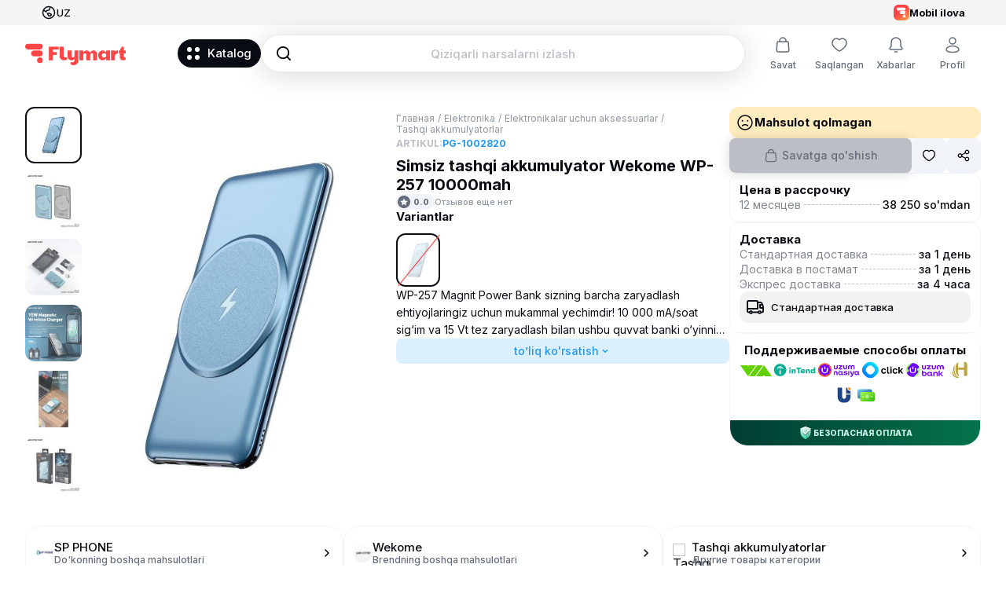

--- FILE ---
content_type: text/html; charset=utf-8
request_url: https://flymart.uz/uz/products/wekome-wp-257-10000mah-pg-1002820
body_size: 27095
content:
<!DOCTYPE html><html lang="uz"><head><meta charSet="utf-8"/><meta name="viewport" content="width=device-width, initial-scale=1.0, minimum-scale=1.0"/><meta name="next-head-count" content="2"/><link rel="preconnect" href="https://fonts.googleapis.com"/><link rel="preconnect" href="https://fonts.gstatic.com" crossorigin=""/><link rel="apple-touch-icon-precomposed" sizes="57x57" href="/favicons/prod/apple-touch-icon-57x57.png"/><link rel="apple-touch-icon-precomposed" sizes="114x114" href="/favicons/prod/apple-touch-icon-114x114.png"/><link rel="apple-touch-icon-precomposed" sizes="72x72" href="/favicons/prod/apple-touch-icon-72x72.png"/><link rel="apple-touch-icon-precomposed" sizes="144x144" href="/favicons/prod/apple-touch-icon-144x144.png"/><link rel="apple-touch-icon-precomposed" sizes="60x60" href="/favicons/prod/apple-touch-icon-60x60.png"/><link rel="apple-touch-icon-precomposed" sizes="120x120" href="/favicons/prod/apple-touch-icon-120x120.png"/><link rel="apple-touch-icon-precomposed" sizes="76x76" href="/favicons/prod/apple-touch-icon-76x76.png"/><link rel="apple-touch-icon-precomposed" sizes="152x152" href="/favicons/prod/apple-touch-icon-152x152.png"/><link rel="icon" type="image/png" href="/favicons/prod/favicon-196x196.png" sizes="196x196"/><link rel="icon" type="image/png" href="/favicons/prod/favicon-96x96.png" sizes="96x96"/><link rel="icon" type="image/png" href="/favicons/prod/favicon-32x32.png" sizes="32x32"/><link rel="icon" type="image/png" href="/favicons/prod/favicon-16x16.png" sizes="16x16"/><link rel="icon" type="image/png" href="/favicons/prod/favicon-128.png" sizes="128x128"/><meta name="application-name" content=" "/><meta name="msapplication-TileColor" content="#FFFFFF"/><meta name="msapplication-TileImage" content="/favicons/prod/mstile-144x144.png"/><meta name="msapplication-square70x70logo" content="/favicons/prod/mstile-70x70.png"/><meta name="msapplication-square150x150logo" content="/favicons/prod/mstile-150x150.png"/><meta name="msapplication-wide310x150logo" content="/favicons/prod/mstile-310x150.png"/><meta name="msapplication-square310x310logo" content="/favicons/prod/mstile-310x310.png"/><meta name="facebook-domain-verification" content="efsoh46nrntfbo0u4hd0m3jua9h7fk"/><meta name="p:domain_verify" content="29c9e611339edfab6f50b521f9692ff3"/><meta name="apple-itunes-app" content="app-id=6448415654, app-argument=myURL"/><meta name="apple-itunes-app" content="app-id=6448415654"/><meta name="google-play-app" content="app-id=uz.flymart.marketplace"/><link rel="preconnect" href="https://fonts.gstatic.com" crossorigin /><link rel="preload" href="/_next/static/css/5c8906e211f50042.css" as="style"/><link rel="stylesheet" href="/_next/static/css/5c8906e211f50042.css" data-n-g=""/><link rel="preload" href="/_next/static/css/a5d4b4cabb93c9ae.css" as="style"/><link rel="stylesheet" href="/_next/static/css/a5d4b4cabb93c9ae.css" data-n-p=""/><link rel="preload" href="/_next/static/css/6cc1ef11c0022326.css" as="style"/><link rel="stylesheet" href="/_next/static/css/6cc1ef11c0022326.css" data-n-p=""/><noscript data-n-css=""></noscript><script defer="" nomodule="" src="/_next/static/chunks/polyfills-c67a75d1b6f99dc8.js"></script><script src="/_next/static/chunks/webpack-e7ad5c8bbc373a81.js" defer=""></script><script src="/_next/static/chunks/framework-663f14bc8ac481eb.js" defer=""></script><script src="/_next/static/chunks/main-848aea37397c0ef2.js" defer=""></script><script src="/_next/static/chunks/pages/_app-c149a21d5f8bcf19.js" defer=""></script><script src="/_next/static/chunks/3960-02927aafe5849bac.js" defer=""></script><script src="/_next/static/chunks/9661-83e2dabed6cd1fc8.js" defer=""></script><script src="/_next/static/chunks/2800-ff22fa5d93f6c270.js" defer=""></script><script src="/_next/static/chunks/3948-82e6669416f7df38.js" defer=""></script><script src="/_next/static/chunks/8267-eea6608ed0ce88b3.js" defer=""></script><script src="/_next/static/chunks/6580-a13fdc33bf8d61c1.js" defer=""></script><script src="/_next/static/chunks/pages/products/%5Bslug%5D-cdc37c855d780989.js" defer=""></script><script src="/_next/static/LBS2roV8Vgj-zXUO2IXu0/_buildManifest.js" defer=""></script><script src="/_next/static/LBS2roV8Vgj-zXUO2IXu0/_ssgManifest.js" defer=""></script><style data-href="https://fonts.googleapis.com/css2?family=Inter:wght@400;500;600;700;800&display=swap">@font-face{font-family:'Inter';font-style:normal;font-weight:400;font-display:swap;src:url(https://fonts.gstatic.com/s/inter/v19/UcCO3FwrK3iLTeHuS_nVMrMxCp50SjIw2boKoduKmMEVuLyfMZs.woff) format('woff')}@font-face{font-family:'Inter';font-style:normal;font-weight:500;font-display:swap;src:url(https://fonts.gstatic.com/s/inter/v19/UcCO3FwrK3iLTeHuS_nVMrMxCp50SjIw2boKoduKmMEVuI6fMZs.woff) format('woff')}@font-face{font-family:'Inter';font-style:normal;font-weight:600;font-display:swap;src:url(https://fonts.gstatic.com/s/inter/v19/UcCO3FwrK3iLTeHuS_nVMrMxCp50SjIw2boKoduKmMEVuGKYMZs.woff) format('woff')}@font-face{font-family:'Inter';font-style:normal;font-weight:700;font-display:swap;src:url(https://fonts.gstatic.com/s/inter/v19/UcCO3FwrK3iLTeHuS_nVMrMxCp50SjIw2boKoduKmMEVuFuYMZs.woff) format('woff')}@font-face{font-family:'Inter';font-style:normal;font-weight:800;font-display:swap;src:url(https://fonts.gstatic.com/s/inter/v19/UcCO3FwrK3iLTeHuS_nVMrMxCp50SjIw2boKoduKmMEVuDyYMZs.woff) format('woff')}@font-face{font-family:'Inter';font-style:normal;font-weight:400;font-display:swap;src:url(https://fonts.gstatic.com/s/inter/v19/UcC73FwrK3iLTeHuS_nVMrMxCp50SjIa2JL7W0Q5n-wU.woff2) format('woff2');unicode-range:U+0460-052F,U+1C80-1C8A,U+20B4,U+2DE0-2DFF,U+A640-A69F,U+FE2E-FE2F}@font-face{font-family:'Inter';font-style:normal;font-weight:400;font-display:swap;src:url(https://fonts.gstatic.com/s/inter/v19/UcC73FwrK3iLTeHuS_nVMrMxCp50SjIa0ZL7W0Q5n-wU.woff2) format('woff2');unicode-range:U+0301,U+0400-045F,U+0490-0491,U+04B0-04B1,U+2116}@font-face{font-family:'Inter';font-style:normal;font-weight:400;font-display:swap;src:url(https://fonts.gstatic.com/s/inter/v19/UcC73FwrK3iLTeHuS_nVMrMxCp50SjIa2ZL7W0Q5n-wU.woff2) format('woff2');unicode-range:U+1F00-1FFF}@font-face{font-family:'Inter';font-style:normal;font-weight:400;font-display:swap;src:url(https://fonts.gstatic.com/s/inter/v19/UcC73FwrK3iLTeHuS_nVMrMxCp50SjIa1pL7W0Q5n-wU.woff2) format('woff2');unicode-range:U+0370-0377,U+037A-037F,U+0384-038A,U+038C,U+038E-03A1,U+03A3-03FF}@font-face{font-family:'Inter';font-style:normal;font-weight:400;font-display:swap;src:url(https://fonts.gstatic.com/s/inter/v19/UcC73FwrK3iLTeHuS_nVMrMxCp50SjIa2pL7W0Q5n-wU.woff2) format('woff2');unicode-range:U+0102-0103,U+0110-0111,U+0128-0129,U+0168-0169,U+01A0-01A1,U+01AF-01B0,U+0300-0301,U+0303-0304,U+0308-0309,U+0323,U+0329,U+1EA0-1EF9,U+20AB}@font-face{font-family:'Inter';font-style:normal;font-weight:400;font-display:swap;src:url(https://fonts.gstatic.com/s/inter/v19/UcC73FwrK3iLTeHuS_nVMrMxCp50SjIa25L7W0Q5n-wU.woff2) format('woff2');unicode-range:U+0100-02BA,U+02BD-02C5,U+02C7-02CC,U+02CE-02D7,U+02DD-02FF,U+0304,U+0308,U+0329,U+1D00-1DBF,U+1E00-1E9F,U+1EF2-1EFF,U+2020,U+20A0-20AB,U+20AD-20C0,U+2113,U+2C60-2C7F,U+A720-A7FF}@font-face{font-family:'Inter';font-style:normal;font-weight:400;font-display:swap;src:url(https://fonts.gstatic.com/s/inter/v19/UcC73FwrK3iLTeHuS_nVMrMxCp50SjIa1ZL7W0Q5nw.woff2) format('woff2');unicode-range:U+0000-00FF,U+0131,U+0152-0153,U+02BB-02BC,U+02C6,U+02DA,U+02DC,U+0304,U+0308,U+0329,U+2000-206F,U+20AC,U+2122,U+2191,U+2193,U+2212,U+2215,U+FEFF,U+FFFD}@font-face{font-family:'Inter';font-style:normal;font-weight:500;font-display:swap;src:url(https://fonts.gstatic.com/s/inter/v19/UcC73FwrK3iLTeHuS_nVMrMxCp50SjIa2JL7W0Q5n-wU.woff2) format('woff2');unicode-range:U+0460-052F,U+1C80-1C8A,U+20B4,U+2DE0-2DFF,U+A640-A69F,U+FE2E-FE2F}@font-face{font-family:'Inter';font-style:normal;font-weight:500;font-display:swap;src:url(https://fonts.gstatic.com/s/inter/v19/UcC73FwrK3iLTeHuS_nVMrMxCp50SjIa0ZL7W0Q5n-wU.woff2) format('woff2');unicode-range:U+0301,U+0400-045F,U+0490-0491,U+04B0-04B1,U+2116}@font-face{font-family:'Inter';font-style:normal;font-weight:500;font-display:swap;src:url(https://fonts.gstatic.com/s/inter/v19/UcC73FwrK3iLTeHuS_nVMrMxCp50SjIa2ZL7W0Q5n-wU.woff2) format('woff2');unicode-range:U+1F00-1FFF}@font-face{font-family:'Inter';font-style:normal;font-weight:500;font-display:swap;src:url(https://fonts.gstatic.com/s/inter/v19/UcC73FwrK3iLTeHuS_nVMrMxCp50SjIa1pL7W0Q5n-wU.woff2) format('woff2');unicode-range:U+0370-0377,U+037A-037F,U+0384-038A,U+038C,U+038E-03A1,U+03A3-03FF}@font-face{font-family:'Inter';font-style:normal;font-weight:500;font-display:swap;src:url(https://fonts.gstatic.com/s/inter/v19/UcC73FwrK3iLTeHuS_nVMrMxCp50SjIa2pL7W0Q5n-wU.woff2) format('woff2');unicode-range:U+0102-0103,U+0110-0111,U+0128-0129,U+0168-0169,U+01A0-01A1,U+01AF-01B0,U+0300-0301,U+0303-0304,U+0308-0309,U+0323,U+0329,U+1EA0-1EF9,U+20AB}@font-face{font-family:'Inter';font-style:normal;font-weight:500;font-display:swap;src:url(https://fonts.gstatic.com/s/inter/v19/UcC73FwrK3iLTeHuS_nVMrMxCp50SjIa25L7W0Q5n-wU.woff2) format('woff2');unicode-range:U+0100-02BA,U+02BD-02C5,U+02C7-02CC,U+02CE-02D7,U+02DD-02FF,U+0304,U+0308,U+0329,U+1D00-1DBF,U+1E00-1E9F,U+1EF2-1EFF,U+2020,U+20A0-20AB,U+20AD-20C0,U+2113,U+2C60-2C7F,U+A720-A7FF}@font-face{font-family:'Inter';font-style:normal;font-weight:500;font-display:swap;src:url(https://fonts.gstatic.com/s/inter/v19/UcC73FwrK3iLTeHuS_nVMrMxCp50SjIa1ZL7W0Q5nw.woff2) format('woff2');unicode-range:U+0000-00FF,U+0131,U+0152-0153,U+02BB-02BC,U+02C6,U+02DA,U+02DC,U+0304,U+0308,U+0329,U+2000-206F,U+20AC,U+2122,U+2191,U+2193,U+2212,U+2215,U+FEFF,U+FFFD}@font-face{font-family:'Inter';font-style:normal;font-weight:600;font-display:swap;src:url(https://fonts.gstatic.com/s/inter/v19/UcC73FwrK3iLTeHuS_nVMrMxCp50SjIa2JL7W0Q5n-wU.woff2) format('woff2');unicode-range:U+0460-052F,U+1C80-1C8A,U+20B4,U+2DE0-2DFF,U+A640-A69F,U+FE2E-FE2F}@font-face{font-family:'Inter';font-style:normal;font-weight:600;font-display:swap;src:url(https://fonts.gstatic.com/s/inter/v19/UcC73FwrK3iLTeHuS_nVMrMxCp50SjIa0ZL7W0Q5n-wU.woff2) format('woff2');unicode-range:U+0301,U+0400-045F,U+0490-0491,U+04B0-04B1,U+2116}@font-face{font-family:'Inter';font-style:normal;font-weight:600;font-display:swap;src:url(https://fonts.gstatic.com/s/inter/v19/UcC73FwrK3iLTeHuS_nVMrMxCp50SjIa2ZL7W0Q5n-wU.woff2) format('woff2');unicode-range:U+1F00-1FFF}@font-face{font-family:'Inter';font-style:normal;font-weight:600;font-display:swap;src:url(https://fonts.gstatic.com/s/inter/v19/UcC73FwrK3iLTeHuS_nVMrMxCp50SjIa1pL7W0Q5n-wU.woff2) format('woff2');unicode-range:U+0370-0377,U+037A-037F,U+0384-038A,U+038C,U+038E-03A1,U+03A3-03FF}@font-face{font-family:'Inter';font-style:normal;font-weight:600;font-display:swap;src:url(https://fonts.gstatic.com/s/inter/v19/UcC73FwrK3iLTeHuS_nVMrMxCp50SjIa2pL7W0Q5n-wU.woff2) format('woff2');unicode-range:U+0102-0103,U+0110-0111,U+0128-0129,U+0168-0169,U+01A0-01A1,U+01AF-01B0,U+0300-0301,U+0303-0304,U+0308-0309,U+0323,U+0329,U+1EA0-1EF9,U+20AB}@font-face{font-family:'Inter';font-style:normal;font-weight:600;font-display:swap;src:url(https://fonts.gstatic.com/s/inter/v19/UcC73FwrK3iLTeHuS_nVMrMxCp50SjIa25L7W0Q5n-wU.woff2) format('woff2');unicode-range:U+0100-02BA,U+02BD-02C5,U+02C7-02CC,U+02CE-02D7,U+02DD-02FF,U+0304,U+0308,U+0329,U+1D00-1DBF,U+1E00-1E9F,U+1EF2-1EFF,U+2020,U+20A0-20AB,U+20AD-20C0,U+2113,U+2C60-2C7F,U+A720-A7FF}@font-face{font-family:'Inter';font-style:normal;font-weight:600;font-display:swap;src:url(https://fonts.gstatic.com/s/inter/v19/UcC73FwrK3iLTeHuS_nVMrMxCp50SjIa1ZL7W0Q5nw.woff2) format('woff2');unicode-range:U+0000-00FF,U+0131,U+0152-0153,U+02BB-02BC,U+02C6,U+02DA,U+02DC,U+0304,U+0308,U+0329,U+2000-206F,U+20AC,U+2122,U+2191,U+2193,U+2212,U+2215,U+FEFF,U+FFFD}@font-face{font-family:'Inter';font-style:normal;font-weight:700;font-display:swap;src:url(https://fonts.gstatic.com/s/inter/v19/UcC73FwrK3iLTeHuS_nVMrMxCp50SjIa2JL7W0Q5n-wU.woff2) format('woff2');unicode-range:U+0460-052F,U+1C80-1C8A,U+20B4,U+2DE0-2DFF,U+A640-A69F,U+FE2E-FE2F}@font-face{font-family:'Inter';font-style:normal;font-weight:700;font-display:swap;src:url(https://fonts.gstatic.com/s/inter/v19/UcC73FwrK3iLTeHuS_nVMrMxCp50SjIa0ZL7W0Q5n-wU.woff2) format('woff2');unicode-range:U+0301,U+0400-045F,U+0490-0491,U+04B0-04B1,U+2116}@font-face{font-family:'Inter';font-style:normal;font-weight:700;font-display:swap;src:url(https://fonts.gstatic.com/s/inter/v19/UcC73FwrK3iLTeHuS_nVMrMxCp50SjIa2ZL7W0Q5n-wU.woff2) format('woff2');unicode-range:U+1F00-1FFF}@font-face{font-family:'Inter';font-style:normal;font-weight:700;font-display:swap;src:url(https://fonts.gstatic.com/s/inter/v19/UcC73FwrK3iLTeHuS_nVMrMxCp50SjIa1pL7W0Q5n-wU.woff2) format('woff2');unicode-range:U+0370-0377,U+037A-037F,U+0384-038A,U+038C,U+038E-03A1,U+03A3-03FF}@font-face{font-family:'Inter';font-style:normal;font-weight:700;font-display:swap;src:url(https://fonts.gstatic.com/s/inter/v19/UcC73FwrK3iLTeHuS_nVMrMxCp50SjIa2pL7W0Q5n-wU.woff2) format('woff2');unicode-range:U+0102-0103,U+0110-0111,U+0128-0129,U+0168-0169,U+01A0-01A1,U+01AF-01B0,U+0300-0301,U+0303-0304,U+0308-0309,U+0323,U+0329,U+1EA0-1EF9,U+20AB}@font-face{font-family:'Inter';font-style:normal;font-weight:700;font-display:swap;src:url(https://fonts.gstatic.com/s/inter/v19/UcC73FwrK3iLTeHuS_nVMrMxCp50SjIa25L7W0Q5n-wU.woff2) format('woff2');unicode-range:U+0100-02BA,U+02BD-02C5,U+02C7-02CC,U+02CE-02D7,U+02DD-02FF,U+0304,U+0308,U+0329,U+1D00-1DBF,U+1E00-1E9F,U+1EF2-1EFF,U+2020,U+20A0-20AB,U+20AD-20C0,U+2113,U+2C60-2C7F,U+A720-A7FF}@font-face{font-family:'Inter';font-style:normal;font-weight:700;font-display:swap;src:url(https://fonts.gstatic.com/s/inter/v19/UcC73FwrK3iLTeHuS_nVMrMxCp50SjIa1ZL7W0Q5nw.woff2) format('woff2');unicode-range:U+0000-00FF,U+0131,U+0152-0153,U+02BB-02BC,U+02C6,U+02DA,U+02DC,U+0304,U+0308,U+0329,U+2000-206F,U+20AC,U+2122,U+2191,U+2193,U+2212,U+2215,U+FEFF,U+FFFD}@font-face{font-family:'Inter';font-style:normal;font-weight:800;font-display:swap;src:url(https://fonts.gstatic.com/s/inter/v19/UcC73FwrK3iLTeHuS_nVMrMxCp50SjIa2JL7W0Q5n-wU.woff2) format('woff2');unicode-range:U+0460-052F,U+1C80-1C8A,U+20B4,U+2DE0-2DFF,U+A640-A69F,U+FE2E-FE2F}@font-face{font-family:'Inter';font-style:normal;font-weight:800;font-display:swap;src:url(https://fonts.gstatic.com/s/inter/v19/UcC73FwrK3iLTeHuS_nVMrMxCp50SjIa0ZL7W0Q5n-wU.woff2) format('woff2');unicode-range:U+0301,U+0400-045F,U+0490-0491,U+04B0-04B1,U+2116}@font-face{font-family:'Inter';font-style:normal;font-weight:800;font-display:swap;src:url(https://fonts.gstatic.com/s/inter/v19/UcC73FwrK3iLTeHuS_nVMrMxCp50SjIa2ZL7W0Q5n-wU.woff2) format('woff2');unicode-range:U+1F00-1FFF}@font-face{font-family:'Inter';font-style:normal;font-weight:800;font-display:swap;src:url(https://fonts.gstatic.com/s/inter/v19/UcC73FwrK3iLTeHuS_nVMrMxCp50SjIa1pL7W0Q5n-wU.woff2) format('woff2');unicode-range:U+0370-0377,U+037A-037F,U+0384-038A,U+038C,U+038E-03A1,U+03A3-03FF}@font-face{font-family:'Inter';font-style:normal;font-weight:800;font-display:swap;src:url(https://fonts.gstatic.com/s/inter/v19/UcC73FwrK3iLTeHuS_nVMrMxCp50SjIa2pL7W0Q5n-wU.woff2) format('woff2');unicode-range:U+0102-0103,U+0110-0111,U+0128-0129,U+0168-0169,U+01A0-01A1,U+01AF-01B0,U+0300-0301,U+0303-0304,U+0308-0309,U+0323,U+0329,U+1EA0-1EF9,U+20AB}@font-face{font-family:'Inter';font-style:normal;font-weight:800;font-display:swap;src:url(https://fonts.gstatic.com/s/inter/v19/UcC73FwrK3iLTeHuS_nVMrMxCp50SjIa25L7W0Q5n-wU.woff2) format('woff2');unicode-range:U+0100-02BA,U+02BD-02C5,U+02C7-02CC,U+02CE-02D7,U+02DD-02FF,U+0304,U+0308,U+0329,U+1D00-1DBF,U+1E00-1E9F,U+1EF2-1EFF,U+2020,U+20A0-20AB,U+20AD-20C0,U+2113,U+2C60-2C7F,U+A720-A7FF}@font-face{font-family:'Inter';font-style:normal;font-weight:800;font-display:swap;src:url(https://fonts.gstatic.com/s/inter/v19/UcC73FwrK3iLTeHuS_nVMrMxCp50SjIa1ZL7W0Q5nw.woff2) format('woff2');unicode-range:U+0000-00FF,U+0131,U+0152-0153,U+02BB-02BC,U+02C6,U+02DA,U+02DC,U+0304,U+0308,U+0329,U+2000-206F,U+20AC,U+2122,U+2191,U+2193,U+2212,U+2215,U+FEFF,U+FFFD}</style></head><body><div id="__next"><div></div><style>
    #nprogress {
      pointer-events: none;
    }
    #nprogress .bar {
      background: var(--brand-red);
      position: fixed;
      z-index: 9999;
      top: 0;
      left: 0;
      width: 100%;
      height: 3px;
    }
    #nprogress .peg {
      display: block;
      position: absolute;
      right: 0px;
      width: 100px;
      height: 100%;
      box-shadow: 0 0 10px var(--brand-red), 0 0 5px var(--brand-red);
      opacity: 1;
      -webkit-transform: rotate(3deg) translate(0px, -4px);
      -ms-transform: rotate(3deg) translate(0px, -4px);
      transform: rotate(3deg) translate(0px, -4px);
    }
    #nprogress .spinner {
      display: block;
      position: fixed;
      z-index: 1031;
      top: 15px;
      right: 15px;
    }
    #nprogress .spinner-icon {
      width: 18px;
      height: 18px;
      box-sizing: border-box;
      border: solid 2px transparent;
      border-top-color: var(--brand-red);
      border-left-color: var(--brand-red);
      border-radius: 50%;
      -webkit-animation: nprogresss-spinner 400ms linear infinite;
      animation: nprogress-spinner 400ms linear infinite;
    }
    .nprogress-custom-parent {
      overflow: hidden;
      position: relative;
    }
    .nprogress-custom-parent #nprogress .spinner,
    .nprogress-custom-parent #nprogress .bar {
      position: absolute;
    }
    @-webkit-keyframes nprogress-spinner {
      0% {
        -webkit-transform: rotate(0deg);
      }
      100% {
        -webkit-transform: rotate(360deg);
      }
    }
    @keyframes nprogress-spinner {
      0% {
        transform: rotate(0deg);
      }
      100% {
        transform: rotate(360deg);
      }
    }
  </style><div class="Splash_wrapper__a45X6"><div class="Logo_wrapper__czqgz" style="--width:192px;--height:45px"><svg width="128" height="30" viewBox="0 0 128 30" fill="none" xmlns="http://www.w3.org/2000/svg"><g clip-path="url(#clip0_608_7603)"><path d="M22.5882 23.75C22.5882 25.8211 20.9027 27.5 18.8235 27.5C16.7443 27.5 15.0588 25.8211 15.0588 23.75C15.0588 21.6789 16.7443 20 18.8235 20C20.9027 20 22.5882 21.6789 22.5882 23.75Z" fill="#FF4545"></path><path d="M7.52942 15C7.52942 12.9289 9.21494 11.25 11.2941 11.25H18.8235C20.9027 11.25 22.5882 12.9289 22.5882 15C22.5882 17.0711 20.9027 18.75 18.8235 18.75H11.2941C9.21494 18.75 7.52942 17.0711 7.52942 15Z" fill="#FF4545"></path><path d="M0 6.25C0 4.17893 1.68552 2.5 3.76471 2.5H18.8235C20.9027 2.5 22.5882 4.17893 22.5882 6.25C22.5882 8.32107 20.9027 10 18.8235 10H3.76471C1.68552 10 0 8.32107 0 6.25Z" fill="#FF4545"></path></g><g clip-path="url(#clip1_608_7603)"><g clip-path="url(#clip2_608_7603)"><path d="M30.1176 6.25H42.6667V10H35.1373V13.125H40.1569V16.875H35.1373V23.75H30.1176V6.25Z" fill="#FF4545"></path><path d="M43.9216 6.25H48.9412V18.125C48.9412 20.1033 51.2588 20.43 52.7167 19.7056C52.7875 20.7872 53.2037 21.775 53.8564 22.5607C49.6308 24.9793 43.9216 23.7091 43.9216 18.75V6.25Z" fill="#FF4545"></path><path d="M58.9804 18.125C58.9804 19.1605 59.8232 20 60.8627 20C61.9023 20 62.7451 19.1605 62.7451 18.125C62.7451 17.0895 62.7451 11.25 62.7451 11.25H67.7647V24.375C67.7647 29.0625 61.4902 31.7188 57.7255 28.75L58.0392 25.7812C59.451 26.7188 62.7451 26.497 62.7451 24.375V22.0573C61.8253 23.0953 60.4796 23.75 58.9804 23.75C56.2081 23.75 53.9608 21.5114 53.9608 18.75V11.25H58.9804C58.9804 11.25 58.9804 17.0895 58.9804 18.125Z" fill="#FF4545"></path><path d="M74.0392 13.5974C74.8032 12.2791 76.1928 11.3659 77.8039 11.2603C79.8699 11.1248 81.7395 12.3925 82.4832 14.2103C83.449 12.5772 84.5301 11.3952 86.5882 11.2603C89.2626 11.0849 91.6078 13.2608 91.6078 15.9375V23.75H86.5882V16.5625C86.5882 15.527 86.0592 14.6875 85.0196 14.6875C83.98 14.6875 82.8235 15.527 82.8235 16.5625V23.75H77.8039V16.5625C77.8039 15.527 77.2749 14.6875 76.2353 14.6875C75.1957 14.6875 74.0392 15.527 74.0392 16.5625V23.75H69.0196V11.25H74.0392V13.5974Z" fill="#FF4545"></path><path fill-rule="evenodd" clip-rule="evenodd" d="M98.5098 23.75C100.284 23.75 101.867 22.8447 102.902 21.4287V23.75H107.922V11.25H102.902V13.5713C101.867 12.1553 100.284 11.25 98.5098 11.25C95.391 11.25 92.8627 14.0482 92.8627 17.5C92.8627 20.9518 95.391 23.75 98.5098 23.75ZM100.392 14.6875C98.8328 14.6875 97.5686 15.9467 97.5686 17.5C97.5686 19.0533 98.8328 20.3125 100.392 20.3125C101.952 20.3125 103.216 19.0533 103.216 17.5C103.216 15.9467 101.952 14.6875 100.392 14.6875Z" fill="#FF4545"></path><path d="M114.196 12.5631V11.25H109.176V23.75H114.196V18.6869L114.197 18.6874C114.23 16.6452 115.903 15 117.961 15V11.25C116.547 11.25 115.233 11.5094 114.196 12.5631Z" fill="#FF4545"></path><path d="M120.471 20V15H119.216V11.25H120.471L122.98 6.25H125.49V11.25H128V15H125.49V18.125C125.49 19.4016 126.496 20.3114 127.685 19.8938L128 22.8028C126.829 23.5833 125.647 23.75 124.235 23.75C122.156 23.75 120.471 22.0711 120.471 20Z" fill="#FF4545"></path></g></g><defs><clipPath id="clip0_608_7603"><rect width="22.5882" height="25" fill="white" transform="translate(0 2.5)"></rect></clipPath><clipPath id="clip1_608_7603"><rect width="97.8824" height="30" fill="white" transform="translate(30.1176)"></rect></clipPath><clipPath id="clip2_608_7603"><rect width="97.8824" height="23.75" fill="white" transform="translate(30.1176 6.25)"></rect></clipPath></defs></svg></div><div class="LoadMoreAnimation_wrapper__rTluE"><div class="LoadMoreAnimation_ldsRing__E35Q_"><div></div><div></div><div></div><div></div></div></div></div></div><div id="__modal"></div><div id="__toaster"></div><script id="__NEXT_DATA__" type="application/json">{"props":{"pageProps":{"dehydratedState":{"mutations":[],"queries":[{"state":{"data":{"item":{"id":"prg_2XDZa2J7ypy2fGKMw4DmKdNJyqM","cardId":"prc_2XDZa5CNksQbfG98QwtJPXFe7Ww","categories":[{"id":"cat_2QC4vtbcxzTYbrYAoLMZs65SpHd","icon":{"light":"","dark":""},"slug":{"uz":"elektronika","ru":"elektronika"},"title":{"uz":"Elektronika","ru":"Электроника"}},{"id":"cat_2QC6HfrFObB8NTR40JY9eiRteJG","icon":{"light":"","dark":""},"slug":{"uz":"elektronikalar-uchun-aksessuarlar","ru":"aksessuary-dlya-elektroniki"},"title":{"uz":"Elektronikalar uchun aksessuarlar","ru":"Аксессуары для электроники"}},{"id":"cat_2QC6agk5OA4jjaNMs3NgyOst32H","icon":{"light":"","dark":""},"slug":{"uz":"tashqi-akkumulyatorlar","ru":"vneshnie-akkumulyatory"},"title":{"uz":" Tashqi akkumulyatorlar","ru":" Внешние аккумуляторы"}}],"lastCategory":{"id":"cat_2QC6agk5OA4jjaNMs3NgyOst32H","icon":{"light":"","dark":""},"slug":{"uz":"tashqi-akkumulyatorlar","ru":"vneshnie-akkumulyatory"},"title":{"uz":" Tashqi akkumulyatorlar","ru":" Внешние аккумуляторы"}},"images":[{"thumbnail":{"path":"/file/hub/file/2023/10/24/2XDZYQn0gi8QXxBADAXDXMxb9hd.jpg","url":"https://cdn.flymart.uz/file/hub/file/2023/10/24/2XDZYQn0gi8QXxBADAXDXMxb9hd.jpg","width":160,"height":160},"small":{"path":"/file/hub/file/2023/10/24/2XDZYP548syRYGu205WuDTH2bPT.jpg","url":"https://cdn.flymart.uz/file/hub/file/2023/10/24/2XDZYP548syRYGu205WuDTH2bPT.jpg","width":800,"height":800},"medium":{"path":"/file/hub/file/2023/10/24/2XDZYS1rkygt08SIYnFfpB7Y9jI.jpg","url":"https://cdn.flymart.uz/file/hub/file/2023/10/24/2XDZYS1rkygt08SIYnFfpB7Y9jI.jpg","width":1440,"height":1440},"large":{"path":"/file/hub/file/2023/10/24/2XDZYQwgGzQhQ8jXPzZD9OPT8DZ.jpg","url":"https://cdn.flymart.uz/file/hub/file/2023/10/24/2XDZYQwgGzQhQ8jXPzZD9OPT8DZ.jpg","width":1920,"height":1920}},{"thumbnail":{"path":"/file/hub/file/2023/10/24/2XDZYbuTEZfVd2n6ikM2spiZ0fX.jpg","url":"https://cdn.flymart.uz/file/hub/file/2023/10/24/2XDZYbuTEZfVd2n6ikM2spiZ0fX.jpg","width":160,"height":160},"small":{"path":"/file/hub/file/2023/10/24/2XDZYfY9WqfYli2nyKDDELwvkT2.jpg","url":"https://cdn.flymart.uz/file/hub/file/2023/10/24/2XDZYfY9WqfYli2nyKDDELwvkT2.jpg","width":800,"height":800},"medium":{"path":"/file/hub/file/2023/10/24/2XDZYgCi5qx92I0dfLMyuV1RO5i.jpg","url":"https://cdn.flymart.uz/file/hub/file/2023/10/24/2XDZYgCi5qx92I0dfLMyuV1RO5i.jpg","width":1440,"height":1440},"large":{"path":"/file/hub/file/2023/10/24/2XDZYhlJoCWBC9xUBtvgCz4UfEA.jpg","url":"https://cdn.flymart.uz/file/hub/file/2023/10/24/2XDZYhlJoCWBC9xUBtvgCz4UfEA.jpg","width":1920,"height":1920}},{"thumbnail":{"path":"/file/hub/file/2023/10/24/2XDZYy3Jv2uFMGSg2ThIoOl4a7d.jpg","url":"https://cdn.flymart.uz/file/hub/file/2023/10/24/2XDZYy3Jv2uFMGSg2ThIoOl4a7d.jpg","width":160,"height":160},"small":{"path":"/file/hub/file/2023/10/24/2XDZYrudQR1tmUPHBPiL9utLswt.jpg","url":"https://cdn.flymart.uz/file/hub/file/2023/10/24/2XDZYrudQR1tmUPHBPiL9utLswt.jpg","width":800,"height":800},"medium":{"path":"/file/hub/file/2023/10/24/2XDZYyxbO0zXdcexZDydVsc2IU6.jpg","url":"https://cdn.flymart.uz/file/hub/file/2023/10/24/2XDZYyxbO0zXdcexZDydVsc2IU6.jpg","width":1440,"height":1440},"large":{"path":"/file/hub/file/2023/10/24/2XDZYsoWRJ3dNsYl3k1vV9VD4Zj.jpg","url":"https://cdn.flymart.uz/file/hub/file/2023/10/24/2XDZYsoWRJ3dNsYl3k1vV9VD4Zj.jpg","width":1920,"height":1920}},{"thumbnail":{"path":"/file/hub/file/2023/10/24/2XDZZGTFYkA4EULtddUTQSuUVtZ.jpg","url":"https://cdn.flymart.uz/file/hub/file/2023/10/24/2XDZZGTFYkA4EULtddUTQSuUVtZ.jpg","width":160,"height":160},"small":{"path":"/file/hub/file/2023/10/24/2XDZZMCYFDobiWTRGTK9srA3hmi.jpg","url":"https://cdn.flymart.uz/file/hub/file/2023/10/24/2XDZZMCYFDobiWTRGTK9srA3hmi.jpg","width":800,"height":800},"medium":{"path":"/file/hub/file/2023/10/24/2XDZZKBZx8v8IQYnwMybhDudEOt.jpg","url":"https://cdn.flymart.uz/file/hub/file/2023/10/24/2XDZZKBZx8v8IQYnwMybhDudEOt.jpg","width":1440,"height":1440},"large":{"path":"/file/hub/file/2023/10/24/2XDZZM77BTWHYYbfFIcYJOuHEq6.jpg","url":"https://cdn.flymart.uz/file/hub/file/2023/10/24/2XDZZM77BTWHYYbfFIcYJOuHEq6.jpg","width":1920,"height":1920}},{"thumbnail":{"path":"/file/hub/file/2023/10/24/2XDZZcIbcUw01ofLDnTpGqYYcac.jpg","url":"https://cdn.flymart.uz/file/hub/file/2023/10/24/2XDZZcIbcUw01ofLDnTpGqYYcac.jpg","width":160,"height":160},"small":{"path":"/file/hub/file/2023/10/24/2XDZZjjVaOXlxmlONJHNFNr8FJB.jpg","url":"https://cdn.flymart.uz/file/hub/file/2023/10/24/2XDZZjjVaOXlxmlONJHNFNr8FJB.jpg","width":800,"height":800},"medium":{"path":"/file/hub/file/2023/10/24/2XDZZfcteT8bwtV59Aa17Z5UqKx.jpg","url":"https://cdn.flymart.uz/file/hub/file/2023/10/24/2XDZZfcteT8bwtV59Aa17Z5UqKx.jpg","width":1440,"height":1440},"large":{"path":"/file/hub/file/2023/10/24/2XDZZjwb0zXuWCw5YgaMojKbh9H.jpg","url":"https://cdn.flymart.uz/file/hub/file/2023/10/24/2XDZZjwb0zXuWCw5YgaMojKbh9H.jpg","width":1920,"height":1920}},{"thumbnail":{"path":"/file/hub/file/2023/10/24/2XDZZykZrFkP09q9lq5QLGJ2C5t.jpg","url":"https://cdn.flymart.uz/file/hub/file/2023/10/24/2XDZZykZrFkP09q9lq5QLGJ2C5t.jpg","width":160,"height":160},"small":{"path":"/file/hub/file/2023/10/24/2XDZZtOC4k3McqBTOz8vgFjTsbr.jpg","url":"https://cdn.flymart.uz/file/hub/file/2023/10/24/2XDZZtOC4k3McqBTOz8vgFjTsbr.jpg","width":800,"height":800},"medium":{"path":"/file/hub/file/2023/10/24/2XDZZtSMuAIkrrga2aa6XsUfn1W.jpg","url":"https://cdn.flymart.uz/file/hub/file/2023/10/24/2XDZZtSMuAIkrrga2aa6XsUfn1W.jpg","width":1440,"height":1440},"large":{"path":"/file/hub/file/2023/10/24/2XDZZvGMhpjQSPtmdjEZSK1a5lC.jpg","url":"https://cdn.flymart.uz/file/hub/file/2023/10/24/2XDZZvGMhpjQSPtmdjEZSK1a5lC.jpg","width":1920,"height":1920}}],"cover":{"thumbnail":{"path":"/file/hub/file/2023/10/24/2XDZYQn0gi8QXxBADAXDXMxb9hd.jpg","url":"https://cdn.flymart.uz/file/hub/file/2023/10/24/2XDZYQn0gi8QXxBADAXDXMxb9hd.jpg","width":160,"height":160},"small":{"path":"/file/hub/file/2023/10/24/2XDZYP548syRYGu205WuDTH2bPT.jpg","url":"https://cdn.flymart.uz/file/hub/file/2023/10/24/2XDZYP548syRYGu205WuDTH2bPT.jpg","width":800,"height":800},"medium":{"path":"/file/hub/file/2023/10/24/2XDZYS1rkygt08SIYnFfpB7Y9jI.jpg","url":"https://cdn.flymart.uz/file/hub/file/2023/10/24/2XDZYS1rkygt08SIYnFfpB7Y9jI.jpg","width":1440,"height":1440},"large":{"path":"/file/hub/file/2023/10/24/2XDZYQwgGzQhQ8jXPzZD9OPT8DZ.jpg","url":"https://cdn.flymart.uz/file/hub/file/2023/10/24/2XDZYQwgGzQhQ8jXPzZD9OPT8DZ.jpg","width":1920,"height":1920}},"video":{"url":""},"name":{"uz":"Simsiz tashqi akkumulyator Wekome WP-257 10000mah","ru":"Магнитный портативный аккумулятор Wekome WP-257 10000mah"},"description":{"uz":"WP-257 Magnit Power Bank sizning barcha zaryadlash ehtiyojlaringiz uchun mukammal yechimdir! 10 000 mA/soat sig‘im va 15 Vt tez zaryadlash bilan ushbu quvvat banki o‘yinni o‘zgartiruvchi hisoblanadi. Bir nechta zaryadlovchini olib yurish yoki qurilmalaringizning quvvati tugashidan xavotirlanish kunlari o'tdi. Shunchaki magnit prokladkani telefon yoki planshetingizga ulang va WP-257 o'zining sehrli ishlashiga imkon bering.","ru":"WP-257 Magnetic Power Bank — идеальное решение для всех ваших потребностей в зарядке! Обладая емкостью 10000 мАч и возможностью быстрой зарядки 15 Вт, этот внешний аккумулятор меняет правила игры. Прошли те времена, когда приходилось носить с собой несколько зарядных устройств или беспокоиться о том, что ваши устройства разрядятся. Просто прикрепите магнитную панель к телефону или планшету, и пусть WP-257 творит чудеса."},"slug":{"uz":"wekome-wp-257-10000mah-pg-1002820","ru":"wekome-wp-257-10000mah-pg-1002820"},"price":{"min":340000,"max":340000,"old":340000,"discount":0},"store":{"id":"str_2VKXX3QzXrfrXH2UR6N2HBQxESy","name":"SP PHONE","deleted":false,"pageName":"spphone","url":"","description":"","businessId":"","logo":{"thumbnail":"https://hub.flymart.uz/file/hub/file/2023/9/13/2VKWvTfupyIg6gHFVYb9cfANqjs.jpg","original":"https://hub.flymart.uz/file/hub/file/2023/9/13/2VKWvZ3gJWUJqBzs8Wtqz3AEDma.png","medium":"/images/photo-placeholder.png","large":"https://hub.flymart.uz/file/hub/file/2023/9/13/2VKWvTsZOjPNfbbuQIFmcjo1k3H.jpg"},"cover":{"thumbnail":"/images/cover.png","original":"/images/cover.png","medium":"/images/cover.png","large":"/images/cover.png"},"status":"INACTIVE","seoMeta":{"title":{"uz":"","ru":""},"h1Title":{"uz":"","ru":""},"description":{"uz":"","ru":""}},"productsCount":0},"dimensions":{"weight":0,"height":0,"length":0,"width":0},"brand":{"id":"brn_2WFQgA5vN61oydryv9v66FIye5k","url":"","name":"Wekome","pageName":"wekome","description":"","logo":{"thumbnail":"https://hub.flymart.uz/file/hub/file/2023/10/3/2WFQeWNV5e3TyidkY8GxIcsIG7w.jpg","original":"https://hub.flymart.uz/file/hub/file/2023/10/3/2WFQeZTLmt3wf0HUA6mcoCcGuXa.png","medium":"/images/photo-placeholder.png","large":"https://hub.flymart.uz/file/hub/file/2023/10/3/2WFQeTVI9IJrqYAM57e9qct95o9.jpg"},"cover":{"thumbnail":"/images/cover.png","original":"/images/cover.png","medium":"/images/cover.png","large":"/images/cover.png"},"status":"INACTIVE","seoMeta":{"title":{"uz":"","ru":""},"h1Title":{"uz":"","ru":""},"description":{"uz":"","ru":""}},"productsCount":0},"seoMeta":{"title":{"uz":"","ru":""},"h1Title":{"uz":"","ru":""},"description":{"uz":"","ru":""}},"attributes":[{"name":{"uz":"Rang","ru":"Цвет"},"value":{"uz":"Moviy","ru":"Голубой"}}],"sku":"PG-1002820","favorite":false,"quantity":0,"manufactureCountry":{"uz":"","ru":""},"badges":[],"staticBadges":[],"promoBadge":null,"variants":[{"id":"prg_2XDZa2J7ypy2fGKMw4DmKdNJyqM","cover":{"thumbnail":{"path":"/file/hub/file/2023/10/24/2XDZYQn0gi8QXxBADAXDXMxb9hd.jpg","url":"https://hub.flymart.uz/file/hub/file/2023/10/24/2XDZYQn0gi8QXxBADAXDXMxb9hd.jpg","width":160,"height":160},"small":{"path":"/file/hub/file/2023/10/24/2XDZYP548syRYGu205WuDTH2bPT.jpg","url":"https://hub.flymart.uz/file/hub/file/2023/10/24/2XDZYP548syRYGu205WuDTH2bPT.jpg","width":800,"height":800},"medium":{"path":"/file/hub/file/2023/10/24/2XDZYS1rkygt08SIYnFfpB7Y9jI.jpg","url":"https://hub.flymart.uz/file/hub/file/2023/10/24/2XDZYS1rkygt08SIYnFfpB7Y9jI.jpg","width":1440,"height":1440},"large":{"path":"/file/hub/file/2023/10/24/2XDZYQwgGzQhQ8jXPzZD9OPT8DZ.jpg","url":"https://hub.flymart.uz/file/hub/file/2023/10/24/2XDZYQwgGzQhQ8jXPzZD9OPT8DZ.jpg","width":1920,"height":1920}},"available":false,"active":true,"slug":{"uz":"wekome-wp-257-10000mah-pg-1002820","ru":"wekome-wp-257-10000mah-pg-1002820"}}],"swatches":[{"key":"default","name":{"uz":"default","ru":"default"},"visible":false,"type":"SELECT_SWATCH","options":[{"name":{"uz":"default","ru":"default"},"value":"","product":{"id":"prd_2XDZa6NUdJwdIpTTHjY9Odf71HT","sku":"FLY1003096","quantity":0,"price":{"old":340000,"current":340000,"discount":0},"hasInstallment":true,"installment":{"months":12,"price":38250}},"available":false,"active":true}]}],"isForAdults":false,"hasInstallment":true,"installment":{"months":12,"price":38250}},"category":{"id":"","icon":{"light":"","dark":""},"slug":{"uz":"","ru":""},"title":{"uz":"","ru":""}}},"dataUpdateCount":1,"dataUpdatedAt":1763351659192,"error":null,"errorUpdateCount":0,"errorUpdatedAt":0,"fetchFailureCount":0,"fetchMeta":null,"isFetching":false,"isInvalidated":false,"isPaused":false,"status":"success"},"queryKey":["product","single","wekome-wp-257-10000mah-pg-1002820"],"queryHash":"[\"product\",\"single\",\"wekome-wp-257-10000mah-pg-1002820\"]"}]},"_nextI18Next":{"initialI18nStore":{"uz":{"auth":{"auth_no_connection_action_retry":"Yana urinib ko'rish","auth_no_connection_subtitle":"Internet aloqangizni tekshiring va qaytadan urinib ko’ring.","auth_no_connection_title":"Internet aloqasi yo'q!","auth_sign_in_error_toast_check_account":"Akkauntni tasdiqlab bo‘lmadi","auth_sign_in_field_title_phone":"Telefon raqami","auth_sign_in_terms_condition":"Men Flymart \u003cuserAgreementLink\u003efoydalanuvchi shartnomasi\u003c/userAgreementLink\u003e va \u003cprivacyPolicyLink\u003emaxfiylik siyosatiga\u003c/privacyPolicyLink\u003e roziman","auth_sign_in_title":"Kirish yoki akkaunt yaratish uchun telefon raqamingizni kiriting","auth_sign_up_field_placeholder_first_name":"Ismingizni kiriting","auth_sign_up_field_placeholder_gender":"Jinsingizni tanlang","auth_sign_up_field_placeholder_last_name":"Familiyangizni kiriting","auth_sign_up_field_title_birthdate":"Tug'ilgan kun","auth_sign_up_field_title_first_name":"Ism","auth_sign_up_field_title_gender":"Jins","auth_sign_up_field_title_last_name":"Familiya","auth_sign_up_menu_action_choose_photo":"Galereyadan tanlash","auth_sign_up_menu_action_delete_current_photo":"Joriy suratni o'chirib tashlash","auth_sign_up_menu_action_take_photo":"Suratga olish","auth_sign_up_menu_action_view_photo":"Suratni ko'rish","auth_sign_up_title":"Keling tanishamiz","auth_sign_up_toast_logout":"Siz shaxsiy ma'lumotlaringizni kiritishingiz yoki tizimdan chiqishingiz kerak"},"brand":{"brand_title":"“{{name}}” brendi"},"cart":{"cart_action_checkout_order":"Buyurtmani rasmiylashtirish","cart_dialog_action_item_delete":"Olib tashlash","cart_dialog_title_item_delete":"Savatdan olib tashlash kerakmi?","cart_empty_subtitle":"Mahsulotlarni tanlash uchun asosiy sahifaga o’ting yoki qidiruvda kerakli narsani izlang","cart_empty_title":"Savat hozircha bo’sh","cart_label_total_in_cart":"Jami savatda","cart_item_label_insufficient_amount":"Yetarli miqdorda emas","cart_item_label_product_not_available":"Mahsulot mavjud emas","cart_order_section_delivery_address_action_edit_address":"o’zgartirish","cart_order_section_delivery_method_title":"Yetkazib berish turi","cart_order_section_delivery_method_action_select_another_address":"Boshqa manzilni tanlash","cart_order_section_addresses_label_default_address":"Asosiy manzil","cart_order_section_addresses_label_clarification_required":"Aniqlashtirish talab qilinadi","cart_order_section_order_details_label_cost_of_product":"Mahsulot narxi","cart_order_section_order_details_label_delivery":"Yetkazib berish","cart_order_section_order_details_label_delivery_calculating":"hisoblanmoqda...","cart_order_section_order_details_label_discount":"Chegirma","cart_order_section_order_details_label_total_amount":"Jami to'lov","cart_order_section_order_details_title":"Buyurtma ma’lumotlari","cart_order_section_payment_method_action_by_card_online":"Onlayn karta orqali","cart_order_section_payment_method_action_by_card_upon_receipt":"Qabul qilgandan keyin karta orqali (terminal)","cart_order_section_payment_method_action_cash_upon_receipt":"Qabul qilgandan keyin naqd pul","cart_order_section_payment_method_label_default_card":"Asosiy karta","cart_order_section_payment_method_label_supported_cards":"Qo'llab-quvvatlanadigan karta turlari","cart_order_section_payment_method_text_card_types":"Uzcard, Humo, Visa, Mastercard va Unionpay","cart_order_section_payment_method_text_in_sums_of_uzb":"O’zbekiston Respublikasi so’mida","cart_order_section_payment_method_title":"To’lov usuli","cart_order_section_payment_method_action_select_another_card":"Boshqa kartani tanlash","cart_order_section_products_title":"Savatdagi mahsulotlar ({{count}})","cart_order_section_products_quantity":"Miqdori: {{number}} ta","cart_order_section_promo_code_action_apply_promo_code":"Promokodni qo'llash","cart_order_section_promo_code_dialog_title":"Promokodni qo'llash","cart_order_section_promo_code_dialog_field_title_promo_code":"Promokod","cart_order_section_promo_code_dialog_field_placeholder_promo_code":"Promokodni kiriting","cart_order_section_promo_code_toast_applied_successfully":"Promokod muvaffaqiyatli qo'llanildi","cart_order_section_installment_available_limit":"Mavjud limit:","cart_order_section_installment_limit_title":"{{value}}gacha limit","cart_order_section_installment_limit_subtitle":"Hozir xarid qiling - keyinroq to'lang!","cart_order_status_error_action_back_to_order":"Buyurtmaga qaytish","cart_order_status_error_subtitle":"Qayta urinib ko'ring yoki qo'llab-quvvatlash xizmatiga murojaat qiling","cart_order_status_error_title":"Xato ro'y berdi","cart_order_status_success_action_continue_shopping":"Xaridni davom ettirish","cart_order_status_success_subtitle":"Sizning buyurtmangiz tasdiqlash jarayonida","cart_order_status_success_title":"Buyurtmangiz uchun raxmat","cart_order_status_pending_action_continue_shopping":"Xaridni davom ettirish","cart_order_status_pending_subtitle":"Sizning buyurtmangiz tasdiqlash jarayonida","cart_order_status_pending_title":"Buyurtmangiz ko'rib chiqilmoqda","cart_order_title":"Buyurtmani rasmiylashtirish","cart_order_header_label_secure_payment":"Xavfsiz to'lov","cart_order_header_tooltip_secure_payment":"Biz bilan buyurtma berish nafaqat qulay, balki xavfsizdir! Biz sizning to'lovingiz va shaxsiy ma'lumotlaringizni himoya qilish haqida qayg'uramiz.","cart_order_header_label_return_conditions":"Qaytarish shartlari","cart_order_text_privacy_policy_and_user_agreements":"Buyurtma berish orqali siz \u003cprivacyPolicyLink\u003eShaxsiy ma'lumotlarni qayta ishlash siyosati\u003c/privacyPolicyLink\u003e va \u003cuserAgreementLink\u003eFlymart foydalanuvchi shartnomasiga\u003c/userAgreementLink\u003e muvofiq shaxsiy ma'lumotlarni qayta ishlashga rozilik bildirasiz.","cart_order_installment_auth_action_sign_up":"Agar sizda “{{partnerName}}” da akkauntingiz bo’lmasa \u003cpartnerLink\u003ero’yxatdan o’ting\u003c/partnerLink\u003e","cart_order_installment_auth_field_placeholder_password":"Parolingizni kiriting","cart_order_installment_auth_field_title_password":"Parol","cart_order_installment_auth_title":"Kirish uchun telefon raqam va parolingizni kiriting","cart_order_installment_section_options_label_installment_period":"To'lov rejasi","cart_order_installment_section_options_label_partners":"Hamkorlar","cart_order_installment_section_options_title":"Muddatli to’lov","cart_order_installment_section_order_details_installment_price":"Muddatli to’lov narxi","cart_order_installment_section_order_details_label_cost_of_product":"Mahsulot narxi","cart_order_installment_section_product_title":"Mahsulot","cart_order_section_payment_method_action_installment_plan":"Bo'lib to'lash","cart_order_installment_section_options_label_authorized_partner":"Tizimga kirildi","cart_order_installment_cannot_buy_for_n_months":"{{month}} oyga xarid qilib bo’lmaydi","cart_order_installment_section_options_infobar_can_buy":"Sizda yetarli limit mavjud. Sizning limitingiz: \u003cstrong\u003e{{limit}}\u003c/strong\u003e","cart_order_installment_section_options_infobar_can_not_buy":"Sizda yetarli limit mavjud emas. Sizning limitingiz: \u003cstrong\u003e{{limit}}\u003c/strong\u003e","cart_title":"Sizning savatingiz","cart_toast_product_deleted":"Mahsulot savatdan olib tashlandi","cart_order_dialog_bank_card_select_title":"Karta tanlang","cart_order_dialog_address_select_title":"Manzil tanlang"},"common":{"common_navigation_main":"Asosiy","common_navigation_cart":"Savat","common_navigation_favorite":"Saqlangan","common_navigation_profile":"Profil","common_navigation_navigations":"Xabarlar","common_navigation_notifications":"Xabarlar","common_app_title":"Flymart - Xarid qilish oson!","common_action_add_address":"Manzil qo'shish","common_action_add_card":"Karta qo'shish","common_action_add_new_address":"Yangi manzil qo'shish","common_action_add_new_card":"Yangi karta qo'shish","common_action_add_to_cart":"Savatga qo’shish","common_action_add_to_collection":"To’plamga qo'shish","common_action_move_to_collection":"To’plamga ko'chirish","common_action_add_to_favorites":"Saqlanganlarga qo'shish","common_action_apply":"Qo’llash","common_action_back":"Ortga","common_action_download":"Yuklab olish","common_action_cancel":"Bekor qilish","common_action_confirm":"Tasdiqlash","common_action_continue":"Davom etish","common_action_delete":"Oʻchirish","common_action_done":"Tayyor","common_action_exit":"Chiqish","common_action_no":"Yo'q","common_action_yes":"Ha","common_action_more":"Batafsil","common_action_yes_i_am_18":"Ha, 18 dan kattaman","common_action_remove_from_favorites":"Saqlangandan o'chirish","common_action_save":"Saqlash","common_action_share":"Ulashish","common_action_see_all":"Barchasini ko’rish","common_action_category_more":"Ko'proq","common_action_category_less":"Kamroq","common_action_next":"Keyingi","common_action_prev":"Oldingi","common_action_go_to_cart":"Savatga o'tish","common_action_go_to_payment":"To'lovga o'tish","common_error_toast_critical_server_connection":"Serverga ulanishda jiddiy xatolik yuz berdi","common_error_toast_empty_data":"Maʼlumotlar roʻyxati boʻsh","common_error_toast_generic_database":"Mahalliy ma'lumotlar bazasida xato","common_error_toast_http":"Serverdan maʼlumotlarni olishda xatolik yuz berdi","common_error_toast_login":"Ilovaga kirishda xatolik yuz berdi","common_error_toast_not_authorized":"\"Siz tizimga kirmagansiz, iltimos kiring”","common_error_toast_session_expired":"\"Seans yakunlandi, ilovaga qayta kiring”","common_error_toast_unable_to_connect":"Serverga ulanib bo‘lmadi","common_error_toast_unknown":"Noma'lum xatolik yuz berdi","common_error_toast_unknown_http":"Serverga ulanishda noma'lum xatolik yuz berdi","common_error_toast_photo_size_limit":"Rasm hajmi {{value}} MB dan oshmasligi kerak","common_format_amount_sum":"{{value}} so'm","common_format_dimension_sm":"{{value}} sm","common_format_weight_kg":"{{value}} kg","common_format_min_amount":"{{value}} dan","common_format_from_price_sum":"{{value}} so'mdan","common_format_from_installment_price_sum":"oyiga {{value}} so'mdan","common_label_1_hour_ago":"1 soat oldin","common_format_month_period":"{{value}} oy","common_format_amount_for_month":"oyiga {{value}}","common_label_1_hour_less_than_an_hour_ago":"bir soatdan kam vaqt oldin","common_label_2_hours_ago":"2 soat oldin","common_label_3_hours_ago":"3 soat oldin","common_label_all":"Hammasi","common_label_favorites":"Saqlanganlar","common_label_filters":"Filterlar","common_label_brand":"Brend","common_label_product_price":"Mahsulot narxi","common_label_brands":"Brendlar","common_label_stores":"Do'konlar","common_label_logo_brand":"{{value}} brend logotipi","common_label_variants":"Variantlar","common_label_logo_store":"{{value}} do'kon logotipi","common_label_image_product":"Mahsulot - {{value}}","common_label_count_products":"{{count}} mahsulot(lar)","common_label_free":"Bepul","common_label_link_copied":"Havola nusxalandi","common_label_ios_store_text":"App Store'da","common_label_android_store_text":"Google Play'da","common_label_gender_female":"Ayol","common_label_gender_male":"Erkak","common_label_today_time":"Bugun, 9:41","common_label_yesterday_time":"Kecha, 15:30","common_label_categories":"Kategoriyalar","common_label_coming_soon":"Tez orada!","common_otp_action_resend":"Kodni qayta jo’natish","common_otp_error_toast_attempts_exceeded":"\"Kodni kiritishga urinishlar soni oshib ketdi, Iltimos, qayta kiring”","common_otp_text_resend":"Kodni {{value}} soniyadan keyin qayta yuborish mumkin","common_otp_title":"Tasdiqlash kodi {{phone}} raqamiga SMS orqali yuborildi","common_validation_error_invalid_format":"Noto'g'ri format","common_validation_error_required":"Maydon toʻldirilishi shart","common_field_placeholder_char_day":"k","common_field_placeholder_char_month":"o","common_field_placeholder_char_year":"y","common_header_label_catalog":"Katalog","common_header_searchbar_placeholder":"Qiziqarli narsalarni izlash","common_breadcrumb_main":"Bosh sahifa","common_breadcrumb_catalog":"Katalog","common_label_store":"Do'kon","common_not_found_title":"404 xatolik","common_not_found_empty_title":"Mahsulot yoki sahifa topilmadi","common_not_found_empty_subtitle":"Ehtimol, mahsulot tugagandir, mahsulotlarni tanlash uchun asosiy sahifaga qarang yoki qidiruvda kerakli narsani toping","common_action_go_to_main":"Asosiy sahifaga o'tish","common_label_attribute":"Atribut","common_field_amount_sum_suffix":" so'm","common_label_for_free":"Bepul","common_label_product_for_adults":"Kattalar uchun mahsulot","common_dialog_adult_content_title":"18 yoshdan kattamisiz?","common_dialog_adult_content_subtitle":"Tanlangan mahsulot \"Kattalar uchun\" toifasiga kiradi","common_label_default_card":"Asosiy karta","common_label_order_status_approved":"Tasdiqlangan","common_label_order_status_rejected":"Rad etilgan","common_label_order_status_error":"Xato","common_label_order_status_cancelled":"Bekor qilingan","common_label_order_status_delivered":"Yetkazib berilgan","common_label_order_status_done":"Yakunlangan","common_label_order_status_in_process":"Bajarilmoqda","common_label_order_status_packaged":"Yig’ilgan","common_label_order_status_packaging":"Yig’ilmoqda","common_label_order_status_shipped":"Yetkazilmoqda","common_label_order_status_undefined":"Noma’lum","common_label_order_status_unpaid":"Buyurtma to'lanmagan","common_label_order_status_paid":"Buyurtma to'langan","common_label_price":"Narx","common_label_default_bank_card":"Asosiy karta","common_toast_message_network_online":"Internetga ulanish tiklandi","common_favorites_empty_subtitle":"Sevimli mahsulotlaringizni to'plamlarga qo'shing va do'stlaringizga ulashing","common_favorites_empty_title":"Sizning to’plamlaringiz shu yerda bo'ladi","common_systembar_app":"Mobil ilova","common_systembar_seller":"Sotuvchi bo'lish","common_footer_label_sellers_and_partners":"Sotuvchi va hamkorlar uchun","common_footer_label_private_cabinet_of_seller":"Sotuvchining shaxsiy kabineti","common_footer_label_sell_on_flymart":"Flymartda sotish","common_footer_label_seller_docs":"Sotuvchilar uchun yo'riqnoma","common_footer_label_about_company":"Korxona haqida","common_footer_label_public_offer":"Ommaviy oferta","common_footer_label_terms_of_personal_data_processing":"Shaxsiy ma'lumotlarni qayta ishlash siyosati","common_footer_label_mobile_app_flymart":"Flymart mobil ilovasi","common_footer_label_we_are_in_social_networks":"Ijtimoiy tarmoqlardamiz","common_footer_label_payment_methods":"To'lov usullari","common_footer_label_flymart_description":"“Flymart” ga xush kelibsiz - butun oila uchun kiyim-kechak, jihozlar, poyabzal va boshqa mahsulotlar marketpleysi","common_footer_label_copyright":"QK MCHJ \"Flymart\" © {{year}}. Barcha huquqlar himoyalangan.","common_footer_label_support_phone":"Qo'llab-quvvatlash: {{phone}}","common_toast_avatar_updated_successfully":"Avatar muvaffaqiyatli o'zgartirildi"},"feeds":{"feeds_catalog_field_search_placeholder":"Qiziqarli narsalarni izlash","feeds_favorites_create_collection_field_placeholder":"Yangi to’plam","feeds_favorites_create_collection_field_title":"Nomi","feeds_favorites_dialog_action_create_collection":"To’plam yaratish","feeds_favorites_dialog_delete_collection_subtitle":"To’plamdagi barcha saqlangan mahsulotlar ham o'chiriladi.","feeds_favorites_dialog_delete_collection_title":"To’plamni o’chirmoqchimisiz?","feeds_favorites_dialog_create_collection_title":"To’plam yaratish","feeds_favorites_dialog_edit_collection_title":"Nomini o'zgartirish","feeds_favorites_dialog_title_save_to":"Saqlash","feeds_favorites_empty_subtitle":"Sevimli mahsulotlaringizni to'plamlarga qo'shing va do'stlaringizga ulashing","feeds_favorites_empty_title":"Sizning to’plamlaringiz shu yerda bo'ladi","feeds_favorites_pop_up_action_delete_collection":"To’plamni o'chirish","feeds_favorites_pop_up_action_edit_name":"Nomini o'zgartirish","feeds_favorites_toast_add":"To’plam muvaffaqiyatli qo’shildi","feeds_favorites_toast_added_to_collection":"Mahsulot to’plamga muvaffaqiyatli qo‘shildi","feeds_favorites_toast_edit":"To’plam muvaffaqiyatli o’zgartirildi","feeds_filter_action_found_products_subtitle":"{{count}} ta mahsulot topildi","feeds_favorites_collection_empty_title":"To’plam bo'sh","feeds_favorites_collection_empty_subtitle":"Sevimli mahsulotlaringizni to’plamlarga qo'shing va do'stlaringiz bilan baham ko'ring","feeds_favorites_collection_empty_action_delete":"To’plamni o'chirish","feeds_filter_action_reset":"Bekor qilish","feeds_filter_search_action_select":"Tanlash({{count}})","feeds_filter_search_action_apply":"Qo'llash({{count}})","feeds_filter_search_empty_action_reset":"Filtrni asl holatiga qaytarish","feeds_filter_search_empty_subtitle":"Mos mahsulotlar topilmadi. Sozlamalarni o'zgartiring yoki filtrlarni qayta o'rnatib ko'ring","feeds_filter_search_empty_title":"Hech nima topilmadi","feeds_filter_search_field_placeholder":"Qidirish “{{value}}”","feeds_filter_search_text_not_found":"Hech nima topilmadi","feeds_filter_section_price_range_action_max_price_title":"Maks. narx","feeds_filter_section_price_range_action_min_price_title":"Min. narx","feeds_filter_section_price_range_subtitle":"o’rtacha narx {{value}}","feeds_filter_section_price_range_title":"Narx oralig’i","feeds_filter_section_sort_title":"Saralash","feeds_filter_section_sort_label_relevant":"Mos keluvchi??","feeds_filter_section_sort_label_irrelevant":"Mos kelmaydigan??","feeds_filter_title":"Filtrlar","feeds_filter_modal_price_range_title":"Narx bo'yicha filtrlash","feeds_filter_modal_brands_title":"Brend(lar) bo‘yicha filtrlash","feeds_filter_modal_attributes_title":"Atribut(lar) boʻyicha filtrlash","feeds_search_action_clear_history":"Tarixni tozalash","feeds_search_empty_subtitle":"\"{{query}}\" so’rovi bo'yicha hech narsa topilmadi","feeds_search_empty_action_go_to_main":"Asosiy sahifaga qaytish","feeds_search_empty_title":"Hech narsa topilmadi","feeds_search_label_category":"Kategoriya","feeds_search_label_history":"Tarix","feeds_search_label_store":"Do’kon","feeds_search_title":"Qidiruv natijalari","there_is_products_for_adults":"Qidiruv natijalarida «Kattalar uchun» mahsulotlar mavjud. Biz ularni ko'rsata olamiz - ayting-chi, siz 18 yoshdan kattamisiz?"},"map":{"map_title":"Lokatsiya tanlash","map_readonly_title":"Lokatsiyani ko'rish","map_field_title_search":"Kartadan qidirish","map_field_placeholder_search":"Nimani topish?"},"navigation":{},"notifications":{"notifications_empty_subtitle":"Siz hali xabarnoma yoki xatlarni olmagansiz","notifications_empty_title":"Xabarnomalar hozircha yo’q","notifications_title":"Xabarlar va bildirishnomalar","notification_details_action_go":"O'tish"},"product":{"product_comments_action_reply":"Javob berish","product_comments_action_show_reply":"Javoblarni ko'rish","product_comments_action_hide_reply":"Javoblarni yashirish","product_comments_action_show_more":"Yana 2 ta javobni koʻrish","product_comments_empty_subtitle":"Hozircha hech qanday sharh yoki fikr yo'q, lekin sizniki birinchi bo'lishi mumkin","product_comments_empty_title":"Hozircha fikrlar yo'q","product_comments_field_comment_title":"Sharh","product_comments_field_placeholder_about_product":"Mahsulot haqida nima fikrdasiz?","product_comments_intro_action_got_it":"Tushunarli","product_comments_intro_subtitle":"Iltimos, fikrlarni bildirishda xushmuomala va hurmatli bo'ling. Boshqa foydalanuvchilarni haqorat qilmang va har qanday kamsitishdan qoching. Spam joylashtirmang va muhokamada barchaga foydali bo’luvchi konstruktiv sharhlar qoldiring.","product_comments_intro_title":"Bir nechta eslatmalar …","product_comments_tab_label_only_reviews":"Faqat sharhlar","product_comments_commentator_type_label_seller":"Sotuvchi javobi","product_comments_commentator_type_label_marketplace":"Flymart jamoasi","product_info_action_add_to_cart":"Savatga qo'shish","product_info_action_go_to_cart":"Savatga o'tish","product_info_action_buy_with_installment":"Muddatli to’lovga olish","product_info_description_action_show_less":"yashirish","product_info_description_action_show_more":"to’liq ko'rsatish","product_info_label_artikul":"Artikul:","product_info_label_not_available":"Mahsulot qolmagan","product_info_section_about_title":"Mahsulot haqida","product_info_section_description_title":"Tavsif","product_info_section_action_see_all":"barchasini ko’rish","product_info_section_action_see_less":"yashirish","product_info_section_action_subscribe":"Obuna boʻlish","product_info_section_brand_label_brand":"Brend","product_info_section_brand_label_products":"Mahsulotlar","product_info_section_brand_label_reviews":"Sharhlar","product_info_section_brand_label_subscribers":"Obunachilar","product_info_section_comments_action_reply":"Reyting va fikrlar","product_info_section_comments_field_placeholder_about_product":"Reyting va fikrlar","product_info_section_comments_label_comments":"Izohlar","product_info_section_comments_label_from_total_rating":"5 dan","product_info_section_comments_label_ratings":"Baholar","product_info_section_comments_label_reviews":"Sharhlar","product_info_section_comments_title":"Reyting va fikrlar","product_info_section_label_you_subscribed":"Obuna bo'ldgansiz","product_info_section_photos_and_videos_action_rules":"qoidalar","product_info_section_photos_and_videos_title":"Xaridorlarning fotosuratlari va videolari","product_info_section_recommends_title":"Tavsiya qilamiz","product_info_section_seller_label_products":"Mahsulotlar","product_info_section_seller_label_rating":"Reyting","product_info_section_seller_label_reviews":"Sharhlar","product_info_section_seller_label_seller":"Sotuvchi","product_info_section_seller_label_subscribers":"Obunachilar","product_info_section_size_action_table_of_sizes":"O'lcham jadvali","product_info_section_size_title":"O’lcham","product_info_section_dimensions_title":"O'lchamlar","product_info_section_dimensions_label_width":"Eni","product_info_section_dimensions_label_height":"Bo'yi","product_info_section_dimensions_label_length":"Uzunligi","product_info_section_dimensions_label_weight":"Vazni","product_info_toast_success_added_to_cart":"Mahsulot savatga qo'shildi","product_info_toast_success_added_to_favorites":"Mahsulot saqlanganlarga qo'shildi","product_info_section_blocks_label_other_products_of_store":"Do'konning boshqa mahsulotlari","product_info_section_blocks_label_other_products_of_brand":"Brendning boshqa mahsulotlari","product_info_section_blocks_label_other_category_of_category":"Kategoriyaning boshqa mahsulotlari","product_share_menu_action_copy_link":"Havolani nusxalash","product_share_menu_action_send_friend":"Do'stga yuborish","product_share_menu_action_send_link":"Havolani yuborish","product_info_create_review_title":"Fikr qoldirish","product_info_create_review_section_upload_photo_title":"Surat yoki video","product_info_create_review_text_maximum_5_photos":"Maksimal 5 ta surat","product_info_create_review_section_rate_title":"Sizning bahoingiz biz uchun muhim","product_info_create_review_section_upload_photo_label_rate_product":"Mahsulotni baholang"},"profile":{"profile_active_orders_description":"749 000 so'mlik 3 ta mahsulot","profile_active_orders_label_order_number":"Buyurtma #23099","profile_avatar_menu_action_choose_photo":"Galereyadan tanlash","profile_avatar_menu_action_delete_current_photo":"Joriy suratni o'chirib tashlash","profile_avatar_menu_action_take_photo":"Suratga olish","profile_avatar_menu_action_view_photo":"Suratni ko'rish","profile_empty_action_sign_in_or_sign_up":"Kirish yoki ro’yxatdan o’tish","profile_empty_subtitle":"Biz doimo siz uchun qiziqarli mahsulotlarni taklif qilamiz.","profile_empty_title":"Izlang, xarid qiling va baham ko'ring!","profile_help_section_contact_us_title":"Qo'llab-quvvatlash xizmati","profile_help_section_faq_title":"Tez-tez so'raladigan savollar","profile_help_section_social_networks_title":"Biz ijtimoiy tarmoqlardamiz","profile_help_title":"Yordam","profile_menu_action_help":"Yordam","profile_menu_action_favorite_products":"Saqlangan mahsulotlar","profile_menu_action_settings":"Sozlamalar","profile_menu_action_notifications":"Eslatmalar","profile_menu_action_my_addresses":"Mening manzillarim","profile_menu_action_my_cards":"Mening kartalarim","profile_menu_action_my_cheques":"Mening cheklarim","profile_menu_action_my_orders":"Mening buyurtma va xaridlarim","profile_my_addresses_add_address_error_toast_address_not_found":"Iltimos, uy yoki binoni belgilang","profile_my_addresses_add_address_error_toast_delivery_not_available":"Tanlangan hududga yetkazib berish mavjud emas","profile_my_addresses_add_address_action_clarify_address":"Manzilni aniqlashtiring","profile_my_addresses_add_address_field_placeholder_name":"Nom o'ylab toping, masalan, \"Uy\"","profile_my_addresses_add_address_field_title_name":"Manzil nomi","profile_my_addresses_add_address_field_title_address":"To'liq manzil","profile_my_addresses_add_address_field_placeholder_address":"To'liq manzilni kiriting","profile_my_addresses_add_address_field_hint_address":"Uy nomerigacha to'liq manzilni kiriting","profile_my_addresses_add_address_field_title_apartment":"Xonadon / ofis","profile_my_addresses_add_address_field_title_entrance":"Kirish yo’li","profile_my_addresses_add_address_field_title_floor":"Qavat","profile_my_addresses_add_address_field_title_intercom_code":"Domofon kodi","profile_my_addresses_add_address_field_title_comment":"Kuryer uchun izoh","profile_my_addresses_add_address_field_title_location":"Yetkazib berish manzili","profile_my_addresses_add_address_field_placeholder_comment":"Masalan: maktab qarshisida","profile_my_addresses_add_address_field_hint_comment":"Kuryerga yetkazib berish joyi haqida ko'proq ma'lumot bering.","profile_my_addresses_add_address_label_location_on_the_map":"Xaritadagi joylashuv","profile_my_addresses_add_address_text_location":"Xaritada manzilingizni ko'rsating","profile_my_addresses_add_address_title":"Yangi manzil","profile_my_addresses_add_address_validation_error_building_and_apartment":"Uy raqami va xonadon raqamini kiriting","profile_my_addresses_add_address_validation_error_street":"Ko'chani kiriting","profile_my_addresses_add_address_validation_required_location":"Xaritadan o’z manzilingizni ko'rsating","profile_my_addresses_toast_added_successfully":"Manzil muvaffaqiyatli qo'shildi","profile_my_addresses_toast_updated_successfully":"Manzil muvaffaqiyatli o'zgartirildi","profile_my_addresses_toast_deleted_successfully":"Manzil muvaffaqiyatli o'chirildi","profile_my_addresses_toast_set_as_default_successfully":"Asosiy manzil muvaffaqiyatli o'zgartirildi","profile_my_addresses_edit_address_title":"Manzilni o’zgartirish","profile_my_addresses_empty_subtitle":"Manzilingizni qo’shing va buyurtma jarayonida uni yetkazib berish joyi sifatida tanlang","profile_my_addresses_empty_title":"Siz hali yetkazib berish manzilini bermadingiz","profile_my_addresses_label_default_address":"Asosiy manzil","profile_my_addresses_label_clarification_required":"Aniqlashtirish talab qilinadi","profile_my_addresses_menu_action_delete_address":"Manzilni o'chirish","profile_my_addresses_dialog_delete_address_title":"Manzilni o'chirasizmi?","profile_my_addresses_dialog_delete_address_subtitle":"Ushbu manzilni o'chirishga ishonchingiz komilmi?","profile_my_addresses_menu_action_edit_address":"Manzilni o’zgartirish","profile_my_addresses_menu_action_set_as_default":"Asosiy sifatida tanlash","profile_my_addresses_title":"Mening manzillarim","profile_my_addresses_toast_add":"Manzil muvaffaqiyatli qo’shildi","profile_my_cards_add_card_validation_error_card_number":"Karta raqamini kiriting","profile_my_cards_empty_subtitle":"Buyurtmani rasmiylashtirishda tezkor to’lovni amalga oshirish uchun kartangizni qo’shing","profile_my_cards_empty_title":"Siz hali bank kartangizni qo’shmadingiz","profile_my_cards_error_toast_adding_card":"Kartani qo‘shishda xatolik yuz berdi","profile_my_cards_error_toast_change_card":"Kartani o'zgartirishda xatolik yuz berdi","profile_my_cards_error_toast_delete_card":"Kartani o'chirishda xatolik yuz berdi","profile_my_cards_field_card_expire_date_placeholder":"oo/yy","profile_my_cards_field_card_expire_date_title":"Amal qilish sanasi","profile_my_cards_field_card_number_placeholder":"0000 0000 0000 0000","profile_my_cards_field_card_number_title":"Karta raqami","profile_my_cards_field_card_phone_number_title":"Biriktilgan telefon raqami","profile_my_cards_field_card_phone_number_hint":"Ushbu kartaga biriktilgan telefon raqamini kiriting","profile_my_cards_infobar_card_not_supported_title":"Bu karta hali qo'llab-quvvatlanmaydi","profile_my_cards_infobar_card_not_supported_subtitle":"Iltimos, boshqa bank kartani qo'shishga urinib ko'ring","profile_my_cards_infobar_card_not_detected_title":"Karta aniqlanmadi","profile_my_cards_infobar_card_not_detected_subtitle":"Iltimos, boshqa bank kartani qo'shishga urinib ko'ring","profile_my_cards_label_default":"Asosiy karta","profile_my_cards_menu_action_set_default":"Asosiy sifatida tanlash","profile_my_cards_menu_action_delete_card":"Kartani o'chirish","profile_my_cards_dialog_delete_card_title":"Kartani o'chirish?","profile_my_cards_dialog_delete_card_subtitle":"Ushbu kartani o'chirishga ishonchingiz komilmi?","profile_my_cards_title":"Mening kartalarim","profile_my_cards_add_card_title":"Yangi karta","profile_my_cards_toast_added_successfully":"Karta muvaffaqiyatli qo‘shildi","profile_my_cards_toast_updated_successfully":"Karta muvaffaqiyatli o'zgartirildi","profile_my_cards_toast_deleted_successfully":"Karta muvaffaqiyatli o'chirildi","profile_my_cards_toast_set_as_default_successfully":"Asosiy karta muvaqqiyatli o'zgartirildi","profile_my_orders_empty_action_go_shopping":"Xaridlarga olg’a","profile_my_orders_empty_subtitle":"Bu yerda siz buyurtmalaringiz tarixini ko'rishingiz mumkin","profile_my_orders_empty_title":"Siz hali buyurtma bermadingiz","profile_my_orders_info_section_delivery_action_show_in_map":"Xaritada ko'rsatish","profile_my_orders_info_section_delivery_title":"Yetkazib berish","profile_my_orders_info_section_details_title":"Buyurtma tafsilotlari","profile_my_orders_info_section_label_delivery":"Yetkazib berish","profile_my_orders_info_section_label_delivery_to_home":"Eshikkacha yetkazib berish","profile_my_orders_info_section_label_discount":"Chegirma","profile_my_orders_info_section_label_order_date":"Buyurtma sanasi","profile_my_orders_info_section_label_pickup_point":"Topshirish punktiga","profile_my_orders_info_section_label_price_products":"Mahsulotlarning narxi","profile_my_orders_info_section_label_promo_code":"Promokod","profile_my_orders_info_section_label_total":"Jami","profile_my_orders_info_section_payment_method_action_get_receipt":"Chek olish","profile_my_orders_info_section_payment_method_label_by_card_online":"Karta orqali onlayn","profile_my_orders_info_section_payment_method_label_by_cash_on_receive":"Qabul qilinganda naqd pul","profile_my_orders_info_section_payment_method_label_in_uzb_sum":"O'zbekiston Respublikasi so’mi","profile_my_orders_info_section_payment_method_title":"To'lov usuli","profile_action_pay_for_order":"To'lash","profile_my_orders_info_section_payment_method_label_by_card_upon_receipt":"Qabul qilgandan keyin karta orqali (terminal)","profile_my_orders_info_section_payment_method_text_card_types":"Uzcard, Humo, Visa, Mastercard va Unionpay","profile_my_orders_info_section_payment_method_label_by_payment_service":"\"{{name}}\" to'lov xizmati","profile_my_orders_info_section_payment_method_label_installment":"\"{{name}}\" muddatli to’lov xizmati","profile_my_orders_info_section_products_title":"Mahsulotlar ({{number}})","profile_my_orders_info_section_products_quantity":"Miqdori: {{number}} dona","profile_my_orders_info_section_timeline_label_confirmed_and_collected":"Buyurtma tasdiqlandi va yig'ildi","profile_my_orders_info_section_timeline_label_in_delivery_process":"Buyurtma amalga oshirilmoqda","profile_my_orders_info_section_timeline_label_soon":"Tez orada","profile_my_orders_info_section_timeline_label_waiting_in_pickup_point":"Sizni topshirish punktida kutmoqda","profile_my_orders_info_section_timeline_title":"Qabul qilish kodi: {{number}}","profile_my_orders_info_title":"Buyurtma #{{number}}","profile_my_orders_label_order_number":"Buyurtma #{{number}}","profile_my_orders_dialog_label_order_number":"Buyurtma cheki #{{number}}","profile_my_orders_label_product_count_and_price":"{{amount}}lik {{count}} ta mahsulot","profile_my_orders_section_products_action_more":"Batafsil","profile_my_orders_title":"Mening buyurtma va xaridlarim","profile_my_receipts_title":"Mening cheklarim","profile_my_receipts_action_go_shopping":"Xarid qilish","profile_my_receipts_empty_subtitle":"Bu yerda siz cheklar ro'yxatini ko'rishingiz mumkin","profile_my_receipts_empty_title":"Sizda hali cheklar yo’q","profile_my_receipts_label_receipt_for":"Buyurtma uchun chek #{{number}}","profile_settings_action_delete_account":"Akkauntni o’chirish","profile_settings_delete_account_title":"Akkountni o'chirish","profile_settings_active_sessions_action_close_all_action":"Barcha seanslarni yakunlash","profile_settings_active_sessions_dialog_close_action_terminate":"Yakunlash","profile_settings_active_sessions_dialog_close_all_subtitle":"Haqiqatan ham boshqa sessiyalarni yakunlashni xohlaysizmi?","profile_settings_active_sessions_dialog_close_all_title":"Boshqa barcha seanslarni yakunlash","profile_settings_active_sessions_dialog_close_subtitle":"Haqiqatan ham sessiyani yakunlashni xohlaysizmi?","profile_settings_active_sessions_dialog_close_title":"Seansni yakunlash","profile_settings_active_sessions_label_this_device":"Ushbu qurilma","profile_settings_active_sessions_label_other_active_devices":"Boshqa faol qurilmalar","profile_settings_active_sessions_title":"Aktiv seanslar","profile_settings_change_language_title":"Tizim tili","profile_settings_change_user_info_error_toast":"Shaxsiy ma'lumotlaringizni o'zgartirishda xatolik yuz berdi","profile_settings_dialog_delete_account_subtitle":"Akkauntni o'chirsangiz, barcha ma'lumotlaringiz butunlay va qaytarib bo'lmaydigan tarzda o'chiriladi!","profile_settings_dialog_delete_account_title":"Akkauntni o’chirmoqchimisiz?","profile_settings_dialog_logout_action_logout":"Chiqish","profile_settings_dialog_logout_subtitle":"Haqiqatan ham akkauntdan chiqishni xohlaysizmi?","profile_settings_dialog_logout_title":"Akkauntdan chiqmoqchimisiz?","profile_settings_personal_data_field_placeholder_birthdate":"kk.oo.yyyy","profile_settings_personal_data_field_placeholder_first_name":"Ismingizni kiriting","profile_settings_personal_data_field_placeholder_gender":"Jinsingizni tanlang","profile_settings_personal_data_field_placeholder_last_name":"Familiyangizni kiriting","profile_settings_personal_data_field_title_birthdate":"Tug'ilgan kun","profile_settings_personal_data_field_title_first_name":"Ism","profile_settings_personal_data_field_title_gender":"Jins","profile_settings_personal_data_field_title_last_name":"Familiya","profile_settings_personal_data_title":"Shaxsiy ma'lumotlar","profile_settings_personal_data_validation_error_date":"To'g'ri sanani kiriting","profile_settings_personal_data_validation_error_first_name":"Ismingizni kiriting","profile_settings_personal_data_validation_error_last_name":"Familiyangizni kiriting","profile_settings_personal_data_toast_updated_successfully":"Shaxsiy ma'lumotlar muvaffaqiyatli o'zgartirildi","profile_settings_section_account_menu_action_logout":"Akkauntdan chiqish","profile_settings_section_account_menu_action_personal_data":"Shaxsiy ma’lumotlar","profile_settings_section_account_menu_action_username":"Username","profile_settings_section_account_title":"Akkaunt","profile_settings_section_notifications_menu_action_promotions_discounts":"Aksiya va chegirmalar","profile_settings_section_notifications_menu_action_recommendations":"Tavsiyalar","profile_settings_section_notifications_menu_action_replies_to_comments_reviews":"Fikrlar yoki sharhlarga javoblar","profile_settings_section_notifications_menu_action_subscriptions":"Obunalar","profile_settings_section_notifications_title":"Xabarnomalar","profile_settings_section_system_and_safety_menu_action_active_sessions":"Aktiv seanslar","profile_settings_section_system_and_safety_menu_action_change_language":"Tizim tili","profile_settings_section_system_and_safety_title":"Tizim va xavfsizlik","profile_settings_title":"Sozlamalar","profile_my_orders_status_CANCELED":"","profile_my_orders_status_CLOSED":"","profile_my_orders_status_CONFIRMED":"","profile_my_orders_status_CREATED":"","profile_my_orders_status_DRAFT":"","profile_my_orders_status_ERROR":"","profile_title":"Profil"},"social_club":{"social_club_empty_subtitle":"Bu yerda siz xaridlaringizni baham ko'rishingiz, brendlar va voqealarni kuzatishingiz mumkin","social_club_empty_title":"Tez orada ishga tushiramiz!","social_club_title":"Do’stlar va voqealar lentasi"},"store":{"store_title":"“{{name}}” do'koni"},"validation":{"validation_error_required":"Maydon toʻldirilishi shart","auth_sign_in_validation_error_phone_format":"Telefon raqami noto‘g‘ri","auth_sign_up_validation_error_date":"To'g'ri sanani kiriting","auth_sign_up_validation_error_first_name":"Ismingizni kiriting","auth_sign_up_validation_error_last_name":"Familiyangizni kiriting","product_comments_validation_error_comment_max_length_1000":"Maksimal uzunlik 1000 belgidan iborat bo‘lishi kerak","collection_name_validation_error_comment_max_length_30":"To’plam nomi 30 belgidan ko‘p bo‘lmasligi kerak","installment_auth_validation_check_error_not_exists":"Bunday raqam mavjud emas","installment_auth_validation_check_error_blocked":"Raqam bloklangan","promo_code_required":"Prokodni kiriting"}},"ru":{"auth":{"auth_no_connection_action_retry":"Попробовать еще раз","auth_no_connection_subtitle":"Проверьте подключение к интернету и попробуйте еще раз.","auth_no_connection_title":"Нет связи с интернетом!","auth_sign_in_error_toast_check_account":"Не удалось проверить аккаунт","auth_sign_in_field_title_phone":"Номер телефона","auth_sign_in_terms_condition":"Я согласен с \u003cuserAgreementLink\u003eпользовательским соглашением\u003c/userAgreementLink\u003e и с \u003cprivacyPolicyLink\u003eполитикой конфиденциальности\u003c/privacyPolicyLink\u003e Flymart","auth_sign_in_title":"Введите номер телефона что бы войти или создать аккаунт","auth_sign_up_field_placeholder_first_name":"Введите ваше имя","auth_sign_up_field_placeholder_gender":"Выберите ваш пол","auth_sign_up_field_placeholder_last_name":"Введите вашу фамилию","auth_sign_up_field_title_birthdate":"Дата рождения","auth_sign_up_field_title_first_name":"Имя","auth_sign_up_field_title_gender":"Пол","auth_sign_up_field_title_last_name":"Фамилия","auth_sign_up_menu_action_choose_photo":"Выбрать из галереи","auth_sign_up_menu_action_delete_current_photo":"Удалить текущее фото","auth_sign_up_menu_action_take_photo":"Сделать фотографию","auth_sign_up_menu_action_view_photo":"Посмотреть фото","auth_sign_up_title":"Давайте знакомится","auth_sign_up_toast_logout":"Вы должны ввести свои личные данные или выйти"},"brand":{"brand_title":"Бренд “{{name}}”"},"cart":{"cart_action_checkout_order":"Оформить заказ","cart_dialog_action_item_delete":"Убрать","cart_dialog_title_item_delete":"Убрать товар из корзины?","cart_empty_subtitle":"Загляните на главную, чтобы выбрать товары или найдите нужное в поиске","cart_empty_title":"В корзине пока пусто","cart_label_total_in_cart":"Всего в корзине","cart_item_label_insufficient_amount":"Недостаточное количество","cart_item_label_product_not_available":"Товар не доступен","cart_order_section_delivery_address_action_edit_address":"редактировать","cart_order_section_delivery_method_title":"Способ доставки","cart_order_section_delivery_method_action_select_another_address":"Выбрать другой адрес","cart_order_section_addresses_label_default_address":"Адрес по умолчанию","cart_order_section_addresses_label_clarification_required":"Требуется уточнение","cart_order_section_order_details_label_cost_of_product":"Стоимость товаров","cart_order_section_order_details_label_delivery":"Доставка","cart_order_section_order_details_label_delivery_calculating":"рассчитывается...","cart_order_section_order_details_label_discount":"Cкидка","cart_order_section_order_details_label_total_amount":"Итого к оплате","cart_order_section_order_details_title":"Детали заказа","cart_order_section_payment_method_action_by_card_online":"Картой онлайн","cart_order_section_payment_method_action_by_card_upon_receipt":"Картой при получении (терминал)","cart_order_section_payment_method_action_cash_upon_receipt":"Наличными при получении","cart_order_section_payment_method_label_default_card":"Карта по умолчанию","cart_order_section_payment_method_label_supported_cards":"Поддерживаемые виды карт","cart_order_section_payment_method_text_card_types":"Uzcard, Humo, Visa, Mastercard и Unionpay","cart_order_section_payment_method_text_in_sums_of_uzb":"В сумах Республики Узбекистан","cart_order_section_payment_method_title":"Способ оплаты","cart_order_section_payment_method_action_select_another_card":"Выбрать другую карту","cart_order_section_products_title":"Товары в корзине ({{count}})","cart_order_section_products_quantity":"Количество: {{number}} шт.","cart_order_section_promo_code_action_apply_promo_code":"Применить промокод","cart_order_section_promo_code_dialog_title":"Применить промокод","cart_order_section_promo_code_dialog_field_title_promo_code":"Промокод","cart_order_section_promo_code_dialog_field_error_promo_code_required":"Введите промокод","cart_order_section_promo_code_dialog_field_placeholder_promo_code":"Введите промокод","cart_order_section_promo_code_toast_applied_successfully":"Промокод успешно применен","cart_order_section_installment_available_limit":"Доступный лимит:","cart_order_section_installment_limit_title":"Лимит до {{value}}","cart_order_section_installment_limit_subtitle":"Покупайте сейчас — платите потом!","cart_order_status_error_action_back_to_order":"Вернуться к заказу","cart_order_status_error_subtitle":"Пожалуйста попробуйте еще раз или обратитесь в службу поддержки","cart_order_status_error_title":"Произошла ошибка","cart_order_status_success_action_continue_shopping":"Продолжить покупку","cart_order_status_success_subtitle":"Ваш заказ в процессе подтверждения","cart_order_status_success_title":"Спасибо за заказ","cart_order_status_pending_action_continue_shopping":"Продолжить покупку","cart_order_status_pending_subtitle":"Ваш заказ в процессе подтверждения","cart_order_status_pending_title":"Ваш заказ обрабатывается","cart_order_title":"Оформление заказа","cart_order_header_label_secure_payment":"Безопасная оплата","cart_order_header_tooltip_secure_payment":"Оформлять заказ у нас не только удобно, но и безопасно! Мы заботимся о защите ваших платежных и личных данных.","cart_order_header_label_return_conditions":"Условия возврата","cart_order_text_privacy_policy_and_user_agreements":"Размещая заказ, вы соглашаетесь на обработку персональных данных в соответствии с \u003cprivacyPolicyLink\u003eПолитикой обработки персональных данных\u003c/privacyPolicyLink\u003e и \u003cuserAgreementLink\u003eПользовательским соглашением Flymart\u003c/userAgreementLink\u003e.","cart_order_installment_auth_action_sign_up":"Если у вас нет аккаунта то \u003cpartnerLink\u003eзарегистрируйтесь в {{partnerName}}\u003c/partnerLink\u003e","cart_order_installment_auth_field_placeholder_password":"Введите ваш пароль","cart_order_installment_auth_field_title_password":"Пароль","cart_order_installment_auth_title":"Введите номер телефона и пароль что бы войти в аккаунт","cart_order_installment_section_options_label_installment_period":"Срок рассрочки","cart_order_installment_section_options_label_partners":"Партнеры","cart_order_installment_section_options_title":"Параметры рассрочки","cart_order_installment_section_order_details_installment_price":"Цена в рассрочку","cart_order_installment_section_order_details_label_cost_of_product":"Стоимость товара","cart_order_installment_section_product_title":"Товар","cart_order_section_payment_method_action_installment_plan":"Рассрочка","cart_order_installment_section_options_label_authorized_partner":"Выполнен вход","cart_order_installment_cannot_buy_for_n_months":"Нельзя купить на {{month}} мес.","cart_order_installment_section_options_infobar_can_buy":"У вас достаточно лимита для покупки товара. Ваш лимит: \u003cstrong\u003e{{limit}}\u003c/strong\u003e","cart_order_installment_section_options_infobar_can_not_buy":"У вас не достаточно лимита для покупки товара! Ваш лимит: \u003cstrong\u003e{{limit}}\u003c/strong\u003e","cart_title":"Ваша корзина","cart_toast_product_deleted":"Товар удален из корзины","cart_order_dialog_bank_card_select_title":"Выберите карту","cart_order_dialog_address_select_title":"Выберите адрес"},"common":{"common_navigation_main":"Главный","common_navigation_cart":"Корзина","common_navigation_favorite":"Избранные","common_navigation_profile":"Профиль","common_navigation_navigations":"Новости","common_navigation_notifications":"Сообщения","common_app_title":"Flymart - Покупать просто!","common_action_add_address":"Добавить адрес","common_action_add_card":"Добавить карту","common_action_add_new_address":"Добавить новый адрес","common_action_add_new_card":"Добавить новую карту","common_action_add_to_collection":"Добавить в коллекцию","common_action_move_to_collection":"Переместить в коллекцию","common_action_add_to_favorites":"Добавить в избранное","common_action_apply":"Применить","common_action_back":"Назад","common_action_download":"Скачать","common_action_cancel":"Отмена","common_action_confirm":"Подтвердить","common_action_continue":"Продолжить","common_action_delete":"Удалить","common_action_done":"?","common_action_exit":"","common_action_no":"Нет","common_action_yes":"Да","common_action_yes_i_am_18":"Да, мне есть 18","common_action_more":"Подробнее","common_action_remove_from_favorites":"Убрать из избранного","common_action_save":"Сохранить","common_action_share":"Поделиться","common_action_see_all":"Смотреть все","common_action_add_to_cart":"Добавить в корзину","common_action_category_more":"Еще","common_action_category_less":"Свернуть","common_action_next":"Дальше","common_action_prev":"Назад","common_action_go_to_cart":"Вернутся к корзине","common_action_go_to_payment":"Перейти к оплате","common_error_toast_critical_server_connection":"При подключении к серверу произошла критическая ошибка","common_error_toast_empty_data":"Список данных пуст","common_error_toast_generic_database":"Ошибка локальной базы данных","common_error_toast_http":"При получении данных с сервера произошла ошибка","common_error_toast_login":"При входе в приложение произошла ошибка","common_error_toast_not_authorized":"\"Вы не авторизованы, пожалуйста авторизируйтесь”","common_error_toast_session_expired":"\"Сессия завершена, пожалуйста авторизуйтесь заново\"","common_error_toast_unable_to_connect":"Не удалось подключиться к серверу","common_error_toast_unknown":"Произошла неизвестная ошибка","common_error_toast_unknown_http":"При соединении с сервером произошла неизвестная ошибка","common_error_toast_photo_size_limit":"Размер фото не должен превышать {{value}} мб","common_format_amount_sum":"{{value}} сум","common_format_dimension_sm":"{{value}} см","common_format_weight_kg":"{{value}} кг","common_format_min_amount":"от {{value}}","common_format_from_price_sum":"от {{value}} сум","common_format_from_installment_price_sum":"от {{value}} сум в мес.","common_format_month_period":"{{value}} мес.","common_format_amount_for_month":"{{value}} в мес.","common_label_1_hour_ago":"1 час назад","common_label_1_hour_less_than_an_hour_ago":"менее часа назад","common_label_2_hours_ago":"2 часа назад","common_label_3_hours_ago":"3 часа назад","common_label_all":"Все","common_label_favorites":"Избранные","common_label_filters":"Фильтры","common_label_brand":"Бренд","common_label_product_price":"Цена товара","common_label_variants":"Варианты","common_label_brands":"Бренды","common_label_stores":"Магазины","common_label_logo_brand":"Логотип бренда {{value}}","common_label_logo_store":"Логотип магазина {{value}}","common_label_image_product":"Товар - {{value}}","common_label_count_products":"{{count}} товар(ов)","common_label_free":"Бесплатно","common_label_link_copied":"Ссылка скопирована","common_label_ios_store_text":"в App Store","common_label_android_store_text":"в Google Play","common_label_gender_female":"Женский","common_label_gender_male":"Мужской","common_label_today_time":"Сегодня, 9:41","common_label_yesterday_time":"Вчера, 15:30","common_label_categories":"Категории","common_label_coming_soon":"СКОРО!","common_otp_action_resend":"Переотправить код","common_otp_error_toast_attempts_exceeded":"\"Превышено количество попыток ввода кода, пожалуйста войдите заново\"","common_otp_text_resend":"Переотправить код можно через {{value}} секунд","common_otp_title":"На номер {{phone}} отправлен СМС с кодом подтверждения","common_validation_error_invalid_format":"Неверный формат","common_validation_error_required":"Поле должно быть заполнено","common_field_placeholder_char_day":"д","common_field_placeholder_char_month":"м","common_field_placeholder_char_year":"г","common_header_label_catalog":"Каталог","common_header_searchbar_placeholder":"Искать интересное","common_breadcrumb_main":"Главная","common_breadcrumb_catalog":"Каталог","common_label_store":"Магазин","common_not_found_title":"404 ошибка","common_not_found_empty_title":"Товар или страница не найдена","common_not_found_empty_subtitle":"Возможно товар закончился, загляните на главную, чтобы выбрать товары или найдите нужное в поиске","common_action_go_to_main":"Перейти на главную","common_label_attribute":"Атрибут","common_field_amount_sum_suffix":" сум","common_label_for_free":"Бесплатно","common_label_product_for_adults":"Товар для взрослых","common_dialog_adult_content_title":"Вам есть 18 лет?","common_dialog_adult_content_subtitle":"Выбранный товар относится к категории “Для взрослых”","common_label_default_card":"Карта по умолчанию","common_label_order_status_approved":"Одобрен","common_label_order_status_rejected":"Отклонен","common_label_order_status_error":"Ошибка","common_label_order_status_cancelled":"Отменен","common_label_order_status_delivered":"Доставлен","common_label_order_status_done":"Выполнен","common_label_order_status_in_process":"Обрабатывается","common_label_order_status_packaged":"Собран","common_label_order_status_packaging":"Собирается","common_label_order_status_shipped":"На доставке","common_label_order_status_undefined":"Неопределен","common_label_order_status_unpaid":"Заказ не оплачен","common_label_order_status_paid":"Заказ оплачен","common_label_price":"Цена","common_label_default_bank_card":"Карта по умолчанию","common_toast_message_network_online":"Связь восстановлена","common_favorites_empty_subtitle":"Добавляйте понравившийся товары в коллекции и делитесь вместе с друзьями","common_favorites_empty_title":"Здесь будут ваши коллекции","common_systembar_app":"Мобильное приложение","common_systembar_seller":"Стать продавцом","common_footer_label_sellers_and_partners":"Продавцам и партнерам","common_footer_label_private_cabinet_of_seller":"Личный кабинет продавца","common_footer_label_sell_on_flymart":"Продавать на Flymart","common_footer_label_seller_docs":"Документации для продавцов","common_footer_label_about_company":"О компании","common_footer_label_public_offer":"Публичная оферта","common_footer_label_terms_of_personal_data_processing":"Условия обработки персональных данных","common_footer_label_mobile_app_flymart":"Мобильное приложение Flymart","common_footer_label_we_are_in_social_networks":"Мы в соц. сетях","common_footer_label_payment_methods":"Способы оплаты","common_footer_label_flymart_description":"Добро пожаловать на Flymart — маркетплейс одежды, техники, обуви и товаров для всей семьи","common_footer_label_copyright":"OOO \"Flymart\" © {{year}}. Все права защищены.","common_footer_label_support_phone":"Телефон поддержки: {{phone}}","common_toast_avatar_updated_successfully":"Аватар успешно обновлен"},"feeds":{"feeds_catalog_field_search_placeholder":"Искать интересное","feeds_favorites_create_collection_field_placeholder":"Новая коллекция","feeds_favorites_create_collection_field_title":"Название","feeds_favorites_dialog_action_create_collection":"создать коллекцию","feeds_favorites_dialog_delete_collection_subtitle":"Так же будут удалены все избранные товары находящийся внутри коллекции","feeds_favorites_dialog_delete_collection_title":"Удалить коллекцию?","feeds_favorites_dialog_create_collection_title":"Создать коллекцию","feeds_favorites_dialog_edit_collection_title":"Изменить название","feeds_favorites_dialog_title_save_to":"Сохранить в","feeds_favorites_empty_subtitle":"Добавляйте понравившийся товары в коллекции и делитесь вместе с друзьями","feeds_favorites_empty_title":"Здесь будут ваши коллекции","feeds_favorites_pop_up_action_delete_collection":"Удалить коллекцию","feeds_favorites_pop_up_action_edit_name":"Изменить название","feeds_favorites_toast_add":"Коллекция успешно добавлена","feeds_favorites_toast_added_to_collection":"Товар успешно добавлен в коллекцию","feeds_favorites_toast_edit":"Коллекция успешно изменена","feeds_favorites_collection_empty_title":"Коллекция пуста","feeds_favorites_collection_empty_subtitle":"Добавляйте понравившийся товары в коллекции и делитесь вместе с друзьями","feeds_favorites_collection_empty_action_delete":"Удалить коллекцию","feeds_filter_action_found_products_subtitle":"Найдено {{count}} товаров","feeds_filter_action_reset":"Сбросить","feeds_filter_search_action_select":"Выбрать({{count}})","feeds_filter_search_action_apply":"Применить({{count}})","feeds_filter_search_empty_action_reset":"Сбросить фильтр","feeds_filter_search_empty_subtitle":"Не нашлось подходящих товаров. Попробуйте поменять параметры или сбросить фильтры","feeds_filter_search_empty_title":"Ничего не найдено","feeds_filter_search_field_placeholder":"Искать “{{value}}”","feeds_filter_search_text_not_found":"Ничего не найдено","feeds_filter_section_price_range_action_max_price_title":"Макс. цена","feeds_filter_section_price_range_action_min_price_title":"Мин. цена","feeds_filter_section_price_range_subtitle":"средняя цена {{value}}","feeds_filter_section_price_range_title":"Ценовой диапазон","feeds_filter_section_sort_title":"Сортировка","feeds_filter_section_sort_label_relevant":"Сначала релевантные","feeds_filter_section_sort_label_irrelevant":"несоответствующий","feeds_filter_title":"Фильтры","feeds_filter_modal_price_range_title":"Фильтр по цене","feeds_filter_modal_brands_title":"Фильтр по бренд(ам)","feeds_filter_modal_attributes_title":"Фильтр по атрибуту(ам)","feeds_search_action_clear_history":"Очистить историю","feeds_search_empty_subtitle":"По запросу “{{query}}” ничего не найдено","feeds_search_empty_title":"Ничего не найдено","feeds_search_empty_action_go_to_main":"Вернутся на главную","feeds_search_label_category":"Категория","feeds_search_label_history":"История","feeds_search_label_store":"Магазин","feeds_search_title":"Результаты поиска","there_is_products_for_adults":"В результатах поиска есть товары «для взрослых». Можем показать их — скажите, вам уже есть 18 лет?"},"map":{"map_title":"Выбрать локацию","map_readonly_title":"Просмотр локации","map_field_title_search":"Поиск по карте","map_field_placeholder_search":"Что найти?"},"navigation":{},"notifications":{"notifications_empty_subtitle":"Вы еще не получили уведомления или сообщения","notifications_empty_title":"Уведомлений еще нет","notifications_title":"Уведомления и сообщения","notification_details_action_go":"Перейти"},"product":{"product_comments_action_reply":"Ответить","product_comments_action_show_reply":"Посмотреть ответы","product_comments_action_hide_reply":"Скрыть ответы","product_comments_action_show_more":"Посмотреть еще 2 ответа","product_comments_empty_subtitle":"Отзывов и мнений пока нет, но ваш может стать первым","product_comments_empty_title":"Мнений пока нет","product_comments_field_comment_title":"Отзыв","product_comments_field_placeholder_about_product":"Что вы думаете о товаре?","product_comments_intro_action_got_it":"Понятно","product_comments_intro_subtitle":"Будьте вежливы и уважительны в комментариях. Не оскорбляйте других пользователей и избегайте любой формы дискриминации. Не публикуйте спам и оставляйте конструктивные комментарии, которые добавляют ценность в дискуссию.","product_comments_intro_title":"Несколько напоминаний...","product_comments_tab_label_only_reviews":"Только отзывы","product_comments_commentator_type_label_seller":"Ответ продавца","product_comments_commentator_type_label_marketplace":"Администрация Flymart","product_info_action_add_to_cart":"Добавить в корзину","product_info_action_go_to_cart":"Перейти в корзину","product_info_action_buy_with_installment":"Купить в рассрочку","product_info_description_action_show_less":"скрыть","product_info_description_action_show_more":"показать","product_info_label_artikul":"Артикул:","product_info_label_not_available":"Нет в наличии","product_info_section_about_title":"О товаре","product_info_section_description_title":"Описание","product_info_section_action_see_all":"Смотреть все","product_info_section_action_see_less":"скрыть","product_info_section_action_subscribe":"Подписаться","product_info_section_brand_label_brand":"Бренд","product_info_section_brand_label_products":"Товары","product_info_section_brand_label_reviews":"Отзывы","product_info_section_brand_label_subscribers":"Подписчики","product_info_section_comments_action_reply":"ответить","product_info_section_comments_field_placeholder_about_product":"Что вы думаете о товаре?","product_info_section_comments_label_comments":"Комментарии","product_info_section_comments_label_from_total_rating":"из 5","product_info_section_comments_label_ratings":"Оценки","product_info_section_comments_label_reviews":"Отзывы","product_info_section_comments_title":"Отзывы и комментарии","product_info_section_label_you_subscribed":"Вы подписаны","product_info_section_photos_and_videos_action_rules":"правила","product_info_section_photos_and_videos_title":"Фото и видео покупателей","product_info_section_recommends_title":"Рекомендуем","product_info_section_seller_label_products":"Товары","product_info_section_seller_label_rating":"Рейтинг","product_info_section_seller_label_reviews":"Отзывы","product_info_section_seller_label_seller":"Продавец","product_info_section_seller_label_subscribers":"Подписчики","product_info_section_size_action_table_of_sizes":"таблица размеров","product_info_section_size_title":"Размер","product_info_section_dimensions_title":"Размеры","product_info_section_dimensions_label_width":"Ширина","product_info_section_dimensions_label_height":"Высота","product_info_section_dimensions_label_length":"Длина","product_info_section_dimensions_label_weight":"Вес","product_info_toast_success_added_to_cart":"Товар добавлен в корзину","product_info_toast_success_added_to_favorites":"Товар добавлен в избранные","product_info_section_blocks_label_other_products_of_store":"Другие товары магазина","product_info_section_blocks_label_other_products_of_brand":"Другие товары бренда","product_info_section_blocks_label_other_products_of_category":"Другие товары категории","product_share_menu_action_copy_link":"Скопировать ссылку","product_share_menu_action_send_friend":"Отправить другу","product_share_menu_action_send_link":"Отправить ссылку","product_info_create_review_title":"Оставить отзыв","product_info_create_review_section_upload_photo_title":"Фото или видео","product_info_create_review_text_maximum_5_photos":"Максимум 5 фото","product_info_create_review_section_rate_title":"Ваша оценка важна для нас","product_info_create_review_section_upload_photo_label_rate_product":"Оцените товар"},"profile":{"profile_active_orders_description":"3 товара на сумму 749 000 сум","profile_active_orders_label_order_number":"Заказ #23099","profile_avatar_menu_action_choose_photo":"Выбрать из галереи","profile_avatar_menu_action_delete_current_photo":"Удалить текущее фото","profile_avatar_menu_action_take_photo":"Сделать фотографию","profile_avatar_menu_action_view_photo":"Посмотреть фото","profile_empty_action_sign_in_or_sign_up":"Войти или создать аккаунт","profile_empty_subtitle":"Мы всегда подскажем товары которые будут интересны именно для вас.","profile_empty_title":"Ищите, покупайте и делитесь!","profile_help_section_contact_us_title":"Служба поддержки","profile_help_section_faq_title":"Частые вопросы","profile_help_section_social_networks_title":"Мы в социальных сетях","profile_help_title":"Помощь","profile_menu_action_help":"Помощь","profile_menu_action_notifications":"Уведомления","profile_menu_action_favorite_products":"Избранные товары","profile_menu_action_settings":"Настройки","profile_menu_action_my_addresses":"Мои адреса","profile_menu_action_my_cards":"Мои карты","profile_menu_action_my_cheques":"Мои чеки","profile_menu_action_my_orders":"Мои заказы и покупки","profile_my_addresses_add_address_error_toast_address_not_found":"Пожалуйста укажите дом или здание","profile_my_addresses_add_address_error_toast_delivery_not_available":"Доставка в выбранный регион не доступна","profile_my_addresses_add_address_action_clarify_address":"Уточнить адрес","profile_my_addresses_add_address_field_placeholder_name":"Придумайте название, например \"Дом\"","profile_my_addresses_add_address_field_title_name":"Название","profile_my_addresses_add_address_field_title_address":"Адрес","profile_my_addresses_add_address_field_placeholder_address":"Введите адрес","profile_my_addresses_add_address_field_hint_address":"Укажите точный адрес до номера дома","profile_my_addresses_add_address_field_title_apartment":"Квартира / офис","profile_my_addresses_add_address_field_title_entrance":"Подъезд","profile_my_addresses_add_address_field_title_floor":"Этаж","profile_my_addresses_add_address_field_title_intercom_code":"Код домофона","profile_my_addresses_add_address_field_title_comment":"Комментарий для курьера","profile_my_addresses_add_address_field_title_location":"Адрес доставки","profile_my_addresses_add_address_field_placeholder_comment":"Например: напротив школы","profile_my_addresses_add_address_field_hint_comment":"Сообщите курьеру как можно больше информации о месте доставки.","profile_my_addresses_add_address_label_location_on_the_map":"Расположение на карте","profile_my_addresses_add_address_text_location":"Укажите на карте где находится ваш адрес","profile_my_addresses_add_address_title":"Новый адрес","profile_my_addresses_add_address_validation_error_building_and_apartment":"Введите дом и квартира","profile_my_addresses_add_address_validation_error_street":"Введите название улицы","profile_my_addresses_add_address_validation_required_location":"Укажите на карте где находится ваш адрес","profile_my_addresses_toast_added_successfully":"Адрес успешно добавлен","profile_my_addresses_toast_updated_successfully":"Адрес успешно изменен","profile_my_addresses_toast_deleted_successfully":"Адрес успешно удален","profile_my_addresses_toast_set_as_default_successfully":"Адрес по умолчанию успешно изменен","profile_my_addresses_edit_address_title":"Изменить адрес","profile_my_addresses_empty_subtitle":"Добавьте адрес и при оформлении заказа выберите его в качестве место доставки","profile_my_addresses_empty_title":"Вы еще не добавили адрес доставки","profile_my_addresses_label_default_address":"Адрес по умолчанию","profile_my_addresses_label_clarification_required":"Требуется уточнение","profile_my_addresses_menu_action_edit_address":"Изменить адрес","profile_my_addresses_menu_action_delete_address":"Удалить адрес","profile_my_addresses_dialog_delete_address_title":"Удалить адрес?","profile_my_addresses_dialog_delete_address_subtitle":"Вы уверены что хотите удалить адрес?","profile_my_addresses_menu_action_set_as_default":"Сделать по умолчанию","profile_my_addresses_title":"Мои адреса","profile_my_addresses_toast_add":"Адрес успешно добавлен","profile_my_cards_add_card_validation_error_card_number":"Введите номер карты","profile_my_cards_empty_subtitle":"Добавьте карту для быстрого платежа во время оформления заказа","profile_my_cards_empty_title":"Вы еще не добавили банковскую карту","profile_my_cards_error_toast_adding_card":"При добавлении карты произошла ошибка","profile_my_cards_error_toast_change_card":"При изменении карты произошла ошибка","profile_my_cards_error_toast_delete_card":"При удалении карты произошла ошибка","profile_my_cards_field_card_expire_date_placeholder":"мм/гг","profile_my_cards_field_card_expire_date_title":"Срок действия","profile_my_cards_field_card_number_placeholder":"0000 0000 0000 0000","profile_my_cards_field_card_number_title":"Номер карты","profile_my_cards_field_card_phone_number_title":"Привязанный номер телефона","profile_my_cards_field_card_phone_number_hint":"Введите номер телефона привязанный к данной карте","profile_my_cards_infobar_card_not_supported_title":"Эта карта пока не поддерживается","profile_my_cards_infobar_card_not_supported_subtitle":"Попробуйте добавить другую банковскую карту","profile_my_cards_infobar_card_not_detected_title":"Не удалось определить карту","profile_my_cards_infobar_card_not_detected_subtitle":"Попробуйте добавить другую банковскую карту","profile_my_cards_label_default":"Карта по умолчанию","profile_my_cards_menu_action_set_default":"Сделать по умолчанию","profile_my_cards_menu_action_delete_card":"Удалить карту","profile_my_cards_dialog_delete_card_title":"Удалить карту?","profile_my_cards_dialog_delete_card_subtitle":"Вы уверены, что хотите удалить эту карту?","profile_my_cards_title":"Мои карты","profile_my_cards_add_card_title":"Новая карта","profile_my_cards_toast_added_successfully":"Карта успешно добавлена","profile_my_cards_toast_updated_successfully":"Карта успешно изменена","profile_my_cards_toast_deleted_successfully":"Карта успешно удалена","profile_my_cards_toast_set_as_default_successfully":"Карта по умолчанию успешно изменена","profile_my_orders_empty_action_go_shopping":"Вперед к покупкам","profile_my_orders_empty_subtitle":"Здесь вы можете увидеть историю ваших заказов","profile_my_orders_empty_title":"Вы еще ничего не заказали","profile_my_orders_info_section_delivery_action_show_in_map":"Показать на карте","profile_my_orders_info_section_delivery_title":"Доставка","profile_my_orders_info_section_details_title":"Детали заказа","profile_my_orders_info_section_label_delivery":"Доставка","profile_my_orders_info_section_label_delivery_to_home":"Курьером до двери","profile_my_orders_info_section_label_discount":"Cкидка","profile_my_orders_info_section_label_order_date":"Дата заказа","profile_my_orders_info_section_label_pickup_point":"В пункт выдачи","profile_my_orders_info_section_label_price_products":"Стоимость товаров","profile_my_orders_info_section_label_promo_code":"Промокод","profile_my_orders_info_section_label_total":"Итого","profile_my_orders_info_section_payment_method_action_get_receipt":"Получить чек","profile_my_orders_info_section_payment_method_label_by_card_online":"Картой онлайн","profile_my_orders_info_section_payment_method_label_by_cash_on_receive":"Наличными при получении","profile_my_orders_info_section_payment_method_label_in_uzb_sum":"В сумах Республики Узбекистан","profile_my_orders_info_section_payment_method_title":"Способ оплаты","profile_my_orders_info_section_products_title":"Товары ({{number}})","profile_action_pay_for_order":"Оплатить","profile_my_orders_info_section_payment_method_label_by_card_upon_receipt":"Картой при получении (терминал)","profile_my_orders_info_section_payment_method_text_card_types":"Uzcard, Humo, Visa, Mastercard va Unionpay","profile_my_orders_info_section_payment_method_label_by_payment_service":"Платежным сервисом “{{name}}”","profile_my_orders_info_section_payment_method_label_installment":"Сервисом рассрочки “{{name}}”","profile_my_orders_info_section_products_quantity":"Количество: {{number}} шт.","profile_my_orders_info_section_timeline_label_confirmed_and_collected":"Заказ подтвержден и собран","profile_my_orders_info_section_timeline_label_in_delivery_process":"Заказ в процессе доставки","profile_my_orders_info_section_timeline_label_soon":"Скоро","profile_my_orders_info_section_timeline_label_waiting_in_pickup_point":"Ждёт вас в пункте выдачи","profile_my_orders_info_section_timeline_title":"Код получения: {{number}}","profile_my_orders_info_title":"Заказ #{{number}}","profile_my_orders_label_order_number":"Заказ #{{number}}","profile_my_orders_dialog_label_order_number":"Чек заказа #{{number}}","profile_my_orders_label_product_count_and_price":"{{count}} товара на сумму {{amount}}","profile_my_orders_section_products_action_more":"Подробнее","profile_my_orders_title":"Мои заказы и покупки","profile_my_receipts_title":"Мои чеки","profile_my_receipts_action_go_shopping":"Вперед к покупкам","profile_my_receipts_empty_subtitle":"Здесь вы можете увидеть список ваших чеков","profile_my_receipts_empty_title":"У вас еще нет чеков","profile_my_receipts_label_receipt_for":"Чек для заказа #{{number}}","profile_settings_action_delete_account":"Удалить аккаунт","profile_settings_dialog_delete_account_title":"Удалить аккаунт?","profile_settings_delete_account_title":"Удалить аккаунт","profile_settings_active_sessions_action_close_all_action":"Завершить все сеансы","profile_settings_active_sessions_dialog_close_action_terminate":"Завершить","profile_settings_active_sessions_dialog_close_all_subtitle":"Вы уверены что хотите завершить все другие сеансы?","profile_settings_active_sessions_dialog_close_all_title":"Завершить все другие сеансы","profile_settings_active_sessions_dialog_close_subtitle":"Вы уверены что хотите завершить сеанс?","profile_settings_active_sessions_dialog_close_title":"Завершить сеанс","profile_settings_active_sessions_label_this_device":"Это устройство","profile_settings_active_sessions_label_other_active_devices":"Другие активные устройства","profile_settings_active_sessions_title":"Активные сеансы","profile_settings_change_language_title":"Язык системы","profile_settings_change_user_info_error_toast":"При изменении вашей личной информации произошла ошибка","profile_settings_dialog_delete_account_subtitle":"При удалении аккаунта все ваши данные удаляются полностью и безвозвратно!","profile_settings_dialog_logout_action_logout":"Выйти","profile_settings_dialog_logout_subtitle":"Вы уверены что хотите выйти из аккаунта?","profile_settings_dialog_logout_title":"Выйти из аккаунта?","profile_settings_personal_data_field_placeholder_birthdate":"дд.мм.гггг","profile_settings_personal_data_field_placeholder_first_name":"Введите ваше имя","profile_settings_personal_data_field_placeholder_gender":"Выберите ваш пол","profile_settings_personal_data_field_placeholder_last_name":"Введите вашу фамилию","profile_settings_personal_data_field_title_birthdate":"Дата рождения","profile_settings_personal_data_field_title_first_name":"Имя","profile_settings_personal_data_field_title_gender":"Пол","profile_settings_personal_data_field_title_last_name":"Фамилия","profile_settings_personal_data_title":"Персональные данные","profile_settings_personal_data_validation_error_date":"Введите правильную дату","profile_settings_personal_data_validation_error_first_name":"Введите имя","profile_settings_personal_data_validation_error_last_name":"Введите фамилию","profile_settings_personal_data_toast_updated_successfully":"Персональные данные успешно изменены","profile_settings_section_account_menu_action_logout":"Выйти из аккаунта","profile_settings_section_account_menu_action_personal_data":"Персональные данные","profile_settings_section_account_menu_action_username":"Username","profile_settings_section_account_title":"Аккаунт","profile_settings_section_notifications_menu_action_promotions_discounts":"Акции и скидки","profile_settings_section_notifications_menu_action_recommendations":"Рекомендации","profile_settings_section_notifications_menu_action_replies_to_comments_reviews":"Ответы на комменты или отзывы","profile_settings_section_notifications_menu_action_subscriptions":"Подписки","profile_settings_section_notifications_title":"Уведомления","profile_settings_section_system_and_safety_menu_action_active_sessions":"Активные сеансы","profile_settings_section_system_and_safety_menu_action_change_language":"Язык системы","profile_settings_section_system_and_safety_title":"Система и безопасность","profile_settings_title":"Настройки","profile_my_orders_status_CANCELED":"","profile_my_orders_status_CLOSED":"","profile_my_orders_status_CONFIRMED":"","profile_my_orders_status_CREATED":"","profile_my_orders_status_DRAFT":"","profile_my_orders_status_ERROR":"","profile_title":"Профиль"},"social_club":{"social_club_empty_subtitle":"Здесь вы можете делится своими покупками, следить за брендами и событиями","social_club_empty_title":"Скоро запустим!","social_club_title":"Лента друзей и событий"},"store":{"store_title":"Магазин “{{name}}”"},"validation":{"validation_error_required":"Поле должно быть заполнено","auth_sign_in_validation_error_phone_format":"Некорректный номер телефона","auth_sign_up_validation_error_date":"Введите правильную дату","auth_sign_up_validation_error_first_name":"Введите имя","auth_sign_up_validation_error_last_name":"Введите фамилию","product_comments_validation_error_comment_max_length_1000":"Комментарий не должен превышать 1000 символов","collection_name_validation_error_comment_max_length_30":"Название коллекции не должно превышать 30 символов","installment_auth_validation_check_error_not_exists":"Незарегистрированный номер","installment_auth_validation_check_error_blocked":"Номер заблокирован","promo_code_required":"Введите промокод"}}},"initialLocale":"uz","ns":["auth","brand","cart","common","feeds","map","navigation","notifications","product","profile","social_club","store","validation"],"userConfig":{"i18n":{"locales":["default","ru","uz"],"defaultLocale":"default","localeDetection":false},"default":{"i18n":{"locales":["default","ru","uz"],"defaultLocale":"default","localeDetection":false}}}}},"__N_SSP":true},"page":"/products/[slug]","query":{"slug":"wekome-wp-257-10000mah-pg-1002820"},"buildId":"LBS2roV8Vgj-zXUO2IXu0","isFallback":false,"gssp":true,"locale":"uz","locales":["default","ru","uz"],"defaultLocale":"default","scriptLoader":[]}</script><noscript><div><img src="https://mc.yandex.ru/watch/95006085" style="position:absolute;left:-9999px" alt="yandex metrica"/></div></noscript><noscript><iframe src="https://www.googletagmanager.com/ns.html?id=GTM-5J5G93D" height="0" width="0" style="display:none;visibility:hidden"></iframe></noscript><noscript><img height="1" width="1" style="display:none" src="https://www.facebook.com/tr?id=381446617729116&amp;ev=PageView&amp;noscript=1" alt="meta-pixel"/></noscript><noscript><img height="1" width="1" style="display:none" src="https://www.facebook.com/tr?id=859636892608045&amp;ev=PageView&amp;noscript=1" alt="meta-pixel"/></noscript></body></html>

--- FILE ---
content_type: text/css; charset=UTF-8
request_url: https://flymart.uz/_next/static/css/5c8906e211f50042.css
body_size: 25696
content:
.NotificationToaster_wrapper__PmOtU{z-index:200000;display:flex;gap:12px;align-items:center;justify-content:space-between;width:320px;margin-left:auto;padding:16px;background:var(--bg-popup);border-radius:20px;box-shadow:var(--box-shadow);-webkit-backdrop-filter:blur(10px);backdrop-filter:blur(10px)}.NotificationToaster_title__ZBxCy{font-weight:var(--font-weight-black);font-size:13px}.NotificationToaster_desc__UQ46_,.NotificationToaster_title__ZBxCy{margin-bottom:4px;color:var(--content-primary);font-style:normal;line-height:120%}.NotificationToaster_desc__UQ46_{font-weight:var(--font-weight-regular);font-size:14px}.NotificationToaster_more__Tz8FU{color:var(--status-blue)!important;font-weight:var(--font-weight-semibold);font-size:13px;font-style:normal;line-height:120%;text-decoration:none;cursor:pointer;-webkit-user-select:none;-moz-user-select:none;-ms-user-select:none;user-select:none}.NotificationToaster_image__LwgFO{position:relative;width:44px;min-width:44px;height:44px;-o-object-fit:cover;object-fit:cover;overflow:hidden;border-radius:12px}.NotificationToaster_close__f_ygH{position:absolute;top:-10px;right:-10px;width:28px;height:28px;color:var(--content-primary);cursor:pointer}.LoadMoreAnimation_wrapper__rTluE{display:flex;align-items:center;justify-content:center;margin:32px auto}@media(max-width:1200px){.LoadMoreAnimation_wrapper__rTluE{margin:16px auto}}.LoadMoreAnimation_ldsRing__E35Q_{position:relative;display:inline-block;box-sizing:border-box;width:28px;height:28px;color:var(--content-primary)}.LoadMoreAnimation_ldsRing__E35Q_ div{position:absolute;display:block;box-sizing:border-box;width:20px;height:20px;margin:5px;border:3px solid transparent;border-top-color:currentcolor;border-radius:50%;animation:LoadMoreAnimation_ldsRing__E35Q_ 1s cubic-bezier(.5,0,.5,1) infinite}.LoadMoreAnimation_ldsRing__E35Q_ div:first-child{animation-delay:-.25s}.LoadMoreAnimation_ldsRing__E35Q_ div:nth-child(2){animation-delay:-.15s}.LoadMoreAnimation_ldsRing__E35Q_ div:nth-child(3){animation-delay:-.05s}@keyframes LoadMoreAnimation_ldsRing__E35Q_{0%{transform:rotate(0deg)}to{transform:rotate(1turn)}}.Logo_wrapper__czqgz{display:block;width:var(--width);height:var(--height)}.Logo_wrapper--centered__gQ2_0{margin:0 auto}.Logo_wrapper__czqgz svg{display:block;width:100%;height:100%}.Splash_wrapper__a45X6{position:fixed;top:0;right:0;bottom:0;left:0;z-index:9999;display:flex;flex-direction:column;align-items:center;justify-content:center;text-align:center;background:#fff}.Fields_mapModal__h7A8H{padding:0}.Fields_cardLogo__sa0cf{display:flex;align-items:center;justify-content:center;width:24px;height:24px;border-radius:4px}.Fields_inputOverride__84oUG input[type=tel]{color:var(--content-placeholder)}.Fields_inputOverride__84oUG.Fields_hasValue__rbtms input{color:var(--content-primary)!important}.AddCollection_wrapper__Pkza4{display:block}.AddCollection_content__JlSK7{display:block;padding:24px}.AddCollection_productGroup__yR_w3{display:flex;align-items:center;justify-content:center;width:128px;height:160px;margin:0 auto;border-radius:16px}.AddCollection_productGroup__yR_w3 img{flex:1 0;align-self:stretch;border:1px solid var(--stroke-outline-border);border-radius:16px}.AddCollection_actions___11xY{display:flex;align-items:center;justify-content:center}.CollectionList_wrapper__dljdc{display:block}.CollectionList_topbar__s_14a{display:flex;align-items:center;justify-content:space-between;padding:16px;border-bottom:1px solid var(--stroke-border)}.CollectionList_content__58L7O{display:flex;flex-wrap:wrap;gap:8px;padding:16px}.CollectionModal_modalContent__xp_8k{padding:0!important}.CollectionModal_wrapper__u5i0o{display:block}.CollectionModal_content__Fpxpj,.CollectionModal_skeleton__cKOoc{display:flex;gap:8px}.BaseToaster_wrapper__F5lXB{position:fixed;top:16px;right:16px;left:16px}.BaseToaster_item__TfUhE{position:absolute;display:flex;align-items:center;justify-content:flex-start;width:100%;min-width:300px;max-width:480px;min-height:48px;padding:12px;color:var(--content-quaternary);font-weight:var(--font-weight-semibold);font-size:15px;line-height:120%;background:var(--common-black);border-radius:12px;opacity:var(--opacity);transition:all .5s ease-out;pointer-events:auto;will-change:transform}.BaseToaster_item--type-error__e1zfW{background:var(--status-red)}.BaseToaster_item--type-success__sybQo{background:var(--status-green)}.BaseToaster_item--position-top-center__NS8_c{top:0;left:50%;transform:translate(-50%,var(--y-offset))}.BaseToaster_item--position-top-right__XyoEe{top:0;left:100%;transform:translate(-100%,var(--y-offset))}.BaseToaster_item--position-bottom-right__aGKJS{top:calc(100vh - 32px);right:0;transform:translateY(-100%)}@media(max-width:1200px){.BaseToaster_item--position-bottom-right__aGKJS{top:0;right:unset;left:50%;transform:translate(-50%,var(--y-offset))}}.BaseToaster_icon__Fa0jG{display:flex;align-items:center;justify-content:center;width:24px;min-width:24px;height:24px;min-height:24px;margin-right:8px;color:var(--content-quaternary)}.BaseToaster_icon__Fa0jG svg{display:block;width:100%;height:100%}.Link_wrapper__HLBof{text-decoration:none}.CartToaster_wrapper__zY1n4{position:fixed;top:20px;right:20px;width:376px;padding:12px;overflow:hidden;background:hsla(0,0%,100%,.85);border-radius:22px;box-shadow:0 4px 45px rgba(0,0,0,.25);visibility:visible;opacity:1;-webkit-backdrop-filter:blur(10px);backdrop-filter:blur(10px);transition:all .25s ease-in-out}.CartToaster_wrapperHidden__p8VTK{visibility:hidden;opacity:0}@media(max-width:1200px){.CartToaster_wrapper__zY1n4{top:16px;right:16px;left:16px;width:unset}}.CartToaster_title___QAlN{color:var(--content-primary);font-weight:var(--font-weight-black);font-size:15px;line-height:120%}.CartToaster_link__8vrIG{position:absolute;right:0;bottom:12px;left:0;display:block;width:100%;padding:8px 0;color:var(--status-blue);font-weight:var(--font-weight-bold);font-size:14px;line-height:120%;text-align:center}.CartToaster_list__RtoNi{display:block}.CartToaster_item__irLZU{position:absolute;top:30px;right:12px;left:12px;height:124px;padding:12px 0;border-bottom:1px solid var(--stroke-border-light);transform:translateY(var(--y-offset));opacity:var(--opacity);transition:all .25s ease-in-out;pointer-events:auto;will-change:transform}.CartToaster_icon__epnWr{width:24px;min-width:24px;height:24px;min-height:24px;margin-right:8px;color:var(--content-quaternary)}.CartToaster_icon__epnWr svg{display:block;width:100%;height:100%}:root{--toastify-color-light:#fff;--toastify-color-dark:#121212;--toastify-color-info:#3498db;--toastify-color-success:#07bc0c;--toastify-color-warning:#f1c40f;--toastify-color-error:#e74c3c;--toastify-color-transparent:hsla(0,0%,100%,.7);--toastify-icon-color-info:var(--toastify-color-info);--toastify-icon-color-success:var(--toastify-color-success);--toastify-icon-color-warning:var(--toastify-color-warning);--toastify-icon-color-error:var(--toastify-color-error);--toastify-toast-width:320px;--toastify-toast-background:#fff;--toastify-toast-min-height:64px;--toastify-toast-max-height:800px;--toastify-font-family:sans-serif;--toastify-z-index:9999;--toastify-text-color-light:#757575;--toastify-text-color-dark:#fff;--toastify-text-color-info:#fff;--toastify-text-color-success:#fff;--toastify-text-color-warning:#fff;--toastify-text-color-error:#fff;--toastify-spinner-color:#616161;--toastify-spinner-color-empty-area:#e0e0e0;--toastify-color-progress-light:linear-gradient(90deg,#4cd964,#5ac8fa,#007aff,#34aadc,#5856d6,#ff2d55);--toastify-color-progress-dark:#bb86fc;--toastify-color-progress-info:var(--toastify-color-info);--toastify-color-progress-success:var(--toastify-color-success);--toastify-color-progress-warning:var(--toastify-color-warning);--toastify-color-progress-error:var(--toastify-color-error)}.Toastify__toast-container{z-index:var(--toastify-z-index);-webkit-transform:translateZ(var(--toastify-z-index));position:fixed;padding:4px;width:var(--toastify-toast-width);box-sizing:border-box;color:#fff}.Toastify__toast-container--top-left{top:1em;left:1em}.Toastify__toast-container--top-center{top:1em;left:50%;transform:translateX(-50%)}.Toastify__toast-container--top-right{top:1em;right:1em}.Toastify__toast-container--bottom-left{bottom:1em;left:1em}.Toastify__toast-container--bottom-center{bottom:1em;left:50%;transform:translateX(-50%)}.Toastify__toast-container--bottom-right{bottom:1em;right:1em}@media only screen and (max-width:480px){.Toastify__toast-container{width:100vw;padding:0;left:0;margin:0}.Toastify__toast-container--top-center,.Toastify__toast-container--top-left,.Toastify__toast-container--top-right{top:0;transform:translateX(0)}.Toastify__toast-container--bottom-center,.Toastify__toast-container--bottom-left,.Toastify__toast-container--bottom-right{bottom:0;transform:translateX(0)}.Toastify__toast-container--rtl{right:0;left:auto}}.Toastify__toast{position:relative;min-height:var(--toastify-toast-min-height);box-sizing:border-box;margin-bottom:1rem;padding:8px;border-radius:4px;box-shadow:0 1px 10px 0 rgba(0,0,0,.1),0 2px 15px 0 rgba(0,0,0,.05);display:flex;justify-content:space-between;max-height:var(--toastify-toast-max-height);overflow:hidden;font-family:var(--toastify-font-family);cursor:default;direction:ltr;z-index:0}.Toastify__toast--rtl{direction:rtl}.Toastify__toast--close-on-click{cursor:pointer}.Toastify__toast-body{margin:auto 0;flex:1 1 auto;padding:6px;display:flex;align-items:center}.Toastify__toast-body>div:last-child{word-break:break-word;flex:1 1}.Toastify__toast-icon{margin-inline-end:10px;width:20px;flex-shrink:0;display:flex}.Toastify--animate{animation-fill-mode:both;animation-duration:.7s}.Toastify--animate-icon{animation-fill-mode:both;animation-duration:.3s}@media only screen and (max-width:480px){.Toastify__toast{margin-bottom:0;border-radius:0}}.Toastify__toast-theme--dark{background:var(--toastify-color-dark);color:var(--toastify-text-color-dark)}.Toastify__toast-theme--colored.Toastify__toast--default,.Toastify__toast-theme--light{background:var(--toastify-color-light);color:var(--toastify-text-color-light)}.Toastify__toast-theme--colored.Toastify__toast--info{color:var(--toastify-text-color-info);background:var(--toastify-color-info)}.Toastify__toast-theme--colored.Toastify__toast--success{color:var(--toastify-text-color-success);background:var(--toastify-color-success)}.Toastify__toast-theme--colored.Toastify__toast--warning{color:var(--toastify-text-color-warning);background:var(--toastify-color-warning)}.Toastify__toast-theme--colored.Toastify__toast--error{color:var(--toastify-text-color-error);background:var(--toastify-color-error)}.Toastify__progress-bar-theme--light{background:var(--toastify-color-progress-light)}.Toastify__progress-bar-theme--dark{background:var(--toastify-color-progress-dark)}.Toastify__progress-bar--info{background:var(--toastify-color-progress-info)}.Toastify__progress-bar--success{background:var(--toastify-color-progress-success)}.Toastify__progress-bar--warning{background:var(--toastify-color-progress-warning)}.Toastify__progress-bar--error{background:var(--toastify-color-progress-error)}.Toastify__progress-bar-theme--colored.Toastify__progress-bar--error,.Toastify__progress-bar-theme--colored.Toastify__progress-bar--info,.Toastify__progress-bar-theme--colored.Toastify__progress-bar--success,.Toastify__progress-bar-theme--colored.Toastify__progress-bar--warning{background:var(--toastify-color-transparent)}.Toastify__close-button{color:#fff;background:transparent;outline:none;border:none;padding:0;cursor:pointer;opacity:.7;transition:.3s ease;align-self:flex-start}.Toastify__close-button--light{color:#000;opacity:.3}.Toastify__close-button>svg{fill:currentColor;height:16px;width:14px}.Toastify__close-button:focus,.Toastify__close-button:hover{opacity:1}@keyframes Toastify__trackProgress{0%{transform:scaleX(1)}to{transform:scaleX(0)}}.Toastify__progress-bar{position:absolute;bottom:0;left:0;width:100%;height:5px;z-index:var(--toastify-z-index);opacity:.7;transform-origin:left}.Toastify__progress-bar--animated{animation:Toastify__trackProgress linear 1 forwards}.Toastify__progress-bar--controlled{transition:transform .2s}.Toastify__progress-bar--rtl{right:0;left:auto;transform-origin:right}.Toastify__spinner{width:20px;height:20px;box-sizing:border-box;border-radius:100%;border:2px solid;border-right:2px solid var(--toastify-spinner-color);animation:Toastify__spin .65s linear infinite}@keyframes Toastify__bounceInRight{0%,60%,75%,90%,to{animation-timing-function:cubic-bezier(.215,.61,.355,1)}0%{opacity:0;transform:translate3d(3000px,0,0)}60%{opacity:1;transform:translate3d(-25px,0,0)}75%{transform:translate3d(10px,0,0)}90%{transform:translate3d(-5px,0,0)}to{transform:none}}@keyframes Toastify__bounceOutRight{20%{opacity:1;transform:translate3d(-20px,0,0)}to{opacity:0;transform:translate3d(2000px,0,0)}}@keyframes Toastify__bounceInLeft{0%,60%,75%,90%,to{animation-timing-function:cubic-bezier(.215,.61,.355,1)}0%{opacity:0;transform:translate3d(-3000px,0,0)}60%{opacity:1;transform:translate3d(25px,0,0)}75%{transform:translate3d(-10px,0,0)}90%{transform:translate3d(5px,0,0)}to{transform:none}}@keyframes Toastify__bounceOutLeft{20%{opacity:1;transform:translate3d(20px,0,0)}to{opacity:0;transform:translate3d(-2000px,0,0)}}@keyframes Toastify__bounceInUp{0%,60%,75%,90%,to{animation-timing-function:cubic-bezier(.215,.61,.355,1)}0%{opacity:0;transform:translate3d(0,3000px,0)}60%{opacity:1;transform:translate3d(0,-20px,0)}75%{transform:translate3d(0,10px,0)}90%{transform:translate3d(0,-5px,0)}to{transform:translateZ(0)}}@keyframes Toastify__bounceOutUp{20%{transform:translate3d(0,-10px,0)}40%,45%{opacity:1;transform:translate3d(0,20px,0)}to{opacity:0;transform:translate3d(0,-2000px,0)}}@keyframes Toastify__bounceInDown{0%,60%,75%,90%,to{animation-timing-function:cubic-bezier(.215,.61,.355,1)}0%{opacity:0;transform:translate3d(0,-3000px,0)}60%{opacity:1;transform:translate3d(0,25px,0)}75%{transform:translate3d(0,-10px,0)}90%{transform:translate3d(0,5px,0)}to{transform:none}}@keyframes Toastify__bounceOutDown{20%{transform:translate3d(0,10px,0)}40%,45%{opacity:1;transform:translate3d(0,-20px,0)}to{opacity:0;transform:translate3d(0,2000px,0)}}.Toastify__bounce-enter--bottom-left,.Toastify__bounce-enter--top-left{animation-name:Toastify__bounceInLeft}.Toastify__bounce-enter--bottom-right,.Toastify__bounce-enter--top-right{animation-name:Toastify__bounceInRight}.Toastify__bounce-enter--top-center{animation-name:Toastify__bounceInDown}.Toastify__bounce-enter--bottom-center{animation-name:Toastify__bounceInUp}.Toastify__bounce-exit--bottom-left,.Toastify__bounce-exit--top-left{animation-name:Toastify__bounceOutLeft}.Toastify__bounce-exit--bottom-right,.Toastify__bounce-exit--top-right{animation-name:Toastify__bounceOutRight}.Toastify__bounce-exit--top-center{animation-name:Toastify__bounceOutUp}.Toastify__bounce-exit--bottom-center{animation-name:Toastify__bounceOutDown}@keyframes Toastify__zoomIn{0%{opacity:0;transform:scale3d(.3,.3,.3)}50%{opacity:1}}@keyframes Toastify__zoomOut{0%{opacity:1}50%{opacity:0;transform:scale3d(.3,.3,.3)}to{opacity:0}}.Toastify__zoom-enter{animation-name:Toastify__zoomIn}.Toastify__zoom-exit{animation-name:Toastify__zoomOut}@keyframes Toastify__flipIn{0%{transform:perspective(400px) rotateX(90deg);animation-timing-function:ease-in;opacity:0}40%{transform:perspective(400px) rotateX(-20deg);animation-timing-function:ease-in}60%{transform:perspective(400px) rotateX(10deg);opacity:1}80%{transform:perspective(400px) rotateX(-5deg)}to{transform:perspective(400px)}}@keyframes Toastify__flipOut{0%{transform:perspective(400px)}30%{transform:perspective(400px) rotateX(-20deg);opacity:1}to{transform:perspective(400px) rotateX(90deg);opacity:0}}.Toastify__flip-enter{animation-name:Toastify__flipIn}.Toastify__flip-exit{animation-name:Toastify__flipOut}@keyframes Toastify__slideInRight{0%{transform:translate3d(110%,0,0);visibility:visible}to{transform:translateZ(0)}}@keyframes Toastify__slideInLeft{0%{transform:translate3d(-110%,0,0);visibility:visible}to{transform:translateZ(0)}}@keyframes Toastify__slideInUp{0%{transform:translate3d(0,110%,0);visibility:visible}to{transform:translateZ(0)}}@keyframes Toastify__slideInDown{0%{transform:translate3d(0,-110%,0);visibility:visible}to{transform:translateZ(0)}}@keyframes Toastify__slideOutRight{0%{transform:translateZ(0)}to{visibility:hidden;transform:translate3d(110%,0,0)}}@keyframes Toastify__slideOutLeft{0%{transform:translateZ(0)}to{visibility:hidden;transform:translate3d(-110%,0,0)}}@keyframes Toastify__slideOutDown{0%{transform:translateZ(0)}to{visibility:hidden;transform:translate3d(0,500px,0)}}@keyframes Toastify__slideOutUp{0%{transform:translateZ(0)}to{visibility:hidden;transform:translate3d(0,-500px,0)}}.Toastify__slide-enter--bottom-left,.Toastify__slide-enter--top-left{animation-name:Toastify__slideInLeft}.Toastify__slide-enter--bottom-right,.Toastify__slide-enter--top-right{animation-name:Toastify__slideInRight}.Toastify__slide-enter--top-center{animation-name:Toastify__slideInDown}.Toastify__slide-enter--bottom-center{animation-name:Toastify__slideInUp}.Toastify__slide-exit--bottom-left,.Toastify__slide-exit--top-left{animation-name:Toastify__slideOutLeft}.Toastify__slide-exit--bottom-right,.Toastify__slide-exit--top-right{animation-name:Toastify__slideOutRight}.Toastify__slide-exit--top-center{animation-name:Toastify__slideOutUp}.Toastify__slide-exit--bottom-center{animation-name:Toastify__slideOutDown}@keyframes Toastify__spin{0%{transform:rotate(0deg)}to{transform:rotate(1turn)}}
/*! normalize.css v8.0.1 | MIT License | github.com/necolas/normalize.css */@import"https://fonts.googleapis.com/css2?family=Inter:wght@400;500;700;800&display=swap";html{-webkit-text-size-adjust:100%;line-height:1.15}body{margin:0}main{display:block}h1{font-size:2em;margin:.67em 0}hr{box-sizing:content-box;height:0;overflow:visible}pre{font-family:monospace;font-size:1em}a{background-color:transparent}abbr[title]{border-bottom:none;text-decoration:underline;-webkit-text-decoration:underline dotted;text-decoration:underline dotted}b,strong{font-weight:bolder}code,kbd,samp{font-family:monospace;font-size:1em}small{font-size:80%}sub,sup{font-size:75%;line-height:0;position:relative;vertical-align:baseline}sub{bottom:-.25em}sup{top:-.5em}img{border-style:none}button,input,optgroup,select,textarea{font-family:inherit;font-size:100%;line-height:1.15;margin:0}button,input{overflow:visible}button,select{text-transform:none}[type=button],[type=reset],[type=submit],button{-webkit-appearance:button}[type=button]::-moz-focus-inner,[type=reset]::-moz-focus-inner,[type=submit]::-moz-focus-inner,button::-moz-focus-inner{border-style:none;padding:0}[type=button]:-moz-focusring,[type=reset]:-moz-focusring,[type=submit]:-moz-focusring,button:-moz-focusring{outline:1px dotted ButtonText}fieldset{padding:.35em .75em .625em}legend{box-sizing:border-box;color:inherit;display:table;max-width:100%;padding:0;white-space:normal}progress{vertical-align:baseline}textarea{overflow:auto}[type=checkbox],[type=radio]{box-sizing:border-box;padding:0}[type=number]::-webkit-inner-spin-button,[type=number]::-webkit-outer-spin-button{height:auto}[type=search]{-webkit-appearance:textfield;outline-offset:-2px}[type=search]::-webkit-search-decoration{-webkit-appearance:none}::-webkit-file-upload-button{-webkit-appearance:button;font:inherit}details{display:block}summary{display:list-item}[hidden],template{display:none}body,html{margin:0;padding:0}html{vertical-align:baseline}body{-webkit-font-smoothing:antialiased;-moz-osx-font-smoothing:grayscale;font-family:var(--font-family-main),sans-serif;font-weight:var(--font-weight-regular);line-height:120%}*,:after,:before{-webkit-tap-highlight-color:rgba(0,0,0,0);box-sizing:border-box}a{text-decoration:none}a,button{outline:none}button{background:#fff;border:0;margin:0;padding:0}input{outline:none}form{width:100%}table{border-collapse:collapse}:root{--brand-gradient:linear-gradient(144deg,#ff4545 44.98%,#ff9345 88.44%);--skeleton-gradient:linear-gradient(327deg,hsla(0,0%,100%,0) 22.8%,hsla(0,0%,100%,0) 22.81%,hsla(0,0%,100%,.35) 47.34%,hsla(0,0%,100%,0) 73.58%);--cashback-gradient:linear-gradient(94deg,rgba(112,161,255,.2),rgba(221,83,255,.2));--common-black:#0a0c13;--common-white:#fff;--common-brand-primary:#ff4545;--common-brand-secondary:#ffe246;--common-brand-thidary:#ff9345;--content-primary:#0a0c13;--content-primary-dark:hsla(0,0%,100%,.9);--content-secondary:#646d79;--content-secondary-dark:#6c7580;--content-tertiary:#8f96a0;--content-tertiary-dark:#565d66;--content-quaternary:#fff;--content-quaternary-dark:#0a0c13;--content-placeholder:#bbbfc5;--content-placeholder-dark:#4c5159;--content-cashback:#3e0fc3;--content-cashback-dark:#a686ff;--button-content-primary:#fff;--button-content-primary-dark:#0a0c13;--button-content-secondary:#0a0c13;--button-content-secondary-dark:#fff;--button-content-disabled:#646d79;--button-content-disabled-dark:#646d79;--stroke-primary:#d9dde3;--stroke-primary-dark:#434856;--stroke-secondary:#f0f4f9;--stroke-secondary-dark:#2b2f3a;--stroke-imagine-outline:rgba(0,0,0,.05);--stroke-imagine-outline-dark:hsla(0,0%,100%,.1);--bg-page-primary:#fff;--bg-page-primary-dark:#16181f;--bg-page-secondary:#e6ecf3;--bg-page-secondary-dark:#000;--bg-surface-primary:#fff;--bg-surface-primary-dark:#1e2029;--bg-surface-secondary:#f2f2f2;--bg-surface-secondary-dark:#272933;--bg-surface-tertiary:#0a0c13;--bg-surface-tertiary-dark:#fff;--bg-surface-dialog:#fff;--bg-surface-dialog-dark:#24262d;--bg-surface-dropdown:#fff;--bg-surface-dropdown-dark:#323643;--bg-surface-navigation:#fff;--bg-surface-navigation-dark:#272a34;--bg-surface-search:#fff;--bg-surface-search-dark:#1d1f26;--bg-surface-footer:#0a0c13;--bg-surface-footer-dark:#1d1f26;--bg-surface-backdrop:rgba(0,0,0,.8);--bg-surface-backdrop-dark:rgba(0,0,0,.8);--bg-button-primary:#0a0c13;--bg-button-primary-dark:#fff;--bg-button-secondary:#fff;--bg-button-secondary-dark:#252833;--bg-button-disabled:#bbbfc5;--bg-button-disabled-dark:#bbbfc5;--bg-input-primary:#fff;--bg-input-primary-dark:#1d1f26;--bg-input-disabled:#e9ebed;--bg-input-disabled-dark:#e9ebed;--status-red:#fc3e3e;--status-red-light:#ffebeb;--status-red-light-dark:#361b1b;--status-blue:#1d99f2;--status-blue-light:#dbf0ff;--status-blue-light-dark:rgba(29,153,242,.1);--status-green:#5ccc27;--status-green-light:#eeffe7;--status-green-light-dark:rgba(33,246,15,.1);--status-lime:#b8ff80;--status-yellow:#fee351;--status-orange:#fc941a;--status-orange-light:#ffedbf;--status-orange-light-dark:#332719;--bg-page:#fff;--bg-page-blurred:hsla(0,0%,100%,.85);--bg-primary:#fff;--bg-secondary:#f2f2f2;--bg-tertiary:#0a0c13;--bg-block:#fff;--bg-searchbar:#fff;--bg-popup:hsla(0,0%,100%,.95);--block-shadow:0 2px 10px rgba(0,0,0,.15);--bg-backdrop:rgba(0,0,0,.6);--stroke-outline-border:rgba(0,0,0,.05);--stroke-border:#d9dde3;--stroke-border-light:#f0f4f9;--button-bg-primary:#0a0c13;--button-bg-disabled:#bbbfc5;--button-bg-primary-float:rgba(53,53,53,.85);--button-bg-secondary:#fff;--button-bg-secondary-float:hsla(0,0%,100%,.85);--box-shadow:0 4px 45px rgba(0,0,0,.25);--field-shadow:0 1px 3px rgba(0,0,0,.15);--field-error-shadow:0 0 10px 0 rgba(252,62,62,.5);--field-focus-shadow:0 0 10px 0 rgba(29,153,242,.5);--field-positive-shadow:0 0 10px 0 rgba(92,204,39,.5);--bg-badge-blurred:hsla(0,0%,100%,.15);--font-family-main:inter;--font-weight-regular:400;--font-weight-semibold:500;--font-weight-bold:700;--font-weight-black:800}[data-theme=bigmart-light]{--brand-gradient:linear-gradient(144deg,#ff4545 44.98%,#ff9345 88.44%);--skeleton-gradient:linear-gradient(327deg,hsla(0,0%,100%,0) 22.8%,hsla(0,0%,100%,0) 22.81%,hsla(0,0%,100%,.35) 47.34%,hsla(0,0%,100%,0) 73.58%);--cashback-gradient:linear-gradient(94deg,rgba(112,161,255,.2),rgba(221,83,255,.2));--common-black:#0a0c13;--common-white:#fff;--common-brand-primary:#1e379b;--common-brand-secondary:#2850e1;--common-brand-thidary:#2850e1;--content-primary:#0a0c13;--content-primary-dark:hsla(0,0%,100%,.9);--content-secondary:#646d79;--content-secondary-dark:#6c7580;--content-tertiary:#8f96a0;--content-tertiary-dark:#565d66;--content-quaternary:#fff;--content-quaternary-dark:#0a0c13;--content-placeholder:#bbbfc5;--content-placeholder-dark:#4c5159;--content-cashback:#3e0fc3;--content-cashback-dark:#a686ff;--button-content-primary:#fff;--button-content-primary-dark:#0a0c13;--button-content-secondary:#0a0c13;--button-content-secondary-dark:#fff;--button-content-disabled:#646d79;--button-content-disabled-dark:#646d79;--stroke-primary:#d9dde3;--stroke-primary-dark:#434856;--stroke-secondary:#f0f4f9;--stroke-secondary-dark:#2b2f3a;--stroke-imagine-outline:rgba(0,0,0,.05);--stroke-imagine-outline-dark:hsla(0,0%,100%,.1);--bg-page-primary:#fff;--bg-page-primary-dark:#16181f;--bg-page-secondary:#e6ecf3;--bg-page-secondary-dark:#000;--bg-surface-primary:#fff;--bg-surface-primary-dark:#1e2029;--bg-surface-secondary:#f2f2f2;--bg-surface-secondary-dark:#272933;--bg-surface-tertiary:#0a0c13;--bg-surface-tertiary-dark:#fff;--bg-surface-dialog:#fff;--bg-surface-dialog-dark:#24262d;--bg-surface-dropdown:#fff;--bg-surface-dropdown-dark:#323643;--bg-surface-navigation:#fff;--bg-surface-navigation-dark:#272a34;--bg-surface-search:#fff;--bg-surface-search-dark:#1d1f26;--bg-surface-footer:#0a0c13;--bg-surface-footer-dark:#1d1f26;--bg-surface-backdrop:rgba(0,0,0,.8);--bg-surface-backdrop-dark:rgba(0,0,0,.8);--bg-button-primary:#0a0c13;--bg-button-primary-dark:#fff;--bg-button-secondary:#fff;--bg-button-secondary-dark:#252833;--bg-button-disabled:#bbbfc5;--bg-button-disabled-dark:#bbbfc5;--bg-input-primary:#fff;--bg-input-primary-dark:#1d1f26;--bg-input-disabled:#e9ebed;--bg-input-disabled-dark:#e9ebed;--status-red:#fc3e3e;--status-red-light:#ffebeb;--status-red-light-dark:#361b1b;--status-blue:#1d99f2;--status-blue-light:#dbf0ff;--status-blue-light-dark:rgba(29,153,242,.1);--status-green:#5ccc27;--status-green-light:#eeffe7;--status-green-light-dark:rgba(33,246,15,.1);--status-lime:#b8ff80;--status-yellow:#fee351;--status-orange:#fc941a;--status-orange-light:#ffedbf;--status-orange-light-dark:#332719;--bg-page:#fff;--bg-page-blurred:hsla(0,0%,100%,.85);--bg-primary:#fff;--bg-secondary:#f2f2f2;--bg-tertiary:#0a0c13;--bg-block:#fff;--bg-searchbar:#fff;--bg-popup:hsla(0,0%,100%,.95);--block-shadow:0 2px 10px rgba(0,0,0,.15);--bg-backdrop:rgba(0,0,0,.6);--stroke-outline-border:rgba(0,0,0,.05);--stroke-border:#d9dde3;--stroke-border-light:#f0f4f9;--button-bg-primary:#1e379b;--button-bg-disabled:#bbbfc5;--button-bg-primary-float:rgba(10,12,19,.85);--button-bg-secondary:#fff;--button-bg-secondary-float:hsla(0,0%,100%,.85);--box-shadow:0 4px 45px rgba(0,0,0,.25);--field-shadow:0 1px 3px rgba(0,0,0,.15);--field-error-shadow:0 0 10px 0 rgba(252,62,62,.5);--field-focus-shadow:0 0 10px 0 rgba(29,153,242,.5);--field-positive-shadow:0 0 10px 0 rgba(92,204,39,.5);--bg-badge-blurred:hsla(0,0%,100%,.15);--font-family-main:inter;--font-weight-regular:400;--font-weight-semibold:500;--font-weight-bold:700;--font-weight-black:800}.Avatar_wrapper{align-items:center;border-radius:50%;display:flex;flex-direction:column;height:var(--size);justify-content:center;-webkit-user-select:none;-moz-user-select:none;-ms-user-select:none;user-select:none;width:var(--size)}.Avatar_wrapper--variant-default .Avatar_firstLetter,.Avatar_wrapper--variant-default img{transform:scale(1)!important}.Avatar_wrapper--variant-default .Avatar_border{display:none!important}.Avatar_wrapper .Avatar_image{align-items:center;border-radius:50%;display:flex;height:var(--size);justify-content:center;position:relative;width:var(--size)}.Avatar_wrapper .Avatar_firstLetter{background:linear-gradient(180deg,#f1f6fd,#e0e3e8);border-radius:50%;color:#bbc3d3;flex-direction:column;font-size:calc(var(--size)*.56);font-weight:var(--font-weight-bold);line-height:120%;transform:scale(.87)}.Avatar_wrapper .Avatar_border,.Avatar_wrapper .Avatar_firstLetter{align-items:center;display:flex;height:100%;justify-content:center;width:100%}.Avatar_wrapper .Avatar_border{position:absolute}.Avatar_wrapper .Avatar_border svg,.Avatar_wrapper img{display:block;height:100%;width:100%}.Avatar_wrapper img{-o-object-fit:cover;object-fit:cover;-o-object-position:center;object-position:center;pointer-events:none;transform:scale(.87)}.Avatar_wrapper img[src=""]{display:none}.CommentAtom_wrapper{align-items:flex-start;background:var(--bg-block);border-radius:14px;box-shadow:var(--block-shadow);display:flex;flex-direction:column;flex-shrink:0;gap:2px;height:160px;padding:8px 12px 8px 8px;width:100%}.CommentAtom_header{align-items:center;align-self:stretch;display:flex;gap:8px}.CommentAtom_author{color:var(--content-primary);flex:1 0;font-size:13px;font-weight:var(--font-weight-bold);line-height:120%;overflow:hidden;text-overflow:ellipsis;white-space:nowrap}.CommentAtom_dropdown{cursor:pointer;height:16px;min-width:16px;width:16px}.CommentAtom_content{align-items:flex-start;align-self:stretch;display:flex;flex:1 0;flex-direction:column;gap:10px;justify-content:space-between;padding-left:36px}.CommentAtom_text{-webkit-line-clamp:5;-webkit-box-orient:vertical;align-self:stretch;color:var(--content-primary);display:-webkit-box;font-size:14px;font-weight:var(--font-weight-regular);line-height:120%;overflow:hidden;text-overflow:ellipsis}.CommentAtom_details{align-items:center;align-self:stretch;display:flex;gap:8px}.CommentAtom_date{color:var(--content-tertiary);flex:1 0;font-size:12px;font-weight:var(--font-weight-semibold);line-height:120%}.CommentAtom_reply{color:var(--content-primary);cursor:pointer;font-size:13px;font-weight:var(--font-weight-bold);line-height:120%;text-align:right;transition:all .2s ease-in-out;-webkit-user-select:none;-moz-user-select:none;-ms-user-select:none;user-select:none;will-change:transform}.CommentAtom_reply:hover{transform:scale(1.03)}.CommentAtom_reply:active{transform:scale(.95);transition-duration:0s}.ReviewAtom_wrapper{align-items:flex-start;background:var(--bg-block);border-radius:14px;box-shadow:0 2px 10px 0 rgba(0,0,0,.15);display:flex;flex-direction:column;flex-shrink:0;gap:2px;height:160px;padding:8px 12px 8px 8px;position:relative;width:100%}.ReviewAtom_wrapper:before{background:linear-gradient(143.51deg,#ff5592 4.86%,#ffe660 88.44%);border-radius:14px;bottom:-1px;content:"";left:-1px;position:absolute;right:-1px;top:-1px;z-index:-1}.ReviewAtom_wrapperNoPhotos .ReviewAtom_text{-webkit-line-clamp:5}.ReviewAtom_header{align-items:center;align-self:stretch;display:flex;gap:8px}.ReviewAtom_headerContent{align-items:flex-start;display:flex;flex:1 0;flex-direction:column;gap:2px;justify-content:center}.ReviewAtom_author{align-self:stretch;color:var(--content-primary);font-size:13px;font-weight:var(--font-weight-bold);line-height:120%;overflow:hidden;text-overflow:ellipsis;white-space:nowrap}.ReviewAtom_dropdown{cursor:pointer;height:16px;min-width:16px;width:16px}.ReviewAtom_content{align-items:flex-start;align-self:stretch;display:flex;flex:1 0;flex-direction:column;gap:10px;justify-content:space-between;padding-left:36px}.ReviewAtom_text{-webkit-line-clamp:2;-webkit-box-orient:vertical;align-self:stretch;color:var(--content-primary);display:-webkit-box;font-size:14px;font-weight:var(--font-weight-regular);line-height:120%;overflow:hidden;text-overflow:ellipsis}.ReviewAtom_photoList{align-items:center;align-self:stretch;display:flex;gap:4px;overflow:hidden}.ReviewAtom_photoItem{border-radius:6px;height:40px;min-width:40px;overflow:hidden;width:40px}.ReviewAtom_photoItem img{border-radius:6px;height:100%;-o-object-fit:cover;object-fit:cover;width:100%}.ReviewAtom_details{align-items:center;align-self:stretch;display:flex;gap:8px}.ReviewAtom_date{color:var(--content-tertiary);flex:1 0;font-size:12px;font-weight:var(--font-weight-semibold);line-height:120%}.ReviewAtom_reply{color:var(--content-primary);cursor:pointer;font-size:13px;font-weight:var(--font-weight-bold);line-height:120%;text-align:right;transition:all .2s ease-in-out;-webkit-user-select:none;-moz-user-select:none;-ms-user-select:none;user-select:none;will-change:transform}.ReviewAtom_reply:hover{transform:scale(1.03)}.ReviewAtom_reply:active{transform:scale(.95);transition-duration:0s}@keyframes Skeleton_react-loading-skeleton{to{transform:translateX(100%)}}.react-loading-skeleton{--base-color:#ebebeb;--highlight-color:#f5f5f5;--animation-duration:1.5s;--animation-direction:normal;--pseudo-element-display:block;background-color:var(--base-color);border-radius:.25rem;display:inline-flex;line-height:1;overflow:hidden;position:relative;width:100%;z-index:1}.react-loading-skeleton:after{animation-direction:var(--animation-direction);animation-duration:var(--animation-duration);animation-iteration-count:infinite;animation-name:Skeleton_react-loading-skeleton;animation-timing-function:ease-in-out;background-image:linear-gradient(90deg,var(--base-color),var(--highlight-color),var(--base-color));background-repeat:no-repeat;content:" ";display:var(--pseudo-element-display);height:100%;left:0;position:absolute;right:0;top:0;transform:translateX(-100%)}.Skeleton_wrapper{display:block;overflow:hidden;width:100%}.Skeleton_wrapper .react-loading-skeleton{display:block;height:100%;width:100%}.Skeleton_wrapper .react-loading-skeleton+.react-loading-skeleton{margin-top:2px}.CommentAtomSkeleton_wrapper{display:block;height:160px;padding:8px 12px 8px 8px}.CommentAtomSkeleton_wrapper,.CommentAtomSkeleton_wrapper>*{border-radius:14px;width:100%}.Action_list{flex-direction:row}.Action_item,.Action_list{align-items:center;display:flex;justify-content:center}.Action_item{-webkit-backdrop-filter:blur(10px);backdrop-filter:blur(10px);background:hsla(0,0%,100%,.85);border-radius:100px;box-shadow:0 2px 20px rgba(0,0,0,.25);cursor:pointer;transition:transform .08s linear;will-change:transform}.Action_item:hover{transform:scale(1.05)}.Action_item:active{transform:scale(.95);transition-duration:0s}.Action_item .Action_icon{color:var(--content-primary);transition:all .1s ease-in-out}.Action_item .Action_icon>*{display:block;height:100%;width:100%}.Action_item--size-lg{height:44px;width:44px}.Action_item--size-lg .Action_icon{height:24px;min-width:24px;width:24px}.Action_item--size-md{height:36px;width:36px}.Action_item--size-md .Action_icon{height:20px;min-width:20px;width:20px}.Action_item--size-sm{height:32px;width:32px}.Action_item--size-sm .Action_icon{height:16px;min-width:16px;width:16px}.Icon_wrapper{display:block;height:var(--size,100%);width:var(--size,100%)}.Icon_wrapper svg{display:block;height:100%;width:100%}.AvatarUploader_wrapper{align-items:center;border-radius:50%;display:flex;height:var(--size);justify-content:center;position:relative;width:var(--size)}.AvatarUploader_wrapper--empty,.AvatarUploader_wrapper--state-loading,.AvatarUploader_wrapper--state-success{border:2px dashed var(--stroke-border);padding:4px}.AvatarUploader_wrapper--state-loading .AvatarUploader_content{background-color:transparent}.AvatarUploader_wrapper--state-success .AvatarUploader_content{background-color:rgba(0,0,0,.6);border:2px solid var(--content-quaternary)}.AvatarUploader_wrapper label{align-items:center;cursor:pointer;display:flex;height:100%;justify-content:center;width:100%}.AvatarUploader_wrapper:not(.AvatarUploader_wrapper--state-loading){cursor:pointer;transition:all .2s ease-in-out;will-change:transform}.AvatarUploader_wrapper:not(.AvatarUploader_wrapper--state-loading):hover{transform:scale(1.03)}.AvatarUploader_wrapper:not(.AvatarUploader_wrapper--state-loading):active{transform:scale(.95);transition-duration:0s}.AvatarUploader_wrapper:hover{background:unset}.AvatarUploader_image img{display:block;height:100%;-o-object-fit:cover;object-fit:cover;-o-object-position:center;object-position:center;width:100%}.AvatarUploader_input{display:none}.AvatarUploader_content{align-items:center;background-color:rgba(0,0,0,.6);border-radius:50%;cursor:pointer;display:flex;height:41.6666667%;justify-content:center;left:50%;position:absolute;top:50%;transform:translate(-50%,-50%);width:41.6666667%;z-index:2}.AvatarUploader_content .AvatarUploader_icon{color:var(--content-quaternary);height:50%;position:absolute;width:50%;z-index:3}.AvatarUploader_content .AvatarUploader_icon>*{display:block;height:100%;width:100%}.AvatarUploader_empty,.AvatarUploader_full,.AvatarUploader_image,.AvatarUploader_loading,.AvatarUploader_success{border-radius:50%;cursor:pointer;height:100%;overflow:hidden;position:relative;width:100%;z-index:1}.AvatarUploader_loading{background:linear-gradient(180deg,#f1f6fd,#e0e3e8);cursor:default}.AvatarUploader_loading .AvatarUploader_spinner{animation:AvatarUploader_rotate 2s linear infinite;background:rgba(0,0,0,.6);border-radius:50%;height:100%;left:0;position:absolute;top:0;width:100%;z-index:2}.AvatarUploader_loading .AvatarUploader_spinner circle{stroke:var(--content-quaternary);stroke-linecap:round;animation:AvatarUploader_dash 1.5s ease-in-out infinite}.AvatarUploader_empty{align-items:center;background:linear-gradient(180deg,#f1f6fd,#e0e3e8);display:flex;justify-content:center}.AvatarUploader_empty .AvatarUploader_emptyIcon{color:#bbc3d3;display:block;height:50%;width:50%}.AvatarUploader_empty .AvatarUploader_emptyIcon>*{display:block;height:100%;width:100%}@keyframes AvatarUploader_rotate{to{transform:rotate(1turn)}}@keyframes AvatarUploader_dash{0%{stroke-dasharray:1,150;stroke-dashoffset:0}50%{stroke-dasharray:90,150;stroke-dashoffset:-35}to{stroke-dasharray:90,150;stroke-dashoffset:-143}}.Badge_wrapper{align-items:center;background:var(--status-red);border-radius:50%;color:var(--content-quaternary);display:flex;height:20px;justify-content:center;width:20px}.Badge_wrapper .Badge_number{font-size:10px;font-weight:var(--font-weight-black);line-height:120%}.Badge_wrapper .Badge_numberThreeDigit{font-size:7px}.BadgeV2_wrapper{align-items:center;background:var(--status-yellow);border-radius:50%;color:var(--content-primary);display:flex;height:20px;justify-content:center;width:20px}.BadgeV2_wrapper .BadgeV2_number{font-size:10px;font-weight:var(--font-weight-black);line-height:120%}.BadgeV2_wrapper .BadgeV2_numberThreeDigit{font-size:7px}.Spacer_wrapper{height:var(--spacer-size);width:var(--spacer-size)}.Spacer_wrapper--size-0{--spacer-size:0px}@media(max-width:1100px){.Spacer_wrapper--sm-size-0{--spacer-size:0px}}.Spacer_wrapper--size-2{--spacer-size:2px}@media(max-width:1100px){.Spacer_wrapper--sm-size-2{--spacer-size:2px}}.Spacer_wrapper--size-4{--spacer-size:4px}@media(max-width:1100px){.Spacer_wrapper--sm-size-4{--spacer-size:4px}}.Spacer_wrapper--size-6{--spacer-size:6px}@media(max-width:1100px){.Spacer_wrapper--sm-size-6{--spacer-size:6px}}.Spacer_wrapper--size-8{--spacer-size:8px}@media(max-width:1100px){.Spacer_wrapper--sm-size-8{--spacer-size:8px}}.Spacer_wrapper--size-10{--spacer-size:10px}@media(max-width:1100px){.Spacer_wrapper--sm-size-10{--spacer-size:10px}}.Spacer_wrapper--size-12{--spacer-size:12px}@media(max-width:1100px){.Spacer_wrapper--sm-size-12{--spacer-size:12px}}.Spacer_wrapper--size-14{--spacer-size:14px}@media(max-width:1100px){.Spacer_wrapper--sm-size-14{--spacer-size:14px}}.Spacer_wrapper--size-16{--spacer-size:16px}@media(max-width:1100px){.Spacer_wrapper--sm-size-16{--spacer-size:16px}}.Spacer_wrapper--size-18{--spacer-size:18px}@media(max-width:1100px){.Spacer_wrapper--sm-size-18{--spacer-size:18px}}.Spacer_wrapper--size-20{--spacer-size:20px}@media(max-width:1100px){.Spacer_wrapper--sm-size-20{--spacer-size:20px}}.Spacer_wrapper--size-22{--spacer-size:22px}@media(max-width:1100px){.Spacer_wrapper--sm-size-22{--spacer-size:22px}}.Spacer_wrapper--size-24{--spacer-size:24px}@media(max-width:1100px){.Spacer_wrapper--sm-size-24{--spacer-size:24px}}.Spacer_wrapper--size-26{--spacer-size:26px}@media(max-width:1100px){.Spacer_wrapper--sm-size-26{--spacer-size:26px}}.Spacer_wrapper--size-28{--spacer-size:28px}@media(max-width:1100px){.Spacer_wrapper--sm-size-28{--spacer-size:28px}}.Spacer_wrapper--size-30{--spacer-size:30px}@media(max-width:1100px){.Spacer_wrapper--sm-size-30{--spacer-size:30px}}.Spacer_wrapper--size-32{--spacer-size:32px}@media(max-width:1100px){.Spacer_wrapper--sm-size-32{--spacer-size:32px}}.Spacer_wrapper--size-34{--spacer-size:34px}@media(max-width:1100px){.Spacer_wrapper--sm-size-34{--spacer-size:34px}}.Spacer_wrapper--size-36{--spacer-size:36px}@media(max-width:1100px){.Spacer_wrapper--sm-size-36{--spacer-size:36px}}.Spacer_wrapper--size-38{--spacer-size:38px}@media(max-width:1100px){.Spacer_wrapper--sm-size-38{--spacer-size:38px}}.Spacer_wrapper--size-40{--spacer-size:40px}@media(max-width:1100px){.Spacer_wrapper--sm-size-40{--spacer-size:40px}}.Spacer_wrapper--size-42{--spacer-size:42px}@media(max-width:1100px){.Spacer_wrapper--sm-size-42{--spacer-size:42px}}.Spacer_wrapper--size-44{--spacer-size:44px}@media(max-width:1100px){.Spacer_wrapper--sm-size-44{--spacer-size:44px}}.Spacer_wrapper--size-46{--spacer-size:46px}@media(max-width:1100px){.Spacer_wrapper--sm-size-46{--spacer-size:46px}}.Spacer_wrapper--size-48{--spacer-size:48px}@media(max-width:1100px){.Spacer_wrapper--sm-size-48{--spacer-size:48px}}.Spacer_wrapper--size-50{--spacer-size:50px}@media(max-width:1100px){.Spacer_wrapper--sm-size-50{--spacer-size:50px}}.Spacer_wrapper--size-52{--spacer-size:52px}@media(max-width:1100px){.Spacer_wrapper--sm-size-52{--spacer-size:52px}}.Spacer_wrapper--size-54{--spacer-size:54px}@media(max-width:1100px){.Spacer_wrapper--sm-size-54{--spacer-size:54px}}.Spacer_wrapper--size-56{--spacer-size:56px}@media(max-width:1100px){.Spacer_wrapper--sm-size-56{--spacer-size:56px}}.Spacer_wrapper--size-58{--spacer-size:58px}@media(max-width:1100px){.Spacer_wrapper--sm-size-58{--spacer-size:58px}}.Spacer_wrapper--size-60{--spacer-size:60px}@media(max-width:1100px){.Spacer_wrapper--sm-size-60{--spacer-size:60px}}.Block_wrapper{background:var(--bg-primary);border-radius:22px;display:block;overflow:hidden;width:100%}.Block_wrapper--bordered{border:1px solid var(--stroke-border)}.Block_wrapper--size-sm{padding:12px}.Block_wrapper--size-sm .Block_header{margin-bottom:12px}.Block_wrapper--size-lg{padding:16px}.Block_wrapper--size-lg .Block_header{margin-bottom:16px}.Block_wrapper--zeroPadding .Block_header{margin-bottom:0}.Block_wrapper--zeroPadding.Block_wrapper--size-sm{padding:0 0 12px}.Block_wrapper--zeroPadding.Block_wrapper--size-sm.Block_wrapper--withoutHeader{padding:12px 0}.Block_wrapper--zeroPadding.Block_wrapper--size-sm .Block_header{padding:12px}.Block_wrapper--zeroPadding.Block_wrapper--size-lg{padding:0 0 16px}.Block_wrapper--zeroPadding.Block_wrapper--size-lg.Block_wrapper--withoutHeader{padding:16px 0}.Block_wrapper--zeroPadding.Block_wrapper--size-lg .Block_header{padding:16px}.Block_wrapper--scrollable .Block_content{-ms-overflow-style:none;align-items:center;display:flex;gap:6px;justify-content:flex-start;overflow-x:auto;scrollbar-width:none}.Block_wrapper--scrollable .Block_content::-webkit-scrollbar{display:none;height:0;width:0}.Block_wrapper--scrollable.Block_wrapper--size-sm .Block_content{margin:0 -12px;padding:1px 12px}.Block_wrapper--scrollable.Block_wrapper--size-lg .Block_content{margin:0 -16px;padding:1px 12px}.Block_header{align-items:center;display:flex;flex-direction:row;padding:0}.Block_header .Block_title{font-size:15px;font-weight:var(--font-weight-bold)}.Block_header .Block_link,.Block_header .Block_title{color:var(--content-primary);flex:1 1;line-height:120%}.Block_header .Block_link{align-items:center;display:flex;font-size:14px;font-weight:var(--font-weight-semibold);justify-content:flex-end;text-decoration:none;-webkit-user-select:none;-moz-user-select:none;-ms-user-select:none;user-select:none}.Block_header .Block_link>*{cursor:pointer}.Breadcrumb_list{flex-wrap:wrap;justify-content:center;min-height:14px;overflow:hidden;width:100%}.Breadcrumb_item,.Breadcrumb_list{align-items:center;display:flex}.Breadcrumb_itemValue{cursor:pointer;display:block;white-space:nowrap}.Breadcrumb_itemSeparator,.Breadcrumb_itemValue{color:var(--content-tertiary);font-size:12px;font-weight:var(--font-weight-regular);line-height:120%}.Breadcrumb_itemSeparator{align-items:center;display:flex;height:14px;justify-content:center;margin:0 4px;min-width:4px;width:4px}.Breadcrumb_item:last-child .Breadcrumb_itemValue{color:var(--content-primary);cursor:default}.Breadcrumb_item:last-child .Breadcrumb_itemSeparator{display:none}.Button_wrapper{align-items:center;-webkit-backdrop-filter:blur(10px);backdrop-filter:blur(10px);border:none;border-radius:8px;box-shadow:0 1px 15px 0 rgba(0,0,0,.15);display:inline-flex;justify-content:center;-webkit-user-select:none;-moz-user-select:none;-ms-user-select:none;user-select:none}.Button_wrapper--block{display:flex;width:100%}.Button_wrapper--text-center .Button_label,.Button_wrapper--text-center .Button_title{text-align:center}.Button_wrapper--click-animation-1{cursor:pointer;transition:all .2s ease-in-out;will-change:transform}.Button_wrapper--click-animation-1:hover{transform:scale(1.01)}.Button_wrapper--click-animation-1:active{transform:scale(.99);transition-duration:0s}.Button_wrapper--click-animation-2{cursor:pointer;transition:all .2s ease-in-out;will-change:transform}.Button_wrapper--click-animation-2:hover{transform:scale(1.02)}.Button_wrapper--click-animation-2:active{transform:scale(.98);transition-duration:0s}.Button_wrapper--click-animation-3{cursor:pointer;transition:all .2s ease-in-out;will-change:transform}.Button_wrapper--click-animation-3:hover{transform:scale(1.03)}.Button_wrapper--click-animation-3:active{transform:scale(.95);transition-duration:0s}.Button_wrapper--click-animation-5{cursor:pointer;transition:transform .08s linear;will-change:transform}.Button_wrapper--click-animation-5:hover{transform:scale(1.05)}.Button_wrapper--click-animation-5:active{transform:scale(.95);transition-duration:0s}.Button_wrapper--click-animation-8{cursor:pointer;transition:transform .08s linear;will-change:transform}.Button_wrapper--click-animation-8:hover{transform:scale(1.08)}.Button_wrapper--click-animation-8:active{transform:scale(.95);transition-duration:0s}.Button_wrapper--click-animation-10{cursor:pointer;transition:transform .08s linear;will-change:transform}.Button_wrapper--click-animation-10:hover{transform:scale(1.1)}.Button_wrapper--click-animation-10:active{transform:scale(.95);transition-duration:0s}.Button_wrapper--click-animation-20{cursor:pointer;transition:transform .08s linear;will-change:transform}.Button_wrapper--click-animation-20:hover{transform:scale(1.2)}.Button_wrapper--click-animation-20:active{transform:scale(.95);transition-duration:0s}.Button_wrapper--variant-black{background:var(--button-bg-primary);color:var(--button-content-primary)}.Button_wrapper--variant-black.Button_wrapper--floated{background:var(--button-bg-primary-float)}.Button_wrapper--variant-white{background:var(--button-bg-secondary);color:var(--button-content-secondary)}.Button_wrapper--variant-white.Button_wrapper--floated{background:var(--button-bg-secondary-float)}.Button_wrapper--variant-white.Button_wrapper--loading:before{background-image:url("data:image/svg+xml;charset=utf-8,%3Csvg width='24' height='24' fill='none' xmlns='http://www.w3.org/2000/svg'%3E%3Cpath d='M12 17.62V21M8.02 15.98l-2.38 2.38M6.38 12H3M5.64 5.64l2.38 2.38M12 6V3M16.77 7.23l1.59-1.59M21 12h-1.5M18.36 18.36l-.53-.53' stroke='%23000' stroke-width='1.5' stroke-linecap='round' stroke-linejoin='round'/%3E%3C/svg%3E")}.Button_wrapper--variant-lime{background:var(--status-lime);color:var(--button-content-secondary)}.Button_wrapper--variant-lime.Button_wrapper--loading:before{background-image:url("data:image/svg+xml;charset=utf-8,%3Csvg width='24' height='24' fill='none' xmlns='http://www.w3.org/2000/svg'%3E%3Cpath d='M12 17.62V21M8.02 15.98l-2.38 2.38M6.38 12H3M5.64 5.64l2.38 2.38M12 6V3M16.77 7.23l1.59-1.59M21 12h-1.5M18.36 18.36l-.53-.53' stroke='%23000' stroke-width='1.5' stroke-linecap='round' stroke-linejoin='round'/%3E%3C/svg%3E")}.Button_wrapper--size-xs{height:26px;padding:0 8px}.Button_wrapper--size-xs>*+*{margin-left:4px}.Button_wrapper--size-xs .Button_label{font-size:14px;font-weight:var(--font-weight-semibold);line-height:120%}.Button_wrapper--size-sm{height:34px;padding:0 12px}.Button_wrapper--size-sm>*+*{margin-left:4px}.Button_wrapper--size-sm .Button_label{font-size:14px;font-weight:var(--font-weight-semibold);line-height:120%}.Button_wrapper--size-md{height:44px;padding:0 12px}.Button_wrapper--size-md>*+*{margin-left:4px}.Button_wrapper--size-md .Button_title{font-size:11px;font-weight:var(--font-weight-semibold);line-height:120%}.Button_wrapper--size-md .Button_label{font-size:14px;font-weight:var(--font-weight-semibold);line-height:120%}.Button_wrapper--size-lg,.Button_wrapper--size-xl{height:48px;padding:0 12px}.Button_wrapper--size-lg>*+*,.Button_wrapper--size-xl>*+*{margin-left:8px}.Button_wrapper--size-lg .Button_title,.Button_wrapper--size-xl .Button_title{font-size:12px;font-weight:var(--font-weight-semibold);line-height:120%}.Button_wrapper--size-lg .Button_label,.Button_wrapper--size-xl .Button_label{font-size:16px;font-weight:var(--font-weight-semibold);line-height:120%}.Button_wrapper--size-lg .Button_iconPrefix,.Button_wrapper--size-xl .Button_iconPrefix{height:24px;min-width:24px;width:24px}.Button_wrapper--size-xl{border-radius:12px;height:56px;padding:0 16px}.Button_wrapper--disabled{background:var(--button-bg-disabled)!important;cursor:default;pointer-events:none}.Button_wrapper--disabled .Button_iconPrefix,.Button_wrapper--disabled .Button_iconSuffix,.Button_wrapper--disabled .Button_texts{color:var(--button-content-disabled)}.Button_wrapper--loading{position:relative}.Button_wrapper--loading .Button_iconPrefix,.Button_wrapper--loading .Button_iconSuffix,.Button_wrapper--loading .Button_texts{height:0;margin:0;min-height:0;min-width:0;opacity:0;padding:0;visibility:hidden;width:0}.Button_wrapper--loading:before{animation:Button_spin 1.2s ease-in-out infinite;background-image:url("data:image/svg+xml;charset=utf-8,%3Csvg width='24' height='24' fill='none' xmlns='http://www.w3.org/2000/svg'%3E%3Cpath d='M12 17.62V21M8.02 15.98l-2.38 2.38M6.38 12H3M5.64 5.64l2.38 2.38M12 6V3M16.77 7.23l1.59-1.59M21 12h-1.5M18.36 18.36l-.53-.53' stroke='%23fff' stroke-width='1.5' stroke-linecap='round' stroke-linejoin='round'/%3E%3C/svg%3E");content:"";display:inline-block;height:24px;width:24px}@keyframes Button_spin{to{transform:rotate(1turn)}}.Button_iconPrefix,.Button_iconSuffix{transition:all .1s ease-in-out}.Button_iconPrefix svg,.Button_iconSuffix svg{display:block;height:100%;width:100%}.Button_iconPrefix{height:20px;min-width:20px;width:20px}.Button_iconSuffix{height:16px;min-width:16px;width:16px}.Button_texts{max-width:100%}.Button_label,.Button_title{display:block;overflow:hidden;text-overflow:ellipsis;transition:all .1s ease-in-out;white-space:nowrap}.Button_title{opacity:.5}.Button_label,.Button_title{text-align:left;text-transform:none}.ButtonMini_wrapper,.Button_label,.Button_title{-webkit-user-select:none;-moz-user-select:none;-ms-user-select:none;user-select:none}.ButtonMini_wrapper{align-items:center;-webkit-backdrop-filter:blur(10px);backdrop-filter:blur(10px);border-radius:8px;box-shadow:0 2px 20px rgba(0,0,0,.25);cursor:pointer;display:inline-flex;justify-content:center;transition:all .2s ease-in-out;will-change:transform}.ButtonMini_wrapper:hover{transform:scale(1.02)}.ButtonMini_wrapper:active{transform:scale(.98);transition-duration:0s}.ButtonMini_wrapper--without-shadow{-webkit-backdrop-filter:none;backdrop-filter:none;box-shadow:none}.ButtonMini_wrapper--block{display:flex;width:100%}.ButtonMini_wrapper--variant-black{background:var(--button-bg-primary);color:var(--button-content-primary)}.ButtonMini_wrapper--variant-white{background:var(--button-bg-secondary);color:var(--button-content-secondary)}.ButtonMini_wrapper--variant-white.ButtonMini_wrapper--loading:before{background-image:url("data:image/svg+xml;charset=utf-8,%3Csvg width='24' height='24' fill='none' xmlns='http://www.w3.org/2000/svg'%3E%3Cpath d='M12 17.62V21M8.02 15.98l-2.38 2.38M6.38 12H3M5.64 5.64l2.38 2.38M12 6V3M16.77 7.23l1.59-1.59M21 12h-1.5M18.36 18.36l-.53-.53' stroke='%23000' stroke-width='1.5' stroke-linecap='round' stroke-linejoin='round'/%3E%3C/svg%3E")}.ButtonMini_wrapper--variant-lime{background:var(--status-lime);color:var(--common-black)}.ButtonMini_wrapper--variant-lime.ButtonMini_wrapper--loading:before{background-image:url("data:image/svg+xml;charset=utf-8,%3Csvg width='24' height='24' fill='none' xmlns='http://www.w3.org/2000/svg'%3E%3Cpath d='M12 17.62V21M8.02 15.98l-2.38 2.38M6.38 12H3M5.64 5.64l2.38 2.38M12 6V3M16.77 7.23l1.59-1.59M21 12h-1.5M18.36 18.36l-.53-.53' stroke='%23000' stroke-width='1.5' stroke-linecap='round' stroke-linejoin='round'/%3E%3C/svg%3E")}.ButtonMini_wrapper--size-sm{gap:4px;padding:4px 8px}.ButtonMini_wrapper--size-sm .ButtonMini_label{font-size:14px;font-weight:var(--font-weight-semibold)}.ButtonMini_wrapper--size-md{gap:6px;padding:8px 12px}.ButtonMini_wrapper--size-md .ButtonMini_label{font-size:14px;font-weight:var(--font-weight-semibold)}.ButtonMini_wrapper--size-lg{gap:6px;padding:8px 12px}.ButtonMini_wrapper--size-lg .ButtonMini_label{font-size:15px;font-weight:var(--font-weight-bold)}.ButtonMini_wrapper--size-xl{gap:6px;padding:16px}.ButtonMini_wrapper--size-xl .ButtonMini_label{font-size:15px;font-weight:var(--font-weight-bold)}.ButtonMini_wrapper--disabled{-webkit-backdrop-filter:none;backdrop-filter:none;background:var(--button-bg-disabled);box-shadow:none;color:var(--button-content-disabled);pointer-events:none}.ButtonMini_wrapper--loading{position:relative}.ButtonMini_wrapper--loading .ButtonMini_icon,.ButtonMini_wrapper--loading .ButtonMini_label{display:none;height:0;margin:0;min-height:0;min-width:0;opacity:0;padding:0;visibility:hidden;width:0}.ButtonMini_wrapper--loading:before{animation:ButtonMini_spin 1.2s ease-in-out infinite;background-image:url("data:image/svg+xml;charset=utf-8,%3Csvg width='24' height='24' fill='none' xmlns='http://www.w3.org/2000/svg'%3E%3Cpath d='M12 17.62V21M8.02 15.98l-2.38 2.38M6.38 12H3M5.64 5.64l2.38 2.38M12 6V3M16.77 7.23l1.59-1.59M21 12h-1.5M18.36 18.36l-.53-.53' stroke='%23fff' stroke-width='1.5' stroke-linecap='round' stroke-linejoin='round'/%3E%3C/svg%3E");content:"";display:inline-block;height:24px;width:24px}@keyframes ButtonMini_spin{to{transform:rotate(1turn)}}.ButtonMini_label{line-height:120%}.ButtonMini_icon{align-items:center;display:flex;height:16px;justify-content:center;min-width:16px;width:16px}.ButtonMini_icon>*{display:block;height:100%;width:100%}.ButtonMini_skeleton{display:block;width:var(--skeleton-width)}.ButtonMini_skeleton>*{height:100%}.ButtonMini_skeleton--size-sm{height:25px}.ButtonMini_skeleton--size-md{height:33px}.ButtonMini_skeleton--size-lg{height:44px}.ButtonMini_skeleton--size-xl{height:50px}.Brand_wrapper{background:var(--bg-primary);border-radius:22px;display:block;overflow:hidden}.Brand_wrapper--bordered{border:1px solid var(--stroke-border)}.Brand_wrapper--size-sm{padding:12px}.Brand_wrapper--size-lg{padding:16px}.Brand_image{border-radius:50%;height:44px;min-height:44px;min-width:44px;overflow:hidden;width:44px}.Brand_image img{height:100%;-o-object-fit:cover;object-fit:cover;width:100%}.Brand_head{align-items:center;display:flex}.Brand_info{flex:auto;margin:0 8px}.Brand_label{color:var(--content-tertiary);font-size:12px;font-weight:var(--font-weight-black);line-height:120%}.Brand_title{color:var(--content-primary);font-size:16px;font-weight:var(--font-weight-bold);line-height:120%}.Price_wrapper--size-xs .Price_old{font-size:12px;line-height:14px}.Price_wrapper--size-xs .Price_current{font-size:14px;line-height:17px}.Price_wrapper--size-xs .Price_discount{font-size:10px;height:18px;line-height:12px}.Price_wrapper--size-sm .Price_old{font-size:13px}.Price_wrapper--size-sm .Price_current{font-size:15px}.Price_wrapper--size-sm .Price_discount{font-size:10px}.Price_wrapper--size-lg .Price_old{font-size:14px}.Price_wrapper--size-lg .Price_current{font-size:18px}.Price_wrapper--size-lg .Price_discount{font-size:12px}.Price_price{align-items:center;display:flex}.Price_old{color:var(--content-tertiary);font-weight:var(--font-weight-bold);line-height:120%;text-decoration:line-through}.Price_current{color:var(--content-primary)}.Price_current,.Price_discount{font-weight:var(--font-weight-black);line-height:120%}.Price_discount{align-items:center;background:var(--bg-tertiary);border-radius:32px;color:var(--content-quaternary);display:flex;flex-direction:row;height:20px;justify-content:center;margin-right:4px;padding:3px 4px}.BuyTogether_wrapper{align-items:center;border:1px solid var(--stroke-border);border-radius:16px;cursor:pointer;display:flex;flex:1 0;gap:8px;padding:8px}.BuyTogether_wrapper--mobile{border:none;border-radius:16px;display:inline-flex;padding:0}.BuyTogether_wrapper--mobile .BuyTogether_image,.BuyTogether_wrapper--mobile .BuyTogether_image img{border-radius:16px}.BuyTogether_wrapper--mobile .BuyTogether_info{display:none}.BuyTogether_image{border-radius:12px;height:100.8px;width:80px}.BuyTogether_image img{border-radius:12px;height:100%;-o-object-fit:cover;object-fit:cover;width:100%}.BuyTogether_info{align-items:flex-start;display:flex;flex:1 0;flex-direction:column;gap:2px;padding:0 2px}.BuyTogether_title{-webkit-box-orient:vertical;-webkit-line-clamp:3;align-self:stretch;color:var(--content-primary);display:-webkit-box;font-size:12px;font-weight:var(--font-weight-semibold);line-height:120%;overflow:hidden;text-overflow:ellipsis}.CartItem_wrapper{align-items:center;display:inline-flex;gap:12px;justify-content:center;width:100%}.CartItem_wrapper--variant-blind .CartItem_content,.CartItem_wrapper--variant-blind .CartItem_image{-moz-filter:grayscale(100%);-ms-filter:grayscale(100%);-o-filter:grayscale(100%);filter:grayscale(100%);pointer-events:none}.CartItem_wrapper--size-sm .CartItem_image{min-width:80px;width:80px}.CartItem_wrapper--size-sm .CartItem_contentLabel{font-size:14px}.CartItem_wrapper--size-sm .CartItem_contentDetails{font-size:12px}.CartItem_wrapper--size-lg .CartItem_image{min-width:112px;width:112px}.CartItem_wrapper--size-lg .CartItem_contentLabel{font-size:18px}.CartItem_wrapper--size-lg .CartItem_contentDetails{font-size:14px}.CartItem_image{aspect-ratio:3/4;border:1px solid var(--stroke-border-light);border-radius:16px;display:inline-block;overflow:hidden}.CartItem_image img{display:block;height:100%;-o-object-fit:cover;object-fit:cover;width:100%}.CartItem_content{align-items:flex-start;display:flex;flex:1 1;flex-direction:column;gap:6px;justify-content:center}.CartItem_contentLabel{-webkit-line-clamp:3;-webkit-box-orient:vertical;color:var(--content-primary);display:-webkit-box;font-weight:var(--font-weight-semibold);line-height:120%;overflow:hidden;text-overflow:ellipsis;word-break:break-all}.CartItem_contentDetails{color:var(--content-tertiary);font-weight:var(--font-weight-bold);line-height:120%}.CartItem_contentWarning{color:var(--status-red);font-size:12px;font-weight:var(--font-weight-semibold);line-height:120%}.CartItem_action{align-items:center;border:1px solid #d9dde3;border-radius:8px;cursor:pointer;display:flex;justify-content:center;padding:6px 8px;transition:transform .08s linear;will-change:transform}.CartItem_action:hover{transform:scale(1.05)}.CartItem_action:active{transform:scale(.95);transition-duration:0s}.CartItem_actionIcon{align-items:center;display:flex;height:18px;justify-content:center;margin-right:4px;width:18px}.CartItem_actionIcon>*{display:block;height:100%;width:100%}.CartItem_actionText{color:var(--content-primary);font-size:14px;font-weight:var(--font-weight-semibold);line-height:120%}.Category_wrapper{background:#fff;border-radius:16px;box-shadow:0 1px 13px rgba(0,0,0,.1);cursor:pointer;height:160px;padding:16px;transition:all .2s ease-in-out;will-change:transform}.Category_wrapper:hover{transform:scale(1.03)}.Category_wrapper:active{transform:scale(.95);transition-duration:0s}.Category_icon{height:32px;min-height:32px;min-width:32px;width:32px}.Category_icon>*{display:block;height:100%;width:100%}.Category_title{color:var(--content-primary);font-size:18px;font-weight:var(--font-weight-bold);height:44px;line-height:23px}.Category_text,.Category_title{-webkit-line-clamp:2;-webkit-box-orient:vertical;display:-webkit-box;overflow:hidden;text-overflow:ellipsis}.Category_text{color:rgba(8,17,32,.5);font-size:13px;font-weight:var(--font-weight-regular);line-height:16px}.DropdownV2_wrapper{cursor:pointer;position:relative;-webkit-user-select:none;-moz-user-select:none;-ms-user-select:none;user-select:none}.DropdownV2_content,.DropdownV2_wrapper{align-items:center;display:inline-flex}.DropdownV2_overlay{background:var(--background-primary);border-radius:24px;box-shadow:var(--block-shadow);max-width:400px;min-width:275px;opacity:0;overflow:hidden;transition:.2s ease-in-out;visibility:hidden;width:100%}.DropdownV2_menuList{background:var(--bg-page);border-radius:24px;padding:8px 16px;width:100%}.DropdownV2_menuList--mobile .DropdownV2_menuItem{height:37px}.DropdownV2_menuList--mobile .DropdownV2_menuItemTitle{font-size:14px}.DropdownV2_menuList--mobile .DropdownV2_menuItemIcon{height:18px;margin-right:8px;min-width:18px;width:18px}.DropdownV2_menuList--mobile .DropdownV2_menuItem+.DropdownV2_menuItem{margin-top:0}.DropdownV2_menuItem{align-items:center;cursor:pointer;display:flex;flex-direction:row;height:46px;justify-content:flex-start;padding:0;-webkit-user-select:none;-moz-user-select:none;-ms-user-select:none;user-select:none;width:100%}.DropdownV2_menuItem--variant-black{color:var(--content-primary)}.DropdownV2_menuItem--variant-red{color:var(--status-red)}.DropdownV2_menuItemTitle{font-size:16px;font-weight:var(--font-weight-semibold);line-height:120%;overflow:hidden;text-overflow:ellipsis;white-space:nowrap}.DropdownV2_menuItemIcon{height:24px;margin-right:12px;min-width:24px;width:24px}.DropdownV2_menuItemIcon>*{display:block;height:100%;width:100%}.DropdownV2_menuItem--disabled{color:var(--content-tertiary);cursor:default;pointer-events:none}.DropdownV2_menuItem+.DropdownV2_menuItem{margin-top:8px}.IconButton_wrapper{cursor:pointer;height:var(--size);min-width:var(--size);transition:transform .08s linear;-webkit-user-select:none;-moz-user-select:none;-ms-user-select:none;user-select:none;width:var(--size);will-change:transform}.IconButton_wrapper:hover{transform:scale(1.2)}.IconButton_wrapper:active{transform:scale(.95);transition-duration:0s}.CollectionCard_wrapper{cursor:pointer;display:block;width:200px}.CollectionCard_wrapper--size-sm{width:130px}.CollectionCard_wrapper--size-sm .CollectionCard_imageList{height:140px}.CollectionCard_wrapper--size-sm .CollectionCard_imageItem{border:2px solid var(--bg-page);border-radius:12px;height:140px;width:110px}.CollectionCard_wrapper--size-sm .CollectionCard_imageItem img,.CollectionCard_wrapper--size-sm .CollectionCard_imageItem:before{border-radius:12px}.CollectionCard_wrapper--size-sm .CollectionCard_productsCount{font-size:10px}.CollectionCard_wrapper--size-sm .CollectionCard_name{font-size:12px}.CollectionCard_wrapperWithoutDropdown .CollectionCard_name{width:100%}.CollectionCard_imageList{align-items:center;display:flex;height:200px;justify-content:flex-end;position:relative;width:100%}.CollectionCard_imageItem{border:3px solid var(--bg-page);border-radius:16px;bottom:0;display:block;height:200px;overflow:hidden;position:absolute;right:var(--right);top:0;width:160px}.CollectionCard_imageItem img{border-radius:16px}.CollectionCard_imageItem:before{border:1px solid var(--stroke-outline-border);border-radius:16px;content:"";display:block;height:100%;position:absolute;width:100%}.CollectionCard_imageItem:first-child{transform:scale(1)}.CollectionCard_imageItem:nth-child(2){transform:scale(.84)}.CollectionCard_imageItem:nth-child(3){transform:scale(.7)}.CollectionCard_imageItem>*{display:block;height:100%;width:100%}.CollectionCard_content{display:block;width:100%}.CollectionCard_contentBottom{align-items:flex-start;display:flex;gap:2px}.CollectionCard_productsCount{color:var(--content-tertiary);font-size:12px}.CollectionCard_name,.CollectionCard_productsCount{font-weight:var(--font-weight-semibold);line-height:120%}.CollectionCard_name{-webkit-line-clamp:2;-webkit-box-orient:vertical;color:var(--content-primary);display:-webkit-box;font-size:16px;overflow:hidden;text-overflow:ellipsis;width:calc(100% - 16px - 2px)}.Comment_wrapper{display:flex;gap:6px}.Comment_wrapper--size-sm .Comment_text{font-size:14px}.Comment_wrapper--size-md .Comment_text{font-size:15px}.Comment_details{display:flex;flex-direction:column;gap:6px}.Comment_authorType{color:var(--status-orange);font-size:11px;font-weight:var(--font-weight-bold);line-height:120%}.Comment_title{align-items:center;display:flex;gap:7px}.Comment_name{color:var(--content-primary);font-weight:var(--font-weight-bold)}.Comment_date,.Comment_name{font-size:12px;line-height:120%}.Comment_date{color:var(--content-tertiary);font-weight:var(--font-weight-semibold)}.Comment_text{color:var(--content-primary);font-weight:var(--font-weight-regular);line-height:120%}.Comment_reply{color:var(--content-tertiary);cursor:pointer;font-size:12px;font-weight:var(--font-weight-bold);line-height:120%;-webkit-user-select:none;-moz-user-select:none;-ms-user-select:none;user-select:none}.Fact_wrapper{background:#fff;border-radius:8px;box-shadow:0 2px 10px rgba(0,0,0,.15);display:inline-flex;padding:8px}.Fact_icon,.Fact_wrapper{align-items:center;justify-content:center}.Fact_icon{display:flex;height:20px;margin-right:8px;min-width:20px;width:20px}.Fact_icon>*{display:block;height:100%;width:100%}.Fact_content{align-items:flex-start;display:flex;flex-direction:column;justify-content:center}.Fact_title{color:#8f96a0;font-size:10px;font-weight:var(--font-weight-semibold);line-height:120%;text-transform:uppercase}.Fact_value{color:#0a0c13;font-size:15px;font-weight:var(--font-weight-black);line-height:120%;margin-bottom:2px}.Feed_wrapper{cursor:pointer;padding:0;position:relative;width:100%}.Feed_wrapper--size-sm{max-width:200px}.Feed_wrapper--size-sm .Feed_title{font-size:13px}.Feed_wrapper--size-lg{max-width:300px}.Feed_wrapper--size-lg .Feed_title{font-size:15px}.Feed_title{-webkit-line-clamp:2;-webkit-box-orient:vertical;color:var(--content-primary);display:-webkit-box;flex:auto;font-weight:var(--font-weight-semibold);line-height:120%;overflow:hidden;text-overflow:ellipsis}.Feed_image{border:1px solid rgba(0,0,0,.05);border-radius:16px;display:flex;overflow:hidden;padding:0;position:relative;width:100%}.Feed_image img{height:100%;-o-object-fit:cover;object-fit:cover;-o-object-position:top;object-position:top;width:100%}.Feed_image .Feed_blur{align-items:center;border-radius:16px;bottom:0;display:flex;flex-direction:column;justify-content:space-between;left:0;padding:8px;position:absolute;right:0;top:0}.Feed_image .Feed_blur--enabled{-webkit-backdrop-filter:blur(20px);backdrop-filter:blur(20px);background:rgba(0,0,0,.6)}.Feed_image .Feed_blur--enabled .Feed_blurContent{display:flex}.Feed_image .Feed_blur .Feed_badges{align-items:center;display:flex;justify-content:flex-start;width:100%}.Feed_image .Feed_blur .Feed_badges>*{align-items:center;display:flex;height:16px;justify-content:center;min-height:16px;min-width:16px;width:16px}.Feed_image .Feed_blur .Feed_badges>*>*{height:100%;width:100%}.Feed_image .Feed_blur .Feed_badges>*+*{margin-left:6px}.Feed_image .Feed_blurContent{align-items:center;display:none;flex-direction:column;justify-content:center}.Feed_image .Feed_blurContentIcon{color:#fff}.Feed_image .Feed_blurContentTitle{color:#fff;font-size:14px;font-weight:var(--font-weight-regular);line-height:18px;text-align:center;-webkit-user-select:none;-moz-user-select:none;-ms-user-select:none;user-select:none;width:50%}.Feed_image .Feed_blur .Feed_promoBadge{align-items:center;display:flex;justify-content:flex-start;width:100%}.Feed_info{width:100%}.Feed_infoTop{align-items:flex-start;display:flex;gap:4px}.FeedV2_wrapper{cursor:pointer;padding:0;width:100%}.FeedV2_wrapperInner{align-items:flex-start;background:transparent;display:flex;flex-direction:column;height:100%;padding:0;position:relative;transform:scale(1);transition:all .2s ease-in-out;will-change:transform}.FeedV2_wrapperInner:after{background:var(--background-surface-block,#fff);border-radius:24px;bottom:-12px;box-shadow:0 3px 12px 0 rgba(0,0,0,.1);content:"";left:-8px;opacity:0;position:absolute;right:-8px;top:-8px;transition:all .2s ease-in-out;visibility:hidden;z-index:-1}.FeedV2_wrapper--wrapped .FeedV2_wrapperInner{background:var(--background-surface-block,#fff);border-radius:24px;padding:8px 8px 12px}.FeedV2_wrapper--wrapped .FeedV2_wrapperInner:after{bottom:0;left:0;right:0;top:0}.FeedV2_wrapper:hover .FeedV2_wrapperInner{transform:scale(1.01)}.FeedV2_wrapper:hover .FeedV2_wrapperInner:after{opacity:1;visibility:visible}.FeedV2_title{-webkit-line-clamp:2;-webkit-box-orient:vertical;color:var(--content-primary);display:-webkit-box;flex:auto;font-size:14px;font-weight:var(--font-weight-semibold);line-height:120%;margin:0;overflow:hidden;text-overflow:ellipsis}@media(max-width:1200px){.FeedV2_title{font-size:13px}}.FeedV2_image{aspect-ratio:3/4;border-radius:16px;overflow:hidden;padding:0;position:relative;width:100%}.FeedV2_image .FeedV2_photo{display:block;height:100%;width:100%}.FeedV2_image .FeedV2_photo img{border:1px solid rgba(0,0,0,.05)!important;border-radius:16px!important;height:100%;-o-object-fit:cover;object-fit:cover;-o-object-position:top;object-position:top;width:100%}.FeedV2_image .FeedV2_labels{border-radius:16px;bottom:0;left:0;padding:8px;position:absolute;right:0;top:0}.FeedV2_image .FeedV2_labels--blurred{-webkit-backdrop-filter:blur(20px);backdrop-filter:blur(20px);background:rgba(0,0,0,.6)}.FeedV2_image .FeedV2_labels--blurred .FeedV2_blurContent{display:flex}.FeedV2_image .FeedV2_labels .FeedV2_badges{align-items:center;background-color:var(--bg-badge-blurred);border-radius:12px;display:flex;flex-wrap:wrap;height:32px;justify-content:flex-start;min-width:32px;padding:4px;width:-moz-fit-content;width:fit-content}.FeedV2_image .FeedV2_labels .FeedV2_badges>*{align-items:center;display:flex;height:24px;justify-content:center;min-height:24px;min-width:24px;width:24px}.FeedV2_image .FeedV2_labels .FeedV2_badges>*>*{height:100%;width:100%}.FeedV2_image .FeedV2_labels .FeedV2_badges>*+*{margin-left:4px}.FeedV2_image .FeedV2_labels .FeedV2_promoBadge{align-items:center;bottom:8px;display:flex;flex-wrap:wrap;justify-content:flex-start;left:8px;position:absolute;right:8px}.FeedV2_blurContent{align-items:center;display:none;flex-direction:column;gap:4px;justify-content:center;left:8px;position:absolute;right:8px;top:50%;transform:translateY(-50%)}.FeedV2_blurContentIcon{color:#fff}.FeedV2_blurContentTitle{color:#fff;font-size:14px;font-weight:var(--font-weight-regular);line-height:120%;text-align:center;-webkit-user-select:none;-moz-user-select:none;-ms-user-select:none;user-select:none;width:100px}.FeedV2_info{display:flex;flex:1 1;flex-direction:column;gap:8px;justify-content:space-between;width:100%}.FeedV2_infoTop{gap:2px}.FeedV2_infoBottom,.FeedV2_infoTop{align-items:flex-start;display:flex}.FeedV2_infoBottom{flex-direction:column;gap:6px}.FeedV2_cashback{grid-gap:3px;align-items:center;background:var(--cashback-gradient);border-radius:5px;color:var(--content-cashback);display:flex;min-height:20px;padding:0 6px;width:-moz-fit-content;width:fit-content}.FeedV2_cashbackTitle{font-size:12px;font-weight:var(--font-weight-bold);line-height:120%}@media(max-width:1200px){.FeedV2_cashbackTitle{font-size:11px}}.FeedV2_moreButton{color:var(--content-primary)}.OrderItem_wrapper{align-items:center;cursor:pointer;display:flex;gap:12px;padding:12px 0}.OrderItem_image{aspect-ratio:3/4;border-radius:8px;min-width:56px;overflow:hidden;width:56px}.OrderItem_image img{display:block;height:100%;-o-object-fit:cover;object-fit:cover;width:100%}.OrderItem_info{display:flex;flex-direction:column;gap:4px}.OrderItem_title{color:var(--content-primary);font-size:14px}.OrderItem_details,.OrderItem_quantity,.OrderItem_title{font-weight:var(--font-weight-semibold);line-height:120%}.OrderItem_details,.OrderItem_quantity{color:var(--content-tertiary);font-size:12px}.OrderItem_price{color:var(--content-primary);font-size:14px;font-weight:var(--font-weight-black);line-height:120%}.Receipt_wrapper{align-items:center;border-top:1px solid var(--stroke-border-light);display:flex;position:relative;width:100%}.Receipt_wrapper:last-child{border-bottom:1px solid var(--stroke-border-light)}.Receipt_wrapper--size-sm .Receipt_content{padding:12px 0}.Receipt_wrapper--size-lg .Receipt_content{padding:16px 0}.Receipt_content{align-items:center;cursor:pointer;display:flex;gap:12px;transition:all .2s ease-in-out;width:100%;will-change:transform}.Receipt_content:hover{transform:scale(1.03)}.Receipt_content:active{transform:scale(.95);transition-duration:0s}.Receipt_contentInner{width:calc(100% - 36px)}.Receipt_title{color:var(--content-primary);font-size:14px;font-weight:var(--font-weight-bold)}.Receipt_text,.Receipt_title{line-height:120%;overflow:hidden;text-overflow:ellipsis;white-space:nowrap}.Receipt_text{color:var(--content-tertiary);font-size:13px;font-weight:var(--font-weight-semibold);margin-top:2px}.Receipt_caret{align-items:center;color:var(--content-primary);display:flex;height:24px;justify-content:center;min-width:24px;width:24px}.Receipt_caret>*{height:100%;width:100%}.Star_wrapper{align-items:center;display:flex;justify-content:center}.Star_wrapper--size-sm .Star_item{height:10px;width:10px}.Star_wrapper--size-md .Star_item{height:12px;width:12px}.Star_wrapper--size-lg .Star_item{height:16px;width:16px}.Star_item{align-items:center;color:var(--content-placeholder);display:flex;justify-content:center}.Star_item--filled{color:var(--content-primary)}.Star_item>*{display:block;height:100%;width:100%}.Star_item+.Star_item{margin-left:3px}.Review_wrapper{display:flex;gap:6px}.Review_wrapper--size-sm .Review_text{font-size:14px}.Review_wrapper--size-md .Review_text{font-size:15px}.Review_details{display:flex;flex-direction:column;gap:6px}.Review_title{display:flex;gap:7px}.Review_name{color:var(--content-primary);font-weight:var(--font-weight-bold)}.Review_date,.Review_name{font-size:12px;line-height:120%}.Review_date{color:var(--content-tertiary);font-weight:var(--font-weight-semibold)}.Review_rating{align-items:center;display:flex;gap:6px}.Review_verified{height:12px;min-height:12px;min-width:12px;width:12px}.Review_stars>[class*=Star_item--filled]{color:var(--status-orange)}.Review_text{color:var(--content-primary);font-weight:var(--font-weight-regular);line-height:120%}.Review_photos{display:flex;flex-wrap:wrap;gap:4px}.Review_photosInfo{color:var(--content-tertiary);font-size:12px;font-weight:var(--font-weight-semibold);line-height:120%}.Review_photosItem{border-radius:6px;height:40px;overflow:hidden;width:40px}.Review_photosItem img{border-radius:6px;height:100%;-o-object-fit:cover;object-fit:cover;width:100%}.Seller_wrapper{background:var(--bg-block);border-radius:22px;display:block;overflow:hidden}.Seller_wrapper--bordered{border:1px solid var(--stroke-border)}.Seller_wrapper--size-sm{padding:12px}.Seller_wrapper--size-lg{padding:16px}.Seller_image{border-radius:50%;height:44px;min-height:44px;min-width:44px;overflow:hidden;width:44px}.Seller_image img{height:100%;-o-object-fit:cover;object-fit:cover;width:100%}.Seller_head{align-items:center;display:flex}.Seller_info{flex:auto;margin:0 12px}.Seller_label{color:var(--content-tertiary);font-size:12px;font-weight:var(--font-weight-black);line-height:120%}.Seller_title{color:var(--content-primary);font-size:16px;font-weight:var(--font-weight-bold);line-height:120%}.SubCategory_wrapper{align-items:center;cursor:pointer;display:flex;gap:12px;height:72px;position:relative;transition:all .2s ease-in-out;width:100%;will-change:transform}.SubCategory_wrapper--hasIcon .SubCategory_content{width:calc(100% - 72px)}.SubCategory_wrapper:hover{transform:scale(1.03)}.SubCategory_wrapper:active{transform:scale(.95);transition-duration:0s}.SubCategory_wrapper--size-sm:before{background-color:var(--stroke-border-light);bottom:0;content:"";height:1px;position:absolute;right:0;width:100%}.SubCategory_wrapper--size-lg{background:var(--bg-primary);border-radius:12px;box-shadow:0 1px 13px rgba(0,0,0,.1);padding:16px}.SubCategory_content{width:calc(100% - 36px)}.SubCategory_icon{align-items:center;color:var(--content-primary);display:flex;height:24px;justify-content:center;min-width:24px;width:24px}.SubCategory_icon>*{display:block;height:100%;width:100%}.SubCategory_title{color:var(--content-primary);flex:1 1;font-size:16px;font-weight:var(--font-weight-bold);width:100%}.SubCategory_text,.SubCategory_title{line-height:120%;overflow:hidden;text-overflow:ellipsis;white-space:nowrap}.SubCategory_text{color:var(--content-tertiary);font-size:13px;font-weight:var(--font-weight-regular);margin-top:4px}.SubCategory_caret{align-items:center;color:var(--content-primary);display:flex;height:24px;justify-content:center;min-width:24px;width:24px}.SubCategory_caret>*{height:100%;width:100%}.CardTypes_wrapper{align-items:flex-start;border:1px solid #f0f4f9;border-radius:12px;display:inline-flex;flex-direction:column;gap:8px;justify-content:center;padding:8px;width:100%}.CardTypes_title{color:var(--content-tertiary);font-size:13px;font-weight:var(--font-weight-semibold);line-height:120%}.CardTypes_typeList{gap:4px}.CardTypes_typeItem,.CardTypes_typeList{align-items:center;display:flex;justify-content:center}.CardTypes_typeItem{background:var(--bg-block);border-radius:6px;box-shadow:0 2px 10px rgba(0,0,0,.15);height:30px;min-width:40px;padding:4px 0;width:40px}.CardTypes_typeItem>*{display:flex;height:100%;width:100%}.Checkbox_wrapper{align-items:center;border:1px solid var(--content-tertiary);border-radius:6px;cursor:pointer;display:flex;height:24px;justify-content:center;outline:none;transition:all .2s ease-in-out;width:24px}.Checkbox_wrapper .Checkbox_icon{display:none}.Checkbox_wrapper:hover{border:1px solid var(--status-blue);border-radius:6px}.Checkbox_wrapper--active{background:var(--status-blue);border:1px solid var(--status-blue)}.Checkbox_wrapper--active .Checkbox_icon{align-items:center;color:var(--common-white);display:flex;height:24px;justify-content:center;width:24px}.Chip_wrapper{align-items:center;border-radius:25px;color:var(--content-tertiary);display:inline-flex;font-size:12px;font-weight:var(--font-weight-bold);justify-content:center;line-height:120%;padding:5.5px 12px}.Chip_wrapper--variant-basic{background:var(--bg-secondary);color:var(--content-tertiary)}.Chip_wrapper--variant-red{background:var(--status-red-light);color:var(--status-red)}.Chip_wrapper--variant-blue{background:var(--status-blue-light);color:var(--status-blue)}.Chip_wrapper--variant-green{background:var(--status-green-light);color:var(--status-green)}.Chip_wrapper--variant-orange{background:var(--status-orange-light);color:var(--status-orange)}.CodeField_wrapper{align-items:center;display:flex;justify-content:center;width:100%}input::-webkit-inner-spin-button,input::-webkit-outer-spin-button{-webkit-appearance:none;margin:0}input[type=number]{-moz-appearance:textfield}.CodeField_codeInput{align-items:center;display:flex!important;flex-wrap:nowrap}.CodeField_codeInput--error input{border:1px solid var(--status-red)!important}.CodeField_codeInput--error input:focus-visible{border:1px solid var(--status-red);box-shadow:0 0 10px rgba(252,62,62,.5)!important}.CodeField_codeInput input{background:var(--bg-primary);border:1px solid var(--stroke-primary);border-radius:12px;box-shadow:0 1px 3px 0 rgba(0,0,0,.15);color:var(--content-secondary);font-size:16px;font-weight:var(--font-weight-semibold);height:56px;line-height:120%;outline:none;text-align:center;transition:all .2s ease-in-out;width:48px}.CodeField_codeInput input:focus-visible{border:1px solid var(--status-blue);box-shadow:0 0 10px rgba(29,153,242,.5)}.CodeField_codeInput input+input{margin-left:12px}@media(max-width:1100px){.CodeField_codeInput input{height:48px;width:40px}.CodeField_codeInput input+input{margin-left:8px}}.Color_wrapper{border-radius:50%;cursor:pointer;height:44px;width:44px}.Color_wrapperActive{border:2px solid var(--content-primary);padding:2px}.Color_wrapperNotAvailable{position:relative}.Color_wrapperNotAvailable .Color_color{opacity:.25}.Color_wrapperNotAvailable:after{background:var(--status-red);bottom:100%;content:"";height:1px;left:-21%;position:absolute;top:50%;transform:rotate(135deg);width:62.23px;z-index:99}.Color_wrapper .Color_color{border-radius:50%;height:100%;width:100%}.Spinner_wrapper{animation:Spinner_spin 1.1s linear infinite;border:calc(var(--size)*.205) solid var(--status-blue-light);border-left:calc(var(--size)*.205) solid var(--status-blue);position:relative;text-indent:-9999em;transform:translateZ(0)}.Spinner_wrapper,.Spinner_wrapper:after{border-radius:50%;height:var(--size);min-height:var(--size);min-width:var(--size);width:var(--size)}@keyframes Spinner_spin{0%{transform:rotate(0deg)}to{transform:rotate(1turn)}}.CommentField_wrapper{align-items:center;background:var(--bg-block);border:1px solid var(--stroke-border);border-radius:24px;display:flex;gap:12px;min-height:44px;padding:8px;transition:all .2s ease-in-out;width:100%}.CommentField_wrapper--alignEnd{align-items:flex-end}.CommentField_wrapper--focused{border:1px solid var(--status-blue);box-shadow:0 0 10px rgba(29,153,242,.5)}.CommentField_wrapper--state-error{animation:CommentField_shake .3s ease-in-out;border:1px solid var(--status-red);box-shadow:var(--field-error-shadow)}.CommentField_avatar{border-radius:50%;height:28px;min-height:28px;min-width:28px;overflow:hidden;width:28px}.CommentField_avatar img{height:100%;-o-object-fit:cover;object-fit:cover;width:100%}.CommentField_content{display:flex;flex-direction:column;height:100%;justify-content:center;width:100%}.CommentField_textarea{background-color:transparent;border:none;color:var(--content-primary);display:block;font-size:15px;font-weight:var(--font-weight-regular);line-height:120%;margin:0;min-height:24px;outline:none;padding-top:2px;resize:none;text-align:left;width:100%}.CommentField_textarea::-moz-placeholder{color:var(--content-placeholder);font-size:15px;font-weight:var(--font-weight-regular);line-height:120%}.CommentField_textarea:-ms-input-placeholder{color:var(--content-placeholder);font-size:15px;font-weight:var(--font-weight-regular);line-height:120%}.CommentField_textarea::placeholder{color:var(--content-placeholder);font-size:15px;font-weight:var(--font-weight-regular);line-height:120%}@media(max-width:1100px){.CommentField_textarea{font-size:16px}.CommentField_textarea::-moz-placeholder{font-size:16px}.CommentField_textarea:-ms-input-placeholder{font-size:16px}.CommentField_textarea::placeholder{font-size:16px}}.CommentField_suffixIcon{color:var(--status-blue)}@keyframes CommentField_shake{25%{transform:translateX(4px)}50%{transform:translateX(-4px)}75%{transform:translateX(4px)}}.Details_list{display:block;width:100%}.Details_list--size-sm .Details_item+.Details_item{margin-top:2px}.Details_list--size-sm .Details_item--variant-default .Details_itemLabel,.Details_list--size-sm .Details_item--variant-default .Details_itemValue{font-size:13px}.Details_list--size-sm .Details_item--variant-important .Details_itemValue{font-size:16px}.Details_list--size-sm .Details_item--variant-important .Details_itemLabel{font-size:14px}.Details_list--type-block .Details_separator{display:block}.Details_list--type-block .Details_itemValue{max-width:80%;text-align:right}.Details_list--type-block .Details_item--multiline .Details_itemLabel,.Details_list--type-block .Details_item--multiline .Details_separator{align-self:flex-start}.Details_list--type-block .Details_item--variant-default.Details_item--multiline .Details_itemLabel{margin-top:0}.Details_list--type-block .Details_item--variant-default.Details_item--multiline .Details_separator{margin-top:10px}.Details_list--type-block .Details_item--variant-important.Details_item--multiline .Details_itemLabel{margin-top:2px}.Details_list--type-block .Details_item--variant-important.Details_item--multiline .Details_separator{margin-top:12px}.Details_list--type-block.Details_list--size-sm .Details_item--variant-default.Details_item--multiline .Details_itemLabel{margin-top:1px}.Details_list--type-block.Details_list--size-sm .Details_item--variant-default.Details_item--multiline .Details_separator{margin-top:10px}.Details_list--type-block.Details_list--size-sm .Details_item--variant-important.Details_item--multiline .Details_itemLabel{margin-top:2px}.Details_list--type-block.Details_list--size-sm .Details_item--variant-important.Details_item--multiline .Details_separator{margin-top:10px}.Details_list--type-inline .Details_separator{display:none}.Details_list--type-inline.Details_list--size-sm .Details_itemValue{margin-left:4px}.Details_list--type-inline.Details_list--size-md .Details_itemValue{margin-left:6px}.Details_list--type-space .Details_separator{display:none}.Details_list--type-space .Details_item--variant-default,.Details_list--type-space .Details_item--variant-important{justify-content:space-between}.Details_list--type-space.Details_list--size-sm .Details_itemValue{margin-left:4px}.Details_list--type-space.Details_list--size-md .Details_itemValue{margin-left:6px}.Details_separator{border-bottom:1px dashed rgba(8,17,32,.25);flex:auto;margin:0 4px}.Details_item{align-items:center;display:flex}.Details_item+.Details_item{margin-top:8px}.Details_item--variant-default .Details_itemLabel{color:rgba(8,17,32,.5);font-size:14px;font-weight:var(--font-weight-regular);line-height:140%}.Details_item--variant-default .Details_itemValue{color:var(--content-primary);font-size:14px;font-weight:var(--font-weight-semibold);line-height:140%}.Details_item--variant-important .Details_itemLabel{color:var(--content-primary);font-size:15px;font-weight:var(--font-weight-bold);line-height:120%}.Details_item--variant-important .Details_itemValue{color:var(--content-primary);font-size:18px;font-weight:var(--font-weight-black);line-height:120%}.Divider_wrapper{display:block}.Divider_wrapper--direction-horizontal{height:1px;margin:var(--margin-size) 0;width:100%}.Divider_wrapper--direction-vertical{height:100%;margin:0 var(--margin-size);width:1px}.Divider_wrapper--variant-border{background:var(--stroke-border)}.Divider_wrapper--variant-border-light{background:var(--stroke-border-light)}.Dropdown_wrapper{cursor:pointer}.Dropdown_wrapper,.Dropdown_wrapperInner{align-items:center;display:flex;position:relative}.Dropdown_wrapperInner{height:100%;justify-content:flex-end;width:100%}.Dropdown_wrapper--open .Dropdown_overlay{opacity:1;pointer-events:auto;visibility:visible}.Dropdown_wrapper--align-top-left .Dropdown_overlay{bottom:100%;left:0;margin-bottom:8px}.Dropdown_wrapper--align-top .Dropdown_overlay{bottom:100%;left:50%;margin-bottom:8px;transform:translateX(-50%)}.Dropdown_wrapper--align-top-right .Dropdown_overlay{bottom:100%;margin-bottom:8px;right:0}.Dropdown_wrapper--align-bottom-left .Dropdown_overlay{left:0;margin-top:8px;top:100%}.Dropdown_wrapper--align-bottom .Dropdown_overlay{left:50%;margin-top:8px;top:100%;transform:translateX(-50%)}.Dropdown_wrapper--align-bottom-right .Dropdown_overlay{margin-top:8px;right:0;top:100%}.Dropdown_wrapper--mobile .Dropdown_overlay{min-width:160px}.Dropdown_content{align-items:center;display:flex}.Dropdown_contentInner{margin-right:16px}.Dropdown_overlay{background:var(--background-primary);border-radius:24px;box-shadow:var(--block-shadow);max-width:400px;min-width:275px;opacity:0;overflow:hidden;pointer-events:none;position:absolute;transition:all .1s ease-in-out;visibility:hidden;width:100%;z-index:999}.Dropdown_list{background:var(--bg-page);border-radius:24px;padding:12px;width:100%}.Dropdown_list--mobile .Dropdown_item{height:37px}.Dropdown_list--mobile .Dropdown_itemTitle{font-size:12px}.Dropdown_list--mobile .Dropdown_item+.Dropdown_item{margin-top:0}.Dropdown_item{align-items:center;display:flex;flex-direction:row;height:46px;justify-content:flex-start;padding:0;width:100%}.Dropdown_item--variant-black{color:var(--content-primary)}.Dropdown_item--variant-red{color:var(--status-red)}.Dropdown_itemTitle{font-size:18px;font-weight:var(--font-weight-semibold);line-height:120%;overflow:hidden;text-overflow:ellipsis;white-space:nowrap}.Dropdown_itemIcon{height:24px;margin-right:12px;min-width:24px;width:24px}.Dropdown_itemIcon>*{display:block;height:100%;width:100%}.Dropdown_item+.Dropdown_item{margin-top:8px}.FeedBar_list{width:100%}.FeedBar_item,.FeedBar_list{align-items:center;display:flex}.FeedBar_item{cursor:pointer;height:36px;transition:transform .08s linear;will-change:transform}.FeedBar_item:hover{transform:scale(1.08)}.FeedBar_item:active{transform:scale(.95);transition-duration:0s}.FeedBar_item--type-default{padding:0 12px}.FeedBar_item--type-all{border:1px solid #d9dde3;border-radius:56px;padding:0 12px 0 8px}.FeedBar_item--type-ico{padding:0 6px;width:36px}.FeedBar_itemActive{background:var(--button-bg-primary);border:none;border-radius:56px}.FeedBar_itemActive .FeedBar_itemIcon,.FeedBar_itemActive .FeedBar_itemLabel{color:var(--button-content-primary)}.FeedBar_itemIcon{color:var(--content-primary);height:24px;min-height:24px;min-width:24px;width:24px}.FeedBar_itemIcon>*{display:block;height:100%;width:100%}.FeedBar_itemIcon+.FeedBar_itemLabel{margin-left:6px}.FeedBar_itemLabel{color:var(--content-primary);font-size:15px;font-weight:var(--font-weight-semibold);line-height:120%;-webkit-user-select:none;-moz-user-select:none;-ms-user-select:none;user-select:none;white-space:nowrap}.FeedBarV2_list{grid-gap:24px;align-items:center;display:flex;justify-content:center;width:100%}.FeedBarV2_item{grid-gap:8px;align-items:center;border-bottom:3px solid transparent;cursor:pointer;display:flex;height:56px;padding:0 12px;transition:border-bottom-color .1s ease-in-out}.FeedBarV2_itemActive{border-bottom:3px solid var(--content-primary)}.FeedBarV2_itemIcon{height:20px;min-height:20px;min-width:20px;width:20px}.FeedBarV2_itemIcon>*{display:block;height:100%;width:100%}.FeedBarV2_itemLabel{color:var(--content-primary);font-size:15px;font-weight:var(--font-weight-semibold);line-height:120%;-webkit-user-select:none;-moz-user-select:none;-ms-user-select:none;user-select:none;white-space:nowrap}.FieldHint_wrapper{align-items:center;display:inline-flex;justify-content:center;width:100%}.FieldHint_wrapper--variant-default{color:var(--content-tertiary)}.FieldHint_wrapper--variant-error{color:var(--status-red)}.FieldHint_wrapper--variant-info{color:var(--status-blue)}.FieldHint_icon{align-items:center;display:flex;height:16px;justify-content:center;margin-right:6px;width:16px}.FieldHint_icon>*{display:block;height:100%;width:100%}.FieldHint_text{flex:1 1;font-size:12px;font-weight:var(--font-weight-semibold);line-height:120%}.FilterItem_wrapper{align-items:center;display:flex;flex-wrap:wrap;gap:6px}.FilterItem_item{background:var(--bg-primary);border:1px solid var(--stroke-border);border-radius:40px;color:var(--content-primary);cursor:pointer;font-size:16px;font-style:normal;font-weight:var(--font-weight-semibold);line-height:120%;max-height:40px;padding:10.5px 16px;transition:all .2s ease-in-out;-webkit-user-select:none;-moz-user-select:none;-ms-user-select:none;user-select:none}.FilterItem_itemActive{background:var(--button-bg-primary);border-color:transparent;color:var(--button-content-primary)}.FilterItem_itemDisabled{cursor:not-allowed;opacity:.5}.Friends_wrapper{height:100%;width:100%}.Friends_wrapper,.Friends_wrapper .Friends_info{align-items:center;display:flex;flex-direction:column;justify-content:center}.Friends_wrapper .Friends_info{margin-top:4px}.Friends_wrapper .Friends_info .Friends_name{color:var(--content-primary);font-size:13px;font-weight:var(--font-weight-bold);line-height:120%}.Friends_wrapper .Friends_info .Friends_username{color:var(--content-secondary);font-size:11px;font-weight:var(--font-weight-semibold);line-height:120%}.Hashtag_wrapper{align-items:center;border-radius:25px;color:var(--content-tertiary);display:inline-flex;font-size:12px;font-weight:var(--font-weight-bold);height:20px;line-height:120%;padding:0 6px}.Hashtag_wrapper--variant-basic{background:var(--bg-secondary);color:var(--content-tertiary)}.Hashtag_wrapper--variant-red{background:var(--status-red-light);color:var(--status-red)}.Infobar_wrapper{align-items:center;border-radius:12px;display:flex;min-height:40px;padding:8px;width:100%}.Infobar_wrapper--variant-basic{border:1px solid var(--stroke-border)}.Infobar_wrapper--variant-basic .Infobar_icon{color:var(--content-primary)}.Infobar_wrapper--variant-green{background:var(--status-green-light)}.Infobar_wrapper--variant-green .Infobar_icon{color:var(--content-primary)}.Infobar_wrapper--variant-blue{background:var(--status-blue-light)}.Infobar_wrapper--variant-blue .Infobar_icon{color:var(--content-primary)}.Infobar_wrapper--variant-orange{background:var(--status-orange-light)}.Infobar_wrapper--variant-orange .Infobar_icon{color:var(--content-primary)}.Infobar_wrapper--variant-red{background:var(--status-red-light);border:1px solid var(--status-red)}.Infobar_wrapper--variant-red .Infobar_icon{color:var(--status-red)}.Infobar_wrapper--variant-gray{background:var(--bg-secondary)}.Infobar_wrapper--variant-gray .Infobar_icon{color:var(--content-primary)}.Infobar_icon{height:24px;margin-right:8px;min-height:24px;min-width:24px;width:24px}.Infobar_icon>*{display:block;height:100%;width:100%}.Infobar_content{align-items:center;color:var(--content-primary);display:flex;flex:auto;font-size:13px;font-weight:var(--font-weight-semibold);line-height:120%}.Input_wrapper{display:block;position:relative;-webkit-user-select:none;-moz-user-select:none;-ms-user-select:none;user-select:none;width:100%}.Input_wrapperInner{background:var(--bg-primary);border:1px solid var(--stroke-border);border-radius:12px;box-shadow:var(--field-shadow);cursor:pointer;display:flex;flex-direction:column;justify-content:center;transition:all .2s ease-in-out}.Input_wrapper--size-sm .Input_wrapperInner{height:52px;padding:0 8px}.Input_wrapper--size-sm .Input_header{height:13px}.Input_wrapper--size-sm .Input_content{height:18px}.Input_wrapper--size-sm .Input_asterix{margin-right:4px}.Input_wrapper--size-sm .Input_title{font-size:11px}.Input_wrapper--size-sm .Input_input input,.Input_wrapper--size-sm .Input_prefix,.Input_wrapper--size-sm .Input_suffix{font-size:15px}.Input_wrapper--size-sm .Input_input input::-moz-placeholder{font-size:15px}.Input_wrapper--size-sm .Input_input input:-ms-input-placeholder{font-size:15px}.Input_wrapper--size-sm .Input_input input::placeholder{font-size:15px}.Input_wrapper--size-lg .Input_wrapperInner{height:56px;padding:0 10px}.Input_wrapper--size-lg .Input_header{height:14px}.Input_wrapper--size-lg .Input_content{height:24px}.Input_wrapper--size-lg .Input_link,.Input_wrapper--size-lg .Input_title{font-size:12px}.Input_wrapper--size-lg .Input_input input,.Input_wrapper--size-lg .Input_prefix,.Input_wrapper--size-lg .Input_suffix{font-size:16px}.Input_wrapper--size-lg .Input_input input::-moz-placeholder{font-size:16px}.Input_wrapper--size-lg .Input_input input:-ms-input-placeholder{font-size:16px}.Input_wrapper--size-lg .Input_input input::placeholder{font-size:16px}.Input_wrapper--state-default .Input_wrapperInner{border:1px solid var(--stroke-border);box-shadow:var(--field-shadow)}.Input_wrapper--state-error .Input_wrapperInner{border:1px solid var(--status-red);box-shadow:var(--field-error-shadow)}.Input_wrapper--state-error .Input_title{color:var(--status-red)}.Input_wrapper--disabled .Input_wrapperInner{background:var(--bg-secondary);box-shadow:none;cursor:not-allowed}.Input_wrapper--disabled .Input_icon,.Input_wrapper--disabled .Input_prefix,.Input_wrapper--disabled .Input_suffix,.Input_wrapper--disabled .Input_title{color:var(--content-secondary)}.Input_wrapper--disabled .Input_input input{color:var(--content-secondary);-webkit-user-select:none;-moz-user-select:none;-ms-user-select:none;user-select:none}.Input_wrapper--focused .Input_wrapperInner{border:1px solid var(--status-blue);box-shadow:var(--field-focus-shadow)}.Input_wrapper--textarea .Input_wrapperInner{height:auto;min-height:56px;padding:10px 12px}.Input_wrapper--textarea .Input_content{height:auto}.Input_header{align-items:center;display:flex;margin-bottom:4px;transition:all .2s ease-in-out}.Input_title{font-weight:var(--font-weight-bold);-webkit-user-select:none;-moz-user-select:none;-ms-user-select:none;user-select:none}.Input_prefix,.Input_suffix,.Input_title{color:var(--content-primary);line-height:120%}.Input_prefix,.Input_suffix{font-weight:var(--font-weight-semibold)}.Input_prefix{margin-right:4px}.Input_suffix{margin-left:4px}.Input_icon{color:var(--content-primary);height:24px;min-height:24px;min-width:24px;transition:all .2s ease-in-out;width:24px}.Input_iconPrefix{margin-right:4px}.Input_iconSuffix{margin-left:4px}.Input_content{align-items:center;display:flex;transition:all .2s ease-in-out;width:100%}.Input_input{width:100%}.Input_input input,.Input_input textarea{background-color:transparent;border:none;color:var(--content-primary);display:block;font-weight:var(--font-weight-regular);height:100%;line-height:120%;margin:0;outline:none;padding:0;resize:none;width:100%!important}.Input_input input::-moz-placeholder,.Input_input textarea::-moz-placeholder{color:var(--content-placeholder);font-weight:var(--font-weight-regular);line-height:120%}.Input_input input:-ms-input-placeholder,.Input_input textarea:-ms-input-placeholder{color:var(--content-placeholder);font-weight:var(--font-weight-regular);line-height:120%}.Input_input input::placeholder,.Input_input textarea::placeholder{color:var(--content-placeholder);font-weight:var(--font-weight-regular);line-height:120%}.Input_input input:disabled,.Input_input textarea:disabled{cursor:not-allowed}.Input_asterix{color:var(--status-red);font-weight:var(--font-weight-semibold);margin-right:6px;margin-top:5px}.Input_message{margin-top:6px}.Input_loading{animation:Input_spin 1.1s linear infinite;border:3px solid var(--status-blue-light);border-left-color:var(--status-blue);margin-left:8px;position:relative;text-indent:-9999em;transform:translateZ(0)}.Input_loading,.Input_loading:after{border-radius:50%;height:20px;min-height:20px;min-width:20px;width:20px}@keyframes Input_spin{0%{transform:rotate(0deg)}to{transform:rotate(1turn)}}.Input_uploader{color:var(--content-placeholder);font-weight:var(--font-weight-regular);line-height:120%}.Input_uploaderUploaded{color:var(--content-primary)}.Input_uploaderInput{display:none!important}.Typography_wrapper{display:inline-block;font-size:var(--size);font-weight:var(--weight);letter-spacing:var(--spacing);line-height:120%}.Typography_wrapper--variant-primary{color:var(--content-primary)}.Typography_wrapper--variant-primary-alt{color:var(--content-primary-alt)}.Typography_wrapper--variant-secondary{color:var(--content-secondary)}.Typography_wrapper--variant-tertiary{color:var(--content-tertiary)}.Typography_wrapper--variant-green{color:var(--status-green)}.Typography_wrapper--variant-green-light{color:var(--status-green-light)}.Typography_wrapper--variant-blue{color:var(--status-blue)}.Typography_wrapper--variant-blue-light{color:var(--status-blue-light)}.Typography_wrapper--variant-red{color:var(--status-red)}.Typography_wrapper--variant-red-light{color:var(--status-red-light)}.Typography_wrapper--variant-white{color:var(--common-white)}.Typography_wrapper--variant-black{color:var(--common-black)}.Typography_wrapper--type-default{text-transform:none}.Typography_wrapper--type-uppercase{text-transform:uppercase}.Typography_wrapper--decoration-default{text-decoration:none}.Typography_wrapper--decoration-underline{text-decoration:underline;text-underline-offset:2px}.Typography_wrapper--align-left{text-align:left}.Typography_wrapper--align-center{text-align:center}.Typography_wrapper--align-right{text-align:right}.Typography_wrapper--block{display:block}.Typography_wrapper--cursor-default{cursor:default}.Typography_wrapper--cursor-pointer{cursor:pointer}.Typography_wrapper--cursor-not-allowed,.Typography_wrapper--cursor-pointer{-webkit-user-select:none;-moz-user-select:none;-ms-user-select:none;user-select:none}.Typography_wrapper--cursor-not-allowed{cursor:not-allowed}.InstallmentPrice_wrapper{border-radius:25px;display:inline-flex;justify-content:center;overflow:hidden;-webkit-user-select:none;-moz-user-select:none;-ms-user-select:none;user-select:none}.InstallmentPrice_wrapperWithText{border-radius:8px;cursor:pointer;transition:all .2s ease-in-out;will-change:transform}.InstallmentPrice_wrapperWithText:hover{transform:scale(1.03)}.InstallmentPrice_wrapperWithText:active{transform:scale(.95);transition-duration:0s}.InstallmentPrice_wrapperWithText .InstallmentPrice_price{align-items:center;display:flex;justify-content:center;padding:8px 8px 8px 12px}.InstallmentPrice_wrapperMobile .InstallmentPrice_price,.InstallmentPrice_wrapperMobile .InstallmentPrice_split,.InstallmentPrice_wrapperMobile .InstallmentPrice_text{font-size:12px}.InstallmentPrice_price{background:var(--status-yellow);color:var(--common-black,#0a0c13);padding:4px 6px 4px 8px;white-space:nowrap}.InstallmentPrice_price,.InstallmentPrice_split{align-items:center;display:flex;font-size:14px;font-weight:var(--font-weight-black);justify-content:center;line-height:120%;text-align:center}.InstallmentPrice_split{align-self:stretch;background:var(--bg-tertiary);color:var(--content-quaternary);gap:4px;padding:4px 8px 4px 6px}.InstallmentPrice_text{align-items:center;align-self:stretch;border-bottom:1px solid var(--stroke-border);border-radius:0 8px 8px 0;border-right:1px solid var(--stroke-border);border-top:1px solid var(--stroke-border);color:var(--content-primary);display:flex;font-size:14px;font-style:normal;font-weight:var(--font-weight-bold);justify-content:center;line-height:120%;padding:4px 4px 4px 12px;text-align:center;white-space:nowrap}.InstallmentPriceV2_wrapper{background:var(--background-surface-secondary,#f0f4f9);border-radius:8px;display:inline-flex;justify-content:center;overflow:hidden;-webkit-user-select:none;-moz-user-select:none;-ms-user-select:none;user-select:none}.InstallmentPriceV2_wrapperWithAction{cursor:pointer;transition:all .2s ease-in-out;will-change:transform}.InstallmentPriceV2_wrapperWithAction:hover{transform:scale(1.03)}.InstallmentPriceV2_wrapperWithAction:active{transform:scale(.95);transition-duration:0s}.InstallmentPriceV2_wrapper--size-sm{height:22px}.InstallmentPriceV2_wrapper--size-sm .InstallmentPriceV2_price{font-size:11px;padding:0 8px}.InstallmentPriceV2_wrapper--size-sm .InstallmentPriceV2_action{font-size:11px;padding:0 2px 0 6px}.InstallmentPriceV2_wrapper--size-md{height:24px}.InstallmentPriceV2_wrapper--size-md .InstallmentPriceV2_price{font-size:12px;padding:0 8px}.InstallmentPriceV2_wrapper--size-md .InstallmentPriceV2_action{font-size:12px;padding:0 2px 0 6px}.InstallmentPriceV2_wrapper--size-lg{height:28px}.InstallmentPriceV2_wrapper--size-lg .InstallmentPriceV2_price{font-size:13px;padding:8px}.InstallmentPriceV2_wrapper--size-lg .InstallmentPriceV2_action{font-size:13px;padding:4px 2px 4px 8px}.InstallmentPriceV2_price{background:var(--status-yellow);border-radius:8px;color:var(--common-black);padding:0 8px}.InstallmentPriceV2_action,.InstallmentPriceV2_price{align-items:center;display:flex;font-weight:var(--font-weight-bold);justify-content:center;line-height:120%;text-align:center;white-space:nowrap}.InstallmentPriceV2_action{align-self:stretch;border-radius:0 8px 8px 0;color:var(--content-primary);font-style:normal;gap:2px}.Media_wrapper{align-items:center;background:var(--bg-primary);border-radius:22px;box-sizing:border-box;display:flex;flex-direction:column;justify-content:center}.Media_wrapper--size-sm{overflow:hidden;padding:12px 4px 4px;width:380px}.Media_wrapper--size-sm .Media_header{margin-bottom:16px}.Media_wrapper--size-sm .Media_images{-ms-overflow-style:none;justify-content:flex-start;overflow-x:auto;padding:0 4px;scrollbar-width:none;width:calc(100% + 10px)}.Media_wrapper--size-sm .Media_images::-webkit-scrollbar{display:none;height:0;width:0}.Media_wrapper--size-sm .Media_images .Media_singleImage img{height:190px;width:140px}.Media_wrapper--size-sm .Media_images .Media_singleImage .Media_backdrop:after{border-radius:4px 18px 18px 4px}.Media_wrapper--size-sm .Media_images .Media_singleImage:first-child img{border-radius:18px 4px 4px 18px}.Media_wrapper--size-sm .Media_images .Media_singleImage:nth-child(6) img{border-radius:4px 18px 18px 4px}.Media_wrapper--size-sm .Media_images .Media_coupleImage img{height:93px;width:160px}.Media_wrapper--size-lg{padding:16px}.Media_wrapper--size-lg .Media_header{margin-bottom:32px}.Media_wrapper--size-lg .Media_images{justify-content:center;width:100%}.Media_wrapper--size-lg .Media_images .Media_coupleImage img{height:93px;width:141px}.Media_wrapper--size-lg .Media_images .Media_singleImage img{height:190px;width:140px}.Media_wrapper--size-lg .Media_images .Media_singleImage .Media_backdrop:after{border-radius:4px 12px 12px 4px}.Media_wrapper--size-lg .Media_images .Media_singleImage:first-child img{border-radius:12px 4px 4px 12px}.Media_wrapper--size-lg .Media_images .Media_singleImage:nth-child(6) img{border-radius:4px 12px 12px 4px}.Media_wrapper .Media_header{align-items:center;color:var(--content-primary);display:flex;justify-content:space-between;width:100%}.Media_wrapper .Media_headerTitle{font-size:15px;font-weight:var(--font-weight-black);line-height:120%}.Media_wrapper .Media_headerLink{cursor:pointer;font-size:14px;font-weight:var(--font-weight-bold);line-height:120%}.Media_wrapper .Media_images{align-items:center;cursor:pointer;display:flex;position:relative}.Media_wrapper .Media_images .Media_singleImage{position:relative}.Media_wrapper .Media_images .Media_singleImage img{border:1px solid var(--stroke-border-light);border-radius:4px;display:block}.Media_wrapper .Media_images .Media_singleImage .Media_backdrop{align-items:center;color:var(--common-white);display:flex;flex-direction:column;height:190px;justify-content:center;position:absolute;right:0;top:0;width:140px}.Media_wrapper .Media_images .Media_singleImage .Media_backdrop .Media_backdropIcon{height:32px;margin-bottom:4px;width:32px;z-index:2}.Media_wrapper .Media_images .Media_singleImage .Media_backdrop .Media_backdropText{font-size:16px;font-weight:var(--font-weight-semibold);line-height:120%;z-index:2}.Media_wrapper .Media_images .Media_singleImage .Media_backdrop:after{background:rgba(0,0,0,.6);content:"";height:100%;position:absolute;right:0;top:0;width:100%;z-index:1}.Media_wrapper .Media_images .Media_singleImage+.Media_singleImage{margin-left:4px}.Media_wrapper .Media_images .Media_coupleImage{align-items:center;display:flex;flex-direction:column;justify-content:center;margin:0 4px}.Media_wrapper .Media_images .Media_coupleImage img{border:1px solid var(--stroke-border-light);border-radius:4px;-o-object-fit:cover;object-fit:cover}.Media_wrapper .Media_images .Media_coupleImage>*+*{margin-left:0;margin-top:4px}.Menu_list{display:block;width:100%}.Menu_item{align-items:center;background:hsla(0,0%,100%,.8);cursor:pointer;display:flex;padding:12px;transition:all .2s ease-in-out;will-change:transform}.Menu_item:hover{transform:scale(1.03)}.Menu_item:active{transform:scale(.95);transition-duration:0s}.Menu_item--size-sm .Menu_itemLabel{font-size:16px}.Menu_item--size-lg .Menu_itemLabel{font-size:18px}.Menu_itemContent{flex:1 1}.Menu_itemContent,.Menu_itemIcon{align-items:center;display:flex;margin-right:12px}.Menu_itemIcon{color:var(--content-primary);height:24px;justify-content:center;min-width:24px;width:24px}.Menu_itemIcon>*{display:block;height:100%;width:100%}.Menu_itemLabel{color:var(--content-primary);flex:1 1;font-weight:var(--font-weight-semibold);line-height:120%}.Menu_item .Menu_right{align-items:center;display:flex;gap:4px}.Menu_item .Menu_right .Menu_caret{color:var(--content-primary);height:24px;min-width:24px;width:24px}.Menu_item .Menu_right .Menu_caret>*{display:block;height:100%;width:100%}.MenuV2_list{flex-direction:column;width:100%}.MenuV2_item,.MenuV2_list{grid-gap:12px;display:flex}.MenuV2_item{align-items:center;cursor:pointer;min-height:46px;transition:all .2s ease-in-out;will-change:transform}.MenuV2_item:hover{transform:scale(1.03)}.MenuV2_item:active{transform:scale(.95);transition-duration:0s}.MenuV2_itemContent{grid-gap:2px;display:flex;flex:1 1;flex-direction:column}.MenuV2_itemIcon{align-items:center;color:var(--content-primary);display:flex;height:24px;justify-content:center;min-width:24px;width:24px}.MenuV2_itemIcon>*{display:block;height:100%;width:100%}.MenuV2_itemLabel{color:var(--content-primary);flex:1 1;font-size:18px;font-weight:var(--font-weight-semibold);line-height:120%}@media(max-width:576px){.MenuV2_itemLabel{font-size:16px}}.MenuV2_itemSublabel{color:var(--content-secondary);flex:1 1;font-size:14px;font-weight:var(--font-weight-semibold);line-height:120%}@media(max-width:576px){.MenuV2_itemSublabel{font-size:12px}}.MenuV2_item .MenuV2_right{align-items:center;display:flex;gap:6px}.MenuV2_item .MenuV2_right .MenuV2_caret{color:var(--content-primary);height:16px;min-width:16px;width:16px}.MenuV2_item .MenuV2_right .MenuV2_caret>*{display:block;height:100%;width:100%}.Modal_container{position:fixed;z-index:999}.Modal_wrapper{bottom:0;display:block;height:100%;left:0;overflow:auto;padding:16px;position:fixed;right:0;top:0;width:100%;z-index:1051}.Modal_wrapper--variant-white .Modal_content{background:var(--bg-primary)}.Modal_wrapper--mobile .Modal_content{padding:16px}.Modal_backdrop{background:rgba(0,0,0,.6);bottom:0;height:100%;left:0;position:fixed;right:0;top:0;width:100%;z-index:1050}.Modal_dialog{align-items:center;display:flex;margin:0 auto;min-height:100%;padding:0;pointer-events:none;position:relative;width:100%}.Modal_content{border-radius:22px;overflow:hidden;padding:32px;pointer-events:auto;position:relative;width:100%}@media(max-width:576px){.Modal_content{padding:16px}}.Modal_closeIcon{color:var(--content-primary);cursor:pointer;height:24px;min-width:24px;position:absolute;right:8px;top:8px;transition:transform .08s linear;-webkit-user-select:none;-moz-user-select:none;-ms-user-select:none;user-select:none;width:24px;will-change:transform;z-index:9999}.Modal_closeIcon>*{height:100%;width:100%}.Modal_closeIcon:hover{transform:scale(1.2)}.Modal_closeIcon:active{transform:scale(.95);transition-duration:0s}.Modal_closeIcon svg{display:block;height:100%;width:100%}.Navigation_item,.Navigation_list{align-items:center;display:flex;justify-content:center}.Navigation_item{cursor:pointer;height:48px;position:relative;transition:transform .08s linear;-webkit-user-select:none;-moz-user-select:none;-ms-user-select:none;user-select:none;width:48px;will-change:transform}.Navigation_item:hover{transform:scale(1.1)}.Navigation_item:active{transform:scale(.95);transition-duration:0s}.Navigation_item .Navigation_badge{position:absolute;right:4px;top:4px}.Navigation_item .Navigation_icon{align-items:center;color:var(--content-primary);display:flex;height:40px;justify-content:center;width:40px}.Navigation_item .Navigation_icon>*{display:block;height:24px;width:24px}.Navigation_item--active .Navigation_icon{background:#ffeeea;border-radius:50%}.NavigationV2_list{align-items:center;display:flex;justify-content:center}.NavigationV2_list--size-small{grid-gap:12px}.NavigationV2_list--size-small .NavigationV2_title{display:none}.NavigationV2_item{align-items:center;cursor:pointer;display:flex;flex-direction:column;justify-content:center;transition:transform .08s linear;-webkit-user-select:none;-moz-user-select:none;-ms-user-select:none;user-select:none;will-change:transform}.NavigationV2_item--size-small{height:56px;max-height:56px;max-width:56px;width:56px}.NavigationV2_item--size-large{height:56px;max-height:56px;max-width:72px;width:72px}.NavigationV2_item--active .NavigationV2_title{color:var(--content-primary)}.NavigationV2_item:hover{transform:scale(1.1)}.NavigationV2_item:active{transform:scale(.95);transition-duration:0s}.NavigationV2_item .NavigationV2_icon{align-items:center;color:var(--content-secondary);display:flex;height:24px;justify-content:center;position:relative;width:24px}.NavigationV2_item .NavigationV2_icon>*{display:block;height:100%;width:100%}.NavigationV2_item .NavigationV2_badge{align-items:center;display:flex;height:20px;justify-content:center;position:absolute;right:-9px;top:-7px;width:20px}.NavigationV2_title{color:var(--content-secondary);display:block;font-size:12px;font-weight:var(--font-weight-semibold);margin-top:4px;text-align:center}.OrderAddress_wrapper{background-color:var(--bg-primary);display:flex;flex-direction:column;gap:12px}.OrderAddress_label{color:var(--content-secondary);font-size:14px;font-weight:var(--font-weight-bold);line-height:120%}.OrderAddress_address{border:1px solid var(--stroke-border);border-radius:12px;padding:8px}.OrderAddress_addressName{color:var(--content-primary);font-size:14px;font-weight:var(--font-weight-bold);line-height:120%;margin-bottom:2px}.OrderAddress_addressText{color:var(--content-secondary);font-size:13px;font-weight:var(--font-weight-semibold);line-height:120%}.PriceBar_wrapper{align-items:flex-start;align-self:stretch;display:flex;flex:1 0;flex-direction:column;height:100%;justify-content:center}.PriceBar_price{align-items:center;display:flex}.PriceBar_old{text-decoration:line-through}.PriceBar_label,.PriceBar_old{color:var(--content-tertiary);font-size:13px;font-weight:var(--font-weight-bold);line-height:120%}.PriceBar_current{color:var(--content-quaternary);font-size:15px}.PriceBar_current,.PriceBar_discount{font-weight:var(--font-weight-black);line-height:120%}.PriceBar_discount{background:var(--bg-primary);border-radius:32px;color:var(--content-primary);flex-direction:row;font-size:10px;height:20px;margin-right:4px;padding:3px 4px}.PriceBar_discount,.PriceBar_outOfStock{align-items:center;display:flex;justify-content:center}.PriceBar_outOfStock{align-self:stretch;background:hsla(0,0%,100%,.1);border-radius:8px;color:var(--content-quaternary);flex:1 0;gap:8px;height:100%;padding:8px;-webkit-user-select:none;-moz-user-select:none;-ms-user-select:none;user-select:none}.PriceBar_outOfStockIcon{height:24px;min-width:24px;width:24px}.PriceBar_outOfStockIcon>*{display:block;height:100%;width:100%}.PriceBar_outOfStockText{font-size:14px;font-weight:var(--font-weight-bold);line-height:120%;overflow:hidden;text-overflow:ellipsis;white-space:nowrap}.OrderButtons_wrapper{align-items:center;align-self:stretch;-webkit-backdrop-filter:blur(10px);backdrop-filter:blur(10px);background:var(--button-bg-primary-float);border-radius:14px;box-shadow:0 -4px 25px 0 rgba(0,0,0,.2);display:flex;gap:6px;justify-content:center;padding:6px}.OrderButtons_wrapperPriceBar{padding:6px 6px 6px 12px;transition:transform .08s linear;will-change:transform}.OrderButtons_wrapperOutOfStock{padding:6px}.OrderButtons_priceBar{align-self:stretch;flex:1 0;width:50%}.OrderButtons_button1,.OrderButtons_button2{flex:1 0;width:50%}.OrderButtons_button1>:hover,.OrderButtons_button2>:hover{transform:scale(1.01)!important}.OrderButtons_button1>:active,.OrderButtons_button2>:active{transform:scale(.99)!important}.OrderByApp_wrapper{display:flex;flex-direction:column;gap:12px;width:100%}.OrderByApp_title{color:var(--content-secondary);font-size:14px;font-weight:var(--font-weight-bold);line-height:120%}.OrderByApp_content{border-radius:6px;box-shadow:var(--block-shadow);cursor:pointer;padding:8px 10px;transition:all .2s ease-in-out;-webkit-user-select:none;-moz-user-select:none;-ms-user-select:none;user-select:none;width:-moz-fit-content;width:fit-content;will-change:transform}.OrderByApp_content:hover{transform:scale(1.03)}.OrderByApp_content:active{transform:scale(.95);transition-duration:0s}.OrderByApp_image{height:24px;min-height:24px;min-width:60px;overflow:hidden;width:60px}.OrderByApp_image img{height:100%;-o-object-fit:cover;object-fit:cover;width:100%}.OrderByApp_image img[src=""]{display:none}.OrderByCard_wrapper{display:flex;flex-direction:column;gap:12px;width:100%}.OrderByCard_title{color:var(--content-secondary);font-size:14px;font-weight:var(--font-weight-bold);line-height:120%}.OrderByCard_content{align-items:center;border:1px solid var(--stroke-border-light);border-radius:12px;display:flex;gap:8px;padding:8px}.OrderByCard_content .OrderByCard_icon{align-items:center;background-color:var(--bg-secondary);border-radius:6px;display:flex;height:34px;justify-content:center;min-height:34px;min-width:46px;width:46px}.OrderByCard_content .OrderByCard_icon>*{display:block}.OrderByCard_content .OrderByCard_number{align-items:center;color:var(--content-primary);display:flex;font-size:14px;font-weight:var(--font-weight-bold);height:17px;line-height:120%}.OrderByCard_content .OrderByCard_number .OrderByCard_circles{align-items:center;display:flex;gap:2px;height:17px;justify-content:center;margin:0 6px}.OrderByCard_content .OrderByCard_number .OrderByCard_circles .OrderByCard_circle{background:var(--content-primary);border-radius:50%;height:5px;width:5px}.OrderByCash_wrapper{display:flex;flex-direction:column;gap:2px}.OrderByCash_label{color:var(--content-primary);font-size:14px;font-weight:var(--font-weight-bold);line-height:120%}.OrderByCash_desc{color:var(--content-tertiary);font-size:13px;font-weight:var(--font-weight-semibold);line-height:120%}.OrderCard_wrapper{background-color:var(--bg-primary);border-top:1px solid var(--stroke-border-light);cursor:pointer;padding:20px 0;width:100%}.OrderCard_wrapper:last-child{border-bottom:1px solid var(--stroke-border-light)}@media(max-width:1100px){.OrderCard_wrapper{background:var(--background-surface-primary,#fff);border:none;border-radius:16px;box-shadow:0 1px 10px 0 rgba(0,0,0,.1);padding:8px}}.OrderCard_wrapperInner{align-items:center;display:flex;gap:12px}@media(max-width:1100px){.OrderCard_wrapperInner{min-width:300px}}.OrderCard_wrapper .OrderCard_content{align-items:flex-start;display:flex;flex:1 0;flex-direction:column;gap:4px;justify-content:center;max-width:calc(100% - 80px - 12px)}.OrderCard_wrapper .OrderCard_content .OrderCard_title{color:var(--content-primary);font-size:14px;font-weight:var(--font-weight-bold);line-height:120%;overflow:hidden;text-overflow:ellipsis;white-space:nowrap;width:100%}.OrderCard_wrapper .OrderCard_content .OrderCard_text{color:var(--content-secondary);font-size:13px;font-weight:var(--font-weight-regular);line-height:120%;overflow:hidden;text-overflow:ellipsis;white-space:nowrap;width:100%}.OrderCard_wrapper .OrderCard_imageList{align-items:center;display:flex;flex-shrink:0;height:80px;justify-content:flex-end;position:relative;width:80px}.OrderCard_wrapper .OrderCard_imageItem{border:2px solid var(--stroke-border-light);border-radius:8px;bottom:0;display:block;height:80px;overflow:hidden;position:absolute;right:var(--right);top:0;width:64px}.OrderCard_wrapper .OrderCard_imageItem:first-child{transform:scale(1)}.OrderCard_wrapper .OrderCard_imageItem:nth-child(2){transform:scale(.96)}.OrderCard_wrapper .OrderCard_imageItem:nth-child(3){transform:scale(.94)}.OrderCard_wrapper .OrderCard_imageItem>*{display:block;height:100%;width:100%}.OrderCard_buttons,.OrderCard_buttonsInner{align-items:center;align-self:stretch;display:flex;gap:6px}.OrderCard_buttons .OrderCard_status{max-width:calc(100% - var(--buttons-width) - 6px)}.OrderProduct_wrapper{align-items:flex-start;background-color:var(--bg-primary);border-radius:22px;display:flex;flex-direction:column;gap:12px;justify-content:center;overflow:hidden;padding:12px;width:100%}.OrderProduct_wrapper .OrderProduct_title{color:var(--content-primary);flex:1 1;font-size:15px;font-weight:var(--font-weight-black);line-height:120%}.OrderProduct_wrapper .OrderProduct_products{-ms-overflow-style:none;align-items:center;cursor:pointer;display:flex;gap:8px;justify-content:flex-start;margin:0 -12px;overflow-x:auto;padding:0 12px;scrollbar-width:none;width:calc(100% + 24px)}.OrderProduct_wrapper .OrderProduct_products::-webkit-scrollbar{display:none;height:0;width:0}.OrderProduct_wrapper .OrderProduct_productsItem{aspect-ratio:3/4;border:1px solid var(--stroke-border-light);border-radius:8px;min-width:64px;overflow:hidden;width:64px}.OrderProduct_wrapper .OrderProduct_productsItem img{border-radius:8px;display:block;height:100%;-o-object-fit:cover;object-fit:cover;width:100%}.OrderStatus_wrapper{align-items:center;border-radius:50%;display:flex;height:36px;justify-content:center;min-height:36px;min-width:36px;width:36px}.OrderStatus_wrapper--variant-orange{background-color:var(--status-orange)}.OrderStatus_wrapper--variant-blue{background-color:var(--status-blue)}.OrderStatus_wrapper--variant-red{background-color:var(--status-red)}.OrderStatus_wrapper--variant-green{background-color:var(--status-green)}.OrderStatus_wrapper--variant-grey{background-color:var(--bg-secondary)}.OrderStatus_wrapper--variant-grey .OrderStatus_icon{color:var(--content-secondary)}.OrderStatus_icon{color:var(--content-quaternary);height:20px;min-height:20px;min-width:20px;width:20px}.OrderStatusImage_wrapper{align-items:center;border-radius:50%;display:flex;height:36px;justify-content:center;min-height:36px;min-width:36px;width:36px}.OrderStatusImage_wrapper img{height:20px;min-height:20px;min-width:20px;width:20px}.OrderStatusLabel_wrapper{align-items:center;background-color:var(--bg-color);border-radius:6px;display:inline-flex;height:24px;justify-content:center;max-width:100%;padding:0 12px}.OrderStatusLabel_label{color:var(--color);font-size:11px;font-weight:var(--font-weight-black);line-height:120%;overflow:hidden;text-align:justify;text-overflow:ellipsis;text-transform:uppercase;white-space:nowrap}.OrderTimeLine_wrapper{align-items:center;display:flex;gap:16px;width:100%}.OrderTimeLine_info{display:flex;flex-direction:column;gap:2px}.OrderTimeLine_info .OrderTimeLine_label{color:var(--content-primary);font-size:15px;font-weight:var(--font-weight-bold);line-height:120%}.OrderTimeLine_info .OrderTimeLine_date{color:var(--content-tertiary);font-size:13px;font-weight:var(--font-weight-semibold);line-height:120%}.OrderTimeLine_info--variant-grey .OrderTimeLine_label{color:var(--content-tertiary)}.PageState_wrapper{align-items:center;display:flex;flex-direction:column;gap:24px;justify-content:center;padding:24px 32px;width:100%}.PageState_wrapper .PageState_image{height:210px;width:250px}.PageState_wrapper .PageState_image>*{display:block;height:100%;width:100%}.PageState_wrapper .PageState_title{font-size:23px;font-weight:var(--font-weight-black)}.PageState_wrapper .PageState_text,.PageState_wrapper .PageState_title{color:var(--content-primary);flex:1 1;line-height:120%;text-align:center}.PageState_wrapper .PageState_text{font-size:15px;font-weight:var(--font-weight-regular)}.PageState_wrapper .PageState_actions{gap:20px}.PageState_wrapper .PageState_actions,.Radio_wrapper{align-items:center;display:flex;justify-content:center}.Radio_wrapper{border:2px solid var(--content-tertiary);border-radius:50%;cursor:pointer;height:24px;outline:none;transition:all .2s ease-in-out;width:24px}.Radio_wrapper--active,.Radio_wrapper:hover{border:2px solid var(--status-blue)}.Radio_wrapper--active{background:var(--status-blue)}.Radio_wrapper--active .Radio_circle{align-items:center;background:var(--common-white);border-radius:50%;display:flex;height:8px;justify-content:center;width:8px}.PaymentMethod_wrapper{align-items:center;cursor:pointer;display:flex;gap:16px;width:100%}.PaymentMethod_wrapper--disabled{pointer-events:none;-webkit-user-select:none;-moz-user-select:none;-ms-user-select:none;user-select:none}.PaymentMethod_wrapper--disabled .PaymentMethod_infoTexts,.PaymentMethod_wrapper--disabled .PaymentMethod_radio{opacity:.3}.PaymentMethod_info{align-items:center;display:flex;flex:1 1;gap:8px}.PaymentMethod_infoTexts{align-items:flex-start;display:flex;flex:1 1;flex-direction:column;gap:2px;justify-content:center}.PaymentMethod_image{align-items:center;background:var(--bg-block);border-radius:6px;box-shadow:var(--block-shadow);display:flex;height:40px;justify-content:center;min-height:40px;min-width:80px;width:80px}.PaymentMethod_image img{height:38px;-o-object-fit:cover;object-fit:cover;width:64px}.PaymentMethod_title{color:var(--content-primary);font-size:14px;font-weight:var(--font-weight-bold);line-height:120%}.PaymentMethod_description{color:var(--content-tertiary);font-size:13px;font-weight:var(--font-weight-semibold);line-height:120%}.Popup_wrapper{align-items:center;background-color:var(--bg-primary);border-radius:22px;display:flex;flex-direction:column;gap:16px;height:100%;justify-content:center;width:100%}.Popup_wrapper .Popup_icon{height:112px;min-height:112px;min-width:112px;width:112px}.Popup_wrapper .Popup_icon>*{display:block;height:100%;width:100%}.Popup_wrapper .Popup_state{padding:16px 32px}.Popup_wrapper .Popup_content,.Popup_wrapper .Popup_state{align-items:center;display:flex;flex-direction:column;gap:20px;justify-content:center;text-align:center}.Popup_wrapper .Popup_content{color:var(--content-primary)}.Popup_wrapper .Popup_content .Popup_title{font-size:23px;font-weight:var(--font-weight-black);line-height:120%}.Popup_wrapper .Popup_content .Popup_description{font-size:15px;font-weight:var(--font-weight-regular);line-height:120%}.Popup_wrapper .Popup_buttons{align-items:center;display:flex;justify-content:center;width:100%}.Popup_wrapper .Popup_buttons>*{flex:1 1;height:48px}.Popup_wrapper .Popup_buttons>*+*{margin-left:20px}.PriceV2_wrapper--size-xs .PriceV2_old{font-size:11px;line-height:14px}.PriceV2_wrapper--size-xs .PriceV2_current{font-size:14px;height:18px;line-height:17px}.PriceV2_wrapper--size-xs .PriceV2_discount{font-size:10px;height:18px;line-height:12px}.PriceV2_price{align-items:center;display:flex}.PriceV2_old{color:var(--content-tertiary);font-size:13px;font-weight:var(--font-weight-semibold);line-height:120%;text-decoration:line-through}@media(max-width:1200px){.PriceV2_old{font-size:12px}}.PriceV2_current{color:var(--content-primary);font-size:16px;font-weight:var(--font-weight-black);height:19px;line-height:120%}@media(max-width:1200px){.PriceV2_current{font-size:14px}}.PriceV2_discount{align-items:center;background:var(--bg-tertiary);border-radius:32px;color:var(--content-quaternary);display:flex;flex-direction:row;font-size:11px;font-weight:var(--font-weight-black);height:19px;justify-content:center;line-height:120%;margin-right:4px;padding:3px 4px}@media(max-width:1200px){.PriceV2_discount{font-size:10px}}.PromoBadge_wrapper{align-items:center;border-radius:25px;display:inline-flex;height:20px;padding:2px 7px 2px 2px}.PromoBadge_icon{height:16px;min-height:16px;min-width:16px;width:16px}.PromoBadge_icon>*{display:block;height:100%;width:100%}.PromoBadge_title{color:var(--color);font-size:10px;font-weight:var(--font-weight-black);line-height:120%;text-transform:uppercase}.Quantity_wrapper{align-items:center;background:var(--background-surface-primary,#fff);border-radius:34px;box-shadow:0 1px 10px 0 rgba(0,0,0,.1);color:var(--content-primary);display:inline-flex;justify-content:center}.Quantity_wrapper--type-horizontal{flex-direction:row;padding:0 4px}.Quantity_wrapper--type-vertical{flex-direction:column;padding:4px 0}.Quantity_wrapper--variant-red{border:1px solid var(--status-red)}.Quantity_wrapper--variant-red .Quantity_quantity{color:var(--status-red)}.Quantity_wrapper--variant-red .Quantity_icon--disabled{color:var(--content-placeholder);pointer-events:none}.Quantity_icon{align-items:center;cursor:pointer;display:flex;flex-shrink:0;height:34px;justify-content:center;min-width:30px;transition:transform .08s linear;width:30px;will-change:transform}.Quantity_icon:hover{transform:scale(1.2)}.Quantity_icon:active{transform:scale(.95);transition-duration:0s}.Quantity_icon--disabled{color:var(--content-placeholder);pointer-events:none}.Quantity_icon>*{display:block;height:100%;width:100%}.Quantity_quantity{display:flex;flex-direction:column;font-size:14px;font-weight:var(--font-weight-bold);height:34px;justify-content:center;line-height:120%;text-align:center;-webkit-user-select:none;-moz-user-select:none;-ms-user-select:none;user-select:none;width:34px}.RatingField_wrapper{align-items:center;display:flex;gap:12px;width:100%}.RatingField_label{color:var(--content-primary);font-size:14px;font-weight:var(--font-weight-bold);line-height:120%}.RatingField_separator{border-bottom:1px dashed rgba(8,17,32,.25);flex:auto}.RatingField_field{align-items:center;display:flex;padding:4px 0}.RatingField_item{align-items:center;color:var(--content-primary);cursor:pointer;display:flex;height:32px;justify-content:flex-start;min-width:38px;width:38px}.RatingField_item--filled svg{fill:var(--content-primary)}.RatingField_item:last-child{min-width:32px;width:32px}.BrandSkeleton_wrapper{align-items:center;display:flex;justify-content:center;width:100%}.BrandSkeleton_wrapper--size-sm{padding:12px}.BrandSkeleton_wrapper--size-lg{padding:16px}.BrandSkeleton_image{border-radius:50%;height:44px;width:44px}.BrandSkeleton_info{margin-left:8px;width:calc(100% - 44px)}.BrandSkeleton_info .BrandSkeleton_title{height:16px;width:120px}.BrandSkeleton_info .BrandSkeleton_label{height:16px;margin-top:2px;width:200px}.BuyTogetherSkeleton_wrapper{align-items:center;border:1px solid var(--stroke-border);border-radius:16px;display:flex;flex:1 0;gap:8px;padding:8px}.BuyTogetherSkeleton_wrapper--mobile{border:none;display:inline-flex;padding:0}.BuyTogetherSkeleton_wrapper--mobile .BuyTogetherSkeleton_image{border-radius:16px}.BuyTogetherSkeleton_wrapper--mobile .BuyTogetherSkeleton_info{display:none}.BuyTogetherSkeleton_image{border-radius:12px;height:100.8px;width:80px}.BuyTogetherSkeleton_info{display:flex;flex:1 1;flex-direction:column;gap:4px}.BuyTogetherSkeleton_title{height:20px;width:80%}.BuyTogetherSkeleton_price{height:18px;width:120px}.CardItemSkeleton_wrapper{align-items:center;border:1px solid #d9dde3;border-radius:22px;display:flex;gap:12px;height:58px;padding:12px;position:relative;width:100%}.CardItemSkeleton_content{flex:1 1;width:calc(100% - 56px)}.CardItemSkeleton_icon{height:34px;width:46px}.CardItemSkeleton_title{height:19px;width:50%}.CardItemSkeleton_text{height:15.5px;margin-top:4px;width:80%}.CardItemSkeleton_more{height:24px;min-width:24px;width:24px}.PriceSkeleton_price{display:block;width:100%}.PriceSkeleton_priceOld{height:17px;width:40%}.PriceSkeleton_priceDiscount{border-radius:32px;height:20px;width:41px}.PriceSkeleton_priceCurrent{align-items:center;display:flex;height:20px;width:60%}.PriceSkeleton_priceCurrentValue{height:100%}.CartItemSkeleton_wrapper{align-items:center;display:inline-flex;gap:12px;justify-content:center;width:100%}.CartItemSkeleton_wrapper--size-sm .CartItemSkeleton_image{height:100px;width:80px}.CartItemSkeleton_wrapper--size-sm .CartItemSkeleton_content .CartItemSkeleton_label{height:14px}.CartItemSkeleton_wrapper--size-sm .CartItemSkeleton_content .CartItemSkeleton_details{height:12px}.CartItemSkeleton_wrapper--size-lg .CartItemSkeleton_image{height:140px;width:112px}.CartItemSkeleton_wrapper--size-lg .CartItemSkeleton_content .CartItemSkeleton_label{height:18px}.CartItemSkeleton_wrapper--size-lg .CartItemSkeleton_content .CartItemSkeleton_details{height:14px}.CartItemSkeleton_image{border-radius:16px}.CartItemSkeleton_content{flex:1 1}.CartItemSkeleton_content .CartItemSkeleton_label{width:80px}.CartItemSkeleton_content .CartItemSkeleton_details{width:90px}.CartItemSkeleton_content>*{margin-bottom:6px}.CartItemSkeleton_quantity{border-radius:34px;height:100px;width:36px}.CategorySkeleton_wrapper{background:#fff;border-radius:16px;box-shadow:0 1px 13px rgba(0,0,0,.1);height:160px;min-width:160px;padding:16px}.CategorySkeleton_icon{border-radius:5px;height:32px;width:32px}.CategorySkeleton_title{height:23px;width:70%}.CollectionSkeleton_wrapper{display:block;width:200px}.CollectionSkeleton_wrapper--size-sm{width:130px}.CollectionSkeleton_wrapper--size-sm .CollectionSkeleton_imageList{height:140px}.CollectionSkeleton_wrapper--size-sm .CollectionSkeleton_imageItem{border-radius:12px;height:140px;width:110px}.CollectionSkeleton_wrapper--size-sm .CollectionSkeleton_productsCount{height:9px}.CollectionSkeleton_wrapper--size-sm .CollectionSkeleton_name{height:11px}.CollectionSkeleton_wrapperWithoutDropdown .CollectionSkeleton_name{width:100%}.CollectionSkeleton_imageList{align-items:center;display:flex;height:200px;justify-content:flex-end;position:relative;width:100%}.CollectionSkeleton_imageItem{border-radius:16px;bottom:0;display:block;height:200px;overflow:hidden;position:absolute;right:var(--right);top:0;width:160px}.CollectionSkeleton_imageItem:first-child{transform:scale(1)}.CollectionSkeleton_imageItem:nth-child(2){opacity:.7;transform:scale(.9)}.CollectionSkeleton_imageItem:nth-child(3){opacity:.5;transform:scale(.8)}.CollectionSkeleton_imageItem>*{display:block;height:100%;width:100%}.CollectionSkeleton_productsCount{border-radius:15px;height:14px;width:50%}.CollectionSkeleton_name{border-radius:15px;height:20px;width:90%}.CommentSkeleton_wrapper{align-items:center;display:flex;gap:6px}.CommentSkeleton_wrapper--size-sm .CommentSkeleton_circle{height:32px;min-height:32px;min-width:32px;width:32px}.CommentSkeleton_wrapper--size-sm .CommentSkeleton_image{height:28px;min-height:28px;min-width:28px;width:28px}.CommentSkeleton_wrapper--size-md .CommentSkeleton_circle{height:40px;min-height:40px;min-width:40px;width:40px}.CommentSkeleton_wrapper--size-md .CommentSkeleton_image{height:36px;min-height:36px;min-width:36px;width:36px}.CommentSkeleton_info{display:flex;flex-direction:column;gap:6px;width:100%}.CommentSkeleton_title{border-radius:8px;height:14px;width:100%}.CommentSkeleton_text{border-radius:8px;height:12px;width:70%}.CommentSkeleton_circle{align-items:center;border-radius:50%;display:flex;justify-content:center;position:relative}.CommentSkeleton_border{height:100%;inset:0;position:absolute;width:100%}.CommentSkeleton_border svg{display:block;height:100%;width:100%}.CommentSkeleton_image{border-radius:50%}.FactSkeleton_wrapper{align-items:center;display:flex;justify-content:center;padding:8px;width:100%}.FactSkeleton_icon{border-radius:50%;height:20px;width:20px}.FactSkeleton_content{flex:1 1;margin-left:8px;width:calc(100% - 20px)}.FactSkeleton_title{height:18px;width:60%}.FactSkeleton_value{height:12px;margin-top:2px;width:100%}.FeedSkeleton_wrapper{cursor:pointer;padding:0;position:relative;width:100%}.FeedSkeleton_wrapper--size-sm{max-width:200px}.FeedSkeleton_wrapper--size-lg{max-width:300px}.FeedSkeleton_more{height:16px;margin-left:8px;min-width:16px;width:16px}.FeedSkeleton_content,.FeedSkeleton_content .FeedSkeleton_title{display:flex;width:100%}.FeedSkeletonV2_wrapper{cursor:pointer;padding:0;position:relative;width:100%}.FeedSkeletonV2_wrapper br{display:none}.FeedSkeletonV2_content,.FeedSkeletonV2_content .FeedSkeletonV2_title{display:flex;width:100%}.FeedSkeletonV2_image{aspect-ratio:3/4}.NotificationSkeleton_wrapper{align-items:center;display:flex;gap:12px;justify-content:space-between;min-height:85px;padding:16px 0;width:100%}.NotificationSkeleton_content{flex:1 1}.NotificationSkeleton_desc{height:16px;width:198px}.NotificationSkeleton_date{height:16px;width:91px}.NotificationSkeleton_modalImage{width:100%}.NotificationSkeleton_modalContent{padding:16px}.NotificationSkeleton_modalDate{margin-bottom:16px;width:109px}.NotificationSkeleton_modalTitle{margin-bottom:16px}.OrderCardSkeleton_wrapper{align-items:center;background-color:var(--bg-primary);border-top:1px solid var(--stroke-border-light);display:flex;gap:12px;height:96px;padding:20px 0;position:relative;width:100%}.OrderCardSkeleton_wrapper:last-child{border-bottom:1px solid var(--stroke-border-light)}@media(max-width:1100px){.OrderCardSkeleton_wrapper{border:none;border-radius:16px;box-shadow:0 1px 10px 0 rgba(0,0,0,.1);height:96px;min-width:316px;padding:8px}}.OrderCardSkeleton_content{display:flex;flex:1 1;flex-direction:column;gap:4px;max-width:calc(100% - 56px)}.OrderCardSkeleton_order{border-radius:19px;height:18px;width:45%}.OrderCardSkeleton_price{border-radius:19px;height:18px;width:75%}.OrderCardSkeleton_chip{border-radius:19px;height:18px;width:30%}.OrderCardSkeleton_image{border-radius:8px;height:80px;min-width:64px;width:64px}.OrderTimeLineSkeleton_wrapper{align-items:center;display:flex;gap:20px;width:100%}.OrderTimeLineSkeleton_image{border-radius:50%;height:36px;min-height:36px;min-width:36px;width:36px}.OrderTimeLineSkeleton_info .OrderTimeLineSkeleton_label{border-radius:8px;height:14px;width:182px}.OrderTimeLineSkeleton_info .OrderTimeLineSkeleton_date{border-radius:8px;height:12px;margin-top:2px;width:113px}.ProductInfoSkeleton_wrapper{display:block;width:100%}.ProductInfoSkeleton_main{align-items:flex-start;display:flex;justify-content:center;margin-bottom:12px;width:100%}.ProductInfoSkeleton_image{border-radius:22px;height:240px;width:50%}.ProductInfoSkeleton_content{padding:20px;width:50%}.ProductInfoSkeleton_content .ProductInfoSkeleton_title{height:25px;margin-bottom:12px;width:50%}.ProductInfoSkeleton_block{padding:12px;width:100%}.ProductInfoSkeleton_block .ProductInfoSkeleton_title{height:18px;margin-bottom:12px;width:100%}.ProductInfoSkeleton_block .ProductInfoSkeleton_title,.ProductInfoSkeleton_blockContent{align-items:center;display:flex;justify-content:space-between}.ProductInfoSkeleton_blockContent .ProductInfoSkeleton_circle{align-items:center;display:flex;justify-content:flex-start}.ProductInfoSkeleton_blockContent .ProductInfoSkeleton_circle>*{margin-right:6px}.ProductInfoSkeleton_text>*{margin-bottom:10px;width:100%}.ProductInfoSkeleton_text+.ProductInfoSkeleton_text{margin-left:50px}.ProductInfoSkeleton_brands{align-items:center;display:flex;justify-content:center}.ReceiptSkeleton_wrapper{align-items:center;border-top:1px solid var(--stroke-border-light);display:flex;position:relative;width:100%}.ReceiptSkeleton_wrapper:last-child{border-bottom:1px solid var(--stroke-border-light)}.ReceiptSkeleton_wrapper--size-sm .ReceiptSkeleton_content{padding:12px 0}.ReceiptSkeleton_wrapper--size-lg .ReceiptSkeleton_content{padding:16px 0}.ReceiptSkeleton_content{align-items:center;display:flex;gap:12px;width:100%}.ReceiptSkeleton_contentInner{width:calc(100% - 36px)}.ReceiptSkeleton_title{height:17px;width:30%}.ReceiptSkeleton_text{height:16px;margin-top:2px;width:60%}.ReceiptSkeleton_caret{border-radius:50%;height:24px;min-width:24px;width:24px}.ReviewSkeleton_wrapper{display:flex;gap:6px}.ReviewSkeleton_wrapper--size-sm .ReviewSkeleton_circle{height:32px;min-height:32px;min-width:32px;width:32px}.ReviewSkeleton_wrapper--size-sm .ReviewSkeleton_image{height:28px;min-height:28px;min-width:28px;width:28px}.ReviewSkeleton_wrapper--size-md .ReviewSkeleton_circle{height:40px;min-height:40px;min-width:40px;width:40px}.ReviewSkeleton_wrapper--size-md .ReviewSkeleton_image{height:36px;min-height:36px;min-width:36px;width:36px}.ReviewSkeleton_info{display:flex;flex-direction:column;gap:6px;width:100%}.ReviewSkeleton_title{border-radius:8px;height:14px;width:90%}.ReviewSkeleton_text{border-radius:18.75px;height:18px;width:40%}.ReviewSkeleton_photosInfo{border-radius:18.75px;height:12px;width:70%}.ReviewSkeleton_photos{border-radius:10px;height:55px;width:50%}.ReviewSkeleton_circle{align-items:center;align-self:flex-start;border-radius:50%;display:flex;justify-content:center;position:relative}.ReviewSkeleton_border{height:100%;inset:0;position:absolute;width:100%}.ReviewSkeleton_border svg{display:block;height:100%;width:100%}.ReviewSkeleton_image{border-radius:50%}.SubCategorySkeleton_wrapper{align-items:center;background:var(--bg-primary);border-radius:12px;box-shadow:0 1px 13px rgba(0,0,0,.1);display:flex;gap:12px;height:72px;padding:16px;position:relative;width:100%}.SubCategorySkeleton_content{flex:1 1;width:calc(100% - 56px)}.SubCategorySkeleton_icon{height:32px;width:32px}.SubCategorySkeleton_title{height:19px;width:50%}.SubCategorySkeleton_text{height:15.5px;margin-top:4px;width:80%}.SubCategorySkeleton_caret{height:24px;min-width:24px;width:24px}.RelevantMenu_list{align-items:flex-start;background:var(--bg-surface-primary);border-radius:22px;display:flex;flex-direction:column;gap:12px;padding:16px;width:100%}.RelevantMenu_item{align-items:center;cursor:pointer;display:flex;gap:12px;min-height:46px;position:relative;transition:all .2s ease-in-out;width:100%;will-change:transform}.RelevantMenu_item:hover{transform:scale(1.03)}.RelevantMenu_item:active{transform:scale(.95);transition-duration:0s}.RelevantMenu_content{align-items:flex-start;display:flex;flex:1 0;flex-direction:column;gap:2px}.RelevantMenu_icon{align-items:center;color:var(--content-primary);display:flex;height:24px;justify-content:center;min-width:24px;width:24px}.RelevantMenu_icon>img,.RelevantMenu_icon>svg{display:block;height:100%;width:100%}.RelevantMenu_icon>img{border-radius:50%;-o-object-fit:cover;object-fit:cover}.RelevantMenu_title{color:var(--content-primary);font-size:15px}.RelevantMenu_text,.RelevantMenu_title{font-weight:var(--font-weight-semibold);line-height:120%}.RelevantMenu_text{color:var(--content-secondary);font-size:12px}.RelevantMenu_caret{align-items:center;color:var(--content-primary);display:flex;height:16px;justify-content:center;min-width:16px;width:16px}.RelevantMenu_caret>*{height:100%;width:100%}.RelevantMenu_skeleton{display:block;width:100%}.RelevantMenu_skeleton .RelevantMenu_wrapper{align-items:center;align-self:stretch;display:flex;gap:12px;min-height:46px}.RelevantMenu_skeleton .RelevantMenu_content{align-items:flex-start;display:flex;flex:1 0;flex-direction:column;gap:4px}.RelevantMenu_skeleton .RelevantMenu_icon{border-radius:25px;height:24px;min-width:24px;width:24px}.RelevantMenu_skeleton .RelevantMenu_title{align-self:stretch;border-radius:25px;height:16px}.RelevantMenu_skeleton .RelevantMenu_text{border-radius:25px;height:16px;width:113px}.ReviewPhotoUploader_wrapper{display:block;width:100%}.ReviewPhotoUploader_title{color:var(--content-primary);font-size:15px;font-weight:var(--font-weight-black);line-height:120%}.ReviewPhotoUploader_subtitle{color:var(--content-secondary);font-size:12px;font-weight:var(--font-weight-semibold);line-height:120%}.ReviewPhotoUploader_content{display:flex;flex-wrap:wrap;gap:8px;-webkit-user-select:none;-moz-user-select:none;-ms-user-select:none;user-select:none}.ReviewPhotoUploader_photo{align-items:center;border-radius:6px;display:flex;height:64px;justify-content:center;overflow:hidden;position:relative;width:52px}.ReviewPhotoUploader_photo img{height:100%;-o-object-fit:cover;object-fit:cover;width:100%}.ReviewPhotoUploader_default{background-color:var(--status-blue-light);border:1px solid var(--status-blue);color:var(--status-blue);cursor:pointer}.ReviewPhotoUploader_default .ReviewPhotoUploader_icon{height:16px;width:16px}.ReviewPhotoUploader_default input{height:0;opacity:0;visibility:hidden;width:0}.ReviewPhotoUploader_progress img{height:100%;-o-object-fit:cover;object-fit:cover;position:absolute;width:100%}.ReviewPhotoUploader_progress .ReviewPhotoUploader_backdrop{-webkit-backdrop-filter:blur(2px);backdrop-filter:blur(2px);background-color:rgba(0,0,0,.6);border-radius:6px;height:100%;position:absolute;width:100%}.ReviewPhotoUploader_preview img{border-radius:6px;bottom:0;left:0;position:absolute;right:0;top:0}.ReviewPhotoUploader_uploader{position:relative}.ReviewPhotoUploader_closeButton{height:16px;position:absolute;right:-4px;top:-4px;width:16px;z-index:1}.ReviewPhotoUploader_closeButton:hover{cursor:pointer;transition:all .2s ease-in-out;will-change:transform}.ReviewPhotoUploader_closeButton:hover:hover{transform:scale(1.03)}.ReviewPhotoUploader_closeButton:hover:active{transform:scale(.95);transition-duration:0s}.ReviewRating_wrapper{border-radius:14px;box-shadow:var(--block-shadow);display:flex;flex-direction:column;gap:12px;justify-content:flex-start;padding:16px 12px}.ReviewRating_info{width:100%}.ReviewRating_details{align-items:center;display:flex;gap:16px}.ReviewRating_total{align-items:center;display:flex;flex-direction:column;justify-content:center;min-width:40px}.ReviewRating_value{color:var(--content-primary);font-size:40px;font-weight:var(--font-weight-black);line-height:120%;text-align:center}.ReviewRating_label{color:var(--content-tertiary);font-size:12px;font-weight:var(--font-weight-semibold);line-height:120%}.ReviewRating_ratingList{display:flex;flex-direction:column;gap:2px}.ReviewRating_ratingItem{align-items:center;display:flex;gap:12px}.ReviewRating_ratingItemStars{align-items:center;display:flex;gap:1px;justify-content:flex-end;min-width:54px;width:54px}.ReviewRating_ratingItemBar{background-color:var(--bg-secondary);border-radius:7px;height:7px;width:100%}.ReviewRating_ratingItemBarValue{background:var(--content-secondary);border-radius:7px;height:7px;width:var(--width)}.ReviewRating_ratingItemStarIcon{height:10px;min-height:10px;min-width:10px;width:10px}.Search_wrapper{display:block;height:56px;position:relative;-webkit-user-select:none;-moz-user-select:none;-ms-user-select:none;user-select:none;width:100%}.Search_wrapperInner{align-items:center;background:var(--background-primary);background:#fff;border:1px solid rgba(0,0,0,.08);border-radius:43px;box-shadow:0 4px 35px rgba(0,0,0,.15);cursor:pointer;display:flex;height:100%;padding:0 16px;transition:all .2s ease-in-out}.Search_wrapper--focused .Search_wrapperInner{border:1px solid var(--status-blue);box-shadow:0 0 10px rgba(29,153,242,.5)}.Search_wrapper--focused .Search_iconSearch{background:var(--brand-red)}.Search_wrapper--focused .Search_iconSearch>*{color:var(--content-primary-alt)}.Search_iconClear{color:var(--content-primary)}.Search_iconCategory,.Search_iconClear,.Search_iconSearch{height:24px;min-width:24px;width:24px}.Search_iconCategory>*,.Search_iconSearch>*{display:block;height:100%;width:100%}.Search_content{align-items:center;display:flex;gap:8px;height:100%;width:100%}.Search_contentLeft,.Search_contentRight{align-items:center;display:flex;gap:8px;height:100%;min-width:24px;width:auto}.Search_input,.Search_input input{height:100%;width:100%}.Search_input input{background-color:transparent;border:none;color:var(--content-primary);display:block;font-size:16px;font-weight:var(--font-weight-semibold);line-height:19px;margin:0;padding:0;text-align:center}.Search_input input::-moz-placeholder{color:var(--content-placeholder);font-size:15px;font-weight:var(--font-weight-semibold);line-height:19px;text-align:center}.Search_input input:-ms-input-placeholder{color:var(--content-placeholder);font-size:15px;font-weight:var(--font-weight-semibold);line-height:19px;text-align:center}.Search_input input::placeholder{color:var(--content-placeholder);font-size:15px;font-weight:var(--font-weight-semibold);line-height:19px;text-align:center}.SearchV2_wrapper{display:block;height:48px;position:relative;-webkit-user-select:none;-moz-user-select:none;-ms-user-select:none;user-select:none;width:100%}.SearchV2_wrapperInner{align-items:center;background:var(--background-primary);background:#fff;border:1px solid rgba(0,0,0,.08);border-radius:43px;box-shadow:0 4px 35px rgba(0,0,0,.15);cursor:pointer;display:flex;height:100%;padding:0 16px;transition:all .2s ease-in-out}.SearchV2_wrapper--focused .SearchV2_wrapperInner{border:1px solid var(--status-blue);box-shadow:0 0 10px rgba(29,153,242,.5)}.SearchV2_wrapper--focused .SearchV2_iconSearch{background:var(--brand-red)}.SearchV2_wrapper--focused .SearchV2_iconSearch>*{color:var(--content-primary-alt)}.SearchV2_iconClear{color:var(--content-primary)}.SearchV2_iconCategory,.SearchV2_iconClear,.SearchV2_iconSearch{height:24px;min-width:24px;width:24px}.SearchV2_iconCategory>*,.SearchV2_iconSearch>*{display:block;height:100%;width:100%}.SearchV2_content{align-items:center;display:flex;gap:8px;height:100%;width:100%}.SearchV2_contentLeft,.SearchV2_contentRight{align-items:center;display:flex;gap:8px;height:100%;min-width:24px;width:auto}.SearchV2_input,.SearchV2_input input{height:100%;width:100%}.SearchV2_input input{background-color:transparent;border:none;color:var(--content-primary);display:block;font-size:15px;font-weight:var(--font-weight-semibold);line-height:120%;margin:0;padding:0;text-align:left}.SearchV2_input input::-moz-placeholder{color:var(--content-placeholder);font-size:15px;font-weight:var(--font-weight-semibold);line-height:120%;text-align:center}.SearchV2_input input:-ms-input-placeholder{color:var(--content-placeholder);font-size:15px;font-weight:var(--font-weight-semibold);line-height:120%;text-align:center}.SearchV2_input input::placeholder{color:var(--content-placeholder);font-size:15px;font-weight:var(--font-weight-semibold);line-height:120%;text-align:center}.Select_wrapper{cursor:pointer;width:100%}.Select_wrapperInner{background:var(--bg-primary);border:1px solid var(--stroke-border);border-radius:12px;box-shadow:var(--field-shadow);display:flex;flex-direction:column;height:100%;justify-content:center;width:100%}.Select_wrapper--state-default .Select_wrapperInner{border:1px solid var(--stroke-border);box-shadow:var(--field-shadow)}.Select_wrapper--state-error .Select_wrapperInner{border:1px solid var(--status-red);box-shadow:var(--field-error-shadow)}.Select_wrapper--state-error .Select_label{color:var(--status-red)}.Select_wrapper--size-sm .Select_wrapperInner{height:52px;padding:0 8px}.Select_wrapper--size-sm .Select_label{font-size:11px;height:13px}.Select_wrapper--size-sm .Select_label span{margin-right:4px}.Select_wrapper--size-lg .Select_wrapperInner{height:56px;padding:0 12px}.Select_wrapper--size-lg .Select_label{font-size:12px;height:14px}.Select_wrapper--disabled .Select_wrapperInner,.Select_wrapper--readonly .Select_wrapperInner{background:var(--bg-secondary);cursor:not-allowed}.Select_wrapper--disabled .Select_label,.Select_wrapper--readonly .Select_label{color:var(--content-secondary);cursor:not-allowed}.Select_wrapper--disabled .Select_label span,.Select_wrapper--readonly .Select_label span{color:var(--content-secondary)}.Select_wrapper--disabled .Select_inputWrapper,.Select_wrapper--readonly .Select_inputWrapper{cursor:not-allowed}.Select_wrapper--disabled .Select_inputWrapper>*,.Select_wrapper--readonly .Select_inputWrapper>*{cursor:not-allowed;pointer-events:none}.Select_wrapper--focused .Select_wrapperInner{border:1px solid var(--status-blue);box-shadow:var(--field-focus-shadow)}.Select_inner{height:100%;position:relative;width:100%}.Select_label{align-items:center;color:var(--content-primary);cursor:pointer;display:flex;font-weight:var(--font-weight-bold);line-height:120%;margin-bottom:4px;overflow:hidden;text-overflow:ellipsis;-webkit-user-select:none;-moz-user-select:none;-ms-user-select:none;user-select:none;white-space:nowrap;z-index:1}.Select_label span{color:var(--status-red);display:inline-block;font-size:16px;font-weight:var(--font-weight-semibold);margin-right:6px;margin-top:5px}.Select_inputWrapper{position:relative;z-index:5}.Select_loading{align-items:center;display:flex;justify-content:center;min-height:97px}.Select_loadingInner{background:var(--status-blue-light);border-radius:28px;height:10px;padding:2px 28px 2px 8px}.Select_loadingContent{animation:Select_loading 1s linear infinite alternate;background:var(--status-blue);border-radius:38px;height:6px;width:20px}@keyframes Select_loading{0%{transform:translateX(0)}to{transform:translateX(100%)}}.Select_message{margin-top:6px}.ServiceItem_list{align-items:center;display:flex;gap:16px;width:100%}.ServiceItem_item{align-items:center;cursor:pointer;display:flex;transition:all .2s ease-in-out;will-change:transform}.ServiceItem_item--variant-withLogo .ServiceItem_itemLogo{height:20px;width:20px}.ServiceItem_item--variant-withLogo .ServiceItem_itemLogo img{height:100%;-o-object-fit:cover;object-fit:cover;width:100%}.ServiceItem_item--variant-withLogo .ServiceItem_itemLabel{font-weight:var(--font-weight-bold)}.ServiceItem_item--variant-special{background-color:var(--status-blue-light);border-radius:20px;padding:2px 8px}.ServiceItem_item--variant-special .ServiceItem_itemLabel{color:var(--status-blue);font-weight:var(--font-weight-bold)}.ServiceItem_item:hover{transform:scale(1.03)}.ServiceItem_item:active{transform:scale(.95);transition-duration:0s}.ServiceItem_itemContent{grid-gap:6px;align-items:center;display:flex;flex:1 1}.ServiceItem_itemIcon{align-items:center;color:var(--content-primary);display:flex;height:20px;justify-content:center;min-width:20px;width:20px}.ServiceItem_itemIcon>*{display:block;height:100%;width:100%}.ServiceItem_itemLabel{color:var(--content-primary);flex:1 1;font-size:13px;font-style:normal;font-weight:var(--font-weight-semibold);line-height:120%}.Size_wrapper{align-items:center;border:1px solid var(--stroke-border);border-radius:12px;cursor:pointer;display:flex;flex-direction:column;height:56px;justify-content:center;min-height:56px;min-width:56px;padding:6px 12px;width:auto}.Size_wrapperActive{border:2px solid var(--content-primary)}.Size_wrapperNotAvailable{position:relative}.Size_wrapperNotAvailable .Size_text,.Size_wrapperNotAvailable .Size_title{color:var(--content-placeholder)}.Size_wrapperNotAvailable:after{background:var(--status-red);bottom:100%;content:"";height:1px;position:absolute;top:50%;transform:rotate(135deg);width:82px;z-index:99}.Size_title{color:var(--content-primary);font-size:16px;font-weight:var(--font-weight-bold);text-transform:uppercase}.Size_text,.Size_title{line-height:120%;white-space:nowrap}.Size_text{color:var(--content-secondary);font-size:10px;font-weight:var(--font-weight-semibold);margin-top:2px}.StoreBadge_wrapper{cursor:pointer;height:var(--height);position:relative;transition:transform .08s linear;-webkit-user-select:none;-moz-user-select:none;-ms-user-select:none;user-select:none;width:var(--width);will-change:transform}.StoreBadge_wrapper:hover{transform:scale(1.05)}.StoreBadge_wrapper:active{transform:scale(.95);transition-duration:0s}.StoreBadge_wrapper:before,.StoreBadge_wrapper>*{display:block;height:100%;width:100%}.StoreBadge_wrapper:before{border-radius:4px;content:"";left:0;position:absolute;top:0}.StoreBadge_wrapper--bordered:before{border:1px solid #fff}.Tab_list{align-items:center;display:flex;gap:32px;justify-content:center;padding:12px 0;width:100%}.Tab_listDisabled{cursor:not-allowed}.Tab_item{align-items:center;color:var(--common-white);cursor:pointer;display:flex;font-size:14px;font-weight:var(--font-weight-semibold);justify-content:center;line-height:120%;opacity:.5;transition:all .1s ease-in-out;-webkit-user-select:none;-moz-user-select:none;-ms-user-select:none;user-select:none}.Tab_itemActive{opacity:1}.Toaster_wrapper{bottom:0;height:100%;left:0;margin-top:16px;pointer-events:none;position:fixed;right:0;top:0;width:100%;z-index:99999999}.Toaster_item{align-items:center;background:var(--common-black);border-radius:12px;color:var(--content-quaternary);display:flex;font-size:15px;font-weight:var(--font-weight-semibold);justify-content:flex-start;line-height:120%;max-width:480px;min-height:48px;min-width:300px;padding:12px;pointer-events:auto;width:100%;will-change:transform}.Toaster_item--type-error{background:var(--status-red)}.Toaster_item--type-success{background:var(--status-green)}.Toaster_itemWrapper{left:50%;position:absolute;top:0;transition:all .3s ease-in-out;will-change:transform}.Toaster_icon{color:var(--content-quaternary);height:24px;margin-right:8px;min-height:24px;min-width:24px;width:24px}.Toaster_icon svg{display:block;height:100%;width:100%}.Toggle_wrapper{align-items:center;background:var(--bg-secondary);border-radius:20px;cursor:pointer;display:flex;height:24px;justify-content:center;outline:none;padding:6px;transition:all .2s linear;width:36px}.Toggle_wrapper .Toggle_circle{background:var(--content-secondary);border-radius:50%;height:16px;transform:translateX(-6px) scale(.75);transition:all .2s linear;width:16px}.Toggle_wrapper--active{background:var(--status-blue-light);padding:4px}.Toggle_wrapper--active .Toggle_circle{background:var(--status-blue);transform:translateX(6px) scale(1)}.Toggle_wrapper--disabled{background:var(--bg-secondary);cursor:unset}.Toggle_wrapper--disabled .Toggle_circle{background:var(--content-placeholder)}.Topbar_wrapper{align-items:center;display:flex;gap:16px;height:56px;justify-content:space-between;padding:9.5px 16px}.Topbar_wrapperFullRounded{-webkit-backdrop-filter:blur(10px);backdrop-filter:blur(10px);background:var(--background-surface-navigation,#fff);border-radius:34px}.Topbar_left,.Topbar_right{align-items:center;display:flex;height:24px;justify-content:center;min-height:24px;min-width:24px;width:24px}.Topbar_left>*,.Topbar_right>*{display:block;height:100%;width:100%}.Topbar_center{align-items:center;display:flex;flex-direction:column;gap:2px;justify-content:center;max-width:calc(100% - 48px - 32px)}.Topbar_title{color:var(--content-primary);font-size:16px}.Topbar_subtitle,.Topbar_title{font-weight:var(--font-weight-semibold);line-height:120%;overflow:hidden;text-align:center;text-overflow:ellipsis;white-space:nowrap;width:100%}.Topbar_subtitle{color:var(--status-blue);font-size:13px}.Visual_wrapper{align-items:center;border:1px solid var(--stroke-border);border-radius:12px;cursor:pointer;display:inline-flex;flex-direction:column;height:68px;justify-content:center;min-height:68px;min-width:56px;padding:2px;width:56px}.Visual_wrapperActive{border:2px solid var(--content-primary)}.Visual_wrapperNotAvailable{position:relative}.Visual_wrapperNotAvailable .Visual_image{opacity:.3}.Visual_wrapperNotAvailable:after{background:var(--status-red);bottom:100%;content:"";height:1px;left:-28%;position:absolute;top:50%;transform:rotate(129deg);width:84.09px;z-index:99}.Visual_image{border-radius:8px;display:block;height:100%;-o-object-fit:cover;object-fit:cover;-o-object-position:center;object-position:center;width:100%}.Icon-module_wrapper_7pMlx{display:flex;align-items:center;justify-content:center;width:var(--size,100%);height:var(--size,100%)}.Icon-module_placeholder_FEFKM,.Icon-module_wrapper_7pMlx svg{display:block;width:100%;height:100%}.Icon-module_placeholder_FEFKM{background-color:rgba(0,0,0,.102);border-radius:4px}.IconButton-module_wrapper_xHgGg{width:var(--size);min-width:var(--size);height:var(--size);-webkit-user-select:none;-moz-user-select:none;-ms-user-select:none;user-select:none}.IconButton-module_wrapper--click-animation-1_443Jd{cursor:pointer;transition:all .2s ease-in-out;will-change:transform}.IconButton-module_wrapper--click-animation-1_443Jd:hover{transform:scale(1.01)}.IconButton-module_wrapper--click-animation-1_443Jd:active{transform:scale(.99);transition-duration:0s}.IconButton-module_wrapper--click-animation-2_zJn1i{cursor:pointer;transition:all .2s ease-in-out;will-change:transform}.IconButton-module_wrapper--click-animation-2_zJn1i:hover{transform:scale(1.02)}.IconButton-module_wrapper--click-animation-2_zJn1i:active{transform:scale(.98);transition-duration:0s}.IconButton-module_wrapper--click-animation-3_sVSgh{cursor:pointer;transition:all .2s ease-in-out;will-change:transform}.IconButton-module_wrapper--click-animation-3_sVSgh:hover{transform:scale(1.03)}.IconButton-module_wrapper--click-animation-3_sVSgh:active{transform:scale(.95);transition-duration:0s}.IconButton-module_wrapper--click-animation-5_2pGmw{cursor:pointer;transition:transform .08s linear;will-change:transform}.IconButton-module_wrapper--click-animation-5_2pGmw:hover{transform:scale(1.05)}.IconButton-module_wrapper--click-animation-5_2pGmw:active{transform:scale(.95);transition-duration:0s}.IconButton-module_wrapper--click-animation-8_6cXiv{cursor:pointer;transition:transform .08s linear;will-change:transform}.IconButton-module_wrapper--click-animation-8_6cXiv:hover{transform:scale(1.08)}.IconButton-module_wrapper--click-animation-8_6cXiv:active{transform:scale(.95);transition-duration:0s}.IconButton-module_wrapper--click-animation-10_x42t-{cursor:pointer;transition:transform .08s linear;will-change:transform}.IconButton-module_wrapper--click-animation-10_x42t-:hover{transform:scale(1.1)}.IconButton-module_wrapper--click-animation-10_x42t-:active{transform:scale(.95);transition-duration:0s}.IconButton-module_wrapper--click-animation-20_wXD0i{cursor:pointer;transition:transform .08s linear;will-change:transform}.IconButton-module_wrapper--click-animation-20_wXD0i:hover{transform:scale(1.2)}.IconButton-module_wrapper--click-animation-20_wXD0i:active{transform:scale(.95);transition-duration:0s}.rc-slider{position:relative;width:100%;height:14px;padding:5px 0;border-radius:6px;touch-action:none}.rc-slider,.rc-slider *{box-sizing:border-box;-webkit-tap-highlight-color:rgba(0,0,0,0)}.rc-slider-rail{position:absolute;width:100%;height:4px;background-color:#e9e9e9;border-radius:6px}.rc-slider-track,.rc-slider-tracks{position:absolute;height:4px;background-color:#abe2fb;border-radius:6px}.rc-slider-track-draggable{z-index:1;box-sizing:content-box;background-clip:content-box;border-top:5px solid transparent;border-bottom:5px solid transparent;transform:translateY(-5px)}.rc-slider-handle{position:absolute;z-index:1;width:14px;height:14px;margin-top:-5px;background-color:#fff;border:2px solid #96dbfa;border-radius:50%;cursor:pointer;cursor:grab;opacity:.8;touch-action:pan-x}.rc-slider-handle-dragging.rc-slider-handle-dragging.rc-slider-handle-dragging{border-color:#57c5f7;box-shadow:0 0 0 5px #96dbfa}.rc-slider-handle:focus{outline:none;box-shadow:none}.rc-slider-handle:focus-visible{border-color:#2db7f5;box-shadow:0 0 0 3px #96dbfa}.rc-slider-handle-click-focused:focus{border-color:#96dbfa;box-shadow:unset}.rc-slider-handle:hover{border-color:#57c5f7}.rc-slider-handle:active{border-color:#57c5f7;box-shadow:0 0 5px #57c5f7;cursor:grabbing}.rc-slider-mark{position:absolute;top:18px;left:0;width:100%;font-size:12px}.rc-slider-mark-text{position:absolute;display:inline-block;color:#999;text-align:center;vertical-align:middle;cursor:pointer}.rc-slider-mark-text-active{color:#666}.rc-slider-step{position:absolute;width:100%;height:4px;background:transparent}.rc-slider-dot{position:absolute;bottom:-2px;width:8px;height:8px;vertical-align:middle;background-color:#fff;border:2px solid #e9e9e9;border-radius:50%;cursor:pointer}.rc-slider-dot-active{border-color:#96dbfa}.rc-slider-dot-reverse{margin-right:-4px}.rc-slider-disabled{background-color:#e9e9e9}.rc-slider-disabled .rc-slider-track{background-color:#ccc}.rc-slider-disabled .rc-slider-dot,.rc-slider-disabled .rc-slider-handle{background-color:#fff;border-color:#ccc;box-shadow:none;cursor:not-allowed}.rc-slider-disabled .rc-slider-dot,.rc-slider-disabled .rc-slider-mark-text{cursor:not-allowed!important}.rc-slider-vertical{width:14px;height:100%;padding:0 5px}.rc-slider-vertical .rc-slider-rail{width:4px;height:100%}.rc-slider-vertical .rc-slider-track{bottom:0;left:5px;width:4px}.rc-slider-vertical .rc-slider-track-draggable{border-top:0;border-bottom:0;border-right:5px solid transparent;border-left:5px solid transparent;transform:translateX(-5px)}.rc-slider-vertical .rc-slider-handle{position:absolute;z-index:1;margin-top:0;margin-left:-5px;touch-action:pan-y}.rc-slider-vertical .rc-slider-mark{top:0;left:18px;height:100%}.rc-slider-vertical .rc-slider-step{width:4px;height:100%}.rc-slider-vertical .rc-slider-dot{margin-left:-2px}.rc-slider-tooltip-zoom-down-appear,.rc-slider-tooltip-zoom-down-enter,.rc-slider-tooltip-zoom-down-leave{display:block!important;animation-duration:.3s;animation-fill-mode:both;animation-play-state:paused}.rc-slider-tooltip-zoom-down-appear.rc-slider-tooltip-zoom-down-appear-active,.rc-slider-tooltip-zoom-down-enter.rc-slider-tooltip-zoom-down-enter-active{animation-name:rcSliderTooltipZoomDownIn;animation-play-state:running}.rc-slider-tooltip-zoom-down-leave.rc-slider-tooltip-zoom-down-leave-active{animation-name:rcSliderTooltipZoomDownOut;animation-play-state:running}.rc-slider-tooltip-zoom-down-appear,.rc-slider-tooltip-zoom-down-enter{transform:scale(0);animation-timing-function:cubic-bezier(.23,1,.32,1)}.rc-slider-tooltip-zoom-down-leave{animation-timing-function:cubic-bezier(.755,.05,.855,.06)}@keyframes rcSliderTooltipZoomDownIn{0%{transform:scale(0);transform-origin:50% 100%;opacity:0}to{transform:scale(1);transform-origin:50% 100%}}@keyframes rcSliderTooltipZoomDownOut{0%{transform:scale(1);transform-origin:50% 100%}to{transform:scale(0);transform-origin:50% 100%;opacity:0}}.rc-slider-tooltip{position:absolute;top:-9999px;left:-9999px;visibility:visible}.rc-slider-tooltip,.rc-slider-tooltip *{box-sizing:border-box;-webkit-tap-highlight-color:rgba(0,0,0,0)}.rc-slider-tooltip-hidden{display:none}.rc-slider-tooltip-placement-top{padding:4px 0 8px}.rc-slider-tooltip-inner{min-width:24px;height:24px;padding:6px 2px;color:#fff;font-size:12px;line-height:1;text-align:center;text-decoration:none;background-color:#6c6c6c;border-radius:6px;box-shadow:0 0 4px #d9d9d9}.rc-slider-tooltip-arrow{position:absolute;width:0;height:0;border-color:transparent;border-style:solid}.rc-slider-tooltip-placement-top .rc-slider-tooltip-arrow{bottom:4px;left:50%;margin-left:-4px;border-width:4px 4px 0;border-top-color:#6c6c6c}.m-t-0{margin-top:0!important}.p-t-0{padding-top:0!important}.m-b-0{margin-bottom:0!important}.p-b-0{padding-bottom:0!important}.m-l-0{margin-left:0!important}.p-l-0{padding-left:0!important}.m-r-0{margin-right:0!important}.p-r-0{padding-right:0!important}.m-t-4{margin-top:4px!important}.p-t-4{padding-top:4px!important}.m-b-4{margin-bottom:4px!important}.p-b-4{padding-bottom:4px!important}.m-l-4{margin-left:4px!important}.p-l-4{padding-left:4px!important}.m-r-4{margin-right:4px!important}.p-r-4{padding-right:4px!important}.m-t-8{margin-top:8px!important}.p-t-8{padding-top:8px!important}.m-b-8{margin-bottom:8px!important}.p-b-8{padding-bottom:8px!important}.m-l-8{margin-left:8px!important}.p-l-8{padding-left:8px!important}.m-r-8{margin-right:8px!important}.p-r-8{padding-right:8px!important}.m-t-12{margin-top:12px!important}.p-t-12{padding-top:12px!important}.m-b-12{margin-bottom:12px!important}.p-b-12{padding-bottom:12px!important}.m-l-12{margin-left:12px!important}.p-l-12{padding-left:12px!important}.m-r-12{margin-right:12px!important}.p-r-12{padding-right:12px!important}.m-t-16{margin-top:16px!important}.p-t-16{padding-top:16px!important}.m-b-16{margin-bottom:16px!important}.p-b-16{padding-bottom:16px!important}.m-l-16{margin-left:16px!important}.p-l-16{padding-left:16px!important}.m-r-16{margin-right:16px!important}.p-r-16{padding-right:16px!important}.m-t-24{margin-top:24px!important}.p-t-24{padding-top:24px!important}.m-b-24{margin-bottom:24px!important}.p-b-24{padding-bottom:24px!important}.m-l-24{margin-left:24px!important}.p-l-24{padding-left:24px!important}.m-r-24{margin-right:24px!important}.p-r-24{padding-right:24px!important}.m-t-32{margin-top:32px!important}.p-t-32{padding-top:32px!important}.m-b-32{margin-bottom:32px!important}.p-b-32{padding-bottom:32px!important}.m-l-32{margin-left:32px!important}.p-l-32{padding-left:32px!important}.m-r-32{margin-right:32px!important}.p-r-32{padding-right:32px!important}.m-t-40{margin-top:40px!important}.p-t-40{padding-top:40px!important}.m-b-40{margin-bottom:40px!important}.p-b-40{padding-bottom:40px!important}.m-l-40{margin-left:40px!important}.p-l-40{padding-left:40px!important}.m-r-40{margin-right:40px!important}.p-r-40{padding-right:40px!important}.smartbanner-show,.smartbanner-show.smartbanner-margin-top{margin-top:56px}.smartbanner-show.smartbanner-margin-bottom{margin-bottom:56px}.smartbanner-show .smartbanner{display:block}.smartbanner{left:0;z-index:9998;display:none;width:100%;height:56px;overflow:hidden;font-family:Inter,sans-serif;line-height:56px;background:var(--bg-surface-secondary);-webkit-font-smoothing:antialiased;-webkit-text-size-adjust:none}.smartbanner-top{position:absolute;top:-56px}.smartbanner-bottom{position:fixed;bottom:0}.smartbanner-container{display:flex;align-items:center;height:100%;margin:0 auto;padding:0 16px}.smartbanner-close{display:none}.smartbanner-icon{width:44px;height:44px;margin-right:8px;background-size:cover;border-radius:12px}.smartbanner-icon,.smartbanner-info{display:inline-block;vertical-align:middle}.smartbanner-info{width:calc(99% - 8px - 44px - 110px);white-space:normal}.smartbanner-wrapper{display:inline-block;width:100%;max-width:110px;text-align:right}.smartbanner-title{overflow:hidden;color:#0a0c13;font-weight:var(--font-weight-bold);font-size:13px;line-height:120%;white-space:nowrap;text-overflow:ellipsis}.smartbanner-description{max-height:40px}.smartbanner-author,.smartbanner-description{overflow:hidden;color:#646d79;font-weight:var(--font-weight-semibold);font-size:10px;line-height:120%}.smartbanner-author{white-space:nowrap;text-overflow:ellipsis}.smartbanner-author:empty+.smartbanner-description{max-height:50px}.smartbanner-button{display:inline-block;height:25px;margin:auto 0;padding:4px 8px;color:#fff;font-weight:var(--font-weight-semibold);font-size:14px;line-height:120%;text-align:center;text-decoration:none;background:#0a0c13;border-radius:8px;box-shadow:0 2px 20px 0 rgba(0,0,0,.25);cursor:pointer;-webkit-backdrop-filter:blur(10px);backdrop-filter:blur(10px);transition:all .2s ease-in-out;will-change:transform}.smartbanner-button:hover{transform:scale(1.03)}.smartbanner-button:active{transform:scale(.95);transition-duration:0s}*{box-sizing:border-box;margin:0;padding:0}#__next{z-index:1}#__modal,#__next{position:relative}#__modal{z-index:2}#__toaster{position:relative;z-index:999999}h1,h2,h3,h4,h5,h6,p{margin:0;padding:0}.list{display:flex;align-items:center}.list>*+*{margin-left:8px}.gap-6{gap:6px}.flex-start{justify-content:flex-start}.flex-center,.flex-start{display:flex;align-items:center}.flex-center{justify-content:center}.flex-between{display:flex;align-items:center;justify-content:space-between}.overflow-auto{overflow:auto}.overflow-unset{overflow:unset}.cursor-pointer{cursor:pointer}.map-modal{padding:0!important}.horizontal-scroll{overflow-x:auto!important;scrollbar-width:none;-ms-overflow-style:none}.horizontal-scroll::-webkit-scrollbar{display:none;width:0;height:0}.Toastify__toast-container{width:unset!important}.Toastify__toast{overflow:visible!important;overflow:initial!important;font-family:inherit!important;box-shadow:unset!important}.Toastify__toast-theme--light{background-color:unset!important}.range-slider .rc-slider-track{top:50%;height:2px;background-color:var(--status-blue);transform:translateY(-50%)}.range-slider .rc-slider-rail{top:50%;height:2px;background-color:var(--status-blue-light);transform:translateY(-50%)}.range-slider .rc-slider-handle{top:0;width:24px;height:24px;background-color:var(--content-quaternary);border:6px solid var(--status-blue);box-shadow:0 1px 10px rgba(0,0,0,.25);opacity:1}.range-slider .rc-slider-handle-dragging{border-color:initial!important;box-shadow:0 1px 10px rgba(0,0,0,.25)!important}.range-slider.rc-slider-disabled{background-color:transparent!important;background-color:initial!important}[class^=globalClass]{display:none!important}#jcont{top:200px!important;bottom:40px!important;left:50%!important;z-index:0!important;width:500px!important;height:calc(100% - 240px)!important;transform:translateX(-50%)!important}@media(min-width:576px)and (max-width:1200px){#jcont{top:120px!important;bottom:100px!important;height:calc(100% - 220px)!important}}@media(max-width:576px){#jcont{top:120px!important;bottom:100px!important;z-index:0!important;width:90%!important;height:calc(100% - 220px)!important}}#jcont [class^=contentWrapper_]>[class^=main_]{overflow:hidden!important;border-radius:16px!important}#jcont [class^=jivoMouseTrack_e5c6],#jcont [class^=pseudoHeight]{display:none}#jcont [class^=headerBox_]{border-radius:0!important}#jcont [class^=headerBox_] [class^="header_b1f1 _light_fdd4 showContent_e3ff"]{width:100%;margin:0;padding:0 16px}#jcont [class^=headerBox_] [class^=leaf_]{display:none}#jcont [class^=input_],#jcont [class^=input_] textarea{width:100%!important}.profileMenuItemHelp{position:relative}.profileMenuItemHelpWithBadge:after{position:absolute;top:50%;right:40px;width:8px;height:8px;background:var(--status-red);border-radius:50%;transform:translateY(-50%);content:""}@media(min-width:1200px){.show-mobile{display:none}}.zero-padding{padding:0!important}

--- FILE ---
content_type: text/css; charset=UTF-8
request_url: https://flymart.uz/_next/static/css/a5d4b4cabb93c9ae.css
body_size: 7533
content:
.Footer_m-t-0__ajwhW{margin-top:0!important}.Footer_p-t-0__Eqkd8{padding-top:0!important}.Footer_m-b-0__OiKSg{margin-bottom:0!important}.Footer_p-b-0__DRxBY{padding-bottom:0!important}.Footer_m-l-0__haOsp{margin-left:0!important}.Footer_p-l-0__XcQ8r{padding-left:0!important}.Footer_m-r-0__POqyB{margin-right:0!important}.Footer_p-r-0__rc5xv{padding-right:0!important}.Footer_m-t-4__JebE_{margin-top:4px!important}.Footer_p-t-4__HjW3X{padding-top:4px!important}.Footer_m-b-4__KeTyF{margin-bottom:4px!important}.Footer_p-b-4__pAmIc{padding-bottom:4px!important}.Footer_m-l-4__UaHYa{margin-left:4px!important}.Footer_p-l-4__n__Ir{padding-left:4px!important}.Footer_m-r-4__y1zG9{margin-right:4px!important}.Footer_p-r-4__STYql{padding-right:4px!important}.Footer_m-t-8__jO_ij{margin-top:8px!important}.Footer_p-t-8__09Mkt{padding-top:8px!important}.Footer_m-b-8__mpLQf{margin-bottom:8px!important}.Footer_p-b-8__UMFR3{padding-bottom:8px!important}.Footer_m-l-8__9s5Ir{margin-left:8px!important}.Footer_p-l-8__Jhfxh{padding-left:8px!important}.Footer_m-r-8__DG1uO{margin-right:8px!important}.Footer_p-r-8__SGec0{padding-right:8px!important}.Footer_m-t-12__CFZNx{margin-top:12px!important}.Footer_p-t-12__AfAOT{padding-top:12px!important}.Footer_m-b-12__E4u1X{margin-bottom:12px!important}.Footer_p-b-12__bTM2n{padding-bottom:12px!important}.Footer_m-l-12__nQV6V{margin-left:12px!important}.Footer_p-l-12____GsM{padding-left:12px!important}.Footer_m-r-12__zEGFP{margin-right:12px!important}.Footer_p-r-12__ggQwJ{padding-right:12px!important}.Footer_m-t-16__LYIGd{margin-top:16px!important}.Footer_p-t-16__vjGPo{padding-top:16px!important}.Footer_m-b-16___BaYi{margin-bottom:16px!important}.Footer_p-b-16__pSGeN{padding-bottom:16px!important}.Footer_m-l-16___qweW{margin-left:16px!important}.Footer_p-l-16__pzfoC{padding-left:16px!important}.Footer_m-r-16__lpcK7{margin-right:16px!important}.Footer_p-r-16__2b8Gf{padding-right:16px!important}.Footer_m-t-24__qqT5D{margin-top:24px!important}.Footer_p-t-24__vWEOa{padding-top:24px!important}.Footer_m-b-24__DUCTg{margin-bottom:24px!important}.Footer_p-b-24__fTd8Z{padding-bottom:24px!important}.Footer_m-l-24__ak9gn{margin-left:24px!important}.Footer_p-l-24__RGx_O{padding-left:24px!important}.Footer_m-r-24__AF8Ec{margin-right:24px!important}.Footer_p-r-24__hzI14{padding-right:24px!important}.Footer_m-t-32__xDW5E{margin-top:32px!important}.Footer_p-t-32__bvKOP{padding-top:32px!important}.Footer_m-b-32__odpqc{margin-bottom:32px!important}.Footer_p-b-32__fN4er{padding-bottom:32px!important}.Footer_m-l-32__A4ofA{margin-left:32px!important}.Footer_p-l-32__jBmXL{padding-left:32px!important}.Footer_m-r-32__vyMat{margin-right:32px!important}.Footer_p-r-32__K3EfV{padding-right:32px!important}.Footer_m-t-40__xLlQM{margin-top:40px!important}.Footer_p-t-40__zV6_Y{padding-top:40px!important}.Footer_m-b-40__UKJJY{margin-bottom:40px!important}.Footer_p-b-40__iY5G5{padding-bottom:40px!important}.Footer_m-l-40__x88Oa{margin-left:40px!important}.Footer_p-l-40__drlci{padding-left:40px!important}.Footer_m-r-40__x_ZqX{margin-right:40px!important}.Footer_p-r-40__2tTzN{padding-right:40px!important}.Footer_wrapper__uGzKK{position:fixed;right:0;bottom:0;z-index:99;display:flex;align-items:center;justify-content:space-between;width:100%;padding:7px 32px;background:hsla(0,0%,100%,.85);-webkit-backdrop-filter:blur(10px);backdrop-filter:blur(10px)}.Footer_wrapper__uGzKK .Footer_copyright__zjzRH{color:var(--content-tertiary);font-weight:var(--font-weight-semibold);font-size:12px;line-height:120%}.Footer_wrapper__uGzKK .Footer_menuList__PwTjA{display:flex;align-items:center}.Footer_wrapper__uGzKK .Footer_menuItem__UhOfU{margin-left:18px;color:var(--content-primary);font-weight:var(--font-weight-semibold);font-size:12px;line-height:120%;cursor:pointer;transition:all .2s ease-in-out;will-change:transform}.Footer_wrapper__uGzKK .Footer_menuItem__UhOfU:hover{transform:scale(1.03)}.Footer_wrapper__uGzKK .Footer_menuItem__UhOfU:active{transform:scale(.95);transition-duration:0s}.Footer_wrapper__uGzKK .Footer_menuItem__UhOfU:before{position:absolute;top:50%;width:2px;height:2px;margin-left:-9px;background-color:var(--content-tertiary);border-radius:50%;content:""}.Footer_wrapper__uGzKK .Footer_action__ZTnfE{color:var(--content-primary)}@media(max-width:1200px){.Footer_wrapper__uGzKK{display:none}}.AuthLayout_wrapper__1Oz_X{width:100%}.AuthLayout_content__WDzlJ{position:relative;z-index:1;width:100%;padding:32px}.AuthLayout_header__X6yT4{display:flex;align-items:center;justify-content:space-between;width:100%;height:72px;padding:0 32px;background:hsla(0,0%,100%,.85);-webkit-backdrop-filter:blur(10px);backdrop-filter:blur(10px)}.AuthLayout_headerRight__DSErq{display:flex;align-items:center;justify-content:flex-end}.AuthLayout_action__omRj3{display:flex;align-items:center;justify-content:center;border:1px solid #d9dde3;border-radius:50%}.AuthLayout_action__omRj3>*{display:block;width:24px;height:24px}.Auth_wrapper__M_GJG{background:#fff}.Auth_text__S_jF3{display:inline-block}.Auth_agreeText__wHXV8{padding:0 36px}.Auth_agreeText__wHXV8 a{color:var(--status-blue);text-decoration:none}.Auth_actions__uvH9U{display:flex;align-items:center;justify-content:center}.Auth_actions__uvH9U>*+*{margin-left:20px}.Auth_trust__2Zft4{display:flex;align-items:center;cursor:pointer}.Auth_trustTitle__uANsg{margin-left:12px;font-weight:var(--font-weight-regular)}.Auth_forgotPassTitle__idKPA,.Auth_trustTitle__uANsg{color:var(--content-primary);font-size:14px;line-height:140%;-webkit-user-select:none;-moz-user-select:none;-ms-user-select:none;user-select:none}.Auth_forgotPassTitle__idKPA{font-weight:var(--font-weight-semibold);cursor:pointer}.Auth_messageIcon__ImXXF{width:120px;height:120px;margin:0 auto}.Auth_messageIcon__ImXXF>*{display:block;width:100%;height:100%}.Countdown_resend__bsZJI{display:flex;align-items:center;justify-content:center}.Countdown_resendText__n_Z_v{color:var(--status-blue);cursor:pointer}.Countdown_resendText__n_Z_v,.Countdown_resendTime__mzi2e{font-size:13px;line-height:120%;text-align:center;-webkit-user-select:none;-moz-user-select:none;-ms-user-select:none;user-select:none}.Countdown_resendTime__mzi2e{color:var(--content-secondary)}.Link_wrapper__Jrkwy{display:block;color:var(--common-white);font-weight:var(--font-weight-regular);font-size:var(--size);line-height:120%;cursor:pointer;opacity:.5;transition:all .1s ease-in-out;-webkit-user-select:none;-moz-user-select:none;-ms-user-select:none;user-select:none}.Link_wrapper__Jrkwy+.Link_wrapper__Jrkwy{margin-top:12px}.Link_wrapper__Jrkwy:hover{opacity:1}.HorizontalSlider_wrapper__qSDWc{display:flex;overflow:auto;-ms-scroll-snap-type:x mandatory;scroll-snap-type:x mandatory;scrollbar-width:none;-ms-overflow-style:none}.HorizontalSlider_wrapper__qSDWc::-webkit-scrollbar{display:none;width:0;height:0}.HorizontalSlider_item__YWpcZ{padding-left:var(--space-between);scroll-snap-align:start;scroll-snap-stop:always}.FooterV2_wrapper__eRhk9{width:100%;padding:40px 0;background:var(--bg-surface-footer)}.FooterV2_wrapperInner__Yignw{width:100%;max-width:1500px;margin:0 auto;padding:0 32px}@media(max-width:1200px){.FooterV2_wrapper__eRhk9{padding:40px 0 72px}.FooterV2_wrapperInner__Yignw{padding:0 32px}}@media(max-width:576px){.FooterV2_wrapper__eRhk9{padding:32px 0 72px}.FooterV2_wrapperInner__Yignw{padding:0 16px}}.FooterV2_menu__ROEbx{display:flex;gap:32px;justify-content:space-between}@media(max-width:1200px){.FooterV2_menu__ROEbx{flex-direction:column}}@media(max-width:576px){.FooterV2_menuList__IapSI{flex-direction:column}}.FooterV2_menuList__IapSI{display:flex;width:100%}.FooterV2_menuItem__uQ3W_{flex:1 1}.FooterV2_menuItem__uQ3W_+.FooterV2_menuItem__uQ3W_{margin-left:32px}.FooterV2_social__54f_T{display:flex;flex-direction:column;flex-wrap:wrap;gap:24px}@media(max-width:1200px){.FooterV2_social__54f_T{flex-direction:row;gap:16px;align-items:center;justify-content:space-around;padding-top:32px;border-top:1px solid hsla(0,0%,100%,.1)}.FooterV2_social__54f_T .FooterV2_socialAccountsBlock__M8iCw{order:1}.FooterV2_social__54f_T .FooterV2_socialMobileAppsBlock___oeX8{order:2}.FooterV2_social__54f_T .FooterV2_socialPaymentMethodsBlock___evUh{order:3}.FooterV2_social__54f_T .FooterV2_socialBlockTitle__Z2Pv9{text-align:center}}@media(max-width:576px){.FooterV2_social__54f_T{flex-direction:column;gap:32px;align-items:flex-start;border:none}.FooterV2_social__54f_T .FooterV2_socialMobileAppsBlock___oeX8{order:1}.FooterV2_social__54f_T .FooterV2_socialAccountsBlock__M8iCw{order:2}.FooterV2_social__54f_T .FooterV2_socialPaymentMethodsBlock___evUh{order:3}.FooterV2_social__54f_T .FooterV2_socialBlockTitle__Z2Pv9{text-align:left}}.FooterV2_social__54f_T .FooterV2_storeList__l9ooA{display:flex}.FooterV2_social__54f_T .FooterV2_storeList__l9ooA>*{cursor:pointer}.FooterV2_social__54f_T .FooterV2_storeList__l9ooA>*+*{margin-left:12px}.FooterV2_socialNetList___3gG7{display:flex;gap:24px;align-items:center}.FooterV2_socialNetList___3gG7 .FooterV2_socialNetItem__Ywp1c{width:24px;min-width:24px;height:24px;color:var(--common-white);cursor:pointer;opacity:.5;transition:transform .08s linear;-webkit-user-select:none;-moz-user-select:none;-ms-user-select:none;user-select:none;will-change:transform}.FooterV2_socialNetList___3gG7 .FooterV2_socialNetItem__Ywp1c:hover{transform:scale(1.2)}.FooterV2_socialNetList___3gG7 .FooterV2_socialNetItem__Ywp1c:active{transform:scale(.95);transition-duration:0s}.FooterV2_social__54f_T .FooterV2_cardTypeList__pfYUZ{display:flex;gap:16px}.FooterV2_social__54f_T .FooterV2_cardTypeItem__V3JXe{width:32px;min-width:32px;height:32px;min-height:32px}@media(max-width:576px){.FooterV2_seoBlockTitle__WPCiv{font-size:13px;text-align:left}}.FooterV2_seoLinkItem__bJtwF{display:block;color:var(--content-white);font-weight:var(--font-weight-regular);font-size:12px;line-height:120%;text-decoration:none;cursor:pointer;opacity:.5}.FooterV2_divider__Jg_og{display:block;width:100%;height:1px;background:var(--common-white);opacity:.1}.FooterV2_logoInTablet__AO3BE{display:none}@media(min-width:576.1px)and (max-width:1200px){.FooterV2_logoInTablet__AO3BE{display:block;margin-bottom:24px}}.FooterV2_copyright__gpWh2{display:flex;gap:24px;align-items:center}@media(max-width:576px){.FooterV2_copyright__gpWh2{flex-direction:column;gap:8px;align-items:flex-start}.FooterV2_copyright__gpWh2 .FooterV2_logo__nlonz{order:1;margin-bottom:16px}.FooterV2_copyright__gpWh2 .FooterV2_copyrightLeft__E7dae{order:2}.FooterV2_copyright__gpWh2 .FooterV2_copyrightRight__Cqxfg{order:3}}.FooterV2_copyright__gpWh2 .FooterV2_copyrightLeft__E7dae{flex:1 1;color:var(--common-white);font-weight:var(--font-weight-regular);font-size:13px;line-height:120%;opacity:.25}.FooterV2_copyright__gpWh2 .FooterV2_copyrightRight__Cqxfg{flex:1 1;text-align:right}.FooterV2_copyright__gpWh2 .FooterV2_copyrightRight__Cqxfg a{color:var(--common-white);font-weight:var(--font-weight-regular);font-size:13px;line-height:120%;opacity:.25}.FooterV2_copyright__gpWh2 .FooterV2_logo__nlonz{display:block;color:var(--status-red);cursor:pointer}@media(min-width:576.1px)and (max-width:1200px){.FooterV2_copyright__gpWh2 .FooterV2_logo__nlonz{display:none}}.FeedBar_wrapper__us_RP{display:flex;align-items:center;justify-content:center;width:100%;height:56px;padding:0}.FeedBar_content__N70HG{display:flex;align-items:center;width:100%;max-width:1400px;height:100%;padding:0 32px;overflow:hidden;border-bottom:1px solid var(--stroke-secondary)}.FeedBar_skeleton__UAUb_{display:flex;gap:24px;align-items:center;justify-content:center;margin-left:24px}.FeedBar_collectionList__Hv78X{margin-left:0;padding:8px 24px}.FeedBar_collectionItem__Ojjhs{width:auto}@media(max-width:1200px){.FeedBar_collectionList__Hv78X{padding:4px 0}}.FeedBar_list__5zxlV{justify-content:center}.Collapse_wrapper__wzAx2{width:100%;padding:18px 0;border-bottom:1px solid hsla(0,0%,100%,.1);cursor:pointer;transition:all .2s ease-in-out}.Collapse_wrapper--variant-black__0DdsW .Collapse_title__3PKtW{color:var(--common-white)}.Collapse_wrapper--variant-black__0DdsW .Collapse_icon__lY2Hk{background-image:url("data:image/svg+xml,%3Csvg width='16' height='16' fill='none' xmlns='http://www.w3.org/2000/svg'%3E%3Cpath d='m3 5.667 5 5 5-5' stroke='%23fff' stroke-width='1.5' stroke-linecap='round' stroke-linejoin='round'/%3E%3C/svg%3E")}.Collapse_wrapper--variant-black__0DdsW.Collapse_wrapperOpen__Dbyvh .Collapse_icon__lY2Hk{background-image:url("data:image/svg+xml,%3Csvg width='16' height='16' fill='none' xmlns='http://www.w3.org/2000/svg'%3E%3Cpath d='m13 10.667-5-5-5 5' stroke='%23fff' stroke-width='1.5' stroke-linecap='round' stroke-linejoin='round'/%3E%3C/svg%3E")}.Collapse_wrapper--variant-white__17cPE .Collapse_title__3PKtW{color:var(--content-primary)}.Collapse_wrapper--variant-white__17cPE .Collapse_icon__lY2Hk{background-image:url("data:image/svg+xml,%3Csvg width='16' height='16' fill='none' xmlns='http://www.w3.org/2000/svg'%3E%3Cpath d='m3 5.667 5 5 5-5' stroke='%230F0E0D' stroke-width='1.5' stroke-linecap='round' stroke-linejoin='round'/%3E%3C/svg%3E")}.Collapse_wrapper--variant-white__17cPE.Collapse_wrapperOpen__Dbyvh .Collapse_icon__lY2Hk{background-image:url("data:image/svg+xml,%3Csvg width='16' height='16' fill='none' xmlns='http://www.w3.org/2000/svg'%3E%3Cpath d='m13 10.667-5-5-5 5' stroke='%230F0E0D' stroke-width='1.5' stroke-linecap='round' stroke-linejoin='round'/%3E%3C/svg%3E")}.Collapse_wrapperOpen__Dbyvh .Collapse_header__8wQsB{padding-bottom:16px}.Collapse_header__8wQsB{display:flex;gap:12px;align-items:center;justify-content:space-between;padding-bottom:0;cursor:pointer;transition:all .2s ease-in-out}.Collapse_title__3PKtW{flex:1 1;color:var(--content-primary);font-weight:var(--font-weight-bold);font-size:12px;line-height:120%;-webkit-user-select:none;-moz-user-select:none;-ms-user-select:none;user-select:none}.Collapse_customIcon__pSvyL,.Collapse_icon__lY2Hk{width:16px;min-width:16px;height:16px;min-height:16px;background-repeat:no-repeat;transition:all .2s ease-in-out}.Collapse_content__jSUaj{color:var(--common-white);font-weight:var(--font-weight-regular);font-size:12px;line-height:120px;opacity:.5}.Navigation_wrapper__v0bIA{justify-content:flex-end;width:100%}.SearchBarList_wrapper__ml5m3{width:100%;padding:4px 12px;overflow:hidden;background-color:hsla(0,0%,100%,.99);border-radius:22px;box-shadow:0 4px 45px rgba(0,0,0,.25)}.SearchBarList_wrapper__ml5m3:before{position:absolute;top:0;left:0;z-index:-1;width:100%;height:100%;-webkit-backdrop-filter:blur(10px);backdrop-filter:blur(10px);content:""}.SearchBarList_highlight__E4mQG{display:flex;gap:8px;align-items:center;justify-content:space-between;width:100%;padding:4px 0;cursor:pointer;-webkit-user-select:none;-moz-user-select:none;-ms-user-select:none;user-select:none}.SearchBarList_highlightText__NTpu3{display:block;flex:1 1;color:var(--content-primary);font-size:15px;line-height:18px}.SearchBarList_highlightTextActive__p2D_Y{font-weight:var(--font-weight-bold)}.SearchBarList_highlightIcon__xvd4Z{display:flex;align-items:center;justify-content:center;width:36px;height:36px}.SearchBarList_highlightIconInner__xbP_k{width:20px;height:20px;color:var(--content-placeholder)}.SearchBarList_highlightIconInner__xbP_k svg{display:block;width:100%;height:100%}.SearchBarList_highlightLabel__geUza{color:var(--content-tertiary);font-size:12px;line-height:14px}.SearchBarList_highlightLabel__geUza svg{display:block;width:20px;height:20px;color:var(--content-placeholder)}.SearchBarList_results__SYaR7:not(:last-child){margin-bottom:4px;padding-bottom:4px;border-bottom:1px solid var(--stroke-border-light)}.SearchBarList_product__Fu73m{display:flex;gap:8px;align-items:center;justify-content:space-between;width:100%;padding:4px 0;cursor:pointer;-webkit-user-select:none;-moz-user-select:none;-ms-user-select:none;user-select:none}.SearchBarList_product__Fu73m:not(:first-child){margin-top:4px}.SearchBarList_productImage__uGV8b{width:36px;min-width:36px;height:44px;overflow:hidden;border:1px solid var(--stroke-outline-border);border-radius:8px}.SearchBarList_productImage__uGV8b img{width:100%;height:100%;-o-object-fit:cover;object-fit:cover}.SearchBarList_productContent__jNfNX{flex:1 1;overflow:hidden}.SearchBarList_productTitle__Ddxpl{margin-bottom:2px;color:var(--content-primary);font-size:15px;line-height:18px}.SearchBarList_productIcon__67JqU{width:20px;height:20px;color:var(--content-placeholder)}.SearchBarList_productIcon__67JqU svg{display:block;width:100%;height:100%}.SearchBarList_brand__DrAgW{display:flex;gap:8px;align-items:center;justify-content:space-between;width:100%;padding:4px 0;cursor:pointer;-webkit-user-select:none;-moz-user-select:none;-ms-user-select:none;user-select:none}.SearchBarList_brand__DrAgW:not(:first-child){margin-top:4px}.SearchBarList_brandImage__Ns_Yc{position:relative;width:36px;min-width:36px;height:36px;overflow:hidden;border-radius:50%}.SearchBarList_brandContent__fwJJQ{flex:1 1;overflow:hidden}.SearchBarList_brandLabel__gkf__{color:var(--content-tertiary);font-weight:var(--font-weight-black);font-size:12px;line-height:14px}.SearchBarList_brandTitle__9YHBD{color:var(--content-primary);font-size:15px;line-height:18px}.SearchBarList_brandIcon__NaWic{width:20px;height:20px;color:var(--content-placeholder)}.SearchBarList_brandIcon__NaWic svg{display:block;width:100%;height:100%}.Searchbar_wrapper__JREPI{position:relative;display:block;width:100%}.Searchbar_searchList__HSLx_{width:100%}.Searchbar_modalContent__Zgr4I{padding:0!important}.Searchbar_dropdown__9iGA_{width:100%;max-width:unset;max-height:70vh;overflow-y:auto}.Searchbar_searchbar__RfeJV{height:48px}.Searchbar_searchbar__RfeJV input{text-align:left}.CatalogMenu_m-t-0__cE1gS{margin-top:0!important}.CatalogMenu_p-t-0__D_TYp{padding-top:0!important}.CatalogMenu_m-b-0__eOj32{margin-bottom:0!important}.CatalogMenu_p-b-0__4rnHN{padding-bottom:0!important}.CatalogMenu_m-l-0__xspB9{margin-left:0!important}.CatalogMenu_p-l-0__h2xMk{padding-left:0!important}.CatalogMenu_m-r-0__BEgYZ{margin-right:0!important}.CatalogMenu_p-r-0__hN1bg{padding-right:0!important}.CatalogMenu_m-t-4__a7JG4{margin-top:4px!important}.CatalogMenu_p-t-4__CNTJC{padding-top:4px!important}.CatalogMenu_m-b-4__1GaBz{margin-bottom:4px!important}.CatalogMenu_p-b-4__5cix_{padding-bottom:4px!important}.CatalogMenu_m-l-4__nZRgB{margin-left:4px!important}.CatalogMenu_p-l-4__ZTXeE{padding-left:4px!important}.CatalogMenu_m-r-4__b03Ew{margin-right:4px!important}.CatalogMenu_p-r-4__wCe_0{padding-right:4px!important}.CatalogMenu_m-t-8__Hyn_D{margin-top:8px!important}.CatalogMenu_p-t-8__hOSMQ{padding-top:8px!important}.CatalogMenu_m-b-8__IhWV1{margin-bottom:8px!important}.CatalogMenu_p-b-8__YZ9G1{padding-bottom:8px!important}.CatalogMenu_m-l-8__F6NKe{margin-left:8px!important}.CatalogMenu_p-l-8__ys4Va{padding-left:8px!important}.CatalogMenu_m-r-8__qDKYF{margin-right:8px!important}.CatalogMenu_p-r-8__bMtv1{padding-right:8px!important}.CatalogMenu_m-t-12__PSLGB{margin-top:12px!important}.CatalogMenu_p-t-12__SB3Ru{padding-top:12px!important}.CatalogMenu_m-b-12__ZCZ2S{margin-bottom:12px!important}.CatalogMenu_p-b-12__jMydS{padding-bottom:12px!important}.CatalogMenu_m-l-12__fzfAn{margin-left:12px!important}.CatalogMenu_p-l-12__vAelC{padding-left:12px!important}.CatalogMenu_m-r-12__z_O1a{margin-right:12px!important}.CatalogMenu_p-r-12__t3IQP{padding-right:12px!important}.CatalogMenu_m-t-16__nYaYs{margin-top:16px!important}.CatalogMenu_p-t-16__pOenH{padding-top:16px!important}.CatalogMenu_m-b-16__bQ6pf{margin-bottom:16px!important}.CatalogMenu_p-b-16__XODDW{padding-bottom:16px!important}.CatalogMenu_m-l-16__RxZw3{margin-left:16px!important}.CatalogMenu_p-l-16___ooNy{padding-left:16px!important}.CatalogMenu_m-r-16___PZcI{margin-right:16px!important}.CatalogMenu_p-r-16__umERx{padding-right:16px!important}.CatalogMenu_m-t-24__8mUD1{margin-top:24px!important}.CatalogMenu_p-t-24__1xfBE{padding-top:24px!important}.CatalogMenu_m-b-24__bdX27{margin-bottom:24px!important}.CatalogMenu_p-b-24__RPorD{padding-bottom:24px!important}.CatalogMenu_m-l-24__XvmcB{margin-left:24px!important}.CatalogMenu_p-l-24__nYAcO{padding-left:24px!important}.CatalogMenu_m-r-24__zRyGm{margin-right:24px!important}.CatalogMenu_p-r-24__oKa17{padding-right:24px!important}.CatalogMenu_m-t-32__lKOjr{margin-top:32px!important}.CatalogMenu_p-t-32__148xR{padding-top:32px!important}.CatalogMenu_m-b-32__5q4sG{margin-bottom:32px!important}.CatalogMenu_p-b-32__dwWMU{padding-bottom:32px!important}.CatalogMenu_m-l-32__iCzqE{margin-left:32px!important}.CatalogMenu_p-l-32__Fl96I{padding-left:32px!important}.CatalogMenu_m-r-32___Z1Nv{margin-right:32px!important}.CatalogMenu_p-r-32__HIuO2{padding-right:32px!important}.CatalogMenu_m-t-40__Qlk4A{margin-top:40px!important}.CatalogMenu_p-t-40__JyBIR{padding-top:40px!important}.CatalogMenu_m-b-40__8iqEL{margin-bottom:40px!important}.CatalogMenu_p-b-40__vN1sN{padding-bottom:40px!important}.CatalogMenu_m-l-40__LuHmy{margin-left:40px!important}.CatalogMenu_p-l-40__pxlWA{padding-left:40px!important}.CatalogMenu_m-r-40__6l2_D{margin-right:40px!important}.CatalogMenu_p-r-40__XzV8B{padding-right:40px!important}.CatalogMenu_wrapper__PV_Gp{align-self:stretch;padding:8px 0;color:var(--content-secondary);font-weight:500;font-size:14px;line-height:120%;cursor:pointer;transition:all .15s ease-in-out}.CatalogMenu_wrapper__PV_Gp:hover{color:var(--content-primary)}.CatList_action__aSoux{display:flex;gap:8px;align-items:center;justify-content:flex-start;padding:8px 0;color:var(--status-blue);font-weight:var(--font-weight-bold);font-size:14px;line-height:120%;cursor:pointer}.CatList_action__aSoux svg{display:block;width:16px;min-width:16px;height:16px;min-height:16px}.MainCategory_m-t-0__JW9f1{margin-top:0!important}.MainCategory_p-t-0__1d6T9{padding-top:0!important}.MainCategory_m-b-0__PzC9j{margin-bottom:0!important}.MainCategory_p-b-0__mfqnD{padding-bottom:0!important}.MainCategory_m-l-0__Pp76X{margin-left:0!important}.MainCategory_p-l-0__D3ca4{padding-left:0!important}.MainCategory_m-r-0__vOxIP{margin-right:0!important}.MainCategory_p-r-0__YaKak{padding-right:0!important}.MainCategory_m-t-4__0emkH{margin-top:4px!important}.MainCategory_p-t-4__7m8EW{padding-top:4px!important}.MainCategory_m-b-4__0uteJ{margin-bottom:4px!important}.MainCategory_p-b-4__kwDtF{padding-bottom:4px!important}.MainCategory_m-l-4___cluH{margin-left:4px!important}.MainCategory_p-l-4__0PtVF{padding-left:4px!important}.MainCategory_m-r-4__8Whc4{margin-right:4px!important}.MainCategory_p-r-4__ZLO9w{padding-right:4px!important}.MainCategory_m-t-8__xvFhP{margin-top:8px!important}.MainCategory_p-t-8__NNNt_{padding-top:8px!important}.MainCategory_m-b-8__GeiH0{margin-bottom:8px!important}.MainCategory_p-b-8__AqK6e{padding-bottom:8px!important}.MainCategory_m-l-8__CqMq_{margin-left:8px!important}.MainCategory_p-l-8__HAFb5{padding-left:8px!important}.MainCategory_m-r-8__Ir_XL{margin-right:8px!important}.MainCategory_p-r-8__b30j2{padding-right:8px!important}.MainCategory_m-t-12__jLHgl{margin-top:12px!important}.MainCategory_p-t-12__CU5Ar{padding-top:12px!important}.MainCategory_m-b-12__pL86N{margin-bottom:12px!important}.MainCategory_p-b-12__7oz3e{padding-bottom:12px!important}.MainCategory_m-l-12__bzx_q{margin-left:12px!important}.MainCategory_p-l-12__GxpMA{padding-left:12px!important}.MainCategory_m-r-12__kUxuP{margin-right:12px!important}.MainCategory_p-r-12__gcclV{padding-right:12px!important}.MainCategory_m-t-16__RxOdj{margin-top:16px!important}.MainCategory_p-t-16__Stdbx{padding-top:16px!important}.MainCategory_m-b-16__IRVn_{margin-bottom:16px!important}.MainCategory_p-b-16__iV6wJ{padding-bottom:16px!important}.MainCategory_m-l-16__wh5G_{margin-left:16px!important}.MainCategory_p-l-16___aRoK{padding-left:16px!important}.MainCategory_m-r-16__Z3uks{margin-right:16px!important}.MainCategory_p-r-16__hf6HI{padding-right:16px!important}.MainCategory_m-t-24__AkhQy{margin-top:24px!important}.MainCategory_p-t-24__dwJLi{padding-top:24px!important}.MainCategory_m-b-24__FJ_jQ{margin-bottom:24px!important}.MainCategory_p-b-24__pJhaP{padding-bottom:24px!important}.MainCategory_m-l-24__0fKCI{margin-left:24px!important}.MainCategory_p-l-24__Ncpjr{padding-left:24px!important}.MainCategory_m-r-24__fyu4b{margin-right:24px!important}.MainCategory_p-r-24__2v4fi{padding-right:24px!important}.MainCategory_m-t-32__CHWrA{margin-top:32px!important}.MainCategory_p-t-32__Z3mbk{padding-top:32px!important}.MainCategory_m-b-32__EU15t{margin-bottom:32px!important}.MainCategory_p-b-32__cPLIA{padding-bottom:32px!important}.MainCategory_m-l-32__Lj1Ei{margin-left:32px!important}.MainCategory_p-l-32__rNK2E{padding-left:32px!important}.MainCategory_m-r-32__HUqN6{margin-right:32px!important}.MainCategory_p-r-32__0X5Zt{padding-right:32px!important}.MainCategory_m-t-40__Zjeny{margin-top:40px!important}.MainCategory_p-t-40__RbL_1{padding-top:40px!important}.MainCategory_m-b-40__GLVJY{margin-bottom:40px!important}.MainCategory_p-b-40__ZxnlF{padding-bottom:40px!important}.MainCategory_m-l-40__I1L2W{margin-left:40px!important}.MainCategory_p-l-40__3bL3U{padding-left:40px!important}.MainCategory_m-r-40__7PbcE{margin-right:40px!important}.MainCategory_p-r-40__i_rpf{padding-right:40px!important}.MainCategory_wrapper__SfgMl{position:relative;display:flex;align-items:center;align-self:stretch;justify-content:center;height:66px;padding:13.5px 0;cursor:pointer;transition:all .2s ease-in-out;-webkit-user-select:none;-moz-user-select:none;-ms-user-select:none;user-select:none;will-change:transform}.MainCategory_wrapper__SfgMl:before{position:absolute;top:0;right:-8px;bottom:0;left:-8px;z-index:-1;background:var(--bg-popup);border-radius:8px;box-shadow:0 1px 13px 0 rgba(0,0,0,.1);visibility:hidden;opacity:0;transition:all .2s ease-in-out;content:""}.MainCategory_wrapper__SfgMl:hover{transform:scale(1.015)}.MainCategory_wrapper__SfgMl:hover:before{visibility:visible;opacity:1}.MainCategory_wrapper__SfgMl:active{transform:scale(.985);transition-duration:0s}.MainCategory_wrapperActive__dNb1v:before{visibility:visible;opacity:1}.MainCategory_content__edCVc{display:flex;gap:12px;align-items:center;align-self:stretch;width:100%}.MainCategory_info__ABTkz{display:flex;flex:1 0;flex-direction:column;gap:4px;align-items:center;justify-content:center;max-width:calc(100% - 48px - 28px)}.MainCategory_icon__QwTpX{flex-shrink:0;width:28px;height:28px}.MainCategory_icon__QwTpX>*{display:block;width:100%;height:100%}.MainCategory_title__skI3u{color:var(--content-primary);font-weight:500;font-size:15px}.MainCategory_text__ohZBz,.MainCategory_title__skI3u{align-self:stretch;overflow:hidden;line-height:120%;white-space:nowrap;text-overflow:ellipsis}.MainCategory_text__ohZBz{color:var(--content-tertiary);font-weight:var(--font-weight-regular);font-size:13px}.MainCategory_caret__VKqHy{color:var(--content-primary)}.CatalogMenu_wrapper__LKTt5{display:flex;flex-shrink:0;align-items:flex-start;width:100%;height:100%}.CatalogMenu_title__AXqQH{margin-bottom:24px}.CatalogMenu_categoryList__iqjRf{display:flex;flex-direction:column;flex-shrink:0;align-items:center;width:340px;height:100%;padding:24px 24px 24px 16px;overflow:auto}.CatalogMenu_categoryItem__J9_TH{position:relative;display:block}.CatalogMenu_menuWrapper__I33xm{display:flex;flex:1 0;gap:24px;align-items:flex-start;align-self:stretch;padding:24px 32px;overflow:auto}.CatalogMenu_menuWrapperInner__OIFIn{display:block;width:100%;padding:12px 0}.CatalogMenu_menuWrapperInner__OIFIn .CatalogMenu_menuContent__zJxFX{display:flex;flex-wrap:wrap;gap:24px;width:100%}.CatalogMenu_menuWrapperInner__OIFIn .CatalogMenu_menuContentCol__imB4_{display:flex;flex-direction:column;gap:32px;width:calc((100% - 48px)/3)}.CatalogMenu_menuLoader__B99mc{display:flex;align-items:center;justify-content:center;width:100%;height:100%}.CatalogMenu_menuList__jMluP{display:flex;flex-direction:column;align-items:flex-start}.CatalogMenu_brandList__wkPuP{width:124px;padding:24px 24px 24px 0}.CatalogMenu_skeletonCatalogList__d03pp{display:flex;flex-direction:column;flex-shrink:0;align-items:center;width:340px;height:100%;padding:24px 24px 24px 16px;overflow:auto}.CatalogMenu_skeletonCatalogItem__0bWIa{display:flex;align-items:center;justify-content:space-between;width:100%;padding:15px 0}.CatalogMenu_skeletonCatalogItem__0bWIa .Skeleton_wrapper{width:auto;line-height:0}.CatalogMenu_skeletonCatalogContent__jljDd{display:flex;gap:12px;align-items:center}.CatalogMenu_skeletonCatalogLabel__Nw3Ls{display:flex;flex-direction:column;gap:6px}.CatalogMenu_skeletonLinkList___CGnC{position:relative;display:flex;flex-direction:column;gap:24px;width:100%;padding:12px 0}.CatalogMenu_skeletonLinkList___CGnC .Skeleton_wrapper{width:auto;line-height:0}.CatalogMenu_skeletonLinkHeader__oFMr_{position:relative;display:flex;gap:10px}.CatalogMenu_skeletonLinkDetails__AwBSv{display:grid;grid-template-columns:1fr 1fr 1fr;grid-gap:24px;gap:24px;width:100%}.CatalogMenu_skeletonLinkDetailsItem__BhXJh{display:flex;flex-direction:column;gap:16px}.CatalogMenu_skeletonLinkBrands__R0Hln{display:flex;flex-direction:column;gap:10px}.Dropdown_wrapper__f5cJc{position:relative;display:flex;align-items:center;cursor:pointer}.Dropdown_wrapperInner__2FZuD{position:relative;display:flex;align-items:center;justify-content:flex-end;width:100%;height:100%}.Dropdown_wrapper--open__JSth5 .Dropdown_overlay__JJc8l{visibility:visible;opacity:1;pointer-events:auto}.Dropdown_wrapper--align-top-left__iFAdW .Dropdown_overlay__JJc8l{bottom:100%;left:0;margin-bottom:8px}.Dropdown_wrapper--align-top__Cfro2 .Dropdown_overlay__JJc8l{bottom:100%;left:50%;margin-bottom:8px;transform:translateX(-50%)}.Dropdown_wrapper--align-top-right__J4CKt .Dropdown_overlay__JJc8l{right:0;bottom:100%;margin-bottom:8px}.Dropdown_wrapper--align-bottom-left__UJd5d .Dropdown_overlay__JJc8l{top:100%;left:0;margin-top:8px}.Dropdown_wrapper--align-bottom__fz3KL .Dropdown_overlay__JJc8l{top:100%;left:50%;margin-top:8px;transform:translateX(-50%)}.Dropdown_wrapper--align-bottom-right__I3yG4 .Dropdown_overlay__JJc8l{top:100%;right:0;margin-top:8px}.Dropdown_wrapper--mobile__piBwq .Dropdown_overlay__JJc8l{min-width:160px}.Dropdown_content__3MIjn{display:flex;align-items:center}.Dropdown_contentInner__O_cnq{margin-right:16px}.Dropdown_overlay__JJc8l{position:absolute;z-index:999;width:100%;min-width:200px;max-width:400px;overflow:hidden;background:var(--background-primary);border-radius:24px;box-shadow:var(--block-shadow);visibility:hidden;opacity:0;transition:all .1s ease-in-out;pointer-events:none}.Dropdown_list__W25Rt{width:100%;padding:8px 16px;background:var(--bg-page);border-radius:24px}.Dropdown_list--mobile__aFrQc .Dropdown_item__2LZl0{height:37px}.Dropdown_list--mobile__aFrQc .Dropdown_itemTitle__cvGY9{font-size:12px}.Dropdown_list--mobile__aFrQc .Dropdown_item__2LZl0+.Dropdown_item__2LZl0{margin-top:0}.Dropdown_item__2LZl0{display:flex;flex-direction:row;align-items:center;justify-content:flex-start;width:100%;height:46px;padding:0;cursor:pointer}.Dropdown_item--variant-black__VWxgF{color:var(--content-primary)}.Dropdown_item--variant-red__oogEZ{color:var(--status-red)}.Dropdown_itemTitle__cvGY9{overflow:hidden;font-weight:var(--font-weight-semibold);font-size:16px;line-height:120%;white-space:nowrap;text-overflow:ellipsis}.Dropdown_itemIcon__ewHH5{width:24px;min-width:24px;height:24px;margin-right:12px}.Dropdown_itemIcon__ewHH5>*{display:block;width:100%;height:100%}.Dropdown_item__2LZl0+.Dropdown_item__2LZl0{margin-top:8px}.SystemBar_wrapper__ka7VG{display:flex;align-items:center;justify-content:center;height:32px;padding:0 20px;background-color:#f5f5f5;box-shadow:0 2px 4px rgba(0,0,0,.1)}@media(max-width:1200px){.SystemBar_wrapper__ka7VG{display:none}}.SystemBar_content__CwLcE{display:flex;grid-gap:20px;align-items:center;justify-content:space-between;width:100%;max-width:1400px;padding:0 32px}.SystemBar_left__iOA6r{display:flex;grid-gap:16px;align-items:center}.SystemBar_download__snicA{display:flex;flex-direction:column;grid-gap:8px;width:172px;min-width:172px;padding:16px;background-color:var(--bg-surface-dialog);box-shadow:0 12px 100px 0 rgba(0,0,0,.25);cursor:auto}.SystemBar_downloadImage__HzvIB{width:140px;height:41px;cursor:pointer}.SystemBar_mobileApps__4iYVE .ServiceItem_itemLabel{font-weight:var(--font-weight-bold)}.CatalogDropdown_wrapper__OADff{position:relative;cursor:pointer;-webkit-user-select:none;-moz-user-select:none;-ms-user-select:none;user-select:none}.CatalogDropdown_content__KlZyQ,.CatalogDropdown_wrapper__OADff{display:inline-flex;align-items:center}.CatalogDropdown_overlay__B4tDy{width:100%;height:700px;max-height:70vh;overflow:hidden;background:var(--background-surface-dropdown,#fff);border-radius:16px;box-shadow:0 12px 100px 0 rgba(0,0,0,.25);visibility:hidden;opacity:0;transition:.2s ease-in-out}.Header_wrapper__v4vTj{position:sticky;top:0;z-index:99;display:block;width:100%;height:72px;background:hsla(0,0%,100%,.85);-webkit-backdrop-filter:blur(10px);backdrop-filter:blur(10px)}@media(max-width:1200px){.Header_wrapper__v4vTj{display:none}}.Header_wrapperHasFeedBar__AB4XC{height:128px}.Header_topBar__ee8fK{position:relative;display:flex;gap:28px;align-items:center;width:100%;min-width:1200px;max-width:1400px;height:72px;margin:0 auto;padding:4px 32px}@media(max-width:1200px){.Header_topBar__ee8fK{min-width:576px;max-width:1200px}}@media(max-width:576px){.Header_topBar__ee8fK{min-width:320px;max-width:576px}}.Header_topBar__ee8fK .Header_center__eX10P,.Header_topBar__ee8fK .Header_left__7WjMw,.Header_topBar__ee8fK .Header_right__XvmVQ{display:flex;align-items:center}.Header_topBar__ee8fK .Header_left__7WjMw{justify-content:space-between;width:300px}.Header_topBar__ee8fK .Header_center__eX10P{flex:1 1;justify-content:center}.Header_topBar__ee8fK .Header_right__XvmVQ{justify-content:flex-end;width:300px}.MobileNavigation_wrapper__RGfD_{position:fixed;right:0;bottom:0;left:0;z-index:2;width:100%;max-width:1000px;margin:0 auto;padding-bottom:calc(env(safe-area-inset-bottom) + 4px);background:hsla(0,0%,100%,.85);border-radius:24px 24px 0 0;box-shadow:0 -4px 25px 0 rgba(0,0,0,.2);-webkit-backdrop-filter:blur(10px);backdrop-filter:blur(10px)}.MobileNavigation_wrapperReset__qDr5Y{position:relative;left:unset;transform:unset}@media(min-width:1200px){.MobileNavigation_wrapper__RGfD_{display:none}}.MobileNavigation_actions__HiNbB{padding:16px;border-bottom:1px solid var(--object-stroke-secondary,#f0f4f9)}.MobileNavigation_list__3ECAN{padding:0 16px}.MainLayout_wrapper__7LVN_{display:flex;flex-direction:column;width:100%;min-height:100vh}.MainLayout_wrapperFluid__YtrLL .MainLayout_content__11v1Z{max-width:unset}@media(max-width:1200px){.MainLayout_wrapper__7LVN_{padding:16px 0}}.MainLayout_content__11v1Z{position:relative;z-index:1;flex:1 1;width:100%;min-width:1200px;max-width:1400px;margin:0 auto;padding:0 0 48px}@media(max-width:1200px){.MainLayout_content__11v1Z{width:100%;min-width:576px;max-width:1200px;margin:0}}@media(max-width:576px){.MainLayout_content__11v1Z{width:100%;min-width:320px;max-width:576px}}.MainLayout_mobileTopBar__k0Wzo{padding:0}@media(min-width:1200.1px){.MainLayout_mobileTopBar__k0Wzo{display:none}}.OrderFooter_wrapper__D_OiZ{width:100%;padding:40px 0;background:var(--bg-surface-footer)}@media(max-width:1200px){.OrderFooter_wrapper__D_OiZ{display:none}}.OrderFooter_wrapperInner__TU3VT{width:100%;max-width:1512px;margin:0 auto;padding:0 32px}@media(max-width:1200px){.OrderFooter_wrapper__D_OiZ{padding:40px 0 72px}.OrderFooter_wrapperInner__TU3VT{padding:0 32px}}@media(max-width:576px){.OrderFooter_wrapper__D_OiZ{padding:32px 0 72px}.OrderFooter_wrapperInner__TU3VT{padding:0 16px}}.OrderFooter_copyright__D_dg3{display:flex;gap:24px;align-items:center}@media(max-width:576px){.OrderFooter_copyright__D_dg3{flex-direction:column;gap:8px;align-items:flex-start}.OrderFooter_copyright__D_dg3 .OrderFooter_logo__Ws3CP{order:1;margin-bottom:16px}.OrderFooter_copyright__D_dg3 .OrderFooter_copyrightLeft__syoGt{order:2}.OrderFooter_copyright__D_dg3 .OrderFooter_copyrightRight__HkZ5L{order:3}}.OrderFooter_copyright__D_dg3 .OrderFooter_copyrightLeft__syoGt{flex:1 1;color:var(--common-white);font-weight:var(--font-weight-regular);font-size:13px;line-height:120%;opacity:.25}.OrderFooter_copyright__D_dg3 .OrderFooter_copyrightRight__HkZ5L{flex:1 1;text-align:right}.OrderFooter_copyright__D_dg3 .OrderFooter_copyrightRight__HkZ5L a{color:var(--common-white);font-weight:var(--font-weight-regular);font-size:13px;line-height:120%;opacity:.25}.OrderFooter_copyright__D_dg3 .OrderFooter_logo__Ws3CP{display:block;color:var(--status-red);cursor:pointer}@media(min-width:576.1px)and (max-width:1200px){.OrderFooter_copyright__D_dg3 .OrderFooter_logo__Ws3CP{display:none}}.OrderLayout_wrapper__IA_AW{display:flex;flex-direction:column;width:100%;min-height:100vh;background:var(--background-page-secondary,#e6ecf3)}.OrderLayout_content__ewXpy{position:relative;z-index:1;flex:1 1;width:100%;min-width:1200px;max-width:1400px;margin:0 auto;padding:0}@media(max-width:1200px){.OrderLayout_content__ewXpy{width:100%;min-width:576px;max-width:1200px;margin:0}}@media(max-width:576px){.OrderLayout_content__ewXpy{width:100%;min-width:320px;max-width:576px}}.OrderLayout_mobileTopBar__iJdUo{padding:0}@media(min-width:1200.1px){.OrderLayout_mobileTopBar__iJdUo{display:none}}

--- FILE ---
content_type: text/css; charset=UTF-8
request_url: https://flymart.uz/_next/static/css/6cc1ef11c0022326.css
body_size: 10697
content:
.BuyTogetherSwatches_visualList__lXbza{display:flex;flex-wrap:wrap;gap:6px}.BuyTogetherSwatches_visualItem__36Y9H{width:56px}.BuyTogetherSwatches_sizeList__WGVUD{display:flex;flex-wrap:wrap;gap:8px}.BuyTogetherSwatches_sizeItem__e5XKo{width:auto;min-width:64px}.BuyTogetherSwatches_blockError__SeF1M{padding:8px;background:var(--status-red-light);border-radius:16px}.Widget_m-t-0__IOrV7{margin-top:0!important}.Widget_p-t-0__kQOWH{padding-top:0!important}.Widget_m-b-0__33E3Y{margin-bottom:0!important}.Widget_p-b-0__Cri4H{padding-bottom:0!important}.Widget_m-l-0__aGvJA{margin-left:0!important}.Widget_p-l-0__td6lX{padding-left:0!important}.Widget_m-r-0__1D5KX{margin-right:0!important}.Widget_p-r-0__2K9aO{padding-right:0!important}.Widget_m-t-4__PRoAk{margin-top:4px!important}.Widget_p-t-4__ICPB3{padding-top:4px!important}.Widget_m-b-4__UMoZz{margin-bottom:4px!important}.Widget_p-b-4__SvTeX{padding-bottom:4px!important}.Widget_m-l-4__GJC28{margin-left:4px!important}.Widget_p-l-4__P8R2w{padding-left:4px!important}.Widget_m-r-4__rZVgT{margin-right:4px!important}.Widget_p-r-4__1eoSJ{padding-right:4px!important}.Widget_m-t-8__ZsJcJ{margin-top:8px!important}.Widget_p-t-8__s63gF{padding-top:8px!important}.Widget_m-b-8__YiifD{margin-bottom:8px!important}.Widget_p-b-8__ay_5K{padding-bottom:8px!important}.Widget_m-l-8__PnwlY{margin-left:8px!important}.Widget_p-l-8__0HdtZ{padding-left:8px!important}.Widget_m-r-8__KE_On{margin-right:8px!important}.Widget_p-r-8__Z8RT3{padding-right:8px!important}.Widget_m-t-12__IJcli{margin-top:12px!important}.Widget_p-t-12___KaZ4{padding-top:12px!important}.Widget_m-b-12__v8ypJ{margin-bottom:12px!important}.Widget_p-b-12__b9njk{padding-bottom:12px!important}.Widget_m-l-12__XWURT{margin-left:12px!important}.Widget_p-l-12__acjV5{padding-left:12px!important}.Widget_m-r-12__RjUxl{margin-right:12px!important}.Widget_p-r-12__Td_Fs{padding-right:12px!important}.Widget_m-t-16__PA3WH{margin-top:16px!important}.Widget_p-t-16__QmlAS{padding-top:16px!important}.Widget_m-b-16__7JkVE{margin-bottom:16px!important}.Widget_p-b-16__ievTi{padding-bottom:16px!important}.Widget_m-l-16__AvByo{margin-left:16px!important}.Widget_p-l-16__ue3Bg{padding-left:16px!important}.Widget_m-r-16__MTNKV{margin-right:16px!important}.Widget_p-r-16__l5VPl{padding-right:16px!important}.Widget_m-t-24__SKBWK{margin-top:24px!important}.Widget_p-t-24__S8pp1{padding-top:24px!important}.Widget_m-b-24__vUi6R{margin-bottom:24px!important}.Widget_p-b-24__Z0csx{padding-bottom:24px!important}.Widget_m-l-24__7_r3V{margin-left:24px!important}.Widget_p-l-24___FcpO{padding-left:24px!important}.Widget_m-r-24__fOuua{margin-right:24px!important}.Widget_p-r-24__Nc8eF{padding-right:24px!important}.Widget_m-t-32__vdGc9{margin-top:32px!important}.Widget_p-t-32__L7DDm{padding-top:32px!important}.Widget_m-b-32__eP_RT{margin-bottom:32px!important}.Widget_p-b-32__6ev3n{padding-bottom:32px!important}.Widget_m-l-32__L_thX{margin-left:32px!important}.Widget_p-l-32__blowG{padding-left:32px!important}.Widget_m-r-32__jTpeg{margin-right:32px!important}.Widget_p-r-32__8TnTJ{padding-right:32px!important}.Widget_m-t-40__JcGZI{margin-top:40px!important}.Widget_p-t-40___4AgT{padding-top:40px!important}.Widget_m-b-40__QgKbe{margin-bottom:40px!important}.Widget_p-b-40__itG1L{padding-bottom:40px!important}.Widget_m-l-40__lPgnM{margin-left:40px!important}.Widget_p-l-40__9MR5I{padding-left:40px!important}.Widget_m-r-40__njIbf{margin-right:40px!important}.Widget_p-r-40__HfPJh{padding-right:40px!important}.Widget_productGroupGrid__uMocc{padding:0 16px}@media(max-width:1200px){.Widget_productGroupGrid__uMocc{padding:0 12px}}.Widget_productGroupGridList__xofOw{display:flex;flex-wrap:wrap;gap:24px 16px}@media(max-width:1200px){.Widget_productGroupGridList__xofOw{gap:24px 12px}}.Widget_productGroupGridItem__GiD8A{width:var(--item-width);min-width:var(--item-width)}@media(max-width:1200px){.Widget_productGroupGridItem__GiD8A{width:calc((100% - 36px)/4);min-width:calc((100% - 36px)/4)}}@media(max-width:576px){.Widget_productGroupGridItem__GiD8A{width:calc((100% - 12px)/2);min-width:calc((100% - 12px)/2)}}.Widget_productGroupHorizontalList__RYSW_{margin-left:0;padding:0 16px}.Widget_productGroupHorizontalItem__6AEGU{flex:0 0 200px}.Widget_productGroupHorizontalItem__6AEGU .Feed_image{width:100%;aspect-ratio:3/4}.Widget_productGroupHorizontalItem__6AEGU .Feed_image span{height:100%!important}@media(max-width:992px){.Widget_productGroupHorizontalItem__6AEGU{flex:0 0 160px}}.Widget_buyTogether__i0EtA{display:flex;flex-direction:column;gap:16px;padding:0 16px}.Widget_buyTogetherList__pZk2v{display:flex;gap:8px;align-items:center}@media(max-width:1200px){.Widget_buyTogetherList__pZk2v{gap:4px;margin:0 auto}}.Widget_buyTogetherButton__suAOt{display:flex;align-items:center;align-self:stretch;justify-content:center;padding:6px 6px 6px 12px;background:rgba(0,0,0,.85);border-radius:14px;box-shadow:0 -4px 25px 0 rgba(0,0,0,.2);-webkit-backdrop-filter:blur(10px);backdrop-filter:blur(10px)}.Widget_buyTogetherButton__suAOt>*{flex:1 1}.Widget_buyTogetherButtonInfoLabel__e3aM6{color:var(--content-tertiary);font-weight:var(--font-weight-bold);font-size:13px;line-height:120%}.Widget_buyTogetherButtonInfoPrice__GUbNM{color:var(--content-quaternary);font-weight:var(--font-weight-black);font-size:15px;line-height:120%}.Widget_buyTogetherCard__9Dk5n{display:flex;gap:8px;align-items:center;align-self:stretch}.Widget_buyTogetherCardImage__IJhmV{width:44px;height:56px;border-radius:8px}.Widget_buyTogetherCardImage__IJhmV img{width:100%;height:100%;-o-object-fit:cover;object-fit:cover;border-radius:8px}.Widget_buyTogetherCardInfo__DDP6P{flex:1 1}.Widget_buyTogetherSwatch__5b47j{display:block}.Widget_buyTogetherSwatchError__0x9zw{padding:8px;background:var(--status-red-light);border-radius:16px}.Widget_buyTogetherModal__ieRXR{padding:0}.Widget_buyTogetherProduct__DscvA .Widget_variantList__i7eOW{display:flex;flex-wrap:wrap;gap:6px}.Widget_buyTogetherProduct__DscvA .Widget_variantItem__dtgsy{width:56px}.Widget_buyTogetherProductList__VjMC1{display:flex;flex-direction:column;padding:16px}.Widget_noHorizontalPadding__T_run .Block_header{padding-top:0!important;padding-right:0!important;padding-left:0!important}.Widget_noHorizontalPadding__T_run .Widget_productGroupGrid__uMocc{padding:0}@media(max-width:1200px){.Widget_noHorizontalPadding__T_run .Widget_productGroupGrid__uMocc{padding:0}}.Widget_noBorderRadius__kBEQm{border-radius:unset}.Badge_wrapper__0CQ38{display:inline-flex;align-items:center;justify-content:center;width:16px;height:16px;border-radius:50%}.Badge_icon__OX_zL{width:16px;min-width:16px;height:16px;min-height:16px}.Badge_icon__OX_zL>*{display:block;width:100%;height:100%}.ProductGroupHorizontal_m-t-0__mxxy3{margin-top:0!important}.ProductGroupHorizontal_p-t-0__G7ntb{padding-top:0!important}.ProductGroupHorizontal_m-b-0__jzoz9{margin-bottom:0!important}.ProductGroupHorizontal_p-b-0__2pbAp{padding-bottom:0!important}.ProductGroupHorizontal_m-l-0__10Xpq{margin-left:0!important}.ProductGroupHorizontal_p-l-0__w8OmW{padding-left:0!important}.ProductGroupHorizontal_m-r-0__wuev0{margin-right:0!important}.ProductGroupHorizontal_p-r-0__IzlGA{padding-right:0!important}.ProductGroupHorizontal_m-t-4__DmVgx{margin-top:4px!important}.ProductGroupHorizontal_p-t-4__JwBXi{padding-top:4px!important}.ProductGroupHorizontal_m-b-4__nkJfq{margin-bottom:4px!important}.ProductGroupHorizontal_p-b-4__IC8uy{padding-bottom:4px!important}.ProductGroupHorizontal_m-l-4__jOZlU{margin-left:4px!important}.ProductGroupHorizontal_p-l-4__2PKzY{padding-left:4px!important}.ProductGroupHorizontal_m-r-4__oWIdC{margin-right:4px!important}.ProductGroupHorizontal_p-r-4__25_IM{padding-right:4px!important}.ProductGroupHorizontal_m-t-8__JKh84{margin-top:8px!important}.ProductGroupHorizontal_p-t-8__F0yNl{padding-top:8px!important}.ProductGroupHorizontal_m-b-8__QRhVn{margin-bottom:8px!important}.ProductGroupHorizontal_p-b-8__3eI7F{padding-bottom:8px!important}.ProductGroupHorizontal_m-l-8__Fy68Q{margin-left:8px!important}.ProductGroupHorizontal_p-l-8__ddiXO{padding-left:8px!important}.ProductGroupHorizontal_m-r-8__6VLUP{margin-right:8px!important}.ProductGroupHorizontal_p-r-8__VUP8_{padding-right:8px!important}.ProductGroupHorizontal_m-t-12__QJWZv{margin-top:12px!important}.ProductGroupHorizontal_p-t-12__DBZ6q{padding-top:12px!important}.ProductGroupHorizontal_m-b-12__3ZIil{margin-bottom:12px!important}.ProductGroupHorizontal_p-b-12__kyKaj{padding-bottom:12px!important}.ProductGroupHorizontal_m-l-12__5XkZV{margin-left:12px!important}.ProductGroupHorizontal_p-l-12__oCXnP{padding-left:12px!important}.ProductGroupHorizontal_m-r-12__rx6IQ{margin-right:12px!important}.ProductGroupHorizontal_p-r-12__RGobJ{padding-right:12px!important}.ProductGroupHorizontal_m-t-16__32fEt{margin-top:16px!important}.ProductGroupHorizontal_p-t-16__Qp1mJ{padding-top:16px!important}.ProductGroupHorizontal_m-b-16__XDTY8{margin-bottom:16px!important}.ProductGroupHorizontal_p-b-16__Dq86A{padding-bottom:16px!important}.ProductGroupHorizontal_m-l-16__H6q9E{margin-left:16px!important}.ProductGroupHorizontal_p-l-16__lC57P{padding-left:16px!important}.ProductGroupHorizontal_m-r-16__VYzcs{margin-right:16px!important}.ProductGroupHorizontal_p-r-16__3_e7N{padding-right:16px!important}.ProductGroupHorizontal_m-t-24__rpYTh{margin-top:24px!important}.ProductGroupHorizontal_p-t-24__dVIB4{padding-top:24px!important}.ProductGroupHorizontal_m-b-24__Yjbvu{margin-bottom:24px!important}.ProductGroupHorizontal_p-b-24__Ex53S{padding-bottom:24px!important}.ProductGroupHorizontal_m-l-24__3dnJr{margin-left:24px!important}.ProductGroupHorizontal_p-l-24__JxaEq{padding-left:24px!important}.ProductGroupHorizontal_m-r-24__V8ShT{margin-right:24px!important}.ProductGroupHorizontal_p-r-24__xfQLt{padding-right:24px!important}.ProductGroupHorizontal_m-t-32__wIp2W{margin-top:32px!important}.ProductGroupHorizontal_p-t-32__hQbAh{padding-top:32px!important}.ProductGroupHorizontal_m-b-32__8MBUv{margin-bottom:32px!important}.ProductGroupHorizontal_p-b-32__3tu_8{padding-bottom:32px!important}.ProductGroupHorizontal_m-l-32__GCh7p{margin-left:32px!important}.ProductGroupHorizontal_p-l-32__yQBir{padding-left:32px!important}.ProductGroupHorizontal_m-r-32__d7zDw{margin-right:32px!important}.ProductGroupHorizontal_p-r-32___63qy{padding-right:32px!important}.ProductGroupHorizontal_m-t-40__6_X8Z{margin-top:40px!important}.ProductGroupHorizontal_p-t-40___ydCI{padding-top:40px!important}.ProductGroupHorizontal_m-b-40__EnOok{margin-bottom:40px!important}.ProductGroupHorizontal_p-b-40__uB5M5{padding-bottom:40px!important}.ProductGroupHorizontal_m-l-40__VCj_c{margin-left:40px!important}.ProductGroupHorizontal_p-l-40__AhJNB{padding-left:40px!important}.ProductGroupHorizontal_m-r-40__0MsGs{margin-right:40px!important}.ProductGroupHorizontal_p-r-40__Y_1e1{padding-right:40px!important}.ProductGroupHorizontal_embla__viuA3{position:relative;padding:0;overflow:visible;overflow:initial;--slide-spacing:16px;--slide-size:200px}@media(max-width:1200px){.ProductGroupHorizontal_embla__viuA3{--slide-spacing:12px;--slide-size:160px;padding:0 16px}}.ProductGroupHorizontal_embla__viewport__Le5Ox{margin:-32px 0;padding:32px 16px;overflow:hidden}@media(max-width:1200px){.ProductGroupHorizontal_embla__viewport__Le5Ox{margin:-16px 0 -24px;padding:16px 16px 24px}}.ProductGroupHorizontal_embla__container__wjvLZ{display:flex;margin-left:calc(var(--slide-spacing)*-1);touch-action:pan-y pinch-zoom}.ProductGroupHorizontal_embla__slide__4KK76{flex:0 0 var(--slide-size);padding-left:var(--slide-spacing);transform:translateZ(0)}.ProductGroupHorizontal_embla__button__hAHCT{position:absolute;top:calc(50% - 22px);z-index:1;display:flex;align-items:center;justify-content:center;width:44px;height:44px;margin:0;padding:0;color:var(--text-body);text-decoration:none;background:var(--bg-button-secondary);border:0;border-radius:100px;box-shadow:0 1px 15px 0 rgba(0,0,0,.15);transform:scale(1);-webkit-appearance:none;-moz-appearance:none;appearance:none;-webkit-user-select:none;-moz-user-select:none;-ms-user-select:none;user-select:none;touch-action:manipulation;cursor:pointer;transition:transform .08s linear;will-change:transform}.ProductGroupHorizontal_embla__button__hAHCT:hover{transform:scale(1.05)}.ProductGroupHorizontal_embla__button__hAHCT:active{transform:scale(.95);transition-duration:0s}@media(max-width:1200px){.ProductGroupHorizontal_embla__button__hAHCT{display:none!important}}.ProductGroupHorizontal_embla__button--prev__xm0Qw{left:-12px}.ProductGroupHorizontal_embla__button--next__IY89W{right:-12px}.ProductBadges_badges__4Mi6_{display:flex;gap:6px;align-items:center}@media(max-width:776px){.ProductBadges_badges__4Mi6_{order:1}}.ProductInfo_m-t-0__AHSOV{margin-top:0!important}.ProductInfo_p-t-0__aGJpB{padding-top:0!important}.ProductInfo_m-b-0__54Oxp{margin-bottom:0!important}.ProductInfo_p-b-0__eD68F{padding-bottom:0!important}.ProductInfo_m-l-0__fs_CS{margin-left:0!important}.ProductInfo_p-l-0__2SBFU{padding-left:0!important}.ProductInfo_m-r-0__uiwmj{margin-right:0!important}.ProductInfo_p-r-0__oKccV{padding-right:0!important}.ProductInfo_m-t-4__bEeJ7{margin-top:4px!important}.ProductInfo_p-t-4__7AOiz{padding-top:4px!important}.ProductInfo_m-b-4__S3fh7{margin-bottom:4px!important}.ProductInfo_p-b-4__FEiSJ{padding-bottom:4px!important}.ProductInfo_m-l-4__OkX4x{margin-left:4px!important}.ProductInfo_p-l-4__UaRrd{padding-left:4px!important}.ProductInfo_m-r-4__P1kFb{margin-right:4px!important}.ProductInfo_p-r-4__SD_T3{padding-right:4px!important}.ProductInfo_m-t-8___wDdV{margin-top:8px!important}.ProductInfo_p-t-8__p8_sx{padding-top:8px!important}.ProductInfo_m-b-8__FyN9C{margin-bottom:8px!important}.ProductInfo_p-b-8__P_dp9{padding-bottom:8px!important}.ProductInfo_m-l-8__2mo7M{margin-left:8px!important}.ProductInfo_p-l-8__32BO2{padding-left:8px!important}.ProductInfo_m-r-8__cc6qZ{margin-right:8px!important}.ProductInfo_p-r-8__qQEHX{padding-right:8px!important}.ProductInfo_m-t-12__IyRN8{margin-top:12px!important}.ProductInfo_p-t-12__Ly5kg{padding-top:12px!important}.ProductInfo_m-b-12__fH0do{margin-bottom:12px!important}.ProductInfo_p-b-12__PXx1r{padding-bottom:12px!important}.ProductInfo_m-l-12__hJIsr{margin-left:12px!important}.ProductInfo_p-l-12___svZB{padding-left:12px!important}.ProductInfo_m-r-12__cnj1Q{margin-right:12px!important}.ProductInfo_p-r-12__fZsph{padding-right:12px!important}.ProductInfo_m-t-16__kYopW{margin-top:16px!important}.ProductInfo_p-t-16__1wsGi{padding-top:16px!important}.ProductInfo_m-b-16____JNn{margin-bottom:16px!important}.ProductInfo_p-b-16__XTChC{padding-bottom:16px!important}.ProductInfo_m-l-16__MdlMv{margin-left:16px!important}.ProductInfo_p-l-16__LFBDZ{padding-left:16px!important}.ProductInfo_m-r-16__DS5a1{margin-right:16px!important}.ProductInfo_p-r-16__Y6jE_{padding-right:16px!important}.ProductInfo_m-t-24__JO9KE{margin-top:24px!important}.ProductInfo_p-t-24__R09cC{padding-top:24px!important}.ProductInfo_m-b-24__MXkMw{margin-bottom:24px!important}.ProductInfo_p-b-24__dIolE{padding-bottom:24px!important}.ProductInfo_m-l-24__d6rJz{margin-left:24px!important}.ProductInfo_p-l-24__UrTgr{padding-left:24px!important}.ProductInfo_m-r-24__effZW{margin-right:24px!important}.ProductInfo_p-r-24__d_U8k{padding-right:24px!important}.ProductInfo_m-t-32__KOKVP{margin-top:32px!important}.ProductInfo_p-t-32__PV8Q0{padding-top:32px!important}.ProductInfo_m-b-32__9NvMl{margin-bottom:32px!important}.ProductInfo_p-b-32__F6DqU{padding-bottom:32px!important}.ProductInfo_m-l-32__WWGn9{margin-left:32px!important}.ProductInfo_p-l-32__edDZD{padding-left:32px!important}.ProductInfo_m-r-32__Na3LS{margin-right:32px!important}.ProductInfo_p-r-32__d4jSP{padding-right:32px!important}.ProductInfo_m-t-40__7xw_S{margin-top:40px!important}.ProductInfo_p-t-40__DafY_{padding-top:40px!important}.ProductInfo_m-b-40__7ZddN{margin-bottom:40px!important}.ProductInfo_p-b-40__iGjfT{padding-bottom:40px!important}.ProductInfo_m-l-40__wA9qH{margin-left:40px!important}.ProductInfo_p-l-40__dI2rh{padding-left:40px!important}.ProductInfo_m-r-40__5aEZg{margin-right:40px!important}.ProductInfo_p-r-40__ngMBM{padding-right:40px!important}.ProductInfo_wrapper__tDs57{position:relative;width:100%;height:100%}.ProductInfo_content__dbgDX{display:flex;flex-direction:column;gap:48px;align-items:center;align-self:stretch;max-width:1400px;padding:32px}@media(max-width:1200px){.ProductInfo_content__dbgDX{padding:8px 32px 32px}}@media(max-width:776px){.ProductInfo_content__dbgDX{gap:4px;padding:4px}}.ProductInfo_breadcrumbList__i35N0{justify-content:flex-start}.ProductInfo_breadcrumbItem__atvMT:last-child{cursor:pointer}.ProductInfo_breadcrumbItem__atvMT:last-child .Breadcrumb_itemValue{color:var(--content-tertiary);cursor:pointer}.ProductInfo_main__LwXVF{display:flex;gap:40px;align-items:flex-start;align-self:stretch;justify-content:center}@media(max-width:1200px){.ProductInfo_main__LwXVF{gap:32px}}@media(max-width:776px){.ProductInfo_main__LwXVF{flex-direction:column;gap:0;background:var(--background-surface-primary,#fff);border-radius:22px}}.ProductInfo_left__q68r_{position:sticky;top:136px}@media(max-width:1200px){.ProductInfo_left__q68r_{top:32px;display:flex;flex:1 0;flex-direction:column;gap:24px;align-items:flex-start;justify-content:center;max-width:362px}}@media(max-width:776px){.ProductInfo_left__q68r_{position:static;max-width:100%;overflow:hidden}}.ProductInfo_info__g8hXO{position:sticky;top:136px;display:flex;flex:1 0;flex-direction:column;gap:20px;align-items:flex-start;padding:8px 0}@media(max-width:1200px){.ProductInfo_info__g8hXO{top:32px;gap:16px;padding:0}}@media(max-width:776px){.ProductInfo_info__g8hXO{position:static;gap:20px;padding:16px}.ProductInfo_info__g8hXO header{order:2}}.ProductInfo_info__g8hXO .ProductInfo_sku__chRxn{display:inline-flex;gap:8px;align-items:center;font-weight:var(--font-weight-bold);font-size:12px;line-height:120%;text-transform:uppercase}.ProductInfo_info__g8hXO .ProductInfo_skuLabel__ijzkn{color:var(--content-placeholder)}.ProductInfo_info__g8hXO .ProductInfo_skuValue__HS6dg{color:var(--status-blue)}.ProductInfo_info__g8hXO .ProductInfo_title__8yIlY{color:var(--content-primary);font-weight:var(--font-weight-bold);font-size:20px;line-height:120%}.ProductInfo_briefDescription__AI_0A{display:flex;flex-direction:column;gap:20px;align-items:flex-start;align-self:stretch}.ProductInfo_briefDescription__AI_0A p{display:-webkit-box;align-self:stretch;overflow:hidden;color:var(--content-primary);font-weight:var(--font-weight-regular);font-size:14px;line-height:22px;text-overflow:ellipsis;-webkit-box-orient:vertical;-webkit-line-clamp:3}.ProductInfo_briefDescription__AI_0A a{display:flex;gap:4px;align-items:center;align-self:stretch;justify-content:center;padding:8px 0;color:var(--states-blue,#1d99f2);background:var(--states-blue-light,#dbf0ff);border-radius:7px}.ProductInfo_briefDescription__AI_0A a span{font-weight:var(--font-weight-semibold);font-size:14px;line-height:120%}.ProductInfo_right__U_moV{position:sticky;top:136px;display:flex;flex-direction:column;gap:32px;align-items:center;width:100%;max-width:320px}@media(max-width:1200px){.ProductInfo_right__U_moV{top:32px}}.ProductInfo_rightTopFrame__brzkX{display:flex;flex-direction:column;gap:24px;align-items:flex-start;align-self:stretch}.ProductInfo_right__U_moV .ProductInfo_deliveryContent__CuV3C{display:flex;flex-direction:column;gap:12px}.ProductInfo_block__GcHon{display:flex;flex-direction:column;gap:24px;align-items:flex-start;align-self:stretch}.ProductInfo_blockTitle__fH0Td{color:var(--content-primary);font-weight:var(--font-weight-bold);font-size:20px;line-height:120%}.ProductInfo_detailsComponent__aLbRB{display:flex;flex-direction:column;gap:12px}.ProductInfo_detailsComponent__aLbRB .Details_item{align-self:stretch;margin:0}.ProductInfo_sectionBlocks__bcfUY{display:flex;flex-direction:row;gap:16px;align-items:flex-start;align-self:stretch;padding:0}.ProductInfo_sectionBlocks__bcfUY .ProductInfo_brand__IJ2Kt,.ProductInfo_sectionBlocks__bcfUY .ProductInfo_category__jRhQt,.ProductInfo_sectionBlocks__bcfUY .ProductInfo_store__J4xGH{cursor:pointer;transition:all .2s ease-in-out;will-change:transform;min-height:70px;padding:12px;border:1px solid var(--object-stroke-secondary,#f0f4f9);border-radius:22px}.ProductInfo_sectionBlocks__bcfUY .ProductInfo_brand__IJ2Kt:hover,.ProductInfo_sectionBlocks__bcfUY .ProductInfo_category__jRhQt:hover,.ProductInfo_sectionBlocks__bcfUY .ProductInfo_store__J4xGH:hover{transform:scale(1.01)}.ProductInfo_sectionBlocks__bcfUY .ProductInfo_brand__IJ2Kt:active,.ProductInfo_sectionBlocks__bcfUY .ProductInfo_category__jRhQt:active,.ProductInfo_sectionBlocks__bcfUY .ProductInfo_store__J4xGH:active{transform:scale(.99);transition-duration:0s}@media(max-width:1200px){.ProductInfo_sectionBlocks__bcfUY{flex-direction:column;gap:8px}}.ProductInfo_sectionAbout__3iTKU{display:flex;gap:48px;align-items:flex-start;align-self:stretch}@media(max-width:1200px){.ProductInfo_sectionAbout__3iTKU{flex-direction:column}}@media(max-width:776px){.ProductInfo_sectionAbout__3iTKU{gap:4px}}.ProductInfo_sectionAboutContent__4_1A9{display:flex;flex:1 0;flex-direction:column;gap:24px;align-items:flex-start;padding:16px 0}@media(max-width:1200px){.ProductInfo_sectionAboutContent__4_1A9{order:2;padding:0}}@media(max-width:776px){.ProductInfo_sectionAboutContent__4_1A9{padding:16px;background:var(--background-surface-primary,#fff);border-radius:22px}}.ProductInfo_sectionAboutContentText__uhQNH{color:var(--content-primary);font-weight:var(--font-weight-regular);font-size:14px;line-height:22px}.ProductInfo_sectionAboutSpecifications__8jW5Z{display:flex;flex-direction:column;gap:40px;align-items:flex-start;width:100%;max-width:500px;padding:16px 0}@media(max-width:1200px){.ProductInfo_sectionAboutSpecifications__8jW5Z{align-self:stretch;order:1;max-width:unset;padding:0}}@media(max-width:776px){.ProductInfo_sectionAboutSpecifications__8jW5Z{padding:16px;background:var(--background-surface-primary,#fff);border-radius:22px}}.ProductInfo_swatches__gpDDW,.ProductInfo_variants__T9P_9{padding:0;border-radius:unset}.ProductInfo_swatches__gpDDW .Block_header,.ProductInfo_variants__T9P_9 .Block_header{margin-bottom:12px}@media(max-width:776px){.ProductInfo_variants__T9P_9{order:3}.ProductInfo_swatches__gpDDW{order:4}}.ProductInfo_priceBlock__QkZIL{align-self:stretch}@media(max-width:776px){.ProductInfo_priceBlock__QkZIL{order:5}.ProductInfo_installmentBlock__MZ9o3{order:6}}.ProductInfo_addToCartButton__0HbOE{display:none}@media(max-width:1200px){.ProductInfo_addToCartButton__0HbOE{display:block;width:100%}}.ProductInfo_sellerAndBrand__uSJMV{display:flex;gap:4px}.ProductInfo_sellerAndBrand__uSJMV>:first-child,.ProductInfo_sellerAndBrand__uSJMV>:last-child{flex:1 1}@media(max-width:1200px){.ProductInfo_sellerAndBrand__uSJMV{flex-direction:column}}.ProductInfo_detailsList__EDbjR{display:grid;grid-template-columns:repeat(2,1fr);grid-gap:16px;gap:16px}@media(max-width:1200px){.ProductInfo_detailsList__EDbjR{grid-template-columns:repeat(1,1fr)}}.ProductInfo_detailsItem__kJX4f{margin:0!important}.ProductInfo_notAvailable__LMwUM{display:flex;gap:8px;align-items:center;justify-content:flex-start;width:100%;padding:8px;background:var(--status-orange-light);border-radius:12px}.ProductInfo_notAvailableIcon__49QYG{width:24px;height:24px}.ProductInfo_notAvailableText__L3WLp{color:var(--content-primary);font-weight:var(--font-weight-bold);font-size:15px;line-height:120%}.ProductButtons_wrapper__02AEu{display:flex;flex-direction:column;gap:8px;align-items:flex-start;align-self:stretch}@media(max-width:776px){.ProductButtons_wrapper__02AEu{order:7}}@media(max-width:1200px){.ProductButtons_wrapperInFixedTopbar__0pBMW .ProductButtons_shareButton__bZog_{order:1}.ProductButtons_wrapperInFixedTopbar__0pBMW .ProductButtons_favoriteButton__mjvn1{order:2}.ProductButtons_wrapperInFixedTopbar__0pBMW .ProductButtons_addToCartButton__e_02U{order:3}}.ProductButtons_top__iwu_0{display:flex;flex:1 0;gap:8px;align-items:center;align-self:stretch}.ProductButtons_addToCartButton__e_02U{flex:1 0}.ProductButtons_addToCartButton__e_02U.ProductButtons_onlyIcon__DGTzg{width:44px;height:44px;padding:0}.ProductButtons_addToCartButton__e_02U.ProductButtons_onlyIcon__DGTzg .Button_iconPrefix{width:20px;height:20px}.ProductButtons_addToCartButton__e_02U.ProductButtons_onlyIcon__DGTzg .Button_texts{display:none}.ProductButtons_favoriteButton__mjvn1,.ProductButtons_shareButton__bZog_{display:flex;gap:6px;align-items:center;justify-content:center;height:44px;background:var(--background-button-tertiary,#f0f4f9);border-radius:8px}.ProductButtons_favoriteButton__mjvn1>*,.ProductButtons_shareButton__bZog_>*{display:block;width:20px;height:20px}.ProductButtons_favoriteButtonActive__EvTlR{color:var(--common-white);background:var(--status-red)}@media(max-width:1200px){.ProductButtons_favoriteButtonActive__EvTlR{color:var(--status-red)!important}}.ProductButtons_mobileTopButtons__Fh728{position:absolute;top:6px;right:6px;z-index:99;display:inline-flex;align-items:flex-start;padding:2px;background:var(--button-bg-secondary);border-radius:100px;box-shadow:0 2px 20px 0 rgba(0,0,0,.25);-webkit-backdrop-filter:blur(10px);backdrop-filter:blur(10px)}.ProductButtons_mobileTopButtons__Fh728 .ProductButtons_favoriteButton__mjvn1,.ProductButtons_mobileTopButtons__Fh728 .ProductButtons_shareButton__bZog_{color:var(--content-primary);background:unset;box-shadow:none;-webkit-backdrop-filter:none;backdrop-filter:none}@media(min-width:1200px){.ProductButtons_mobileTopButtons__Fh728{display:none}}.ProductButtons_mobilePrevButton__uIPYq{position:absolute;top:6px;left:6px;z-index:99;display:flex;align-items:center;justify-content:center;color:var(--button-content-secondary);background:var(--button-bg-secondary-float);border-radius:100px;box-shadow:0 2px 20px rgba(0,0,0,.25);-webkit-backdrop-filter:blur(10px);backdrop-filter:blur(10px)}.ProductButtons_mobilePrevButton__uIPYq>*{width:24px;height:24px}@media(min-width:1200px){.ProductButtons_mobilePrevButton__uIPYq{display:none}}.BlockV2_wrapper__CjRq8{flex-direction:column;gap:16px;background:var(--background-surface-primary,#fff)}.BlockV2_header__HIs_C,.BlockV2_wrapper__CjRq8{display:flex;align-items:center;align-self:stretch}.BlockV2_header__HIs_C{gap:8px;justify-content:center}.BlockV2_header__HIs_C .BlockV2_title__p_PSU{flex:1 0;color:var(--content-primary);font-weight:var(--font-weight-bold);font-size:20px;line-height:120%}.BlockV2_header__HIs_C .BlockV2_actions__AX8ze{display:flex;gap:12px;align-items:center;justify-content:flex-end}.BlockV2_header__HIs_C .BlockV2_actions__AX8ze a{color:var(--status-blue);font-weight:var(--font-weight-bold);font-size:16px;line-height:120%;text-align:right}.BlockV2_content__IlN7d{align-self:stretch}@keyframes closeWindow{0%{opacity:1}to{opacity:0}}.ril__outer{background-color:rgba(0,0,0,.85);outline:none;top:0;left:0;right:0;bottom:0;z-index:1000;width:100%;height:100%;-ms-content-zooming:none;-ms-user-select:none;-ms-touch-select:none;touch-action:none}.ril__outerClosing{opacity:0}.ril__image,.ril__imageNext,.ril__imagePrev,.ril__inner{position:absolute;top:0;left:0;right:0;bottom:0}.ril__image,.ril__imageNext,.ril__imagePrev{margin:auto;max-width:none;-ms-content-zooming:none;-ms-user-select:none;-ms-touch-select:none;touch-action:none}.ril__imageDiscourager{background-repeat:no-repeat;background-position:50%;background-size:contain}.ril__navButtons{border:none;position:absolute;top:0;bottom:0;width:20px;height:34px;padding:40px 30px;margin:auto;cursor:pointer;opacity:.7}.ril__navButtons:hover{opacity:1}.ril__navButtons:active{opacity:.7}.ril__navButtonPrev{left:0;background:rgba(0,0,0,.2) url("[data-uri]") no-repeat 50%}.ril__navButtonNext{right:0;background:rgba(0,0,0,.2) url("[data-uri]") no-repeat 50%}.ril__downloadBlocker{position:absolute;top:0;left:0;right:0;bottom:0;background-image:url("[data-uri]");background-size:cover}.ril__caption,.ril__toolbar{background-color:rgba(0,0,0,.5);position:absolute;left:0;right:0;display:flex;justify-content:space-between}.ril__caption{bottom:0;max-height:150px;overflow:auto}.ril__captionContent{padding:10px 20px;color:#fff}.ril__toolbar{top:0;height:50px}.ril__toolbarSide{height:50px;margin:0}.ril__toolbarLeftSide{padding-left:20px;padding-right:0;flex:0 1 auto;overflow:hidden;text-overflow:ellipsis}.ril__toolbarRightSide{padding-left:0;padding-right:20px;flex:0 0 auto}.ril__toolbarItem{display:inline-block;line-height:50px;padding:0;color:#fff;font-size:120%;max-width:100%;overflow:hidden;text-overflow:ellipsis;white-space:nowrap}.ril__toolbarItemChild{vertical-align:middle}.ril__builtinButton{width:40px;height:35px;cursor:pointer;border:none;opacity:.7}.ril__builtinButton:hover{opacity:1}.ril__builtinButton:active{outline:none}.ril__builtinButtonDisabled{cursor:default;opacity:.5}.ril__builtinButtonDisabled:hover{opacity:.5}.ril__closeButton{background:url("[data-uri]") no-repeat 50%}.ril__zoomInButton{background:url("[data-uri]") no-repeat 50%}.ril__zoomOutButton{background:url("[data-uri]") no-repeat 50%}.ril__outerAnimating{animation-name:closeWindow}@keyframes pointFade{0%,19.999%,to{opacity:0}20%{opacity:1}}.ril__loadingCircle{width:60px;height:60px;position:relative}.ril__loadingCirclePoint{width:100%;height:100%;position:absolute;left:0;top:0}.ril__loadingCirclePoint:before{content:"";display:block;margin:0 auto;width:11%;height:30%;background-color:#fff;border-radius:30%;animation:pointFade .8s ease-in-out infinite both}.ril__loadingCirclePoint:first-of-type{transform:rotate(0deg)}.ril__loadingCirclePoint:first-of-type:before,.ril__loadingCirclePoint:nth-of-type(7):before{animation-delay:-.8s}.ril__loadingCirclePoint:nth-of-type(2){transform:rotate(30deg)}.ril__loadingCirclePoint:nth-of-type(8){transform:rotate(210deg)}.ril__loadingCirclePoint:nth-of-type(2):before,.ril__loadingCirclePoint:nth-of-type(8):before{animation-delay:-666ms}.ril__loadingCirclePoint:nth-of-type(3){transform:rotate(60deg)}.ril__loadingCirclePoint:nth-of-type(9){transform:rotate(240deg)}.ril__loadingCirclePoint:nth-of-type(3):before,.ril__loadingCirclePoint:nth-of-type(9):before{animation-delay:-533ms}.ril__loadingCirclePoint:nth-of-type(4){transform:rotate(90deg)}.ril__loadingCirclePoint:nth-of-type(10){transform:rotate(270deg)}.ril__loadingCirclePoint:nth-of-type(10):before,.ril__loadingCirclePoint:nth-of-type(4):before{animation-delay:-.4s}.ril__loadingCirclePoint:nth-of-type(5){transform:rotate(120deg)}.ril__loadingCirclePoint:nth-of-type(11){transform:rotate(300deg)}.ril__loadingCirclePoint:nth-of-type(11):before,.ril__loadingCirclePoint:nth-of-type(5):before{animation-delay:-266ms}.ril__loadingCirclePoint:nth-of-type(6){transform:rotate(150deg)}.ril__loadingCirclePoint:nth-of-type(12){transform:rotate(330deg)}.ril__loadingCirclePoint:nth-of-type(12):before,.ril__loadingCirclePoint:nth-of-type(6):before{animation-delay:-133ms}.ril__loadingCirclePoint:nth-of-type(7){transform:rotate(180deg)}.ril__loadingCirclePoint:nth-of-type(13){transform:rotate(1turn)}.ril__loadingCirclePoint:nth-of-type(13):before,.ril__loadingCirclePoint:nth-of-type(7):before{animation-delay:0ms}.ril__loadingContainer{position:absolute;top:0;right:0;bottom:0;left:0}.ril__imageNext .ril__loadingContainer,.ril__imagePrev .ril__loadingContainer{display:none}.ril__errorContainer{position:absolute;top:0;right:0;bottom:0;left:0;display:flex;align-items:center;justify-content:center;color:#fff}.ril__imageNext .ril__errorContainer,.ril__imagePrev .ril__errorContainer{display:none}.ril__loadingContainer__icon{color:#fff;position:absolute;top:50%;left:50%;transform:translateX(-50%) translateY(-50%)}.Reviews_list__ifsAG{z-index:999;width:100%;margin:-12px 0;padding:12px 0}.Reviews_item__6GsKP{flex:0 0 300px;height:166.4px}.Reviews_itemCard__3SIyp{height:100%}@media(max-width:776px){.CommentBlock_wrapper__t07Sg{padding:16px;background:var(--background-surface-primary,#fff);border-radius:22px}}.CommentBlock_content__idw17{flex-direction:column}.CommentBlock_content__idw17,.CommentBlock_reviewAndButtons__ANrrz{display:flex;gap:16px;align-items:center;align-self:stretch}.CommentBlock_stats__54EtC{display:flex;flex:1 0;gap:16px;align-items:center}@media(max-width:776px){.CommentBlock_stats__54EtC{flex-direction:column;gap:4px;align-items:flex-start}.CommentBlock_rating__KwFnN{display:flex;align-items:center;justify-content:space-between;width:100%}}.CommentBlock_ratingValue__CNi5G{color:var(--content-primary);font-weight:var(--font-weight-black);font-size:32px;line-height:120%;text-align:center}.CommentBlock_badgeList__2Iobi{display:flex;flex:1 0;flex-wrap:wrap;gap:12px;align-content:flex-start;align-items:flex-start}.CommentBlock_badgeItem__qTFzj .PromoBadge_title{font-weight:var(--font-weight-bold);font-size:11px;text-transform:capitalize}.CommentBlock_buttons___ezd6{display:flex;gap:12px;align-items:center;justify-content:flex-end}.CommentBlock_commentButton__9ubR4{background:var(--background-button-tertiary,#f0f4f9);box-shadow:none}.ProductFixedTopbar_wrapper__g2E7r{position:fixed;top:0;left:0;z-index:999;display:none;flex-direction:column;gap:10px;align-items:center;justify-content:center;width:100%;background:var(--background-surface-navigation,#fff);box-shadow:0 4px 25px 0 rgba(0,0,0,.1);transition:all .3s ease-in-out;transition-property:opacity,visibility,transform;animation:ProductFixedTopbar_slideDown__9D77F .3s ease-in-out}.ProductFixedTopbar_wrapperVisible__ujrDN{display:flex}.ProductFixedTopbar_wrapperInner__f8_aq{display:flex;gap:48px;align-items:center;width:100%;max-width:1400px;padding:12px 32px}@keyframes ProductFixedTopbar_slideDown__9D77F{0%{transform:translateY(-100%)}to{transform:translateY(0)}}.ProductFixedTopbar_content__niCI1{display:flex;flex:1 0;gap:12px;align-items:center}.ProductFixedTopbar_content__niCI1 .ProductFixedTopbar_image__IhazN{display:flex;flex-direction:column;align-items:flex-start;width:48px;max-width:90px;overflow:hidden;border-radius:8px;aspect-ratio:3/4}.ProductFixedTopbar_content__niCI1 .ProductFixedTopbar_image__IhazN img{width:100%;height:100%;-o-object-fit:cover;object-fit:cover}.ProductFixedTopbar_content__niCI1 .ProductFixedTopbar_info__dLs0X{display:flex;flex:1 0;flex-direction:column;gap:12px;align-items:flex-start;justify-content:center}.ProductFixedTopbar_content__niCI1 .ProductFixedTopbar_info__dLs0X h3{align-self:stretch;color:var(--content-primary);font-weight:500;font-size:14px;line-height:120%}.ProductFixedTopbar_content__niCI1 .ProductFixedTopbar_info__dLs0X .ProductFixedTopbar_badges__K55h9{align-self:stretch}.ProductFixedTopbar_buttons__pMOYH{display:flex;gap:8px;align-items:center}.ProductImageCarousel_m-t-0__6ozl9{margin-top:0!important}.ProductImageCarousel_p-t-0__bjDAZ{padding-top:0!important}.ProductImageCarousel_m-b-0__C2SHq{margin-bottom:0!important}.ProductImageCarousel_p-b-0__fir5j{padding-bottom:0!important}.ProductImageCarousel_m-l-0__4hp96{margin-left:0!important}.ProductImageCarousel_p-l-0__jsgCj{padding-left:0!important}.ProductImageCarousel_m-r-0__Ge1fh{margin-right:0!important}.ProductImageCarousel_p-r-0__B2wDY{padding-right:0!important}.ProductImageCarousel_m-t-4__Eqyh5{margin-top:4px!important}.ProductImageCarousel_p-t-4__gy9qv{padding-top:4px!important}.ProductImageCarousel_m-b-4__aCJiq{margin-bottom:4px!important}.ProductImageCarousel_p-b-4__m85Bq{padding-bottom:4px!important}.ProductImageCarousel_m-l-4__8QUkY{margin-left:4px!important}.ProductImageCarousel_p-l-4__M3D0Z{padding-left:4px!important}.ProductImageCarousel_m-r-4__OS_c_{margin-right:4px!important}.ProductImageCarousel_p-r-4__edRym{padding-right:4px!important}.ProductImageCarousel_m-t-8__x5VxX{margin-top:8px!important}.ProductImageCarousel_p-t-8__KokWU{padding-top:8px!important}.ProductImageCarousel_m-b-8___UfB1{margin-bottom:8px!important}.ProductImageCarousel_p-b-8__CteFE{padding-bottom:8px!important}.ProductImageCarousel_m-l-8__vI2Os{margin-left:8px!important}.ProductImageCarousel_p-l-8__xhedi{padding-left:8px!important}.ProductImageCarousel_m-r-8__1FzOH{margin-right:8px!important}.ProductImageCarousel_p-r-8__Vnm0X{padding-right:8px!important}.ProductImageCarousel_m-t-12__UdW3P{margin-top:12px!important}.ProductImageCarousel_p-t-12__T9ykx{padding-top:12px!important}.ProductImageCarousel_m-b-12__2Wr9s{margin-bottom:12px!important}.ProductImageCarousel_p-b-12__k4kAF{padding-bottom:12px!important}.ProductImageCarousel_m-l-12__xNXOe{margin-left:12px!important}.ProductImageCarousel_p-l-12__L3Had{padding-left:12px!important}.ProductImageCarousel_m-r-12__e9ZVx{margin-right:12px!important}.ProductImageCarousel_p-r-12__4Gkk7{padding-right:12px!important}.ProductImageCarousel_m-t-16__MavuB{margin-top:16px!important}.ProductImageCarousel_p-t-16__H36uh{padding-top:16px!important}.ProductImageCarousel_m-b-16__9x3ab{margin-bottom:16px!important}.ProductImageCarousel_p-b-16__iLeUX{padding-bottom:16px!important}.ProductImageCarousel_m-l-16__DMs14{margin-left:16px!important}.ProductImageCarousel_p-l-16__OJsvt{padding-left:16px!important}.ProductImageCarousel_m-r-16__P4_uf{margin-right:16px!important}.ProductImageCarousel_p-r-16__R4vQI{padding-right:16px!important}.ProductImageCarousel_m-t-24___QCDt{margin-top:24px!important}.ProductImageCarousel_p-t-24__L1rYw{padding-top:24px!important}.ProductImageCarousel_m-b-24__PaWJ4{margin-bottom:24px!important}.ProductImageCarousel_p-b-24__wFDEk{padding-bottom:24px!important}.ProductImageCarousel_m-l-24__mshjU{margin-left:24px!important}.ProductImageCarousel_p-l-24__lDqLp{padding-left:24px!important}.ProductImageCarousel_m-r-24__yPSjv{margin-right:24px!important}.ProductImageCarousel_p-r-24__0a_CF{padding-right:24px!important}.ProductImageCarousel_m-t-32__2dGN1{margin-top:32px!important}.ProductImageCarousel_p-t-32___WKR4{padding-top:32px!important}.ProductImageCarousel_m-b-32__HKyLZ{margin-bottom:32px!important}.ProductImageCarousel_p-b-32__ZqT6g{padding-bottom:32px!important}.ProductImageCarousel_m-l-32__h3N5o{margin-left:32px!important}.ProductImageCarousel_p-l-32__3qSwu{padding-left:32px!important}.ProductImageCarousel_m-r-32__Wu48_{margin-right:32px!important}.ProductImageCarousel_p-r-32__PSmcB{padding-right:32px!important}.ProductImageCarousel_m-t-40__8gc4x{margin-top:40px!important}.ProductImageCarousel_p-t-40__r5qBq{padding-top:40px!important}.ProductImageCarousel_m-b-40__iRtfG{margin-bottom:40px!important}.ProductImageCarousel_p-b-40__IdtaN{padding-bottom:40px!important}.ProductImageCarousel_m-l-40__IIHEd{margin-left:40px!important}.ProductImageCarousel_p-l-40__BWXmb{padding-left:40px!important}.ProductImageCarousel_m-r-40__0fg_W{margin-right:40px!important}.ProductImageCarousel_p-r-40__0EpEd{padding-right:40px!important}.ProductImageCarousel_embla___ZF7_{position:relative;display:flex;gap:12px;align-items:flex-start;justify-content:center;width:100%;max-width:484px;height:533.333px;--slide-spacing:0;--slide-size:100%}@media(max-width:1200px){.ProductImageCarousel_embla___ZF7_{max-width:362px;height:392px}}@media(max-width:776px){.ProductImageCarousel_embla___ZF7_{max-width:100%;height:auto}}.ProductImageCarousel_embla__viewport__0PZZk{overflow:hidden;border-radius:12px}@media(max-width:776px){.ProductImageCarousel_embla__viewport__0PZZk{border-radius:22px 22px 0 0}}.ProductImageCarousel_embla__container__8y1ya{display:flex;width:400px;height:533.333px;border-radius:12px;touch-action:pan-y pinch-zoom}@media(max-width:1200px){.ProductImageCarousel_embla__container__8y1ya{width:362px;height:392px}}@media(max-width:776px){.ProductImageCarousel_embla__container__8y1ya{width:100%;height:unset;aspect-ratio:3/4;border-radius:22px 22px 0 0}}.ProductImageCarousel_embla__slide__tUqSv{flex:0 0 var(--slide-size);min-width:0;height:100%;transform:translateZ(0)}.ProductImageCarousel_embla__slide__tUqSv img{width:100%;height:100%;-o-object-fit:cover;object-fit:cover}.ProductImageCarousel_embla_thumbs__azRnF{--thumbs-slide-spacing:12px;--thumbs-slide-width:72px}@media(max-width:1200px){.ProductImageCarousel_embla_thumbs__azRnF{--thumbs-slide-spacing:6px;--thumbs-slide-width:56px}}@media(max-width:776px){.ProductImageCarousel_embla_thumbs__azRnF{display:none}}.ProductImageCarousel_embla_thumbs__viewport__i43VD{overflow:hidden}.ProductImageCarousel_embla_thumbs__container__PGuGc{height:533.333px;margin-top:calc(var(--thumbs-slide-spacing)*-1)}@media(max-width:1200px){.ProductImageCarousel_embla_thumbs__container__PGuGc{height:392px}}.ProductImageCarousel_embla_thumbs__slide__Vo_A2{width:var(--thumbs-slide-width);min-width:0;padding-top:var(--thumbs-slide-spacing)}.ProductImageCarousel_embla_thumbs__slide__button__GgOX4{position:relative;display:flex;flex-direction:column;align-items:flex-start;align-self:stretch;width:100%;margin:0;padding:0;border:0;border-radius:12px;box-shadow:none;opacity:.8}.ProductImageCarousel_embla_thumbs__slide__button__GgOX4:before{position:absolute;top:0;left:0;display:block;width:100%;height:100%;border:2px solid var(--content-primary);border-radius:12px;visibility:hidden;opacity:0;transition:all .2s ease-in-out;content:""}.ProductImageCarousel_embla_thumbs__slide__button__GgOX4 img{display:block;width:72px;-o-object-fit:cover;object-fit:cover;border-radius:12px;aspect-ratio:3/4}@media(max-width:1200px){.ProductImageCarousel_embla_thumbs__slide__button__GgOX4 img{width:56px}}.ProductImageCarousel_embla_thumbs__slide--selected__yaMqa .ProductImageCarousel_embla_thumbs__slide__button__GgOX4{padding:4px;opacity:1}.ProductImageCarousel_embla_thumbs__slide--selected__yaMqa .ProductImageCarousel_embla_thumbs__slide__button__GgOX4:before{visibility:visible;opacity:1}.ProductImageCarousel_embla_thumbs__slide--selected__yaMqa .ProductImageCarousel_embla_thumbs__slide__button__GgOX4 img{width:64px;border-radius:8px}@media(max-width:1200px){.ProductImageCarousel_embla_thumbs__slide--selected__yaMqa .ProductImageCarousel_embla_thumbs__slide__button__GgOX4 img{width:48px}}.ProductImageCarousel_embla_thumbs__button__U8xtn{position:absolute;left:14px;z-index:1;display:flex;align-items:center;justify-content:center;width:44px;height:44px;margin:0;padding:0;color:var(--text-body);text-decoration:none;background:var(--bg-button-secondary);border:0;border-radius:100px;box-shadow:0 1px 15px 0 rgba(0,0,0,.15);transform:rotate(90deg) scale(1);cursor:pointer;transition:transform .08s linear;-webkit-appearance:none;-moz-appearance:none;appearance:none;-webkit-user-select:none;-moz-user-select:none;-ms-user-select:none;user-select:none;touch-action:manipulation;will-change:transform}.ProductImageCarousel_embla_thumbs__button__U8xtn:hover{transform:scale(1.05) rotate(90deg)}.ProductImageCarousel_embla_thumbs__button__U8xtn:active{transform:scale(.95) rotate(90deg);transition-duration:0s}.ProductImageCarousel_embla_thumbs__button--prev__SmBjR{top:-22px}@media(max-width:1200px){.ProductImageCarousel_embla_thumbs__button--prev__SmBjR{top:-18px}}.ProductImageCarousel_embla_thumbs__button--next__ayaaj{bottom:-22px}@media(max-width:1200px){.ProductImageCarousel_embla_thumbs__button--next__ayaaj{bottom:-18px}.ProductImageCarousel_embla_thumbs__button__U8xtn{left:10px;width:36px;height:36px}}.PaymentMethods_wrapper__kgL7R{overflow:hidden;border:1px solid var(--object-stroke-secondary,#f0f4f9);border-radius:22px}.PaymentMethods_content__KFD_n,.PaymentMethods_wrapper__kgL7R{display:flex;flex-direction:column;align-items:flex-start;align-self:stretch}.PaymentMethods_content__KFD_n{gap:12px;padding:12px}.PaymentMethods_title__WOyK_{gap:8px;color:var(--content-primary);font-weight:var(--font-weight-bold);font-size:15px;line-height:120%;text-align:center}.PaymentMethods_list__LaixT,.PaymentMethods_title__WOyK_{display:flex;align-items:center;align-self:stretch;justify-content:center}.PaymentMethods_list__LaixT{flex-wrap:wrap;gap:6px 12px;align-content:center;height:68px}.PaymentMethods_footer__m_OCf{display:flex;gap:4px;align-items:center;align-self:stretch;justify-content:center;padding:6px 0;background:linear-gradient(90deg,#003d32,#04734b);border-radius:0 0 22px 22px}.PaymentMethods_footer__m_OCf svg{display:block;width:20px;height:20px}.PaymentMethods_footer__m_OCf span{color:#caf6e8;font-weight:var(--font-weight-black);font-size:10px;line-height:120%;text-align:center;text-transform:uppercase}.Swatches_visualList__bcXNv{display:flex;flex-wrap:wrap;gap:6px}.Swatches_visualItem__hwfmd{width:56px}.Swatches_sizeBlock__hEdF_{position:relative;overflow:unset}.Swatches_sizeBlock__hEdF_ .Block_content,.Swatches_sizeBlock__hEdF_ .Block_header{position:relative}.Swatches_sizeBlock__hEdF_:before{position:absolute;top:-12px;right:-12px;bottom:-12px;left:-12px;z-index:0;background:var(--status-red-light);border-radius:16px;visibility:hidden;opacity:0;content:""}.Swatches_sizeBlockBordered__WJnkC.Swatches_sizeBlockError__J6xah{border:1px solid var(--status-red)}.Swatches_sizeBlockError__J6xah:before{visibility:visible;opacity:1}.Swatches_sizeBlockErrorShake__JWWob{animation:Swatches_shake__H2Sb5 .2s ease-in-out 0s 2}.Swatches_sizeList__UnR9x{display:flex;flex-wrap:wrap;gap:8px}.Swatches_sizeItem__0iglV{width:auto;min-width:64px}.Swatches_selectBlock__0N8gH{overflow:unset}.Swatches_selectBlockBordered__5bqnn.Swatches_selectBlockError__b8pKd{border:1px solid var(--status-red)}.Swatches_selectBlockError__b8pKd{background:var(--status-red-light)}.Swatches_selectBlockErrorShake__Ur2uk{animation:Swatches_shake__H2Sb5 .2s ease-in-out 0s 2}@keyframes Swatches_shake__H2Sb5{0%{margin-left:0}25%{margin-left:.5rem}75%{margin-left:-.5rem}to{margin-left:0}}.AddReview_modal__ceb5u{padding:0}.AddReview_wrapper__DdiZ0{position:relative;display:block;height:80vh;min-height:420px}.AddReview_wrapperInner__Lx_wM{height:100%}.AddReview_content__4bDP8{height:100%;padding:16px 16px 160px;overflow:auto;border-top:1px solid var(--stroke-border-light)}.AddReview_block__zpd80{padding:0 8px}.AddReview_topbar__qF_l2{display:flex;align-items:center;justify-content:center;padding:16px}.AddReview_topbar__qF_l2 .AddReview_title__1Firr{color:var(--content-primary);font-weight:var(--font-weight-bold);font-size:16px;line-height:120%;text-align:center}.AddReview_button__ooyGA{position:absolute;right:0;bottom:0;left:0;display:flex;align-items:center;justify-content:center;padding:16px 0;background:var(--bg-primary)}.AddReview_line__zgH__{width:100%;height:1px;margin:16px 0;background:var(--stroke-border-light)}.BlockedCommentCard_wrapper__tFCYs{display:flex;gap:8px;align-items:center;align-self:stretch;padding:4px 8px;border-left:2px solid var(--stroke-border)}.BlockedCommentCard_icon__gfc2h{width:20px;min-width:20px;height:20px}.BlockedCommentCard_icon__gfc2h>*{width:100%;height:100%}.BlockedCommentCard_title__Ma0LR{flex:1 0;color:var(--content-tertiary);font-weight:var(--font-weight-semibold);font-size:12px;line-height:120%}.Replies_wrapper__vEOmZ{display:block;margin-bottom:20px;margin-left:46px}.Replies_reply__LPLzh{color:var(--status-blue);font-size:12px;cursor:pointer;-webkit-user-select:none;-moz-user-select:none;-ms-user-select:none;user-select:none}.Replies_reply__LPLzh:before{display:inline-block;width:32px;height:1px;margin-right:6px;vertical-align:middle;background:var(--stroke-border);content:""}.Replies_replyCount__vp_lJ{color:var(--status-blue);font-size:12px}.Replies_cardWrapper__ujljt{margin-bottom:20px}.Replies_replies___2ToQ{display:flex;gap:10px}.CommentsList_wrapper__k85kt{display:block}.CommentsList_item__a_TFJ{margin-bottom:20px}.Reviews_wrapper__Mh8DM{display:block}.Reviews_item__rEGJQ{margin-bottom:20px}.Comments_modal__T8ce5{padding:0}.Comments_wrapper__PHSf3{position:relative;display:block;height:70vh;min-height:480px}.Comments_wrapperInner__Ud4Gs{height:100%}.Comments_content___t1Ga{height:calc(100% - 146px);padding:0 16px;overflow:auto}.Comments_topbar__G0_WO{display:flex;align-items:center;justify-content:center;padding:16px}.Comments_field__79uJr{position:absolute;right:0;bottom:0;left:0;padding:16px;background:var(--bg-primary)}.ProductInfoBlock_wrapper__W7QFA{display:flex;flex-direction:column;align-items:flex-start;align-self:stretch}.ProductInfoBlock_wrapper--variant-base__Hzq1v{gap:12px}.ProductInfoBlock_wrapper--variant-stroke__y_jfp{gap:12px;padding:12px;border:1px solid var(--object-stroke-secondary,#f0f4f9);border-radius:12px}.ProductInfoBlock_wrapper--variant-white__f05s7{gap:16px;padding:16px;background:var(--background-surface-primary,#fff);border-radius:22px}.ProductInfoBlock_header__Ge7tn{display:flex;gap:8px;align-items:center;align-self:stretch;justify-content:center}.ProductInfoBlock_header__Ge7tn .ProductInfoBlock_title__atG6W{flex:1 0;color:var(--content-primary);font-weight:var(--font-weight-bold);font-size:15px;line-height:120%}.ProductInfoBlock_content__uOXfk{align-self:stretch}.SingleSkeleton_wrapper__8zhlv{width:100%;height:100%;padding-bottom:64px}.SingleSkeleton_breadcrumbs__dEuuw,.SingleSkeleton_wrapperInner___UN0_{width:100%;max-width:900px;margin:0 auto}.SingleSkeleton_breadcrumbs__dEuuw{display:flex;gap:12px;align-items:center;justify-content:center}.SingleSkeleton_breadcrumbs__dEuuw>*{width:120px!important}.SingleSkeleton_main__mYOtU{display:flex;align-items:flex-start;justify-content:center;width:100%;height:500px;overflow:hidden;background:var(--bg-primary);border:1px solid var(--stroke-border);border-radius:22px}.SingleSkeleton_image__BhLrx{width:50%;height:100%}.SingleSkeleton_image__BhLrx>*{border-radius:0}.SingleSkeleton_content__eFqDL{width:50%;padding:20px}.SingleSkeleton_content__eFqDL .SingleSkeleton_name__N5d0r{width:50%;height:25px;margin-bottom:12px}.SingleSkeleton_block__XULkT{width:100%;padding:12px;background:var(--bg-primary);border:1px solid var(--stroke-border);border-radius:22px}.SingleSkeleton_blockHeader__zuF9s{display:flex;align-items:center;justify-content:space-between;margin-bottom:12px}.SingleSkeleton_blockTitle__D8xJ4{width:120px;height:18px}.SingleSkeleton_blockLink__0XqJG{width:160px;height:17px}.SingleSkeleton_blockContent__oZhX9{display:flex;align-items:center}.SingleSkeleton_swatchVisual__ToM91{display:flex;gap:6px;align-items:center;justify-content:flex-start}.SingleSkeleton_swatchVisual__ToM91>*{border-radius:12px}.SingleSkeleton_swatchSize__a6bau{display:flex;gap:6px;align-items:center;justify-content:flex-start}.SingleSkeleton_swatchSize__a6bau>*{border-radius:12px}.SingleSkeleton_details__P7gdQ>*{width:100%;margin-bottom:8px}.SingleSkeleton_details__P7gdQ+.SingleSkeleton_details__P7gdQ{margin-left:16px}.SingleSkeleton_brands__tC4uT{display:flex;align-items:center;justify-content:center}.ProductsPage_layout__Q9B2I,.SingleSkeleton_brands__tC4uT .SingleSkeleton_block__XULkT{padding:0}@media(max-width:776px){.ProductsPage_wrapper__6CvYP{background:var(--background-page-secondary,#e6ecf3)}}

--- FILE ---
content_type: application/javascript; charset=UTF-8
request_url: https://flymart.uz/_next/static/chunks/2545.54dedfef8fccea9e.js
body_size: 691
content:
"use strict";(self.webpackChunk_N_E=self.webpackChunk_N_E||[]).push([[2545],{52545:function(e,r,t){t.r(r),t.d(r,{default:function(){return o}});var n=t(75693);let o=()=>n.j.jsxs("svg",{width:"24",height:"24",viewBox:"0 0 24 24",fill:"none",xmlns:"http://www.w3.org/2000/svg",children:[n.j.jsx("path",{clipRule:"evenodd",d:"M17.84 21H6.16a2 2 0 0 1-1.994-2.153l.763-9.923A1 1 0 0 1 5.926 8h12.148a1 1 0 0 1 .997.923l.763 9.923A2 2 0 0 1 17.84 21v0Z",stroke:"currentColor",strokeWidth:"1.5",strokeLinecap:"round",strokeLinejoin:"round"}),n.j.jsx("path",{d:"M8 8V7v0a4 4 0 0 1 4-4v0a4 4 0 0 1 4 4v1",stroke:"currentColor",strokeWidth:"1.5",strokeLinecap:"round",strokeLinejoin:"round"})]})}}]);

--- FILE ---
content_type: image/svg+xml
request_url: https://flymart.uz/images/payment-system-logos/uzum-nasiya.svg
body_size: 2419
content:
<svg width="56" height="28" viewBox="0 0 56 28" fill="none" xmlns="http://www.w3.org/2000/svg">
<path d="M10.5 22.75C15.3325 22.75 19.25 18.8325 19.25 14C19.25 9.16751 15.3325 5.25 10.5 5.25C5.6675 5.25 1.75 9.16751 1.75 14C1.75 18.8325 5.6675 22.75 10.5 22.75Z" fill="#FF5733"/>
<path d="M11.9457 7.12747C11.1304 6.31208 9.81477 6.31208 8.99938 7.12747L8.04703 8.07982H6.65614C5.505 8.07982 4.57311 9.01168 4.57311 10.1628L4.57436 11.5525L3.62741 12.4994C2.81202 13.3148 2.81202 14.6304 3.62741 15.4458L4.57871 16.3971L4.57997 17.7891C4.57997 18.9402 5.51184 19.8721 6.66297 19.8721H8.05376L8.99938 20.8177C9.81477 21.6331 11.1304 21.6331 11.9457 20.8177L12.8914 19.8721H14.2824C15.4335 19.8721 16.3654 18.9402 16.3654 17.7891V16.3981L17.3177 15.4458C18.1331 14.6304 18.1331 13.3148 17.3177 12.4994L16.3654 11.5471V10.1628C16.3654 9.01168 15.4335 8.07982 14.2824 8.07982H12.8981L11.9457 7.12747Z" fill="#7000FF"/>
<path d="M9.71202 13.1229H11.1509V9.74484C10.8632 9.70369 9.86276 9.70369 9.71202 9.75167V13.1229Z" fill="white"/>
<path d="M12.919 11.3071V14.0205C12.919 14.3836 12.9053 14.7468 12.8436 15.1031C12.7888 15.4251 12.7066 15.7403 12.5627 16.035C12.2955 16.59 11.8843 16.9874 11.2951 17.1724C10.7949 17.33 10.2878 17.3368 9.77391 17.2272C9.41074 17.1518 9.08871 16.9943 8.81462 16.7407C8.51998 16.4666 8.3213 16.1378 8.19112 15.7678C8.01983 15.3018 7.95813 14.8153 7.95129 14.322C7.94671 13.6736 7.94823 13.0221 7.94976 12.3697C7.95053 12.0431 7.95129 11.7162 7.95129 11.3893V11.3276H7.93074C7.40999 11.4236 6.89608 11.5538 6.39588 11.7114C6.3479 11.7251 6.33423 11.7388 6.33423 11.7936V14.1301C6.33423 14.4042 6.35478 14.6714 6.4096 14.9387C6.5946 15.8774 7.04682 16.6585 7.76629 17.2752C8.46521 17.8781 9.28055 18.2002 10.2056 18.255C10.5961 18.2824 10.9799 18.2482 11.3567 18.1591C12.316 17.9261 13.104 17.4191 13.7001 16.638C14.2345 15.9322 14.5155 15.1305 14.5292 14.2466C14.5395 13.6243 14.5382 13.0059 14.5369 12.3885C14.5365 12.1833 14.5361 11.9781 14.5361 11.773C14.5361 11.7319 14.5155 11.7182 14.4812 11.7045C14.3848 11.6773 14.2893 11.6492 14.194 11.6212C14.0252 11.5716 13.8572 11.5222 13.6864 11.4784C13.4398 11.4167 13.1794 11.3619 12.919 11.3071Z" fill="white"/>
<path d="M46.0879 7.875C45.1785 7.875 44.4931 8.2647 44.1574 8.85294C43.8147 8.2647 43.0663 7.875 42.29 7.875C40.7583 7.875 39.961 8.89707 39.961 10.1617V13.1985H41.3948V10.3823C41.3948 9.7794 41.6955 9.24264 42.3949 9.24264C42.5348 9.2353 42.6816 9.25736 42.8075 9.30885C42.9404 9.36029 43.0593 9.44117 43.1642 9.55149C43.2622 9.65442 43.3391 9.78679 43.395 9.92649C43.444 10.0662 43.465 10.2132 43.458 10.3603V13.2059H44.8917V10.3603C44.8917 9.75735 45.2344 9.24264 45.9198 9.24264C46.6051 9.24264 46.9342 9.7794 46.9342 10.3823V13.2059H48.3679V10.1691C48.3679 8.9044 47.6265 7.88235 46.0879 7.875Z" fill="#7000FF"/>
<path d="M32.6457 7.97798V9.25006L29.7851 11.9265H32.8135V13.1986H27.8828V11.9265L30.7433 9.25006H27.9947V7.97798H32.6457Z" fill="#7000FF"/>
<path d="M36.3802 11.9265C37.0447 11.9265 37.4923 11.5442 37.4923 10.7133V7.97798H38.926V10.7721C38.926 12.5883 37.4713 13.3015 36.3872 13.3015C35.3032 13.3015 33.8554 12.5883 33.8554 10.7721V7.97798H35.2892V10.7133C35.2892 11.5515 35.7158 11.9265 36.3802 11.9265Z" fill="#7000FF"/>
<path d="M24.4069 11.9265C25.0643 11.9265 25.5119 11.5442 25.5119 10.7133V7.97798H26.9457V10.7721C26.9457 12.5883 25.5049 13.3015 24.4139 13.3015C23.3228 13.3015 21.882 12.5883 21.882 10.7721V7.97798H23.3088V10.7133C23.3088 11.5515 23.7494 11.9265 24.4069 11.9265Z" fill="#7000FF"/>
<path d="M39.1007 17.0074C39.1007 15.9044 38.3174 15.3529 36.7507 15.3529C35.6737 15.3529 34.4148 15.6617 34.4148 16.875C34.4148 17.5147 34.7785 18.0221 35.317 18.1985C35.8695 18.3824 36.429 18.4632 36.9955 18.5147C37.3103 18.5441 37.9047 18.6397 37.9047 19.0073C37.8978 19.3456 37.534 19.5147 36.8137 19.5147C36.0653 19.5147 35.7436 19.3382 35.7436 18.8824V18.7279H34.3238V18.8824C34.3238 20.022 35.1491 20.5883 36.8137 20.5883C38.4853 20.5956 39.3245 20.0515 39.3245 18.9853C39.3245 18.1765 38.779 17.6838 38.0936 17.5367C37.7915 17.4726 37.4821 17.4332 37.183 17.3952C36.8309 17.3504 36.4931 17.3074 36.1982 17.2279C35.9604 17.1618 35.8345 17.0221 35.8345 16.875C35.8345 16.5662 36.1283 16.4118 36.7228 16.4118C37.3173 16.4118 37.6879 16.5 37.6879 16.9926L39.1007 17.0074Z" fill="#7000FF"/>
<path d="M24.3089 16.6765C24.9384 16.6765 25.3719 17.0441 25.3719 17.8383L25.365 20.4779H26.7428V17.7941C26.7428 16.0368 25.344 15.3529 24.3089 15.3529C23.2668 15.3529 21.875 16.0441 21.875 17.7941V20.4779H23.2528V17.8383C23.2528 17.0441 23.6654 16.6765 24.3089 16.6765Z" fill="#7000FF"/>
<path fill-rule="evenodd" clip-rule="evenodd" d="M33.0653 18.7132V15.4485H31.7015L31.7085 16.2426C31.4147 15.7794 30.8902 15.3529 29.967 15.3529C28.3724 15.3529 27.5541 16.6544 27.5541 17.9632C27.5261 19.2867 28.4493 20.6029 29.8971 20.6029C30.6594 20.6029 31.3588 20.2426 31.6945 19.6103C31.8344 20.022 32.1701 20.4853 32.8834 20.4853H33.6668V19.2647H33.443C33.1912 19.2574 33.0653 19.147 33.0653 18.7132ZM30.2607 19.3309C29.4774 19.3309 28.8899 18.7647 28.8899 17.9632C28.8899 17.1764 29.4774 16.6176 30.2607 16.6176C31.072 16.6176 31.6525 17.1691 31.6525 17.9632C31.6525 18.7647 31.072 19.3309 30.2607 19.3309Z" fill="#7000FF"/>
<path d="M40.1569 15.4485H41.5347V20.4779H40.1569V15.4485Z" fill="#7000FF"/>
<path d="M46.6753 15.4485L45.3885 19.0073L43.8499 15.4485H42.2552L44.6961 20.7132C44.4653 21.3088 44.2765 21.4853 43.8149 21.4853H43.1015V22.75H43.9338C44.9619 22.75 45.5214 22.1544 46.0879 20.7206L48.1653 15.4559L46.6753 15.4485Z" fill="#7000FF"/>
<path fill-rule="evenodd" clip-rule="evenodd" d="M53.6414 15.4485V18.7132C53.6414 19.147 53.7535 19.2574 54.0263 19.2647H54.25V20.4853H53.4667C52.7532 20.4853 52.4107 20.022 52.2774 19.6103C51.9421 20.2426 51.2425 20.6029 50.4732 20.6029C49.0256 20.6029 48.1023 19.2867 48.1302 17.9632C48.1302 16.6544 48.9414 15.3529 50.5363 15.3529C51.4663 15.3529 51.9839 15.7794 52.2846 16.2426L52.2774 15.4485H53.6414ZM49.4591 17.9632C49.4591 18.7647 50.0465 19.3309 50.8297 19.3309C51.6342 19.3309 52.2216 18.7647 52.2216 17.9632C52.2216 17.1691 51.6342 16.6176 50.8297 16.6176C50.0465 16.6176 49.4591 17.1764 49.4591 17.9632Z" fill="#7000FF"/>
</svg>


--- FILE ---
content_type: application/javascript; charset=UTF-8
request_url: https://flymart.uz/_next/static/chunks/5255.278222110f21550d.js
body_size: 770
content:
"use strict";(self.webpackChunk_N_E=self.webpackChunk_N_E||[]).push([[5255],{55255:function(e,r,t){t.r(r),t.d(r,{default:function(){return o}});var n=t(75693);let o=()=>n.j.jsxs("svg",{width:"24",height:"24",viewBox:"0 0 24 24",fill:"none",xmlns:"http://www.w3.org/2000/svg",children:[n.j.jsx("path",{d:"M9.85 14.5h4.3M8 11.25h8M9.85 8h4.3M21 11.291c0 4.539-4.048 8.182-9 8.182a9.896 9.896 0 0 1-1.869-.179M6.599 17.826C4.42 16.336 3 13.974 3 11.291M6.599 17.826c-.001.854.001 2.006.001 3.215",stroke:"currentColor",strokeWidth:"1.5",strokeLinecap:"round",strokeLinejoin:"round"}),n.j.jsx("path",{d:"M3 11.291C3 6.752 7.048 3.11 12 3.11s9 3.643 9 8.182M10.13 19.29 6.6 21.04",stroke:"currentColor",strokeWidth:"1.5",strokeLinecap:"round",strokeLinejoin:"round"})]})}}]);

--- FILE ---
content_type: image/svg+xml
request_url: https://flymart.uz/images/payment-system-logos/bank-card.svg
body_size: 702
content:
<svg width="28" height="28" viewBox="0 0 28 28" fill="none" xmlns="http://www.w3.org/2000/svg">
<path d="M3.0625 8.53831C3.0625 7.4471 3.95284 6.5625 5.05114 6.5625H19.5835C20.6818 6.5625 21.5721 7.4471 21.5721 8.53831V16.4964C21.5721 17.5876 20.6818 18.4722 19.5835 18.4722H5.05114C3.95285 18.4722 3.0625 17.5876 3.0625 16.4964V8.53831Z" fill="url(#paint0_linear_12019_27487)"/>
<path d="M6.42798 11.9411C6.42798 10.8499 7.31832 9.96527 8.41662 9.96527H22.949C24.0472 9.96527 24.9376 10.8499 24.9376 11.9411V19.8992C24.9376 20.9904 24.0473 21.875 22.949 21.875H8.41662C7.31833 21.875 6.42798 20.9904 6.42798 19.8992V11.9411Z" fill="url(#paint1_linear_12019_27487)"/>
<rect x="8.9519" y="15.0695" width="2.52404" height="1.70139" fill="url(#paint2_linear_12019_27487)"/>
<rect x="19.8894" y="15.0695" width="2.52404" height="1.70139" fill="url(#paint3_linear_12019_27487)"/>
<ellipse cx="15.6827" cy="15.9201" rx="2.52404" ry="2.55208" fill="url(#paint4_linear_12019_27487)"/>
<defs>
<linearGradient id="paint0_linear_12019_27487" x1="3.0625" y1="6.5625" x2="15.2313" y2="23.1296" gradientUnits="userSpaceOnUse">
<stop stop-color="#64D6FD"/>
<stop offset="1" stop-color="#1E3282"/>
</linearGradient>
<linearGradient id="paint1_linear_12019_27487" x1="6.42798" y1="9.96527" x2="18.5968" y2="26.5324" gradientUnits="userSpaceOnUse">
<stop stop-color="#AFFB53"/>
<stop offset="1" stop-color="#2DBA06"/>
</linearGradient>
<linearGradient id="paint2_linear_12019_27487" x1="8.9519" y1="15.0695" x2="11.6822" y2="15.5195" gradientUnits="userSpaceOnUse">
<stop stop-color="white" stop-opacity="0.6"/>
<stop offset="1" stop-color="white" stop-opacity="0.3"/>
</linearGradient>
<linearGradient id="paint3_linear_12019_27487" x1="19.8894" y1="15.0695" x2="22.6197" y2="15.5195" gradientUnits="userSpaceOnUse">
<stop stop-color="white" stop-opacity="0.6"/>
<stop offset="1" stop-color="white" stop-opacity="0.3"/>
</linearGradient>
<linearGradient id="paint4_linear_12019_27487" x1="13.1587" y1="13.368" x2="18.7007" y2="13.9771" gradientUnits="userSpaceOnUse">
<stop stop-color="white" stop-opacity="0.6"/>
<stop offset="1" stop-color="white" stop-opacity="0.3"/>
</linearGradient>
</defs>
</svg>


--- FILE ---
content_type: application/javascript; charset=UTF-8
request_url: https://flymart.uz/_next/static/chunks/3948-82e6669416f7df38.js
body_size: 30249
content:
(self.webpackChunk_N_E=self.webpackChunk_N_E||[]).push([[3948],{72278:function(e){e.exports=function(e){return"function"==typeof e}},21349:function(e){function t(){return!0}e.exports=t},46916:function(e){e.exports=function(e){return"function"==typeof e}},92884:function(e){function t(){return!0}e.exports=t},5422:function(e,t,n){"use strict";n.d(t,{ZP:function(){return nz},HL:function(){return nL},Vu:function(){return nA},XT:function(){return nR},A9:function(){return nI},h_:function(){return nP},UT:function(){return nM},IV:function(){return nO}});var o,r=n(67294),a=n(73935),i=n(41143),s=n.n(i);let l="__rpldy-logger-debug__",u={PENDING:"pending",ADDED:"added",PROCESSING:"processing",UPLOADING:"uploading",CANCELLED:"cancelled",FINISHED:"finished",ABORTED:"aborted",ERROR:"error"},c={PENDING:"pending",ADDED:"added",UPLOADING:"uploading",CANCELLED:"cancelled",FINISHED:"finished",ERROR:"error",ABORTED:"aborted"};var d=()=>"object"==typeof window&&!!window.document;let h=null,f=()=>("boolean"!=typeof h&&(h=d()&&("location"in window&&!!~window.location.search.indexOf("rpldy_debug=true")||!0===window[l])),!!h),p=e=>{d()&&(window[l]=e),h=!!e||null},m=(...e)=>{f()&&console.log(...e)},v=(e,t,...n)=>{let o=(t,...n)=>new Promise((o,r)=>{let a=e(t,...n);a&&a.length?Promise.all(a).catch(r).then(e=>e&&o(!!~e.findIndex(e=>!1===e))):o(!1)});return t?o(t,...n):o};var b=n(46916),y=n.n(b);let g=e=>{let t=[].concat(e);return e=>e.map(e=>t.map(t=>e[t]).join())},E=(e,t,n)=>{let o=!0,r=g(n);if(e&&t&&e.length===t.length){let a=r(e),i=r(t);o=!!a.find((e,t)=>e!==i[t])}return!o};var S=n(92884),_=n.n(S);let O=e=>_()()?e:Object.freeze(e),w=e=>!!e&&"object"==typeof e&&("Object"===Object.getPrototypeOf(e)?.constructor.name||null===Object.getPrototypeOf(e)),C=e=>w(e)||Array.isArray(e),T=(e,t)=>{let n=Object.keys(e);return t.withSymbols?n.concat(Object.getOwnPropertySymbols(e)):n},A=(e={})=>{let t=(n,...o)=>(n&&o.length&&o.forEach(o=>{o&&T(o,e).forEach(r=>{let a=o[r];(!e.predicate||e.predicate(r,a))&&(void 0!==a||e.undefinedOverwrites)&&(C(a)?(void 0!==n[r]&&w(n[r])||(n[r]=Array.isArray(a)?[]:{}),t(n[r],a)):n[r]=a)})}),n);return t};var R=A();let P=(e,t=R)=>C(e)?t(Array.isArray(e)?[]:{},e):e,I=(e,t)=>e&&Object.keys(e).reduce((n,o)=>(~t.indexOf(o)&&(n[o]=e[o]),n),{});var M=function(e){return!!e&&"object"==typeof e&&"function"==typeof e.then};let k=d()&&window.requestIdleCallback,D=k?window.requestIdleCallback:setTimeout,N=k?window.cancelIdleCallback:clearTimeout,x=(e,t=0)=>{let n=D(e,k?{timeout:t}:t);return()=>N(n)};var L=function(e){return null==e};let j=(e,t,...n)=>{let o=(t,...n)=>new Promise((o,r)=>{let a=e(t,...n);a&&a.length?Promise.all(a).catch(r).then(e=>{let t;if(e)for(;L(t)&&e.length;)t=e.pop();o(L(t)?void 0:t)}):o()});return t?o(t,...n):o},B=Symbol.for("__rpldy-bi__"),F=0,U=(e,t)=>(e.url=t,e),H=(e,t)=>(e.file=t,e),q=e=>e&&(e instanceof File||e instanceof Blob||!!("object"==typeof e&&e.name&&e.type)),X=e=>!!("object"==typeof e&&e.id&&e.batchId&&!0===e[B]),z=(e,t,n=!1)=>{let o=X(e);F+=o?0:1;let r=o&&e.id&&"string"==typeof e.id?e.id:`${t}.item-${F}`,a=n?c.PENDING:c.ADDED,i={id:r,batchId:t,state:a,uploadStatus:0,total:0,completed:0,loaded:0,recycled:o,previousBatch:o?e.batchId:null};Object.defineProperty(i,B,{value:!0,writable:!0});let s=o?e.file||e.url:e;if("string"==typeof s)i=U(i,s);else if(q(s))i=H(i,s);else throw Error(`Unknown type of file added: ${typeof s}`);return i};var W=class extends Promise{constructor(e,t){super(e),this.xhr=t}};let Y=(e,t)=>{t&&Object.keys(t).forEach(n=>{void 0!==t[n]&&e.setRequestHeader(n,t[n])})},G=(e,t,n={})=>{let o=new XMLHttpRequest;return new W((r,a)=>{o.onerror=()=>a(o),o.ontimeout=()=>a(o),o.onabort=()=>a(o),o.onload=()=>r(o),o.open(n?.method||"GET",e),Y(o,n?.headers),o.withCredentials=!!n?.withCredentials,n?.preSend?.(o),o.send(t)},o)},$=e=>{let t;try{t=e.getAllResponseHeaders().trim().split(/[\r\n]+/).reduce((e,t)=>{let[n,o]=t.split(": ");return e[n]=o,e},{})}catch(n){m("uploady.request: failed to read response headers",e)}return t},Z=O({allowRegisterNonExistent:!0,canAddEvents:!0,canRemoveEvents:!0,collectStats:!1}),Q=(e,t)=>{if(!y()(e))throw Error(`'${t}' is not a valid function`)},K=e=>void 0===e,V=Symbol.for("__le__"),J=Symbol.for("__le__pack__"),ee=e=>e?e[V]:null,et=e=>{let t=ee(e);if(!t)throw Error("Didnt find LE internal object. Something very bad happened!");return t},en=e=>!!ee(e),eo=(e,t,n,o=!1)=>{Q(n,"cb");let r=et(e);if(!r.options.allowRegisterNonExistent&&!~r.events.indexOf(t))throw Error(`Cannot register for event ${t.toString()} that wasn't already defined (allowRegisterNonExistent = false)`);let a=r.registry[t]||[];return a.find(e=>e.cb===n)||(a.push({name:t,cb:n,once:o}),r.registry[t]=a),()=>ed.call(e,t,n)},er=(e,t)=>{let n=et(e).registry;return t?n[t]?n[t].slice():[]:Object.values(n).flat()},ea={on:function(e,t){return eo(this,e,t)},once:function(e,t){return eo(this,e,t,!0)},off:ed,getEvents:function(){return et(this).events.slice()}},ei=()=>Object.entries(ea).reduce((e,[t,n])=>(e[t]={value:n},e),{}),es={trigger:function(e,...t){let n=er(this,e),o;if(n.length){let r;1===t.length&&t[0]?.[J]===!0&&(r=t[0].resolve()),o=n.map(n=>{let o;return n.once&&ec(this,e,n.cb),r?n.cb(...r):t.length?1===t.length?n.cb(t[0]):2===t.length?n.cb(t[0],t[1]):3===t.length?n.cb(t[0],t[1],t[2]):n.cb(...t):n.cb()}).filter(e=>!K(e)).map(e=>M(e)?e:Promise.resolve(e))}return o&&(o.length?o:void 0)},addEvent:function(e){let t=et(this);if(t.options.canAddEvents){let n=t.events.indexOf(e);if(~n)throw Error(`Event '${e}' already defined`);t.events.push(e)}else throw Error("Cannot add new events (canAddEvents = false)")},removeEvent:function(e){let t=et(this);if(t.options.canRemoveEvents){let n=t.events.indexOf(e);t.events.splice(n,1)}else throw Error("Cannot remove events (canRemoveEvents = false)")},hasEvent:function(e){let t=et(this);return!!~t.events.indexOf(e)},hasEventRegistrations:function(e){return!!er(this,e).length},assign:function(e){let t=et(this);return eh(e,t.options,t.events,t.registry,t.stats),el(e)}},el=e=>Object.keys(es).reduce((t,n)=>(t[n]=es[n].bind(e),t),{target:e,...es}),eu=(e,t,n=!1)=>{let o=et(e).registry;o[t]&&(n||!o[t].length)&&delete o[t]},ec=(e,t,n)=>{let o=et(e).registry;o[t]&&(n?(o[t]=o[t].filter(e=>e.cb!==n),eu(e,t)):eu(e,t,!0))};function ed(e,t){ec(this,e,t)}let eh=(e,t,n=[],o={},r={})=>{Object.defineProperties(e,{[V]:{value:Object.seal({registry:o,events:n,options:t,stats:r})},...ei()})},ef=(e,t=[],n)=>{let o=e||{},r={...Z,...n};return en(o)||eh(o,r,t),el(o)},ep=e=>{let t={resolve:()=>[].concat(e())};return Object.defineProperty(t,J,{value:!0,configurable:!1}),t},em={PENDING:"pending",ADDED:"added",UPLOADING:"uploading",CANCELLED:"cancelled",FINISHED:"finished",ERROR:"error",ABORTED:"aborted"};var ev=()=>"object"==typeof window&&!!window.document;let eb=null,ey=()=>("boolean"!=typeof eb&&(eb=ev()&&("location"in window&&!!~window.location.search.indexOf("rpldy_debug=true")||!0===window["__rpldy-logger-debug__"])),!!eb),eg=(...e)=>{ey()&&console.log(...e)};n(72278),n(21349);let eE=e=>!!e&&"object"==typeof e&&("Object"===Object.getPrototypeOf(e)?.constructor.name||null===Object.getPrototypeOf(e)),eS=e=>eE(e)||Array.isArray(e),e_=(e,t)=>{let n=Object.keys(e);return t.withSymbols?n.concat(Object.getOwnPropertySymbols(e)):n};((e={})=>{let t=(n,...o)=>(n&&o.length&&o.forEach(o=>{o&&e_(o,e).forEach(r=>{let a=o[r];(!e.predicate||e.predicate(r,a))&&(void 0!==a||e.undefinedOverwrites)&&(eS(a)?(void 0!==n[r]&&eE(n[r])||(n[r]=Array.isArray(a)?[]:{}),t(n[r],a)):n[r]=a)})}),n);return t})();let eO=ev()&&window.requestIdleCallback;eO?window.requestIdleCallback:setTimeout,eO?window.cancelIdleCallback:clearTimeout,Symbol.for("__rpldy-bi__");let ew=(e,t)=>{e.items.forEach(({id:e})=>t[e]?.())},eC=e=>{Object.values(e).forEach(e=>e())},eT=(e,t,n)=>(eg(`abort: aborting ${e.state} item  - `,e),n(e.id,{status:0,state:em.ABORTED,response:"aborted"}),!0),eA={[em.UPLOADING]:(e,t)=>(eg("abort: aborting uploading item  - ",e),t[e.id]()),[em.ADDED]:eT,[em.PENDING]:eT},eR=(e,t,n)=>{let o=e?.state,r=!!o&&eA[o];return!!r&&r(e,t,n)},eP=(e,t,n,o)=>eR(t[e],n,o),eI=(e,t)=>{let n=!1;return 0!==t&&t&&(n=e>=t),n},eM=(e,t,n,o,r)=>{let a=Object.values(n).flat(),i=eI(a.length,r.fastAbortThreshold);return eg(`abort: doing abort-all (${i?"fast":"normal"} abort)`),i?eC(t):a.forEach(n=>eP(n,e,t,o)),{isFast:i}},ek=(e,t,n,o,r,a)=>{let i=0===t.fastAbortThreshold?0:t.fastAbortThreshold||a.fastAbortThreshold,s=eI(o[e.id].length,i);return eg(`abort: doing abort-batch on: ${e.id} (${s?"fast":"normal"} abort)`),s?ew(e,n):e.items.forEach(e=>eR(e,n,r)),{isFast:s}},eD=()=>e=>(e.update({abortAll:eM,abortBatch:ek,abortItem:eP}),e),eN=O({BATCH_ADD:"BATCH-ADD",BATCH_START:"BATCH-START",BATCH_PROGRESS:"BATCH_PROGRESS",BATCH_FINISH:"BATCH-FINISH",BATCH_ABORT:"BATCH-ABORT",BATCH_CANCEL:"BATCH-CANCEL",BATCH_ERROR:"BATCH-ERROR",BATCH_FINALIZE:"BATCH-FINALIZE",ITEM_START:"FILE-START",ITEM_CANCEL:"FILE-CANCEL",ITEM_PROGRESS:"FILE-PROGRESS",ITEM_FINISH:"FILE-FINISH",ITEM_ABORT:"FILE-ABORT",ITEM_ERROR:"FILE-ERROR",ITEM_FINALIZE:"FILE-FINALIZE",REQUEST_PRE_SEND:"REQUEST_PRE_SEND",ALL_ABORT:"ALL_ABORT"}),ex=O({ITEM_PROGRESS:"ITEM_PROGRESS",BATCH_PROGRESS:"BATCH_PROGRESS"}),eL=[c.FINISHED,c.ERROR,c.CANCELLED,c.ABORTED],ej=Symbol.for("__rpldy-sstt-proxy__"),eB=Symbol.for("__rpldy-sstt-state__"),eF=e=>!_()()&&!!e&&!!~Object.getOwnPropertySymbols(e).indexOf(ej),eU=e=>d()&&e instanceof File||e.name&&e.size&&e.uri,eH=e=>Array.isArray(e)||w(e)&&!eU(e),eq=A({withSymbols:!0,predicate:e=>e!==ej&&e!==eB}),eX=e=>!!_()()||e[eB].isUpdateable,ez=(e,t)=>{_()()||(e[eB].isUpdateable=t)},eW=(e,t)=>{let n;return eH(e)&&(eF(e)||(e[ej]=!0,n=new Proxy(e,t)),Object.keys(e).forEach(n=>{e[n]=eW(e[n],t)})),n||e},eY=e=>eF(e)?P(e,eq):e,eG=e=>{let t={set:(e,o,r)=>(eX(n)&&(e[o]=eW(r,t)),!0),get:(e,t)=>t===ej?eY(e):e[t],defineProperty(){throw Error("Simple State doesnt support defining property")},setPrototypeOf(){throw Error("Simple State doesnt support setting prototype")},deleteProperty:(e,t)=>(eX(n)&&delete e[t],!0)};_()()||eF(e)||Object.defineProperty(e,eB,{value:{isUpdateable:!1},configurable:!0});let n=_()()?e:eW(e,t);return{state:n,update(e){if(!_()()&&eX(n))throw Error("Can't call update on State already being updated!");try{ez(n,!0),e(n)}finally{ez(n,!1)}return n},unwrap:e=>e?eY(e):eF(n)?eY(n):n}},e$=(e,t,n=!1)=>{e.updateState(e=>{let{batchId:o}=e.items[t]||{batchId:null};n&&delete e.items[t];let r=o?e.itemQueue[o].indexOf(t):-1;~r&&o&&e.itemQueue[o].splice(r,1);let a=e.activeIds.indexOf(t);~a&&e.activeIds.splice(a,1)})},eZ=(e,t)=>!!e.getState().items[t],eQ=e=>eL.includes(e.state),eK=A({undefinedOverwrites:!0}),eV=(e,t,n,o)=>{let r=n,a=t;if(o){if(m(`uploader.queue: REQUEST_PRE_SEND(${e}) event returned updated items/options`,o),o.items){if(o.items.length!==t.length||!E(o.items,t,["id","batchId","recycled"]))throw Error(`REQUEST_PRE_SEND(${e}) event handlers must return same items with same ids`);a=o.items}o.options&&(r=eK({},n,o.options))}return{items:a,options:r,cancelled:!1===o}},eJ=(e,t,n,o,r,a)=>j(e.trigger,r,t,o).then(e=>(a?.(e),eV(r,n,o,e))),e0=(e,t)=>{if(t.items[0]&&e.getState().batches[t.items[0].batchId]){e.updateState(e=>{t.items.forEach(t=>{eQ(e.items[t.id])||(e.items[t.id]=t)}),e.batches[t.items[0].batchId].batchOptions=t.options});let n=e.getState();t.items=t.items.map(e=>n.items[e.id]),t.options=n.batches[t.items[0].batchId].batchOptions}},e1=(e,t,n,o,r,a)=>{let i=n(t),s=e.getState().batches[i[0].batchId].batchOptions,l=o?.(t,s)||t;return eJ(e,l,i,s,a,r).then(t=>(t.cancelled||e0(e,t),t))},e2=(e,t,n=null,o=null)=>(r,a)=>e1(r,a,t,n,o,e),e3=e2(eN.BATCH_START,e=>e.items,null,({batch:e}={batch:!1})=>{if(e)throw Error("BATCH_START event handlers cannot update batch data. Only items & options")}),e4=[u.ADDED,u.PROCESSING,u.UPLOADING],e7=[u.ABORTED,u.CANCELLED,u.FINISHED,u.ERROR],e9=(e,t)=>e.batches[t].batch,e5=(e,t)=>e9(e.getState(),t),e8=(e,t)=>{let n=e.getState(),o=n.items[t];return n.batches[o.batchId]},e6=(e,t)=>e8(e,t).batch,te=(e,t)=>{let n=e5(e,t);n.items.forEach(({id:t})=>e$(e,t,!0))},tt=(e,t)=>{e.updateState(e=>{delete e.batches[t],delete e.itemQueue[t];let n=e.batchQueue.indexOf(t);~n&&e.batchQueue.splice(n,1);let o=e.batchesStartPending.indexOf(t);~o&&e.batchesStartPending.splice(o,1)})},tn=(e,t,n,o=u.FINISHED,r)=>{e.updateState(e=>{let n=e9(e,t);n.state=o,r&&(n.additionalInfo=r)}),tc(e,t,n),tc(e,t,eN.BATCH_FINALIZE)},to=(e,t)=>{m("uploady.uploader.batchHelpers: cancelling batch: ",t),tn(e,t,eN.BATCH_CANCEL,u.CANCELLED),te(e,t),tt(e,t)},tr=(e,t)=>{if(eZ(e,t)){let n=e8(e,t),o=n?.batch.id;o?to(e,o):m(`uploady.uploader.batchHelpers: cancel batch called for batch already removed (item id = ${t})`)}},ta=(e,t,n)=>{let o=e6(e,t),r=o.id;m("uploady.uploader.batchHelpers: failing batch: ",{batch:o}),tn(e,r,eN.BATCH_ERROR,u.ERROR,n.message),te(e,r),tt(e,r)},ti=(e,t)=>{let n=e6(e,t);return e.getState().batchesStartPending.includes(n.id)},ts=(e,t)=>{let n=e6(e,t);return e.getState().currentBatch!==n.id},tl=(e,t)=>{let n=e6(e,t);return e.updateState(e=>{e.batchesStartPending.push(n.id)}),e3(e,n).then(({cancelled:o})=>{let r=!1;return e.updateState(e=>{let t=e.batchesStartPending.indexOf(n.id);e.batchesStartPending.splice(t,1)}),o||(r=!eZ(e,t))||e.updateState(e=>{e.currentBatch=n.id}),!o&&!r})},tu=e=>{x(()=>{let t=e.getState();Object.keys(t.batches).forEach(n=>{let{batch:o,finishedCounter:r}=t.batches[n],{orgItemCount:a}=o,i=tv(o);a===r&&(i||100===o.completed||(e.updateState(e=>{let t=e9(e,n);t.completed=100,t.loaded=t.items.reduce((e,{loaded:t})=>e+t,0)}),tc(e,n,eN.BATCH_PROGRESS)),e.updateState(e=>{e.currentBatch===n&&(e.currentBatch=null)}),m(`uploady.uploader.batchHelpers: cleaning up batch: ${o.id}`),i||tn(e,n,eN.BATCH_FINISH),te(e,n),tt(e,n))})})},tc=(e,t,n)=>{let o=e.getState(),{batch:r,batchOptions:a}=o.batches[t],i=o.items,s={...eY(r),items:r.items.map(({id:e})=>eY(i[e]))};e.trigger(n,s,eY(a))},td=(e,t)=>{let n=e9(e.getState(),t);return e4.includes(n.state)},th=(e,t)=>{let{previousBatch:n}=t;if(t.recycled&&n&&e.getState().batches[n]){let{id:o}=e6(e,t.id);o===n&&e.updateState(e=>{let n=e9(e,o),r=n.items.findIndex(({id:e})=>e===t.id);~r&&n.items.splice(r,1)})}},tf=(e,t)=>{e.updateState(e=>{Object.keys(e.batches).forEach(n=>{let o=e.batches[n],{batch:r,batchOptions:a}=o;r.state===u.PENDING&&(r.items.forEach(e=>{e.state=c.ADDED}),r.state=u.ADDED,o.batchOptions=R({},a,t))})})},tp=e=>{let t=e.getState().batches;Object.keys(t).filter(e=>t[e].batch.state===u.PENDING).forEach(t=>{te(e,t),tt(e,t)})},tm=(e,t)=>{e.updateState(e=>{e.batches[t].finishedCounter+=1})},tv=e=>e7.includes(e.state),tb=(e,t)=>{e.updateState(e=>{let{items:n}=e9(e,t);delete e.batches[t],delete e.itemQueue[t];let o=e.batchQueue.indexOf(t);~o&&e.batchQueue.splice(o,1),e.currentBatch===t&&(e.currentBatch=null),n.forEach(({id:t})=>{delete e.items[t];let n=e.activeIds.indexOf(t);~n&&e.activeIds.splice(n,1)})})},ty={[c.PENDING]:null,[c.ADDED]:eN.ITEM_START,[c.FINISHED]:eN.ITEM_FINISH,[c.ERROR]:eN.ITEM_ERROR,[c.CANCELLED]:eN.ITEM_CANCEL,[c.ABORTED]:eN.ITEM_ABORT,[c.UPLOADING]:eN.ITEM_PROGRESS},tg=e=>!!~eL.indexOf(e.state),tE=(e,t,n)=>{t.forEach(t=>{let n=e.getState(),{id:o,info:r}=t;if(m("uploader.processor.queue: request finished for item - ",{id:o,info:r}),n.items[o]){e.updateState(e=>{let t=e.items[o];t.state=r.state,t.uploadResponse=r.response,t.uploadStatus=r.status,tg(t)&&delete e.aborts[o]});let a=e.getState().items[o];if(r.state===c.FINISHED&&a.completed<100){let i=a.file?.size||0;e.handleItemProgress(a,100,i,i)}let{batchOptions:s}=e8(e,o);ty[a.state]&&e.trigger(ty[a.state],a,s),tg(a)&&(tm(e,a.batchId),e.trigger(eN.ITEM_FINALIZE,a,s))}e$(e,o)}),tu(e),n(e)},tS=e2(eN.REQUEST_PRE_SEND,e=>e,(e,t)=>({items:e,options:t})),t_=(e,t,n)=>{e.updateState(e=>{t.forEach(t=>{let o=e.items[t.id];o.state=c.UPLOADING,e.aborts[t.id]=n.abort})})},tO=(e,t,n)=>{let{items:o,options:r}=t,a=e.getState().batches[o[0].batchId]?.batch;if(a){let i;try{i=e.sender.send(o,a,r)}catch(s){m("uploader.queue: sender failed with unexpected error",s),i={request:Promise.resolve({status:0,state:c.ERROR,response:s.message}),abort:()=>!1,senderType:"exception-handler"}}let{request:l}=i;t_(e,o,i),l.then(t=>{let r=o.map(e=>({id:e.id,info:t}));tE(e,r,n)})}},tw=(e,t,n,o)=>{let r=n.map((e,n)=>e?t[n].id:null).filter(Boolean);if(r.length){let a=r.map(e=>({id:e,info:{status:0,state:c.CANCELLED,response:"cancel"}}));tE(e,a,o)}return!!r.length},tC=(e,t,n,o)=>{let r=n.map(({id:t})=>({id:t,info:{status:0,state:c.ERROR,response:e}}));tE(t,r,o)},tT=(e,t)=>{let n=t.getState().items[e];return n&&!eQ(n)?n:void 0},tA=({allowedItems:e,cancelledResults:t,queue:n,items:o,ids:r,next:a})=>{let i=e.length?tS(n,e):Promise.resolve(),s=t;return i.catch(e=>{m("uploader.queue: encountered error while preparing items for request",e),tC(e,n,o,a)}).then(e=>{let t;if(e){if(e.cancelled)s=r.map(()=>!0);else{let i=e.items.some(e=>eQ(e));i?m("uploader.queue: send data contains aborted items - not sending"):tO(n,{items:e.items,options:e.options},a)}}return tw(n,o,s,a)||(t=a(n)),t})},tR=(e,t,n)=>{let o=e.getState(),r=Object.values(o.items);return Promise.all((r=r.filter(e=>t.includes(e.id)&&!eQ(e))).map(t=>{let{batchOptions:n}=e8(e,t.id);return e.runCancellable(eN.ITEM_START,t,n)})).then(o=>{let a=o.map((t,n)=>t?null:tT(r[n].id,e)).filter(Boolean);return{allowedItems:a,cancelledResults:o,queue:e,items:r,ids:t,next:n}}).then(tA)},tP=(e,t)=>e.getState().activeIds.flat().includes(t),tI=e=>e.state===c.ADDED,tM=e=>{let t=e.getState(),n=t.itemQueue,o=t.items,r=null,a=0,i=0,s=t.batchQueue[a];for(;s&&!r;){if(td(e,s))for(r=n[s][i];r&&(tP(e,r)||!tI(o[r]));)i+=1,r=n[s][i];r||(a+=1,s=t.batchQueue[a],i=0)}return r?[s,i]:null},tk=e=>{let t=e.getState(),n=t.itemQueue,[o,r]=tM(e)||[],a=o&&~r?n[o][r]:null,i;if(a){let{batchOptions:s}=t.batches[o],l=s.maxGroupSize||0;if(s.grouped&&l>1){let u=t.itemQueue[o];i=u.slice(r,r+l)}else i=[a]}return i},tD=(e,t)=>{e.updateState(e=>{e.activeIds=e.activeIds.concat(t)})},tN=(e,t)=>{let n;return ti(e,t[0])?n=Promise.resolve(!0):(tD(e,t),n=ts(e,t[0])?tl(e,t[0]).then(n=>{let o=!n;return o&&(tr(e,t[0]),tx(e)),o}).catch(n=>(m("uploader.processor: encountered error while preparing batch for request",n),ta(e,t[0],n),tx(e),!0)):Promise.resolve(!1)),n},tx=e=>{let t,n=tk(e);if(n){let o=e.getCurrentActiveCount(),{concurrent:r=!1,maxConcurrent:a=0}=e.getOptions();(!o||r&&o<a)&&(m("uploader.processor: Processing next upload - ",{ids:n,currentCount:o}),t=tN(e,n).then(t=>{!t&&(tR(e,n,tx),r&&tx(e))}))}return t},tL=e=>(t,n)=>tE(e,[{id:t,info:n}],tx),tj=(e,t)=>{let n=e.getOptions().abortItem;s()(!!n,"Abort Item method not provided yet abortItem was called");let o=e.getState();return n(t,o.items,o.aborts,tL(e))},tB=(e,t)=>{let n=e.getOptions().abortBatch;s()(!!n,"Abort Batch method not provided yet abortItem was called");let o=e.getState(),r=o.batches[t],a=r?.batch;if(a&&!tv(a)){tn(e,t,eN.BATCH_ABORT,u.ABORTED);let{isFast:i}=n(a,r.batchOptions,o.aborts,o.itemQueue,tL(e),e.getOptions());i&&e.clearBatchUploads(a.id)}},tF=e=>{let t=e.getOptions().abortAll;s()(!!t,"Abort All method not provided yet abortAll was called"),e.trigger(eN.ALL_ABORT);let n=e.getState(),{isFast:o}=t(n.items,n.aborts,n.itemQueue,tL(e),e.getOptions());o&&e.clearAllUploads()},tU=(e,t,n,o,r)=>{let{state:a,update:i}=eG({itemQueue:{},batchQueue:[],currentBatch:null,batchesStartPending:[],batches:{},items:{},activeIds:[],aborts:{}}),s=()=>a,l=e=>{i(e)},u=e=>{if(a.items[e.id]&&!e.recycled)throw Error(`Uploader queue conflict - item ${e.id} already exists`);e.recycled&&th(h,e),l(t=>{t.items[e.id]=e})},c=(e,n,o,r)=>{a.items[e.id]&&(l(t=>{let a=t.items[e.id];a.loaded=o,a.completed=n,a.total=r}),t(eN.ITEM_PROGRESS,s().items[e.id]))};o.on(ex.ITEM_PROGRESS,c),o.on(ex.BATCH_PROGRESS,e=>{let t=a.batches[e.id]?.batch.items;if(t){let[n,o]=t.reduce((e,{id:t})=>{let{loaded:n,file:o}=a.items[t],r=o?.size||n||1;return e[0]+=n,e[1]+=r,e},[0,0]);l(t=>{let r=t.batches[e.id].batch;r.total=o,r.loaded=n,r.completed=n/o}),tc(h,e.id,eN.BATCH_PROGRESS)}});let h={uploaderId:r,getOptions:()=>e,getCurrentActiveCount:()=>a.activeIds.length,getState:s,updateState:l,trigger:t,runCancellable(e,...t){if(!y()(n))throw Error("Uploader queue - cancellable is of wrong type");return n(e,...t)},sender:o,handleItemProgress:c,clearAllUploads(){h.updateState(e=>{e.itemQueue={},e.batchQueue=[],e.currentBatch=null,e.batches={},e.items={},e.activeIds=[]})},clearBatchUploads(e){x(()=>{m(`uploader.queue: started scheduled work to clear batch uploads (${e})`),s().batches[e]&&tb(h,e)})}};return d()&&f()&&(window[`__rpldy_${r}_queue_state`]=h),{updateState:l,getState:h.getState,runCancellable:h.runCancellable,uploadBatch(e,t){t&&l(n=>{n.batches[e.id].batchOptions=t}),tx(h)},addBatch:(e,t)=>(l(n=>{n.batches[e.id]={batch:e,batchOptions:t,finishedCounter:0},n.batchQueue.push(e.id),n.itemQueue[e.id]=e.items.map(({id:e})=>e)}),e.items.forEach(u),e9(a,e.id)),abortItem:(...e)=>tj(h,...e),abortBatch:(...e)=>tB(h,...e),abortAll:(...e)=>tF(h,...e),clearPendingBatches(){tp(h)},uploadPendingBatches(e){tf(h,e),tx(h)},cancelBatch:e=>to(h,e.id)}},tH="rpldy-sender";class tq extends Error{constructor(e){super(`${e} didn't receive upload URL`),this.name="MissingUrlError"}}let tX=(e,t,...n)=>{"set"in e?e.set(t,...n):("delete"in e&&e.delete(t),e.append(t,...n))},tz=(e,t,n)=>{let o=1===t.length;t.forEach((t,r)=>{let a=o?n.paramName:y()(n.formatGroupParamName)?n.formatGroupParamName(r,n.paramName):`${n.paramName}[${r}]`;t.file?tX(e,a,t.file,t.file.name):t.url&&tX(e,a,t.url)})},tW=(e,t)=>{let n=new FormData;return t.params&&Object.entries(t.params).forEach(([e,o])=>{(t.formDataAllowUndefined||void 0!==o)&&tX(n,e,o)}),tz(n,e,t),n},tY=[200,201,202,203,204],tG=(e,t)=>{let n;if(t.sendWithFormData)m(`uploady.sender: sending ${e.length} item(s) as form data`),n=tW(e,t);else{if(e.length>1)throw Error(`XHR Sender - Request without form data can only contain 1 item. received ${e.length}`);let o=e[0];m(`uploady.sender: sending item ${o.id} as request body`),n=o.file||o.url}return n},t$=(e,t,n,o,r)=>{let a,i=r?.getRequestData?r.getRequestData(e,n):tG(e,n),s=(r=t,s=i,l)=>{let u=R({...I(n,["method","headers","withCredentials"]),preSend(t){t.upload.onprogress=t=>{t.lengthComputable&&o&&o(t,e.slice())}}},l),c=G(r,s,u);return a=c.xhr,c},l=r?.preRequestHandler?r.preRequestHandler(s,e,t,n,o,r):s();return{url:t,count:e.length,pXhr:l,getXhr:()=>a,aborted:!1}},tZ=(e,t,n)=>{let o=e,r=t?.["content-type"];if(n.forceJsonResponse||r?.includes("json"))try{o=JSON.parse(e)}catch{}return o},tQ=(e,t)=>{let n=t.isSuccessfulCall?t.isSuccessfulCall(e):tY.includes(e.status);return M(n)?n:Promise.resolve(n)},tK=(e,t)=>e.pXhr.then(e=>(m("uploady.sender: received upload response ",e),tQ(e,t).then(n=>{let o=n?c.FINISHED:c.ERROR,r=e.status,a=$(e),i={data:t.formatServerResponse?.(e.response,r,a)??tZ(e.response,a,t),headers:a};return{status:r,state:o,response:i}}))).catch(t=>{let n,o;return e.aborted?(n=c.ABORTED,o="aborted"):(m("uploady.sender: upload failed: ",t),n=c.ERROR,o=t),{error:!0,state:n,response:o,status:0}}),tV=e=>{let t=!1,{aborted:n,getXhr:o}=e,r=o();return!n&&r&&r.readyState&&4!==r.readyState&&(m(`uploady.sender: cancelling request with ${e.count} items to: ${e.url}`),r.abort(),e.aborted=!0,t=!0),t},tJ=(e,t,n,o)=>{if(!t)throw new tq(tH);m("uploady.sender: sending file: ",{items:e,url:t,options:n});let r=t$(e,t,n,o,void 0);return{request:tK(r,n),abort:()=>tV(r),senderType:tH}},t0=()=>!0,t1=O({autoUpload:!0,clearPendingOnAdd:!1,inputFieldName:"file",concurrent:!1,maxConcurrent:2,grouped:!1,maxGroupSize:5,method:"POST",params:{},fileFilter:t0,forceJsonResponse:!1,withCredentials:!1,destination:{},send:null,sendWithFormData:!0,formDataAllowUndefined:!1,fastAbortThreshold:100}),t2=(e,t,n,o,r)=>{e.forEach(e=>{m(`uploady.uploader.processor: file: ${e.id} progress event: loaded(${n}) - completed(${t})`),r(ex.ITEM_PROGRESS,e,t,n,o)})},t3=(e,t,n,o)=>{let r=Math.min(n.loaded/n.total*100,100),a=r/e.length,i=n.loaded/e.length;t2(e,a,i,n.total,o),o(ex.BATCH_PROGRESS,t)},t4=()=>{let{trigger:e,target:t}=ef({send(t,n,o){var r,a,i,s,l,u,c,d,h,f;let p=o.destination,m=p?.url,v=(r=o=>t3(t,n,o,e),a=50,i=!0,s=null,l=null,u=i&&i.leading,c=i&&i.trailing,null==u&&(u=!0),null==c&&(c=!u),!0==u&&(c=!1),d=function(){s&&(clearTimeout(s),s=null)},h=function(){var e=l;d(),e&&e()},f=function(){var e=u&&!s,t=this,n=arguments;if(l=function(){return r.apply(t,n)},s||(s=setTimeout(function(){if(s=null,c)return l()},50)),e)return e=!1,l()},f.cancel=d,f.flush=h,f),b=y()(o.send)?o.send:tJ;return b(t,m,{method:p?.method||o.method||t1.method,paramName:p?.filesParamName||o.inputFieldName||"file",params:{...o.params,...p?.params},forceJsonResponse:o.forceJsonResponse,withCredentials:o.withCredentials,formatGroupParamName:o.formatGroupParamName,headers:p?.headers,sendWithFormData:o.sendWithFormData,formatServerResponse:o.formatServerResponse,formDataAllowUndefined:o.formDataAllowUndefined,isSuccessfulCall:o.isSuccessfulCall},v)}},Object.values(ex));return t},t7=d()&&"FileList"in window,t9=e=>({params:{},...e}),t5=e=>({...t1,...e,destination:e&&e.destination?t9(e.destination):null}),t8=e=>t7&&e instanceof FileList||"[object FileList]"===e.toString(),t6=(e,t=0)=>{let n=e;return!_()()&&(t<3&&eF(e)?n=eY(e):t<3&&eH(e)&&(n=Array.isArray(e)?e.map(e=>t6(e,t+1)):Object.keys(e).reduce((n,o)=>(n[o]=t6(e[o],t+1),n),{}))),n},ne=0,nt=(e,t,n,o)=>{let r=o?Array.prototype.map.call(t,e=>X(e)?e.file||e.url:e):[];return Promise.all(Array.prototype.map.call(t,(e,t)=>{let n=(o||t0)(r[t],t,r);return M(n)?n.then(t=>!!t&&e):!!n&&e})).then(t=>t.filter(Boolean).map(t=>z(t,e,n)))},nn=(e,t,n)=>{ne+=1;let o=`batch-${ne}`,r=t8(e),a=Array.isArray(e)||r?e:[e],i=!n.autoUpload;return nt(o,a,i,n.fileFilter).then(e=>({id:o,uploaderId:t,items:e,state:i?u.PENDING:u.ADDED,completed:0,loaded:0,orgItemCount:e.length,additionalInfo:null}))},no=(e,t,n,o)=>{let r=t4(),a=tU(n,e,t,r,o);return{abortBatch(e){a.abortBatch(e)},abort(e){e?a.abortItem(e):a.abortAll()},addNewBatch:(e,t)=>nn(e,o,t).then(e=>{let n;if(e.items.length){let r=a.addBatch(e,t);n=a.runCancellable(eN.BATCH_ADD,r,t).then(e=>(e?a.cancelBatch(r):(m(`uploady.uploader [${o}]: new items added - auto upload =
                       ${String(t.autoUpload)}`,r.items),t.autoUpload&&a.uploadBatch(r)),r))}else m(`uploady.uploader: no items to add. batch ${e.id} is empty. check fileFilter if this isn't intended`);return n||Promise.resolve(null)}),clearPendingBatches(){a.clearPendingBatches()},processPendingBatches(e){a.uploadPendingBatches(e)}}},nr=(...e)=>(t,...n)=>e.reduce((e,t)=>t(e,...n)||e,t),na=Object.values(eN),ni=0,ns=e=>nr(eD(),e),nl=(e,t,n,o)=>{let r=t.enhancer?ns(t.enhancer):eD();o(!0);let a=r(e,n);return o(!1),a||e},nu=e=>{ni+=1;let t=`uploader-${ni}`,n=!1,o={};m(`uploady.uploader: creating new instance (${t})`,{options:e,counter:ni});let r=t5(e),a=()=>{f.clearPendingBatches()},i=()=>P(r),{trigger:l,target:u}=ef({id:t,update:e=>(r=R({},r,e),u),add(e,t){let n=R({},r,t);return n.clearPendingOnAdd&&a(),f.addNewBatch(e,n).then(()=>{m("uploady.uploader: finished adding file data to be processed")})},upload(e){f.processPendingBatches(e)},abort(e){f.abort(e)},abortBatch(e){f.abortBatch(e)},getOptions:i,clearPending:a,registerExtension(e,t){s()(n,"Uploady - uploader extensions can only be registered by enhancers"),s()(!o[e],"Uploady - uploader extension by this name [%s] already exists",e),m(`uploady.uploader: registering extension: ${e.toString()}`,t),o[e]=t},getExtension:e=>o[e]},na,{canAddEvents:!1,canRemoveEvents:!1}),c=(e,...t)=>{let n=ep(()=>t.map(t6));return l(e,n)},d=v(c),h=nl(u,r,c,e=>{n=e}),f=no(c,d,r,h.id);return O(h)};var nc=n(83454);let nd=Symbol.for("_rpldy-version_"),nh=()=>"1.8.3",nf=()=>d()?window:globalThis||nc,np=()=>nf()[nd],nm=()=>{nf()[nd]=nh()},nv=()=>{let e=np();return!!e&&e!==nh()},nb=r.createContext(null),ny="Uploady - Context. File input isn't available",ng=(e,t)=>{let n,o,r=!1;t?n=t:m("Uploady context - didn't receive input field ref - waiting for external ref");let a=()=>n?.current,i=()=>(n&&(r=!0),n),l=()=>{let e=a();s()(e,ny),e.removeEventListener("change",l);let t=o;o=null,u(e.files,t)},u=(t,n)=>{e.add(t,n)};return nm(),{hasUploader:()=>!!e,getInternalFileInput:i,setExternalFileInput(e){r=!0,n=e},getIsUsingExternalInput:()=>r,showFileUpload(e){let t=a();s()(t,ny),o=e,t.removeEventListener("change",l),t.addEventListener("change",l),t.value="",t.click()},upload:u,processPending(t){e.upload(t)},clearPending(){e.clearPending()},setOptions(t){e.update(t)},getOptions:()=>e.getOptions(),getExtension:t=>e.getExtension(t),abort(t){e.abort(t)},abortBatch(t){e.abortBatch(t)},on:(t,n)=>e.on(t,n),once:(t,n)=>e.once(t,n),off:(t,n)=>e.off(t,n)}},nE=`Uploady - Valid UploadyContext not found.
You may be using packages of different Uploady versions. <Uploady> and all other packages using the context provider must be of the same version: %s`,nS=e=>(s()(!nv(),nE,np()),s()(e&&e.hasUploader(),"Uploady - Valid UploadyContext not found. Make sure you render inside <Uploady>"),e),n_=()=>nS((0,r.useContext)(nb));var nO=n_;let nw=(e,t)=>{let n=nO(),{on:o,off:a}=n;(0,r.useEffect)(()=>(o(e,t),()=>{a(e,t)}),[e,t,o,a])},nC=(e,t)=>(n,o)=>{let[a,i]=(0,r.useState)(null),s=n,l=o;n&&!y()(n)&&(l=n,s=void 0);let u=(0,r.useCallback)((e,...n)=>{(!l||e.id===l)&&(i(t(e,...n)),y()(s)&&s(e,...n))},[s,l]);return nw(e,u),a},nT=(e,t=!0)=>(n,o)=>{let a=(0,r.useCallback)((e,...r)=>!n||t&&o&&e.id!==o?void 0:n(e,...r),[n,o]);nw(e,a)},nA=nT(eN.BATCH_ADD,!1);nT(eN.BATCH_START);let nR=nT(eN.BATCH_FINISH);nT(eN.BATCH_CANCEL),nT(eN.BATCH_ERROR),nT(eN.BATCH_FINALIZE),nT(eN.BATCH_ABORT),nC(eN.BATCH_PROGRESS,e=>({...e})),nT(eN.ITEM_START);let nP=nT(eN.ITEM_FINISH);nT(eN.ITEM_CANCEL);let nI=nT(eN.ITEM_ERROR);nT(eN.ITEM_ABORT),nT(eN.ITEM_FINALIZE);let nM=nC(eN.ITEM_PROGRESS,e=>({...e}));nT(eN.REQUEST_PRE_SEND,!1),nT(eN.ALL_ABORT,!1),Symbol.for("rpldy_component");let nk=(e,t)=>{let n=(0,r.useMemo)(()=>(m("Uploady creating a new uploader instance",e),nu(e)),[e.enhancer]);return n.update(e),(0,r.useEffect)(()=>(t&&(m("Uploady setting event listeners",t),Object.entries(t).forEach(([e,t])=>{n.on(e,t)})),()=>{t&&(m("Uploady removing event listeners",t),Object.entries(t).forEach(([e,t])=>n.off(e,t)))}),[t,n]),n},nD=e=>{let{listeners:t,debug:n,children:o,inputRef:a,...i}=e;p(!!n),m("@@@@@@ Uploady Rendering @@@@@@",e);let s=nk(i,t),l=(0,r.useMemo)(()=>ng(s,a),[s,a]);return r.createElement(nb.Provider,{value:l},o)},nN=e=>{let t=nO();return e&&t.setOptions(e),t.getOptions()},nx=()=>{let e=nO();return(0,r.useCallback)(t=>e.abort(t),[e])};var nL=nx;function nj(){return(nj=Object.assign?Object.assign.bind():function(e){for(var t=1;t<arguments.length;t++){var n=arguments[t];for(var o in n)({}).hasOwnProperty.call(n,o)&&(e[o]=n[o])}return e}).apply(null,arguments)}let nB=({eventType:e,getIsValidEventData:t,getRequestData:n})=>o=>a=>{let i=nO(),[s,l]=(0,r.useState)({updateRequest:null,requestData:null}),{id:u}=a;return(0,r.useLayoutEffect)(()=>{let o=(...r)=>!0===t(u,...r)?new Promise(t=>{l({updateRequest(n){i.off(e,o),t(n)},requestData:n(...r)})}):void 0;return u&&i.on(e,o),()=>{u&&i.off(e,o)}},[i,u]),r.createElement(o,nj({},a,s))};function nF(){return(nF=Object.assign?Object.assign.bind():function(e){for(var t=1;t<arguments.length;t++){var n=arguments[t];for(var o in n)({}).hasOwnProperty.call(n,o)&&(e[o]=n[o])}return e}).apply(null,arguments)}nB({eventType:eN.REQUEST_PRE_SEND,getIsValidEventData:(e,{items:t})=>!!t.find(t=>t.id===e),getRequestData:({items:e,options:t})=>({items:e,options:t})}),nB({eventType:eN.BATCH_START,getIsValidEventData:(e,t)=>t.id===e,getRequestData:(e,t)=>({batch:e,items:e.items,options:t})});let nU=(e,t,n)=>r.createElement("input",nF({},e,{name:t.inputFieldName,type:"file",ref:n})),nH=(e,t,n,o,r)=>e&&t?a.createPortal(nU(n,o,r),e):null,nq=(0,r.memo)((0,r.forwardRef)(({container:e,noPortal:t,...n},o)=>{let r=nN(),a=e&&1===e.nodeType;return s()(a||!d(),"Uploady - Container for file input must be a valid dom element"),t?nU(n,r,o):nH(e,a,n,r,o)})),nX=e=>{let{multiple:t=!0,capture:n,accept:o,webkitdirectory:a,children:i,inputFieldContainer:s,customInput:l,fileInputId:u,noPortal:c=!1,...h}=e,f=l?null:s||(d()?document.body:null),p=(0,r.useRef)();return r.createElement(nD,nF({},h,{inputRef:p}),l?null:r.createElement(nq,{container:f,multiple:t,capture:n,accept:o,webkitdirectory:a?.toString(),style:{display:"none"},ref:p,id:u,noPortal:c}),i)};var nz=nX},4509:function(e,t,n){"use strict";var o=n(67294),r=n(93967),a=n(10948),i=n(81449);function s(e){return e&&"object"==typeof e&&"default"in e?e:{default:e}}var l=s(o),u=s(r);e.exports=({className:e,reply:t,dropdown:n,author:o,date:r,text:s})=>l.default.createElement("div",{className:u.default(i.wrapper,e)},l.default.createElement("div",{className:i.header},l.default.createElement(a,{size:28,source:o.avatar,name:o.name}),l.default.createElement("div",{className:i.author},o.name),!!n&&l.default.createElement("div",{className:i.dropdown},n)),l.default.createElement("div",{className:i.content},l.default.createElement("div",{className:i.text},s),l.default.createElement("div",{className:i.details},l.default.createElement("div",{className:i.date},r),!!t?.text&&l.default.createElement("div",{className:i.reply,onClick(e){e.stopPropagation(),t.onClick&&t.onClick(e)}},t.text))))},81449:function(e){"use strict";e.exports={wrapper:"CommentAtom_wrapper",header:"CommentAtom_header",author:"CommentAtom_author",dropdown:"CommentAtom_dropdown",content:"CommentAtom_content",text:"CommentAtom_text",details:"CommentAtom_details",date:"CommentAtom_date",reply:"CommentAtom_reply"}},76977:function(e,t,n){"use strict";var o=n(67294),r=n(93967),a=n(10948),i=n(28933);function s(e){return e&&"object"==typeof e&&"default"in e?e:{default:e}}var l=s(o),u=s(r);e.exports=({className:e,rating:t,onPhotoItemClick:n,photos:o,reply:r,dropdown:s,author:c,date:d,text:h})=>l.default.createElement("div",{className:u.default(i.wrapper,!o&&i.wrapperNoPhotos,e)},l.default.createElement("div",{className:i.header},l.default.createElement(a,{size:28,source:c.avatar,name:c.name}),l.default.createElement("div",{className:i.headerContent},l.default.createElement("div",{className:i.author},c.name),l.default.createElement("div",{className:i.rating},t)),!!s&&l.default.createElement("div",{className:i.dropdown},s)),l.default.createElement("div",{className:i.content},l.default.createElement("div",{className:i.text},h),!!o&&l.default.createElement("div",{className:i.photoList},o.map((e,t)=>l.default.createElement("div",{key:e,className:i.photoItem,onClick:n?()=>n(t):void 0},l.default.createElement("img",{src:e,alt:""})))),l.default.createElement("div",{className:i.details},l.default.createElement("div",{className:i.date},d),!!r?.text&&l.default.createElement("div",{className:i.reply,onClick(e){e.stopPropagation(),r.onClick&&r.onClick(e)}},r.text))))},28933:function(e){"use strict";e.exports={wrapper:"ReviewAtom_wrapper",wrapperNoPhotos:"ReviewAtom_wrapperNoPhotos",text:"ReviewAtom_text",header:"ReviewAtom_header",headerContent:"ReviewAtom_headerContent",author:"ReviewAtom_author",dropdown:"ReviewAtom_dropdown",content:"ReviewAtom_content",photoList:"ReviewAtom_photoList",photoItem:"ReviewAtom_photoItem",details:"ReviewAtom_details",date:"ReviewAtom_date",reply:"ReviewAtom_reply"}},7355:function(e,t,n){"use strict";Object.defineProperty(t,"__esModule",{value:!0});var o=n(4509),r=n(76977);t.Comment=o,t.Review=r},75737:function(e,t,n){"use strict";var o,r=n(67294),a=n(37859),i=n(74333),s=r&&"object"==typeof r&&"default"in r?r:{default:r};e.exports=({})=>s.default.createElement(a,{containerClassName:i.wrapper})},74333:function(e){"use strict";e.exports={wrapper:"CommentAtomSkeleton_wrapper"}},37102:function(e,t,n){"use strict";Object.defineProperty(t,"__esModule",{value:!0});var o=n(75737);t.Comment=o},49347:function(e,t,n){"use strict";var o=n(7355);n(37102),t.Zb=o},45785:function(e,t,n){"use strict";var o=n(78431);n(43371),t.Qm=o},58875:function(e,t,n){var o,r,a; /*!
  Copyright (c) 2015 Jed Watson.
  Based on code that is Copyright 2013-2015, Facebook, Inc.
  All rights reserved.
*/ a={canUseDOM:r=!!("undefined"!=typeof window&&window.document&&window.document.createElement),canUseWorkers:"undefined"!=typeof Worker,canUseEventListeners:r&&!!(window.addEventListener||window.attachEvent),canUseViewport:r&&!!window.screen},void 0!==(o=(function(){return a}).call(t,n,t,e))&&(e.exports=o)},41143:function(e){"use strict";var t=function(e,t,n,o,r,a,i,s){if(!e){var l;if(void 0===t)l=Error("Minified exception occurred; use the non-minified dev environment for the full error message and additional helpful warnings.");else{var u=[n,o,r,a,i,s],c=0;(l=Error(t.replace(/%s/g,function(){return u[c++]}))).name="Invariant Violation"}throw l.framesToPop=1,l}};e.exports=t},76427:function(e,t,n){var o="__lodash_hash_undefined__",r=1/0,a=/^\[object .+?Constructor\]$/,i=/^(?:0|[1-9]\d*)$/,s="object"==typeof n.g&&n.g&&n.g.Object===Object&&n.g,l="object"==typeof self&&self&&self.Object===Object&&self,u=s||l||Function("return this")();function c(e,t){return!!(e?e.length:0)&&function(e,t,n){if(t!=t)return function(e,t,n,o){for(var r=e.length,a=n+(o?1:-1);o?a--:++a<r;)if(t(e[a],a,e))return a;return -1}(e,p,n);for(var o=n-1,r=e.length;++o<r;)if(e[o]===t)return o;return -1}(e,t,0)>-1}function d(e,t,n){for(var o=-1,r=e?e.length:0;++o<r;)if(n(t,e[o]))return!0;return!1}function h(e,t){for(var n=-1,o=e?e.length:0,r=Array(o);++n<o;)r[n]=t(e[n],n,e);return r}function f(e,t){for(var n=-1,o=t.length,r=e.length;++n<o;)e[r+n]=t[n];return e}function p(e){return e!=e}function m(e,t){return e.has(t)}function v(e,t){return function(n){return e(t(n))}}var b,y=Array.prototype,g=Function.prototype,E=Object.prototype,S=u["__core-js_shared__"],_=(b=/[^.]+$/.exec(S&&S.keys&&S.keys.IE_PROTO||""))?"Symbol(src)_1."+b:"",O=g.toString,w=E.hasOwnProperty,C=E.toString,T=RegExp("^"+O.call(w).replace(/[\\^$.*+?()[\]{}|]/g,"\\$&").replace(/hasOwnProperty|(function).*?(?=\\\()| for .+?(?=\\\])/g,"$1.*?")+"$"),A=u.Symbol,R=v(Object.getPrototypeOf,Object),P=E.propertyIsEnumerable,I=y.splice,M=A?A.isConcatSpreadable:void 0,k=Object.getOwnPropertySymbols,D=Math.max,N=q(u,"Map"),x=q(Object,"create");function L(e){var t=-1,n=e?e.length:0;for(this.clear();++t<n;){var o=e[t];this.set(o[0],o[1])}}function j(e){var t=-1,n=e?e.length:0;for(this.clear();++t<n;){var o=e[t];this.set(o[0],o[1])}}function B(e){var t=-1,n=e?e.length:0;for(this.clear();++t<n;){var o=e[t];this.set(o[0],o[1])}}function F(e){var t=-1,n=e?e.length:0;for(this.__data__=new B;++t<n;)this.add(e[t])}function U(e,t){for(var n=e.length;n--;)if($(e[n][0],t))return n;return -1}function H(e,t){var n,o,r=e.__data__;return(n=t,o=typeof n,"string"==o||"number"==o||"symbol"==o||"boolean"==o?"__proto__"!==n:null===n)?r["string"==typeof t?"string":"hash"]:r.map}function q(e,t){var n,o,r,i,s=null==e?void 0:e[t];return(r=s,J(r)&&(i=r,!_||!(_ in i))&&(V(r)||function(e){var t=!1;if(null!=e&&"function"!=typeof e.toString)try{t=!!(e+"")}catch(n){}return t}(r)?T:a).test(function(e){if(null!=e){try{return O.call(e)}catch(t){}try{return e+""}catch(n){}}return""}(r)))?s:void 0}L.prototype.clear=function(){this.__data__=x?x(null):{}},L.prototype.delete=function(e){return this.has(e)&&delete this.__data__[e]},L.prototype.get=function(e){var t=this.__data__;if(x){var n=t[e];return n===o?void 0:n}return w.call(t,e)?t[e]:void 0},L.prototype.has=function(e){var t=this.__data__;return x?void 0!==t[e]:w.call(t,e)},L.prototype.set=function(e,t){return this.__data__[e]=x&&void 0===t?o:t,this},j.prototype.clear=function(){this.__data__=[]},j.prototype.delete=function(e){var t=this.__data__,n=U(t,e);return!(n<0)&&(n==t.length-1?t.pop():I.call(t,n,1),!0)},j.prototype.get=function(e){var t=this.__data__,n=U(t,e);return n<0?void 0:t[n][1]},j.prototype.has=function(e){return U(this.__data__,e)>-1},j.prototype.set=function(e,t){var n=this.__data__,o=U(n,e);return o<0?n.push([e,t]):n[o][1]=t,this},B.prototype.clear=function(){this.__data__={hash:new L,map:new(N||j),string:new L}},B.prototype.delete=function(e){return H(this,e).delete(e)},B.prototype.get=function(e){return H(this,e).get(e)},B.prototype.has=function(e){return H(this,e).has(e)},B.prototype.set=function(e,t){return H(this,e).set(e,t),this},F.prototype.add=F.prototype.push=function(e){return this.__data__.set(e,o),this},F.prototype.has=function(e){return this.__data__.has(e)};var X=k?v(k,Object):ea,z=k?function(e){for(var t=[];e;)f(t,X(e)),e=R(e);return t}:ea;function W(e){return Q(e)||Z(e)||!!(M&&e&&e[M])}function Y(e,t){return!!(t=null==t?9007199254740991:t)&&("number"==typeof e||i.test(e))&&e>-1&&e%1==0&&e<t}function G(e){if("string"==typeof e||(t=e,"symbol"==typeof t||ee(t)&&"[object Symbol]"==C.call(t)))return e;var t,n=e+"";return"0"==n&&1/e==-r?"-0":n}function $(e,t){return e===t||e!=e&&t!=t}function Z(e){var t;return t=e,ee(t)&&K(t)&&w.call(e,"callee")&&(!P.call(e,"callee")||"[object Arguments]"==C.call(e))}var Q=Array.isArray;function K(e){var t;return null!=e&&(t=e.length,"number"==typeof t&&t>-1&&t%1==0&&t<=9007199254740991)&&!V(e)}function V(e){var t=J(e)?C.call(e):"";return"[object Function]"==t||"[object GeneratorFunction]"==t}function J(e){var t=typeof e;return!!e&&("object"==t||"function"==t)}function ee(e){return!!e&&"object"==typeof e}function et(e){return K(e)?function(e,t){var n=Q(e)||Z(e)?function(e,t){for(var n=-1,o=Array(e);++n<e;)o[n]=t(n);return o}(e.length,String):[],o=n.length,r=!!o;for(var a in e)(t||w.call(e,a))&&!(r&&("length"==a||Y(a,o)))&&n.push(a);return n}(e,!0):function(e){if(!J(e))return function(e){var t=[];if(null!=e)for(var n in Object(e))t.push(n);return t}(e);var t,n,o=(t=e,n=t&&t.constructor,t===("function"==typeof n&&n.prototype||E)),r=[];for(var a in e)"constructor"==a&&(o||!w.call(e,a))||r.push(a);return r}(e)}var en,eo,er=(en=function(e,t){var n,o,r,a,i,s,l;return null==e?{}:(t=h(function e(t,n,o,r,a){var i=-1,s=t.length;for(o||(o=W),a||(a=[]);++i<s;){var l=t[i];n>0&&o(l)?n>1?e(l,n-1,o,r,a):f(a,l):r||(a[a.length]=l)}return a}(t,1),G),s=e,l=function(e,t,n,o){var r,a=-1,i=c,s=!0,l=e.length,u=[],f=t.length;if(!l)return u;n&&(t=h(t,(r=n,function(e){return r(e)}))),o?(i=d,s=!1):t.length>=200&&(i=m,s=!1,t=new F(t));outer:for(;++a<l;){var p=e[a],v=n?n(p):p;if(p=o||0!==p?p:0,s&&v==v){for(var b=f;b--;)if(t[b]===v)continue outer;u.push(p)}else i(t,v,o)||u.push(p)}return u}((i=et(e),Q(e)?i:f(i,z(e))),t),function(e,t,n){for(var o=-1,r=t.length,a={};++o<r;){var i=t[o],s=e[i];n(s,i)&&(a[i]=s)}return a}(s=Object(s),l,function(e,t){return t in s}))},eo=D(void 0===eo?en.length-1:eo,0),function(){for(var e=arguments,t=-1,n=D(e.length-eo,0),o=Array(n);++t<n;)o[t]=e[eo+t];t=-1;for(var r=Array(eo+1);++t<eo;)r[t]=e[t];return r[eo]=o,function(e,t,n){switch(n.length){case 0:return e.call(t);case 1:return e.call(t,n[0]);case 2:return e.call(t,n[0],n[1]);case 3:return e.call(t,n[0],n[1],n[2])}return e.apply(t,n)}(en,this,r)});function ea(){return[]}e.exports=er},72641:function(){},92879:function(e,t,n){"use strict";var o=n(67294),r=n(45697),a=n.n(r),i=n(83253),s=n.n(i);function l(e,t){var n=Object.keys(e);if(Object.getOwnPropertySymbols){var o=Object.getOwnPropertySymbols(e);t&&(o=o.filter(function(t){return Object.getOwnPropertyDescriptor(e,t).enumerable})),n.push.apply(n,o)}return n}function u(e){for(var t=1;t<arguments.length;t++){var n=null!=arguments[t]?arguments[t]:{};t%2?l(Object(n),!0).forEach(function(t){d(e,t,n[t])}):Object.getOwnPropertyDescriptors?Object.defineProperties(e,Object.getOwnPropertyDescriptors(n)):l(Object(n)).forEach(function(t){Object.defineProperty(e,t,Object.getOwnPropertyDescriptor(n,t))})}return e}function c(e,t){for(var n=0;n<t.length;n++){var o=t[n];o.enumerable=o.enumerable||!1,o.configurable=!0,"value"in o&&(o.writable=!0),Object.defineProperty(e,o.key,o)}}function d(e,t,n){return t in e?Object.defineProperty(e,t,{value:n,enumerable:!0,configurable:!0,writable:!0}):e[t]=n,e}function h(){return(h=Object.assign||function(e){for(var t=1;t<arguments.length;t++){var n=arguments[t];for(var o in n)Object.prototype.hasOwnProperty.call(n,o)&&(e[o]=n[o])}return e}).apply(this,arguments)}function f(e){return(f=Object.setPrototypeOf?Object.getPrototypeOf:function(e){return e.__proto__||Object.getPrototypeOf(e)})(e)}function p(e,t){return(p=Object.setPrototypeOf||function(e,t){return e.__proto__=t,e})(e,t)}function m(e){if(void 0===e)throw ReferenceError("this hasn't been initialised - super() hasn't been called");return e}function v(e,t){return function(e){if(Array.isArray(e))return e}(e)||function(e,t){var n,o,r=null==e?null:"undefined"!=typeof Symbol&&e[Symbol.iterator]||e["@@iterator"];if(null!=r){var a=[],i=!0,s=!1;try{for(r=r.call(e);!(i=(n=r.next()).done)&&(a.push(n.value),!t||a.length!==t);i=!0);}catch(l){s=!0,o=l}finally{try{i||null==r.return||r.return()}finally{if(s)throw o}}return a}}(e,t)||y(e,t)||function(){throw TypeError("Invalid attempt to destructure non-iterable instance.\nIn order to be iterable, non-array objects must have a [Symbol.iterator]() method.")}()}function b(e){return function(e){if(Array.isArray(e))return g(e)}(e)||function(e){if("undefined"!=typeof Symbol&&null!=e[Symbol.iterator]||null!=e["@@iterator"])return Array.from(e)}(e)||y(e)||function(){throw TypeError("Invalid attempt to spread non-iterable instance.\nIn order to be iterable, non-array objects must have a [Symbol.iterator]() method.")}()}function y(e,t){if(e){if("string"==typeof e)return g(e,t);var n=Object.prototype.toString.call(e).slice(8,-1);if("Object"===n&&e.constructor&&(n=e.constructor.name),"Map"===n||"Set"===n)return Array.from(e);if("Arguments"===n||/^(?:Ui|I)nt(?:8|16|32)(?:Clamped)?Array$/.test(n))return g(e,t)}}function g(e,t){(null==t||t>e.length)&&(t=e.length);for(var n=0,o=Array(t);n<t;n++)o[n]=e[n];return o}function E(e){var t=arguments.length>1&&void 0!==arguments[1]?arguments[1]:null;if(!e)return"";var n=e;return t&&Object.keys(t).forEach(function(e){n=n.replace(e,t[e])}),n}function S(){return void 0!==n.g.window?n.g.window.innerWidth:0}var _=function(){try{return n.g.window.location.hostname!==n.g.window.parent.location.hostname}catch(e){return!0}},O={ESC:27,LEFT_ARROW:37,RIGHT_ARROW:39},w=function(e){!function(e,t){if("function"!=typeof t&&null!==t)throw TypeError("Super expression must either be null or a function");e.prototype=Object.create(t&&t.prototype,{constructor:{value:e,writable:!0,configurable:!0}}),t&&p(e,t)}(g,e);var t,r,a,i,l,y=(r=function(){if("undefined"==typeof Reflect||!Reflect.construct||Reflect.construct.sham)return!1;if("function"==typeof Proxy)return!0;try{return Boolean.prototype.valueOf.call(Reflect.construct(Boolean,[],function(){})),!0}catch(e){return!1}}(),function(){var e,t,n,o=f(g);if(r){var a=f(this).constructor;n=Reflect.construct(o,arguments,a)}else n=o.apply(this,arguments);return(t=n)&&("object"==typeof t||"function"==typeof t)?t:m(this)});function g(e){var t;return!function(e,t){if(!(e instanceof t))throw TypeError("Cannot call a class as a function")}(this,g),(t=y.call(this,e)).state={isClosing:!e.animationDisabled,shouldAnimate:!1,zoomLevel:0,offsetX:0,offsetY:0,loadErrorStatus:{}},t.outerEl=o.createRef(),t.zoomInBtn=o.createRef(),t.zoomOutBtn=o.createRef(),t.caption=o.createRef(),t.closeIfClickInner=t.closeIfClickInner.bind(m(t)),t.handleImageDoubleClick=t.handleImageDoubleClick.bind(m(t)),t.handleImageMouseWheel=t.handleImageMouseWheel.bind(m(t)),t.handleKeyInput=t.handleKeyInput.bind(m(t)),t.handleMouseUp=t.handleMouseUp.bind(m(t)),t.handleMouseDown=t.handleMouseDown.bind(m(t)),t.handleMouseMove=t.handleMouseMove.bind(m(t)),t.handleOuterMousewheel=t.handleOuterMousewheel.bind(m(t)),t.handleTouchStart=t.handleTouchStart.bind(m(t)),t.handleTouchMove=t.handleTouchMove.bind(m(t)),t.handleTouchEnd=t.handleTouchEnd.bind(m(t)),t.handlePointerEvent=t.handlePointerEvent.bind(m(t)),t.handleCaptionMousewheel=t.handleCaptionMousewheel.bind(m(t)),t.handleWindowResize=t.handleWindowResize.bind(m(t)),t.handleZoomInButtonClick=t.handleZoomInButtonClick.bind(m(t)),t.handleZoomOutButtonClick=t.handleZoomOutButtonClick.bind(m(t)),t.requestClose=t.requestClose.bind(m(t)),t.requestMoveNext=t.requestMoveNext.bind(m(t)),t.requestMovePrev=t.requestMovePrev.bind(m(t)),t.timeouts=[],t.currentAction=0,t.eventsSource=0,t.pointerList=[],t.preventInnerClose=!1,t.preventInnerCloseTimeout=null,t.keyPressed=!1,t.imageCache={},t.lastKeyDownTime=0,t.resizeTimeout=null,t.wheelActionTimeout=null,t.resetScrollTimeout=null,t.scrollX=0,t.scrollY=0,t.moveStartX=0,t.moveStartY=0,t.moveStartOffsetX=0,t.moveStartOffsetY=0,t.swipeStartX=0,t.swipeStartY=0,t.swipeEndX=0,t.swipeEndY=0,t.pinchTouchList=null,t.pinchDistance=0,t.keyCounter=0,t.moveRequested=!1,t}return i=[{key:"componentDidMount",value:function(){var e=this;this.props.animationDisabled||this.setState({isClosing:!1}),this.windowContext=function e(){var t=arguments.length>0&&void 0!==arguments[0]?arguments[0]:n.g.window.self;return t===n.g.window.top?t:_()?t:e(t.parent)}(),this.listeners={resize:this.handleWindowResize,mouseup:this.handleMouseUp,touchend:this.handleTouchEnd,touchcancel:this.handleTouchEnd,pointerdown:this.handlePointerEvent,pointermove:this.handlePointerEvent,pointerup:this.handlePointerEvent,pointercancel:this.handlePointerEvent},Object.keys(this.listeners).forEach(function(t){e.windowContext.addEventListener(t,e.listeners[t])}),this.loadAllImages()}},{key:"shouldComponentUpdate",value:function(e){var t=this;return this.getSrcTypes().forEach(function(n){t.props[n.name]!==e[n.name]&&(t.moveRequested=!1)}),!this.moveRequested}},{key:"componentDidUpdate",value:function(e){var t=this,n=!1,o={},r={};this.getSrcTypes().forEach(function(a){e[a.name]!==t.props[a.name]&&(n=!0,o[e[a.name]]=!0,r[t.props[a.name]]=!0)}),(n||this.moveRequested)&&(Object.keys(o).forEach(function(e){!(e in r)&&e in t.imageCache&&(t.imageCache[e].loaded=!1)}),this.moveRequested=!1,this.loadAllImages(this.props))}},{key:"componentWillUnmount",value:function(){var e=this;this.didUnmount=!0,Object.keys(this.listeners).forEach(function(t){e.windowContext.removeEventListener(t,e.listeners[t])}),this.timeouts.forEach(function(e){return clearTimeout(e)})}},{key:"setTimeout",value:function(e){function t(t,n){return e.apply(this,arguments)}return t.toString=function(){return e.toString()},t}(function(e,t){var n=this,o=setTimeout(function(){n.timeouts=n.timeouts.filter(function(e){return e!==o}),e()},t);return this.timeouts.push(o),o})},{key:"setPreventInnerClose",value:function(){var e=this;this.preventInnerCloseTimeout&&this.clearTimeout(this.preventInnerCloseTimeout),this.preventInnerClose=!0,this.preventInnerCloseTimeout=this.setTimeout(function(){e.preventInnerClose=!1,e.preventInnerCloseTimeout=null},100)}},{key:"getBestImageForType",value:function(e){var t=this.props[e],n={};if(this.isImageLoaded(t))n=this.getFitSizes(this.imageCache[t].width,this.imageCache[t].height);else{if(!this.isImageLoaded(this.props["".concat(e,"Thumbnail")]))return null;t=this.props["".concat(e,"Thumbnail")],n=this.getFitSizes(this.imageCache[t].width,this.imageCache[t].height,!0)}return{src:t,height:this.imageCache[t].height,width:this.imageCache[t].width,targetHeight:n.height,targetWidth:n.width}}},{key:"getFitSizes",value:function(e,t,n){var o,r=this.getLightboxRect(),a=r.height-2*this.props.imagePadding,i=r.width-2*this.props.imagePadding;return n||(a=Math.min(a,t),i=Math.min(i,e)),i/a>e/t?{width:e*a/t,height:a}:{width:i,height:t*i/e}}},{key:"getMaxOffsets",value:function(){var e=arguments.length>0&&void 0!==arguments[0]?arguments[0]:this.state.zoomLevel,t=this.getBestImageForType("mainSrc");if(null===t)return{maxX:0,minX:0,maxY:0,minY:0};var n=this.getLightboxRect(),o=this.getZoomMultiplier(e),r=0;r=o*t.width-n.width<0?(n.width-o*t.width)/2:(o*t.width-n.width)/2;var a=0;return{maxX:r,maxY:a=o*t.height-n.height<0?(n.height-o*t.height)/2:(o*t.height-n.height)/2,minX:-1*r,minY:-1*a}}},{key:"getSrcTypes",value:function(){return[{name:"mainSrc",keyEnding:"i".concat(this.keyCounter)},{name:"mainSrcThumbnail",keyEnding:"t".concat(this.keyCounter)},{name:"nextSrc",keyEnding:"i".concat(this.keyCounter+1)},{name:"nextSrcThumbnail",keyEnding:"t".concat(this.keyCounter+1)},{name:"prevSrc",keyEnding:"i".concat(this.keyCounter-1)},{name:"prevSrcThumbnail",keyEnding:"t".concat(this.keyCounter-1)}]}},{key:"getZoomMultiplier",value:function(){var e=arguments.length>0&&void 0!==arguments[0]?arguments[0]:this.state.zoomLevel;return Math.pow(1.007,e)}},{key:"getLightboxRect",value:function(){return this.outerEl.current?this.outerEl.current.getBoundingClientRect():{width:S(),height:void 0!==n.g.window?n.g.window.innerHeight:0,top:0,right:0,bottom:0,left:0}}},{key:"clearTimeout",value:function(e){function t(t){return e.apply(this,arguments)}return t.toString=function(){return e.toString()},t}(function(e){this.timeouts=this.timeouts.filter(function(t){return t!==e}),clearTimeout(e)})},{key:"changeZoom",value:function(e,t,n){if(this.props.enableZoom){var o=Math.max(0,Math.min(300,e));if(o!==this.state.zoomLevel){if(0===o){this.setState({zoomLevel:o,offsetX:0,offsetY:0});return}var r=this.getBestImageForType("mainSrc");if(null!==r){var a=this.getZoomMultiplier(),i=this.getZoomMultiplier(o),s=this.getLightboxRect(),l=void 0!==t?t-s.left:s.width/2,u=void 0!==n?n-s.top:s.height/2,c=(s.width-r.width*a)/2,d=(s.height-r.height*a)/2,h=c-this.state.offsetX,f=d-this.state.offsetY,p=(s.width-r.width*i)/2,m=(s.height-r.height*i)/2,v=p-(l-(l-h)/a*i),b=m-(u-(u-f)/a*i);if(3!==this.currentAction){var y=this.getMaxOffsets();this.state.zoomLevel>o&&(v=Math.max(y.minX,Math.min(y.maxX,v)),b=Math.max(y.minY,Math.min(y.maxY,b)))}this.setState({zoomLevel:o,offsetX:v,offsetY:b})}}}}},{key:"closeIfClickInner",value:function(e){!this.preventInnerClose&&e.target.className.search(/\bril-inner\b/)>-1&&this.requestClose(e)}},{key:"handleKeyInput",value:function(e){if(e.stopPropagation(),!this.isAnimating()){if("keyup"===e.type){this.lastKeyDownTime-=this.props.keyRepeatKeyupBonus;return}var t=e.which||e.keyCode,n=new Date;if(!(n.getTime()-this.lastKeyDownTime<this.props.keyRepeatLimit)||t===O.ESC)switch(this.lastKeyDownTime=n.getTime(),t){case O.ESC:e.preventDefault(),this.requestClose(e);break;case O.LEFT_ARROW:if(!this.props.prevSrc)return;e.preventDefault(),this.keyPressed=!0,this.requestMovePrev(e);break;case O.RIGHT_ARROW:if(!this.props.nextSrc)return;e.preventDefault(),this.keyPressed=!0,this.requestMoveNext(e)}}}},{key:"handleOuterMousewheel",value:function(e){var t=this;e.stopPropagation();var n=0;if(this.clearTimeout(this.resetScrollTimeout),this.resetScrollTimeout=this.setTimeout(function(){t.scrollX=0,t.scrollY=0},300),!(null!==this.wheelActionTimeout||this.isAnimating())){if(Math.abs(e.deltaY)<Math.abs(e.deltaX)){this.scrollY=0,this.scrollX+=e.deltaX;this.scrollX>=200||e.deltaX>=100?(this.requestMoveNext(e),n=500,this.scrollX=0):(this.scrollX<=-200||e.deltaX<=-100)&&(this.requestMovePrev(e),n=500,this.scrollX=0)}0!==n&&(this.wheelActionTimeout=this.setTimeout(function(){t.wheelActionTimeout=null},n))}}},{key:"handleImageMouseWheel",value:function(e){Math.abs(e.deltaY)>=Math.abs(e.deltaX)&&(e.stopPropagation(),!(1>Math.abs(e.deltaY))&&(this.scrollX=0,this.scrollY+=e.deltaY,this.changeZoom(this.state.zoomLevel-e.deltaY,e.clientX,e.clientY)))}},{key:"handleImageDoubleClick",value:function(e){this.state.zoomLevel>0?this.changeZoom(0,e.clientX,e.clientY):this.changeZoom(this.state.zoomLevel+100,e.clientX,e.clientY)}},{key:"shouldHandleEvent",value:function(e){if(this.eventsSource===e)return!0;if(0===this.eventsSource)return this.eventsSource=e,!0;switch(e){case 1:default:return!1;case 2:return this.eventsSource=2,this.filterPointersBySource(),!0;case 3:if(1===this.eventsSource)return this.eventsSource=3,this.filterPointersBySource(),!0;return!1}}},{key:"addPointer",value:function(e){this.pointerList.push(e)}},{key:"removePointer",value:function(e){this.pointerList=this.pointerList.filter(function(t){return t.id!==e.id})}},{key:"filterPointersBySource",value:function(){var e=this;this.pointerList=this.pointerList.filter(function(t){return t.source===e.eventsSource})}},{key:"handleMouseDown",value:function(e){this.shouldHandleEvent(1)&&g.isTargetMatchImage(e.target)&&(this.addPointer(g.parseMouseEvent(e)),this.multiPointerStart(e))}},{key:"handleMouseMove",value:function(e){this.shouldHandleEvent(1)&&this.multiPointerMove(e,[g.parseMouseEvent(e)])}},{key:"handleMouseUp",value:function(e){this.shouldHandleEvent(1)&&(this.removePointer(g.parseMouseEvent(e)),this.multiPointerEnd(e))}},{key:"handlePointerEvent",value:function(e){if(this.shouldHandleEvent(3))switch(e.type){case"pointerdown":g.isTargetMatchImage(e.target)&&(this.addPointer(g.parsePointerEvent(e)),this.multiPointerStart(e));break;case"pointermove":this.multiPointerMove(e,[g.parsePointerEvent(e)]);break;case"pointerup":case"pointercancel":this.removePointer(g.parsePointerEvent(e)),this.multiPointerEnd(e)}}},{key:"handleTouchStart",value:function(e){var t=this;this.shouldHandleEvent(2)&&g.isTargetMatchImage(e.target)&&([].forEach.call(e.changedTouches,function(e){return t.addPointer(g.parseTouchPointer(e))}),this.multiPointerStart(e))}},{key:"handleTouchMove",value:function(e){this.shouldHandleEvent(2)&&this.multiPointerMove(e,[].map.call(e.changedTouches,function(e){return g.parseTouchPointer(e)}))}},{key:"handleTouchEnd",value:function(e){var t=this;this.shouldHandleEvent(2)&&([].map.call(e.changedTouches,function(e){return t.removePointer(g.parseTouchPointer(e))}),this.multiPointerEnd(e))}},{key:"decideMoveOrSwipe",value:function(e){this.state.zoomLevel<=0?this.handleSwipeStart(e):this.handleMoveStart(e)}},{key:"multiPointerStart",value:function(e){switch(this.handleEnd(null),this.pointerList.length){case 1:e.preventDefault(),this.decideMoveOrSwipe(this.pointerList[0]);break;case 2:e.preventDefault(),this.handlePinchStart(this.pointerList)}}},{key:"multiPointerMove",value:function(e,t){switch(this.currentAction){case 1:e.preventDefault(),this.handleMove(t[0]);break;case 2:e.preventDefault(),this.handleSwipe(t[0]);break;case 3:e.preventDefault(),this.handlePinch(t)}}},{key:"multiPointerEnd",value:function(e){switch(0!==this.currentAction&&(this.setPreventInnerClose(),this.handleEnd(e)),this.pointerList.length){case 0:this.eventsSource=0;break;case 1:e.preventDefault(),this.decideMoveOrSwipe(this.pointerList[0]);break;case 2:e.preventDefault(),this.handlePinchStart(this.pointerList)}}},{key:"handleEnd",value:function(e){switch(this.currentAction){case 1:this.handleMoveEnd(e);break;case 2:this.handleSwipeEnd(e);break;case 3:this.handlePinchEnd(e)}}},{key:"handleMoveStart",value:function(e){var t=e.x,n=e.y;this.props.enableZoom&&(this.currentAction=1,this.moveStartX=t,this.moveStartY=n,this.moveStartOffsetX=this.state.offsetX,this.moveStartOffsetY=this.state.offsetY)}},{key:"handleMove",value:function(e){var t=e.x,n=e.y,o=this.moveStartX-t+this.moveStartOffsetX,r=this.moveStartY-n+this.moveStartOffsetY;(this.state.offsetX!==o||this.state.offsetY!==r)&&this.setState({offsetX:o,offsetY:r})}},{key:"handleMoveEnd",value:function(){var e=this;this.currentAction=0,this.moveStartX=0,this.moveStartY=0,this.moveStartOffsetX=0,this.moveStartOffsetY=0;var t=this.getMaxOffsets(),n=Math.max(t.minX,Math.min(t.maxX,this.state.offsetX)),o=Math.max(t.minY,Math.min(t.maxY,this.state.offsetY));(n!==this.state.offsetX||o!==this.state.offsetY)&&(this.setState({offsetX:n,offsetY:o,shouldAnimate:!0}),this.setTimeout(function(){e.setState({shouldAnimate:!1})},this.props.animationDuration))}},{key:"handleSwipeStart",value:function(e){var t=e.x,n=e.y;this.currentAction=2,this.swipeStartX=t,this.swipeStartY=n,this.swipeEndX=t,this.swipeEndY=n}},{key:"handleSwipe",value:function(e){var t=e.x,n=e.y;this.swipeEndX=t,this.swipeEndY=n}},{key:"handleSwipeEnd",value:function(e){var t=this.swipeEndX-this.swipeStartX,n=Math.abs(t),o=Math.abs(this.swipeEndY-this.swipeStartY);if(this.currentAction=0,this.swipeStartX=0,this.swipeStartY=0,this.swipeEndX=0,this.swipeEndY=0,!(!e||this.isAnimating())&&!(n<1.5*o)){if(n<200&&n<this.getLightboxRect().width/4)return;t>0&&this.props.prevSrc?(e.preventDefault(),this.requestMovePrev()):t<0&&this.props.nextSrc&&(e.preventDefault(),this.requestMoveNext())}}},{key:"calculatePinchDistance",value:function(){var e=arguments.length>0&&void 0!==arguments[0]?arguments[0]:this.pinchTouchList,t=v(e,2),n=t[0],o=t[1];return Math.sqrt(Math.pow(n.x-o.x,2)+Math.pow(n.y-o.y,2))}},{key:"calculatePinchCenter",value:function(){var e=arguments.length>0&&void 0!==arguments[0]?arguments[0]:this.pinchTouchList,t=v(e,2),n=t[0],o=t[1];return{x:n.x-(n.x-o.x)/2,y:n.y-(n.y-o.y)/2}}},{key:"handlePinchStart",value:function(e){this.props.enableZoom&&(this.currentAction=3,this.pinchTouchList=e.map(function(e){var t,n=e.id;return{id:n,x:e.x,y:e.y}}),this.pinchDistance=this.calculatePinchDistance())}},{key:"handlePinch",value:function(e){this.pinchTouchList=this.pinchTouchList.map(function(t){for(var n=0;n<e.length;n+=1)if(e[n].id===t.id)return e[n];return t});var t=this.calculatePinchDistance(),n=this.state.zoomLevel+t-this.pinchDistance;this.pinchDistance=t;var o=this.calculatePinchCenter(this.pinchTouchList),r=o.x,a=o.y;this.changeZoom(n,r,a)}},{key:"handlePinchEnd",value:function(){this.currentAction=0,this.pinchTouchList=null,this.pinchDistance=0}},{key:"handleWindowResize",value:function(){this.clearTimeout(this.resizeTimeout),this.resizeTimeout=this.setTimeout(this.forceUpdate.bind(this),100)}},{key:"handleZoomInButtonClick",value:function(){var e=this.state.zoomLevel+100;this.changeZoom(e),300===e&&this.zoomOutBtn.current.focus()}},{key:"handleZoomOutButtonClick",value:function(){var e=this.state.zoomLevel-100;this.changeZoom(e),0===e&&this.zoomInBtn.current.focus()}},{key:"handleCaptionMousewheel",value:function(e){if(e.stopPropagation(),this.caption.current){var t=this.caption.current.getBoundingClientRect().height,n=this.caption.current,o=n.scrollHeight,r=n.scrollTop;(e.deltaY>0&&t+r>=o||e.deltaY<0&&r<=0)&&e.preventDefault()}}},{key:"isAnimating",value:function(){return this.state.shouldAnimate||this.state.isClosing}},{key:"isImageLoaded",value:function(e){return e&&e in this.imageCache&&this.imageCache[e].loaded}},{key:"loadImage",value:function(e,t,o){var r=this;if(this.isImageLoaded(t)){this.setTimeout(function(){o()},1);return}var a=new n.g.Image;this.props.imageCrossOrigin&&(a.crossOrigin=this.props.imageCrossOrigin),a.onerror=function(n){r.props.onImageLoadError(t,e,n),r.setState(function(t){return{loadErrorStatus:u(u({},t.loadErrorStatus),{},d({},e,!0))}}),o(n)},a.onload=function(){r.props.onImageLoad(t,e,a),r.imageCache[t]={loaded:!0,width:a.width,height:a.height},o()},a.src=t}},{key:"loadAllImages",value:function(){var e=this,t=arguments.length>0&&void 0!==arguments[0]?arguments[0]:this.props;this.getSrcTypes().forEach(function(n){var o,r,a=n.name;t[a]&&e.state.loadErrorStatus[a]&&e.setState(function(e){return{loadErrorStatus:u(u({},e.loadErrorStatus),{},d({},a,!1))}}),t[a]&&!e.isImageLoaded(t[a])&&e.loadImage(a,t[a],(o=a,r=t[a],function(t){!t&&e.props[o]===r&&!e.didUnmount&&e.forceUpdate()}))})}},{key:"requestClose",value:function(e){var t=this,n=function(){return t.props.onCloseRequest(e)};if(this.props.animationDisabled||"keydown"===e.type&&!this.props.animationOnKeyInput){n();return}this.setState({isClosing:!0}),this.setTimeout(n,this.props.animationDuration)}},{key:"requestMove",value:function(e,t){var n=this,o={zoomLevel:0,offsetX:0,offsetY:0};this.props.animationDisabled||this.keyPressed&&!this.props.animationOnKeyInput||(o.shouldAnimate=!0,this.setTimeout(function(){return n.setState({shouldAnimate:!1})},this.props.animationDuration)),this.keyPressed=!1,this.moveRequested=!0,"prev"===e?(this.keyCounter-=1,this.setState(o),this.props.onMovePrevRequest(t)):(this.keyCounter+=1,this.setState(o),this.props.onMoveNextRequest(t))}},{key:"requestMoveNext",value:function(e){this.requestMove("next",e)}},{key:"requestMovePrev",value:function(e){this.requestMove("prev",e)}},{key:"render",value:function(){var e=this,t=this.props,r=t.animationDisabled,a=t.animationDuration,i=t.clickOutsideToClose,l=t.discourageDownloads,c=t.enableZoom,d=t.imageTitle,f=t.nextSrc,p=t.prevSrc,m=t.toolbarButtons,v=t.reactModalStyle,y=t.onAfterOpen,S=t.imageCrossOrigin,_=t.reactModalProps,O=t.loader,w=this.state,C=w.zoomLevel,T=w.offsetX,A=w.offsetY,R=w.isClosing,P=w.loadErrorStatus,I=this.getLightboxRect(),M={};!r&&this.isAnimating()&&(M=u(u({},M),{},{transition:"transform ".concat(a,"ms")}));var k={};this.getSrcTypes().forEach(function(e){var t=e.name,n=e.keyEnding;k[t]=n});var D=[],N=function(t,n,r){if(e.props[t]){var a,i=e.getBestImageForType(t),s=u(u({},M),g.getTransform(u(u({},r),i)));if(C>0&&(s.cursor="move"),null===i&&Object.keys(P).some(function(e){return P[e]})){D.push(o.createElement("div",{className:"".concat(n," ril__image ril-errored"),style:s,key:e.props[t]+k[t]},o.createElement("div",{className:"ril__errorContainer"},e.props.imageLoadErrorMessage)));return}if(null===i){var c=void 0!==O?O:o.createElement("div",{className:"ril-loading-circle ril__loadingCircle ril__loadingContainer__icon"},b(Array(12)).map(function(e,t){return o.createElement("div",{key:t,className:"ril-loading-circle-point ril__loadingCirclePoint"})}));D.push(o.createElement("div",{className:"".concat(n," ril__image ril-not-loaded"),style:s,key:e.props[t]+k[t]},o.createElement("div",{className:"ril__loadingContainer"},c)));return}var f=i.src;l?(s.backgroundImage="url('".concat(f,"')"),D.push(o.createElement("div",{className:"".concat(n," ril__image ril__imageDiscourager"),onDoubleClick:e.handleImageDoubleClick,onWheel:e.handleImageMouseWheel,style:s,key:f+k[t]},o.createElement("div",{className:"ril-download-blocker ril__downloadBlocker"})))):D.push(o.createElement("img",h({},S?{crossOrigin:S}:{},{className:"".concat(n," ril__image"),onDoubleClick:e.handleImageDoubleClick,onWheel:e.handleImageMouseWheel,onDragStart:function(e){return e.preventDefault()},style:s,src:f,key:f+k[t],alt:"string"==typeof d?d:E("Image"),draggable:!1})))}},x=this.getZoomMultiplier();N("nextSrc","ril-image-next ril__imageNext",{x:I.width}),N("mainSrc","ril-image-current",{x:-1*T,y:-1*A,zoom:x}),N("prevSrc","ril-image-prev ril__imagePrev",{x:-1*I.width});var L={overlay:u({zIndex:1e3,backgroundColor:"transparent"},v.overlay),content:u({backgroundColor:"transparent",overflow:"hidden",border:"none",borderRadius:0,padding:0,top:0,left:0,right:0,bottom:0},v.content)};return o.createElement(s(),h({isOpen:!0,onRequestClose:i?this.requestClose:void 0,onAfterOpen:function(){e.outerEl.current&&e.outerEl.current.focus(),y()},style:L,contentLabel:E("Lightbox"),appElement:void 0!==n.g.window?n.g.window.document.body:void 0},_),o.createElement("div",{className:"ril-outer ril__outer ril__outerAnimating ".concat(this.props.wrapperClassName," ").concat(R?"ril-closing ril__outerClosing":""),style:{transition:"opacity ".concat(a,"ms"),animationDuration:"".concat(a,"ms"),animationDirection:R?"normal":"reverse"},ref:this.outerEl,onWheel:this.handleOuterMousewheel,onMouseMove:this.handleMouseMove,onMouseDown:this.handleMouseDown,onTouchStart:this.handleTouchStart,onTouchMove:this.handleTouchMove,tabIndex:"-1",onKeyDown:this.handleKeyInput,onKeyUp:this.handleKeyInput},o.createElement("div",{className:"ril-inner ril__inner",onClick:i?this.closeIfClickInner:void 0},D),p&&o.createElement("button",{type:"button",className:"ril-prev-button ril__navButtons ril__navButtonPrev",key:"prev","aria-label":this.props.prevLabel,title:this.props.prevLabel,onClick:this.isAnimating()?void 0:this.requestMovePrev}),f&&o.createElement("button",{type:"button",className:"ril-next-button ril__navButtons ril__navButtonNext",key:"next","aria-label":this.props.nextLabel,title:this.props.nextLabel,onClick:this.isAnimating()?void 0:this.requestMoveNext}),o.createElement("div",{className:"ril-toolbar ril__toolbar"},o.createElement("ul",{className:"ril-toolbar-left ril__toolbarSide ril__toolbarLeftSide"},o.createElement("li",{className:"ril-toolbar__item ril__toolbarItem"},o.createElement("span",{className:"ril-toolbar__item__child ril__toolbarItemChild"},d))),o.createElement("ul",{className:"ril-toolbar-right ril__toolbarSide ril__toolbarRightSide"},m&&m.map(function(e,t){return o.createElement("li",{key:"button_".concat(t+1),className:"ril-toolbar__item ril__toolbarItem"},e)}),c&&o.createElement("li",{className:"ril-toolbar__item ril__toolbarItem"},o.createElement("button",{type:"button",key:"zoom-in","aria-label":this.props.zoomInLabel,title:this.props.zoomInLabel,className:["ril-zoom-in","ril__toolbarItemChild","ril__builtinButton","ril__zoomInButton"].concat(b(300===C?["ril__builtinButtonDisabled"]:[])).join(" "),ref:this.zoomInBtn,disabled:this.isAnimating()||300===C,onClick:this.isAnimating()||300===C?void 0:this.handleZoomInButtonClick})),c&&o.createElement("li",{className:"ril-toolbar__item ril__toolbarItem"},o.createElement("button",{type:"button",key:"zoom-out","aria-label":this.props.zoomOutLabel,title:this.props.zoomOutLabel,className:["ril-zoom-out","ril__toolbarItemChild","ril__builtinButton","ril__zoomOutButton"].concat(b(0===C?["ril__builtinButtonDisabled"]:[])).join(" "),ref:this.zoomOutBtn,disabled:this.isAnimating()||0===C,onClick:this.isAnimating()||0===C?void 0:this.handleZoomOutButtonClick})),o.createElement("li",{className:"ril-toolbar__item ril__toolbarItem"},o.createElement("button",{type:"button",key:"close","aria-label":this.props.closeLabel,title:this.props.closeLabel,className:"ril-close ril-toolbar__item__child ril__toolbarItemChild ril__builtinButton ril__closeButton",onClick:this.isAnimating()?void 0:this.requestClose})))),this.props.imageCaption&&o.createElement("div",{onWheel:this.handleCaptionMousewheel,onMouseDown:function(e){return e.stopPropagation()},className:"ril-caption ril__caption",ref:this.caption},o.createElement("div",{className:"ril-caption-content ril__captionContent"},this.props.imageCaption))))}}],l=[{key:"isTargetMatchImage",value:function(e){return e&&/ril-image-current/.test(e.className)}},{key:"parseMouseEvent",value:function(e){return{id:"mouse",source:1,x:parseInt(e.clientX,10),y:parseInt(e.clientY,10)}}},{key:"parseTouchPointer",value:function(e){return{id:e.identifier,source:2,x:parseInt(e.clientX,10),y:parseInt(e.clientY,10)}}},{key:"parsePointerEvent",value:function(e){return{id:e.pointerId,source:3,x:parseInt(e.clientX,10),y:parseInt(e.clientY,10)}}},{key:"getTransform",value:function(e){var t=e.x,n=e.y,o=e.zoom,r=e.width,a=e.targetWidth,i=void 0===t?0:t,s=S();r>s&&(i+=(s-r)/2);var l=(void 0===o?1:o)*(a/r);return{transform:"translate3d(".concat(i,"px,").concat(void 0===n?0:n,"px,0) scale3d(").concat(l,",").concat(l,",1)")}}}],i&&c(g.prototype,i),l&&c(g,l),g}(o.Component);w.propTypes={mainSrc:a().string.isRequired,prevSrc:a().string,nextSrc:a().string,mainSrcThumbnail:a().string,prevSrcThumbnail:a().string,nextSrcThumbnail:a().string,onCloseRequest:a().func.isRequired,onMovePrevRequest:a().func,onMoveNextRequest:a().func,onImageLoadError:a().func,onImageLoad:a().func,onAfterOpen:a().func,discourageDownloads:a().bool,animationDisabled:a().bool,animationOnKeyInput:a().bool,animationDuration:a().number,keyRepeatLimit:a().number,keyRepeatKeyupBonus:a().number,imageTitle:a().node,imageCaption:a().node,imageCrossOrigin:a().string,reactModalStyle:a().shape({}),imagePadding:a().number,wrapperClassName:a().string,toolbarButtons:a().arrayOf(a().node),clickOutsideToClose:a().bool,enableZoom:a().bool,reactModalProps:a().shape({}),nextLabel:a().string,prevLabel:a().string,zoomInLabel:a().string,zoomOutLabel:a().string,closeLabel:a().string,imageLoadErrorMessage:a().node,loader:a().node},w.defaultProps={imageTitle:null,imageCaption:null,toolbarButtons:null,reactModalProps:{},animationDisabled:!1,animationDuration:300,animationOnKeyInput:!1,clickOutsideToClose:!0,closeLabel:"Close lightbox",discourageDownloads:!1,enableZoom:!0,imagePadding:10,imageCrossOrigin:null,keyRepeatKeyupBonus:40,keyRepeatLimit:180,mainSrcThumbnail:null,nextLabel:"Next image",nextSrc:null,nextSrcThumbnail:null,onAfterOpen:function(){},onImageLoadError:function(){},onImageLoad:function(){},onMoveNextRequest:function(){},onMovePrevRequest:function(){},prevLabel:"Previous image",prevSrc:null,prevSrcThumbnail:null,reactModalStyle:{},wrapperClassName:"",zoomInLabel:"Zoom in",zoomOutLabel:"Zoom out",imageLoadErrorMessage:"This image failed to load",loader:void 0},t.Z=w},46871:function(e,t,n){"use strict";function o(){var e=this.constructor.getDerivedStateFromProps(this.props,this.state);null!=e&&this.setState(e)}function r(e){this.setState((function(t){var n=this.constructor.getDerivedStateFromProps(e,t);return null!=n?n:null}).bind(this))}function a(e,t){try{var n=this.props,o=this.state;this.props=e,this.state=t,this.__reactInternalSnapshotFlag=!0,this.__reactInternalSnapshot=this.getSnapshotBeforeUpdate(n,o)}finally{this.props=n,this.state=o}}function i(e){var t,n=e.prototype;if(!n||!n.isReactComponent)throw Error("Can only polyfill class components");if("function"!=typeof e.getDerivedStateFromProps&&"function"!=typeof n.getSnapshotBeforeUpdate)return e;var i=null,s=null,l=null;if("function"==typeof n.componentWillMount?i="componentWillMount":"function"==typeof n.UNSAFE_componentWillMount&&(i="UNSAFE_componentWillMount"),"function"==typeof n.componentWillReceiveProps?s="componentWillReceiveProps":"function"==typeof n.UNSAFE_componentWillReceiveProps&&(s="UNSAFE_componentWillReceiveProps"),"function"==typeof n.componentWillUpdate?l="componentWillUpdate":"function"==typeof n.UNSAFE_componentWillUpdate&&(l="UNSAFE_componentWillUpdate"),null!==i||null!==s||null!==l){throw Error("Unsafe legacy lifecycles will not be called for components using new component APIs.\n\n"+(e.displayName||e.name)+" uses "+("function"==typeof e.getDerivedStateFromProps?"getDerivedStateFromProps()":"getSnapshotBeforeUpdate()")+" but also contains the following legacy lifecycles:"+(null!==i?"\n  "+i:"")+(null!==s?"\n  "+s:"")+(null!==l?"\n  "+l:"")+"\n\nThe above lifecycles should be removed. Learn more about this warning here:\nhttps://fb.me/react-async-component-lifecycle-hooks")}if("function"==typeof e.getDerivedStateFromProps&&(n.componentWillMount=o,n.componentWillReceiveProps=r),"function"==typeof n.getSnapshotBeforeUpdate){if("function"!=typeof n.componentDidUpdate)throw Error("Cannot polyfill getSnapshotBeforeUpdate() for components that do not define componentDidUpdate() on the prototype");n.componentWillUpdate=a;var u=n.componentDidUpdate;n.componentDidUpdate=function(e,t,n){var o=this.__reactInternalSnapshotFlag?this.__reactInternalSnapshot:n;u.call(this,e,t,o)}}return e}n.r(t),n.d(t,{polyfill:function(){return i}}),o.__suppressDeprecationWarning=!0,r.__suppressDeprecationWarning=!0,a.__suppressDeprecationWarning=!0},29983:function(e,t,n){"use strict";Object.defineProperty(t,"__esModule",{value:!0}),t.bodyOpenClassName=t.portalClassName=void 0;var o,r=Object.assign||function(e){for(var t=1;t<arguments.length;t++){var n=arguments[t];for(var o in n)Object.prototype.hasOwnProperty.call(n,o)&&(e[o]=n[o])}return e},a=function(){function e(e,t){for(var n=0;n<t.length;n++){var o=t[n];o.enumerable=o.enumerable||!1,o.configurable=!0,"value"in o&&(o.writable=!0),Object.defineProperty(e,o.key,o)}}return function(t,n,o){return n&&e(t.prototype,n),o&&e(t,o),t}}(),i=n(67294),s=y(i),l=n(73935),u=y(l),c=n(45697),d=y(c),h=n(28747),f=y(h),p=function(e){if(e&&e.__esModule)return e;var t={};if(null!=e)for(var n in e)Object.prototype.hasOwnProperty.call(e,n)&&(t[n]=e[n]);return t.default=e,t}(n(57149)),m=n(51112),v=y(m),b=n(46871);function y(e){return e&&e.__esModule?e:{default:e}}function g(e,t){if(!e)throw ReferenceError("this hasn't been initialised - super() hasn't been called");return t&&("object"==typeof t||"function"==typeof t)?t:e}var E=t.portalClassName="ReactModalPortal",S=t.bodyOpenClassName="ReactModal__Body--open",_=m.canUseDOM&&void 0!==u.default.createPortal,O=function(e){return document.createElement(e)},w=function(){return _?u.default.createPortal:u.default.unstable_renderSubtreeIntoContainer},C=function(e){function t(){!function(e,t){if(!(e instanceof t))throw TypeError("Cannot call a class as a function")}(this,t);for(var e,n,o,a=arguments.length,i=Array(a),l=0;l<a;l++)i[l]=arguments[l];return n=o=g(this,(e=t.__proto__||Object.getPrototypeOf(t)).call.apply(e,[this].concat(i))),o.removePortal=function(){_||u.default.unmountComponentAtNode(o.node);var e,t=(e=o.props.parentSelector)();t&&t.contains(o.node)?t.removeChild(o.node):console.warn('React-Modal: "parentSelector" prop did not returned any DOM element. Make sure that the parent element is unmounted to avoid any memory leaks.')},o.portalRef=function(e){o.portal=e},o.renderPortal=function(e){var n=w()(o,s.default.createElement(f.default,r({defaultStyles:t.defaultStyles},e)),o.node);o.portalRef(n)},g(o,n)}return!function(e,t){if("function"!=typeof t&&null!==t)throw TypeError("Super expression must either be null or a function, not "+typeof t);e.prototype=Object.create(t&&t.prototype,{constructor:{value:e,enumerable:!1,writable:!0,configurable:!0}}),t&&(Object.setPrototypeOf?Object.setPrototypeOf(e,t):e.__proto__=t)}(t,e),a(t,[{key:"componentDidMount",value:function(){if(m.canUseDOM){var e;_||(this.node=O("div")),this.node.className=this.props.portalClassName,(e=this.props.parentSelector)().appendChild(this.node),_||this.renderPortal(this.props)}}},{key:"getSnapshotBeforeUpdate",value:function(e){var t,n,o;return{prevParent:(t=e.parentSelector)(),nextParent:(n=this.props.parentSelector)()}}},{key:"componentDidUpdate",value:function(e,t,n){if(m.canUseDOM){var o=this.props,r=o.isOpen,a=o.portalClassName;e.portalClassName!==a&&(this.node.className=a);var i=n.prevParent,s=n.nextParent;s!==i&&(i.removeChild(this.node),s.appendChild(this.node)),(e.isOpen||r)&&(_||this.renderPortal(this.props))}}},{key:"componentWillUnmount",value:function(){if(m.canUseDOM&&this.node&&this.portal){var e=this.portal.state,t=Date.now(),n=e.isOpen&&this.props.closeTimeoutMS&&(e.closesAt||t+this.props.closeTimeoutMS);n?(e.beforeClose||this.portal.closeWithTimeout(),setTimeout(this.removePortal,n-t)):this.removePortal()}}},{key:"render",value:function(){return m.canUseDOM&&_?(!this.node&&_&&(this.node=O("div")),w()(s.default.createElement(f.default,r({ref:this.portalRef,defaultStyles:t.defaultStyles},this.props)),this.node)):null}}],[{key:"setAppElement",value:function(e){p.setElement(e)}}]),t}(i.Component);C.propTypes={isOpen:d.default.bool.isRequired,style:d.default.shape({content:d.default.object,overlay:d.default.object}),portalClassName:d.default.string,bodyOpenClassName:d.default.string,htmlOpenClassName:d.default.string,className:d.default.oneOfType([d.default.string,d.default.shape({base:d.default.string.isRequired,afterOpen:d.default.string.isRequired,beforeClose:d.default.string.isRequired})]),overlayClassName:d.default.oneOfType([d.default.string,d.default.shape({base:d.default.string.isRequired,afterOpen:d.default.string.isRequired,beforeClose:d.default.string.isRequired})]),appElement:d.default.oneOfType([d.default.instanceOf(v.default),d.default.instanceOf(m.SafeHTMLCollection),d.default.instanceOf(m.SafeNodeList),d.default.arrayOf(d.default.instanceOf(v.default))]),onAfterOpen:d.default.func,onRequestClose:d.default.func,closeTimeoutMS:d.default.number,ariaHideApp:d.default.bool,shouldFocusAfterRender:d.default.bool,shouldCloseOnOverlayClick:d.default.bool,shouldReturnFocusAfterClose:d.default.bool,preventScroll:d.default.bool,parentSelector:d.default.func,aria:d.default.object,data:d.default.object,role:d.default.string,contentLabel:d.default.string,shouldCloseOnEsc:d.default.bool,overlayRef:d.default.func,contentRef:d.default.func,id:d.default.string,overlayElement:d.default.func,contentElement:d.default.func},C.defaultProps={isOpen:!1,portalClassName:E,bodyOpenClassName:S,role:"dialog",ariaHideApp:!0,closeTimeoutMS:0,shouldFocusAfterRender:!0,shouldCloseOnEsc:!0,shouldCloseOnOverlayClick:!0,shouldReturnFocusAfterClose:!0,preventScroll:!1,parentSelector:function(){return document.body},overlayElement:function(e,t){return s.default.createElement("div",e,t)},contentElement:function(e,t){return s.default.createElement("div",e,t)}},C.defaultStyles={overlay:{position:"fixed",top:0,left:0,right:0,bottom:0,backgroundColor:"rgba(255, 255, 255, 0.75)"},content:{position:"absolute",top:"40px",left:"40px",right:"40px",bottom:"40px",border:"1px solid #ccc",background:"#fff",overflow:"auto",WebkitOverflowScrolling:"touch",borderRadius:"4px",outline:"none",padding:"20px"}},(0,b.polyfill)(C),t.default=C},28747:function(e,t,n){"use strict";Object.defineProperty(t,"__esModule",{value:!0});var o=Object.assign||function(e){for(var t=1;t<arguments.length;t++){var n=arguments[t];for(var o in n)Object.prototype.hasOwnProperty.call(n,o)&&(e[o]=n[o])}return e},r="function"==typeof Symbol&&"symbol"==typeof Symbol.iterator?function(e){return typeof e}:function(e){return e&&"function"==typeof Symbol&&e.constructor===Symbol&&e!==Symbol.prototype?"symbol":typeof e},a=function(){function e(e,t){for(var n=0;n<t.length;n++){var o=t[n];o.enumerable=o.enumerable||!1,o.configurable=!0,"value"in o&&(o.writable=!0),Object.defineProperty(e,o.key,o)}}return function(t,n,o){return n&&e(t.prototype,n),o&&e(t,o),t}}(),i=n(67294),s=n(45697),l=_(s),u=n(99685),c=S(u),d=n(88338),h=_(d),f=n(57149),p=S(f),m=n(32409),v=S(m),b=n(51112),y=_(b),g=n(89623),E=_(g);function S(e){if(e&&e.__esModule)return e;var t={};if(null!=e)for(var n in e)Object.prototype.hasOwnProperty.call(e,n)&&(t[n]=e[n]);return t.default=e,t}function _(e){return e&&e.__esModule?e:{default:e}}n(35063);var O={overlay:"ReactModal__Overlay",content:"ReactModal__Content"},w=0,C=function(e){function t(e){!function(e,t){if(!(e instanceof t))throw TypeError("Cannot call a class as a function")}(this,t);var n=function(e,t){if(!e)throw ReferenceError("this hasn't been initialised - super() hasn't been called");return t&&("object"==typeof t||"function"==typeof t)?t:e}(this,(t.__proto__||Object.getPrototypeOf(t)).call(this,e));return n.setOverlayRef=function(e){n.overlay=e,n.props.overlayRef&&n.props.overlayRef(e)},n.setContentRef=function(e){n.content=e,n.props.contentRef&&n.props.contentRef(e)},n.afterClose=function(){var e=n.props,t=e.appElement,o=e.ariaHideApp,r=e.htmlOpenClassName,a=e.bodyOpenClassName,i=e.parentSelector,s=i&&i().ownerDocument||document;a&&v.remove(s.body,a),r&&v.remove(s.getElementsByTagName("html")[0],r),o&&w>0&&0==(w-=1)&&p.show(t),n.props.shouldFocusAfterRender&&(n.props.shouldReturnFocusAfterClose?(c.returnFocus(n.props.preventScroll),c.teardownScopedFocus()):c.popWithoutFocus()),n.props.onAfterClose&&n.props.onAfterClose(),E.default.deregister(n)},n.open=function(){n.beforeOpen(),n.state.afterOpen&&n.state.beforeClose?(clearTimeout(n.closeTimer),n.setState({beforeClose:!1})):(n.props.shouldFocusAfterRender&&(c.setupScopedFocus(n.node),c.markForFocusLater()),n.setState({isOpen:!0},function(){n.openAnimationFrame=requestAnimationFrame(function(){n.setState({afterOpen:!0}),n.props.isOpen&&n.props.onAfterOpen&&n.props.onAfterOpen({overlayEl:n.overlay,contentEl:n.content})})}))},n.close=function(){n.props.closeTimeoutMS>0?n.closeWithTimeout():n.closeWithoutTimeout()},n.focusContent=function(){return n.content&&!n.contentHasFocus()&&n.content.focus({preventScroll:!0})},n.closeWithTimeout=function(){var e=Date.now()+n.props.closeTimeoutMS;n.setState({beforeClose:!0,closesAt:e},function(){n.closeTimer=setTimeout(n.closeWithoutTimeout,n.state.closesAt-Date.now())})},n.closeWithoutTimeout=function(){n.setState({beforeClose:!1,isOpen:!1,afterOpen:!1,closesAt:null},n.afterClose)},n.handleKeyDown=function(e){var t,o;("Tab"===e.code||9===e.keyCode)&&(0,h.default)(n.content,e),n.props.shouldCloseOnEsc&&("Escape"===e.code||27===e.keyCode)&&(e.stopPropagation(),n.requestClose(e))},n.handleOverlayOnClick=function(e){null===n.shouldClose&&(n.shouldClose=!0),n.shouldClose&&n.props.shouldCloseOnOverlayClick&&(n.ownerHandlesClose()?n.requestClose(e):n.focusContent()),n.shouldClose=null},n.handleContentOnMouseUp=function(){n.shouldClose=!1},n.handleOverlayOnMouseDown=function(e){n.props.shouldCloseOnOverlayClick||e.target!=n.overlay||e.preventDefault()},n.handleContentOnClick=function(){n.shouldClose=!1},n.handleContentOnMouseDown=function(){n.shouldClose=!1},n.requestClose=function(e){return n.ownerHandlesClose()&&n.props.onRequestClose(e)},n.ownerHandlesClose=function(){return n.props.onRequestClose},n.shouldBeClosed=function(){return!n.state.isOpen&&!n.state.beforeClose},n.contentHasFocus=function(){return document.activeElement===n.content||n.content.contains(document.activeElement)},n.buildClassName=function(e,t){var o=(void 0===t?"undefined":r(t))==="object"?t:{base:O[e],afterOpen:O[e]+"--after-open",beforeClose:O[e]+"--before-close"},a=o.base;return n.state.afterOpen&&(a=a+" "+o.afterOpen),n.state.beforeClose&&(a=a+" "+o.beforeClose),"string"==typeof t&&t?a+" "+t:a},n.attributesFromObject=function(e,t){return Object.keys(t).reduce(function(n,o){return n[e+"-"+o]=t[o],n},{})},n.state={afterOpen:!1,beforeClose:!1},n.shouldClose=null,n.moveFromContentToOverlay=null,n}return!function(e,t){if("function"!=typeof t&&null!==t)throw TypeError("Super expression must either be null or a function, not "+typeof t);e.prototype=Object.create(t&&t.prototype,{constructor:{value:e,enumerable:!1,writable:!0,configurable:!0}}),t&&(Object.setPrototypeOf?Object.setPrototypeOf(e,t):e.__proto__=t)}(t,e),a(t,[{key:"componentDidMount",value:function(){this.props.isOpen&&this.open()}},{key:"componentDidUpdate",value:function(e,t){this.props.isOpen&&!e.isOpen?this.open():!this.props.isOpen&&e.isOpen&&this.close(),this.props.shouldFocusAfterRender&&this.state.isOpen&&!t.isOpen&&this.focusContent()}},{key:"componentWillUnmount",value:function(){this.state.isOpen&&this.afterClose(),clearTimeout(this.closeTimer),cancelAnimationFrame(this.openAnimationFrame)}},{key:"beforeOpen",value:function(){var e=this.props,t=e.appElement,n=e.ariaHideApp,o=e.htmlOpenClassName,r=e.bodyOpenClassName,a=e.parentSelector,i=a&&a().ownerDocument||document;r&&v.add(i.body,r),o&&v.add(i.getElementsByTagName("html")[0],o),n&&(w+=1,p.hide(t)),E.default.register(this)}},{key:"render",value:function(){var e=this.props,t=e.id,n=e.className,r=e.overlayClassName,a=e.defaultStyles,i=e.children,s=n?{}:a.content,l=r?{}:a.overlay;if(this.shouldBeClosed())return null;var u={ref:this.setOverlayRef,className:this.buildClassName("overlay",r),style:o({},l,this.props.style.overlay),onClick:this.handleOverlayOnClick,onMouseDown:this.handleOverlayOnMouseDown},c=o({id:t,ref:this.setContentRef,style:o({},s,this.props.style.content),className:this.buildClassName("content",n),tabIndex:"-1",onKeyDown:this.handleKeyDown,onMouseDown:this.handleContentOnMouseDown,onMouseUp:this.handleContentOnMouseUp,onClick:this.handleContentOnClick,role:this.props.role,"aria-label":this.props.contentLabel},this.attributesFromObject("aria",o({modal:!0},this.props.aria)),this.attributesFromObject("data",this.props.data||{}),{"data-testid":this.props.testId}),d=this.props.contentElement(c,i);return this.props.overlayElement(u,d)}}]),t}(i.Component);C.defaultProps={style:{overlay:{},content:{}},defaultStyles:{}},C.propTypes={isOpen:l.default.bool.isRequired,defaultStyles:l.default.shape({content:l.default.object,overlay:l.default.object}),style:l.default.shape({content:l.default.object,overlay:l.default.object}),className:l.default.oneOfType([l.default.string,l.default.object]),overlayClassName:l.default.oneOfType([l.default.string,l.default.object]),parentSelector:l.default.func,bodyOpenClassName:l.default.string,htmlOpenClassName:l.default.string,ariaHideApp:l.default.bool,appElement:l.default.oneOfType([l.default.instanceOf(y.default),l.default.instanceOf(b.SafeHTMLCollection),l.default.instanceOf(b.SafeNodeList),l.default.arrayOf(l.default.instanceOf(y.default))]),onAfterOpen:l.default.func,onAfterClose:l.default.func,onRequestClose:l.default.func,closeTimeoutMS:l.default.number,shouldFocusAfterRender:l.default.bool,shouldCloseOnOverlayClick:l.default.bool,shouldReturnFocusAfterClose:l.default.bool,preventScroll:l.default.bool,role:l.default.string,contentLabel:l.default.string,aria:l.default.object,data:l.default.object,children:l.default.node,shouldCloseOnEsc:l.default.bool,overlayRef:l.default.func,contentRef:l.default.func,id:l.default.string,overlayElement:l.default.func,contentElement:l.default.func,testId:l.default.string},t.default=C,e.exports=t.default},57149:function(e,t,n){"use strict";Object.defineProperty(t,"__esModule",{value:!0}),t.resetState=function(){s&&(s.removeAttribute?s.removeAttribute("aria-hidden"):null!=s.length?s.forEach(function(e){return e.removeAttribute("aria-hidden")}):document.querySelectorAll(s).forEach(function(e){return e.removeAttribute("aria-hidden")})),s=null},t.log=function(){},t.assertNodeList=l,t.setElement=function(e){var t=e;if("string"==typeof t&&i.canUseDOM){var n=document.querySelectorAll(t);l(n,t),t=n}return s=t||s},t.validateElement=u,t.hide=function(e){var t=!0,n=!1,o=void 0;try{for(var r,a=u(e)[Symbol.iterator]();!(t=(r=a.next()).done);t=!0)r.value.setAttribute("aria-hidden","true")}catch(i){n=!0,o=i}finally{try{!t&&a.return&&a.return()}finally{if(n)throw o}}},t.show=function(e){var t=!0,n=!1,o=void 0;try{for(var r,a=u(e)[Symbol.iterator]();!(t=(r=a.next()).done);t=!0)r.value.removeAttribute("aria-hidden")}catch(i){n=!0,o=i}finally{try{!t&&a.return&&a.return()}finally{if(n)throw o}}},t.documentNotReadyOrSSRTesting=function(){s=null};var o,r,a=(o=n(42473),o&&o.__esModule?o:{default:o}),i=n(51112),s=null;function l(e,t){if(!e||!e.length)throw Error("react-modal: No elements were found for selector "+t+".")}function u(e){var t=e||s;return t?Array.isArray(t)||t instanceof HTMLCollection||t instanceof NodeList?t:[t]:((0,a.default)(!1,"react-modal: App element is not defined. Please use `Modal.setAppElement(el)` or set `appElement={el}`. This is needed so screen readers don't see main content when modal is opened. It is not recommended, but you can opt-out by setting `ariaHideApp={false}`."),[])}},35063:function(e,t,n){"use strict";Object.defineProperty(t,"__esModule",{value:!0}),t.resetState=function(){for(var e=[i,s],t=0;t<e.length;t++){var n=e[t];n&&n.parentNode&&n.parentNode.removeChild(n)}i=s=null,l=[]},t.log=function(){console.log("bodyTrap ----------"),console.log(l.length);for(var e=[i,s],t=0;t<e.length;t++){var n=e[t]||{};console.log(n.nodeName,n.className,n.id)}console.log("edn bodyTrap ----------")};var o,r,a=(o=n(89623),o&&o.__esModule?o:{default:o}),i=void 0,s=void 0,l=[];function u(){0!==l.length&&l[l.length-1].focusContent()}a.default.subscribe(function(e,t){i||s||((i=document.createElement("div")).setAttribute("data-react-modal-body-trap",""),i.style.position="absolute",i.style.opacity="0",i.setAttribute("tabindex","0"),i.addEventListener("focus",u),(s=i.cloneNode()).addEventListener("focus",u)),(l=t).length>0?(document.body.firstChild!==i&&document.body.insertBefore(i,document.body.firstChild),document.body.lastChild!==s&&document.body.appendChild(s)):(i.parentElement&&i.parentElement.removeChild(i),s.parentElement&&s.parentElement.removeChild(s))})},32409:function(e,t){"use strict";Object.defineProperty(t,"__esModule",{value:!0}),t.resetState=function(){var e=document.getElementsByTagName("html")[0];for(var t in n)r(e,n[t]);var a=document.body;for(var i in o)r(a,o[i]);n={},o={}},t.log=function(){};var n={},o={};function r(e,t){e.classList.remove(t)}var a=function(e,t,n){n.forEach(function(n){var o,r;(o=t)[n]||(o[n]=0),o[n]+=1,e.add(n)})},i=function(e,t,n){n.forEach(function(n){var o,r;(o=t)[n]&&(o[n]-=1),0===t[n]&&e.remove(n)})};t.add=function(e,t){return a(e.classList,"html"==e.nodeName.toLowerCase()?n:o,t.split(" "))},t.remove=function(e,t){return i(e.classList,"html"==e.nodeName.toLowerCase()?n:o,t.split(" "))}},99685:function(e,t,n){"use strict";Object.defineProperty(t,"__esModule",{value:!0}),t.resetState=function(){i=[]},t.log=function(){},t.handleBlur=u,t.handleFocus=c,t.markForFocusLater=function(){i.push(document.activeElement)},t.returnFocus=function(){var e=arguments.length>0&&void 0!==arguments[0]&&arguments[0],t=null;try{0!==i.length&&(t=i.pop()).focus({preventScroll:e});return}catch(n){console.warn(["You tried to return focus to",t,"but it is not in the DOM anymore"].join(" "))}},t.popWithoutFocus=function(){i.length>0&&i.pop()},t.setupScopedFocus=function(e){s=e,window.addEventListener?(window.addEventListener("blur",u,!1),document.addEventListener("focus",c,!0)):(window.attachEvent("onBlur",u),document.attachEvent("onFocus",c))},t.teardownScopedFocus=function(){s=null,window.addEventListener?(window.removeEventListener("blur",u),document.removeEventListener("focus",c)):(window.detachEvent("onBlur",u),document.detachEvent("onFocus",c))};var o,r,a=(o=n(37845),o&&o.__esModule?o:{default:o}),i=[],s=null,l=!1;function u(){l=!0}function c(){l&&(l=!1,s&&setTimeout(function(){!s.contains(document.activeElement)&&((0,a.default)(s)[0]||s).focus()},0))}},89623:function(e,t){"use strict";Object.defineProperty(t,"__esModule",{value:!0}),t.log=function(){console.log("portalOpenInstances ----------"),console.log(o.openInstances.length),o.openInstances.forEach(function(e){return console.log(e)}),console.log("end portalOpenInstances ----------")},t.resetState=function(){o=new n};var n=function e(){var t=this;!function(e,t){if(!(e instanceof t))throw TypeError("Cannot call a class as a function")}(this,e),this.register=function(e){-1===t.openInstances.indexOf(e)&&(t.openInstances.push(e),t.emit("register"))},this.deregister=function(e){var n=t.openInstances.indexOf(e);-1!==n&&(t.openInstances.splice(n,1),t.emit("deregister"))},this.subscribe=function(e){t.subscribers.push(e)},this.emit=function(e){t.subscribers.forEach(function(n){return n(e,t.openInstances.slice())})},this.openInstances=[],this.subscribers=[]},o=new n;t.default=o},51112:function(e,t,n){"use strict";Object.defineProperty(t,"__esModule",{value:!0}),t.canUseDOM=t.SafeNodeList=t.SafeHTMLCollection=void 0;var o,r,a,i=(o=n(58875),o&&o.__esModule?o:{default:o}).default,s=i.canUseDOM?window.HTMLElement:{};t.SafeHTMLCollection=i.canUseDOM?window.HTMLCollection:{},t.SafeNodeList=i.canUseDOM?window.NodeList:{},t.canUseDOM=i.canUseDOM,t.default=s},88338:function(e,t,n){"use strict";Object.defineProperty(t,"__esModule",{value:!0}),t.default=function(e,t){var n=(0,a.default)(e);if(!n.length){t.preventDefault();return}var o=void 0,r=t.shiftKey,i=n[0],s=n[n.length-1],l=function e(){var t=arguments.length>0&&void 0!==arguments[0]?arguments[0]:document;return t.activeElement.shadowRoot?e(t.activeElement.shadowRoot):t.activeElement}();if(e===l){if(!r)return;o=s}if(s!==l||r||(o=i),i===l&&r&&(o=s),o){t.preventDefault(),o.focus();return}var u=/(\bChrome\b|\bSafari\b)\//.exec(navigator.userAgent);if(null!=u&&"Chrome"!=u[1]&&null==/\biPod\b|\biPad\b/g.exec(navigator.userAgent)){var c=n.indexOf(l);if(c>-1&&(c+=r?-1:1),void 0===(o=n[c])){t.preventDefault(),(o=r?s:i).focus();return}t.preventDefault(),o.focus()}};var o,r,a=(o=n(37845),o&&o.__esModule?o:{default:o});e.exports=t.default},37845:function(e,t){"use strict";Object.defineProperty(t,"__esModule",{value:!0}),t.default=function e(t){return[].slice.call(t.querySelectorAll("*"),0).reduce(function(t,n){return t.concat(n.shadowRoot?e(n.shadowRoot):[n])},[]).filter(r)};var n=/input|select|textarea|button|object|iframe/;function o(e){var t=e.offsetWidth<=0&&e.offsetHeight<=0;if(t&&!e.innerHTML)return!0;try{var n,o,r=window.getComputedStyle(e),a=r.getPropertyValue("display");return t?"contents"!==a&&("visible"!==r.getPropertyValue("overflow")||e.scrollWidth<=0&&e.scrollHeight<=0):"none"===a}catch(i){return console.warn("Failed to inspect element style"),!1}}function r(e){var t=e.getAttribute("tabindex");null===t&&(t=void 0);var r,a,i,s=isNaN(t);return(s||t>=0)&&(a=!s,i=e.nodeName.toLowerCase(),(n.test(i)&&!e.disabled||"a"===i&&e.href||a)&&function(e){for(var t=e,n=e.getRootNode&&e.getRootNode();t&&t!==document.body;){if(n&&t===n&&(t=n.host.parentNode),o(t))return!1;t=t.parentNode}return!0}(e))}e.exports=t.default},83253:function(e,t,n){"use strict";Object.defineProperty(t,"__esModule",{value:!0});var o,r,a=(o=n(29983),o&&o.__esModule?o:{default:o});t.default=a.default,e.exports=t.default},3751:function(e,t,n){var o,r;"undefined"!=typeof self&&self,r=e=>(()=>{"use strict";var t={155(t){t.exports=e}},n={};function o(e){var r=n[e];if(void 0!==r)return r.exports;var a=n[e]={exports:{}};return t[e](a,a.exports,o),a.exports}o.d=(e,t)=>{for(var n in t)o.o(t,n)&&!o.o(e,n)&&Object.defineProperty(e,n,{enumerable:!0,get:t[n]})},o.o=(e,t)=>Object.prototype.hasOwnProperty.call(e,t),o.r=e=>{"undefined"!=typeof Symbol&&Symbol.toStringTag&&Object.defineProperty(e,Symbol.toStringTag,{value:"Module"}),Object.defineProperty(e,"__esModule",{value:!0})};var r={};o.r(r),o.d(r,{default:()=>f,useStopwatch:()=>d,useTime:()=>h,useTimer:()=>c});var a=o(155);class i{static expiryTimestamp(e){let t=new Date(e).getTime()>0;return t||console.warn("react-timer-hook: { useTimer } Invalid expiryTimestamp settings",e),t}static onExpire(e){let t=e&&"function"==typeof e;return e&&!t&&console.warn("react-timer-hook: { useTimer } Invalid onExpire settings function",e),t}}class s{static getTimeFromSeconds(e){let t=Math.ceil(e);return{totalSeconds:t,seconds:Math.floor(t%60),minutes:Math.floor(t%3600/60),hours:Math.floor(t%86400/3600),days:Math.floor(t/86400)}}static getSecondsFromExpiry(e,t){let n=e-(new Date).getTime();if(n>0){let o=n/1e3;return t?Math.round(o):o}return 0}static getSecondsFromPrevTime(e,t){let n=(new Date).getTime()-e;if(n>0){let o=n/1e3;return t?Math.round(o):o}return 0}static getSecondsFromTimeNow(){let e=new Date;return e.getTime()/1e3-60*e.getTimezoneOffset()}static getFormattedTimeFromSeconds(e,t){let{seconds:n,minutes:o,hours:r}=s.getTimeFromSeconds(e),a="",i=r;return"12-hour"===t&&(a=r>=12?"pm":"am",i=r%12),{seconds:n,minutes:o,hours:i,ampm:a}}}function l(e,t){let n=(0,a.useRef)();(0,a.useEffect)(()=>{n.current=e}),(0,a.useEffect)(()=>{if(!t)return()=>{};let e=setInterval(()=>{n.current&&n.current()},t);return()=>clearInterval(e)},[t])}function u(e){if(!i.expiryTimestamp(e))return null;let t=s.getSecondsFromExpiry(e),n=Math.floor(1e3*(t-Math.floor(t)));return n>0?n:1e3}function c(){let{expiryTimestamp:e,onExpire:t,autoStart:n=!0}=arguments.length>0&&void 0!==arguments[0]?arguments[0]:{},[o,r]=(0,a.useState)(e),[c,d]=(0,a.useState)(s.getSecondsFromExpiry(o)),[h,f]=(0,a.useState)(n),[p,m]=(0,a.useState)(n),[v,b]=(0,a.useState)(u(o)),y=(0,a.useCallback)(()=>{i.onExpire(t)&&t(),f(!1),b(null)},[t]),g=(0,a.useCallback)(()=>{f(!1)},[]),E=(0,a.useCallback)(function(e){let t=!(arguments.length>1&&void 0!==arguments[1])||arguments[1];b(u(e)),m(t),f(t),r(e),d(s.getSecondsFromExpiry(e))},[]),S=(0,a.useCallback)(()=>{let e=new Date;e.setMilliseconds(e.getMilliseconds()+1e3*c),E(e)},[c,E]),_=(0,a.useCallback)(()=>{p?(d(s.getSecondsFromExpiry(o)),f(!0)):S()},[o,p,S]);return l(()=>{1e3!==v&&b(1e3);let e=s.getSecondsFromExpiry(o);d(e),e<=0&&y()},h?v:null),{...s.getTimeFromSeconds(c),start:_,pause:g,resume:S,restart:E,isRunning:h}}function d(){let{autoStart:e,offsetTimestamp:t}=arguments.length>0&&void 0!==arguments[0]?arguments[0]:{},[n,o]=(0,a.useState)(s.getSecondsFromExpiry(t,!0)||0),[r,i]=(0,a.useState)(new Date),[u,c]=(0,a.useState)(n+s.getSecondsFromPrevTime(r||0,!0)),[d,h]=(0,a.useState)(e);l(()=>{c(n+s.getSecondsFromPrevTime(r,!0))},d?1e3:null);let f=(0,a.useCallback)(()=>{let e=new Date;i(e),h(!0),c(n+s.getSecondsFromPrevTime(e,!0))},[n]),p=(0,a.useCallback)(()=>{o(u),h(!1)},[u]),m=(0,a.useCallback)(function(){let e=arguments.length>0&&void 0!==arguments[0]?arguments[0]:0,t=!(arguments.length>1&&void 0!==arguments[1])||arguments[1],n=s.getSecondsFromExpiry(e,!0)||0,r=new Date;i(r),o(n),h(t),c(n+s.getSecondsFromPrevTime(r,!0))},[]);return{...s.getTimeFromSeconds(u),start:f,pause:p,reset:m,isRunning:d}}function h(){let{format:e}=arguments.length>0&&void 0!==arguments[0]?arguments[0]:{},[t,n]=(0,a.useState)(s.getSecondsFromTimeNow());return l(()=>{n(s.getSecondsFromTimeNow())},1e3),{...s.getFormattedTimeFromSeconds(t,e)}}function f(e){if((0,a.useEffect)(()=>{console.warn("react-timer-hook: default export useTimer is deprecated, use named exports { useTimer, useStopwatch, useTime } instead")},[]),e.expiryTimestamp){let t=c(e);return{...t,startTimer:t.start,stopTimer:t.pause,resetTimer(){}}}let n=d(e);return{...n,startTimer:n.start,stopTimer:n.pause,resetTimer:n.reset}}return r})(),e.exports=r(n(67294))},42473:function(e){"use strict";var t=function(){};e.exports=t}}]);

--- FILE ---
content_type: application/javascript; charset=UTF-8
request_url: https://flymart.uz/_next/static/LBS2roV8Vgj-zXUO2IXu0/_buildManifest.js
body_size: 1982
content:
self.__BUILD_MANIFEST=function(s,e,c,a,t,i,r,d,f,n,l,o,p,u,b,g,h,j){return{__rewrites:{beforeFiles:[],afterFiles:[{source:"/:nextInternalLocale(default|ru|uz)/:storeName",destination:"/:nextInternalLocale/sellers/:storeName"},{source:"/:nextInternalLocale(default|ru|uz)/mixpanel/lib.min.js"},{source:"/:nextInternalLocale(default|ru|uz)/mixpanel/lib.js"},{source:"/:nextInternalLocale(default|ru|uz)/mixpanel/decide"},{source:"/:nextInternalLocale(default|ru|uz)/mixpanel/:slug"}],fallback:[]},"/":[s,a,t,r,e,c,i,d,f,"static/css/f20e284c6ac9c3cc.css","static/chunks/pages/index-70d9b1a219571aa1.js"],"/404":[s,a,t,r,e,c,i,d,f,l,"static/css/72da019a41d1cd56.css","static/chunks/pages/404-01ad258eb37c5ef6.js"],"/_error":["static/chunks/pages/_error-e18771d792fd8fe7.js"],"/brands":[s,e,c,g,"static/css/cb328a2c8abdb9e5.css","static/chunks/pages/brands-584999dbc7b3a12f.js"],"/brands/[brandName]":[s,a,t,r,e,c,i,d,f,l,"static/css/e31eef3785dd5a1a.css","static/chunks/pages/brands/[brandName]-97434f3f98505271.js"],"/cart":[s,n,e,c,u,b,"static/css/6059917681c0014e.css","static/chunks/pages/cart-16991dc71a03b646.js"],"/cart/order":[s,n,"static/chunks/4728-f55b0d41ef41581a.js",e,c,o,p,u,b,h,"static/css/78a17d716dd6d1b5.css","static/chunks/pages/cart/order-4aa7e6c51ad0758a.js"],"/cart/order/error":[s,e,c,"static/css/c82a0a1fdc6acbc1.css","static/chunks/pages/cart/order/error-8d10df636c5d649f.js"],"/cart/order/pending":["static/css/1e8a657464ca5b57.css","static/chunks/pages/cart/order/pending-6e80a274538fafb7.js"],"/cart/order/success":[s,e,c,"static/css/6291698fc35989d3.css","static/chunks/pages/cart/order/success-bc3de428b1d47906.js"],"/categories":[s,a,t,r,e,c,i,d,f,"static/css/7c67417372c73996.css","static/chunks/pages/categories-e616f7ea57a67bbc.js"],"/categories/[categorySlug]":[s,a,t,r,e,c,i,d,f,l,"static/css/cc1fe1c0fc7f2dce.css","static/chunks/pages/categories/[categorySlug]-d4183b8860e9a7b5.js"],"/categories/[...allCategorySlugs]":["static/chunks/pages/categories/[...allCategorySlugs]-b090b2d21e8f7157.js"],"/collections":[s,a,e,c,"static/css/b783f3431b09029e.css","static/chunks/pages/collections-49b48eed44dec9e3.js"],"/collections/[collectionId]":[s,a,e,c,"static/css/fa44c60c8e9e7bf0.css","static/chunks/pages/collections/[collectionId]-cb50cf749c5f6b07.js"],"/feeds/[feedId]":[s,e,c,j,"static/css/82dbb102b12b09b5.css","static/chunks/pages/feeds/[feedId]-4bc419ce35f38452.js"],"/map":[n,"static/css/dc5e59f0f48a6e2c.css","static/chunks/pages/map-88273467c485dcce.js"],"/notifications":[s,e,c,"static/css/8e0f88718585b180.css","static/chunks/pages/notifications-054152afd79732ef.js"],"/products/[slug]":[s,a,t,"static/chunks/3948-82e6669416f7df38.js",e,c,i,"static/css/6cc1ef11c0022326.css","static/chunks/pages/products/[slug]-cdc37c855d780989.js"],"/profile":[s,e,c,o,p,"static/css/fcd262db34361e6c.css","static/chunks/pages/profile-31435d78d158ade3.js"],"/profile/addresses":[s,n,e,c,u,b,"static/css/6e92faa809973bd3.css","static/chunks/pages/profile/addresses-ae36af07dcd3ef5b.js"],"/profile/cards":[s,e,c,h,"static/css/8f63dd85d40d2ad5.css","static/chunks/pages/profile/cards-f0ff740a9ddf85d2.js"],"/profile/help":[s,e,c,"static/css/7d645681fc209e82.css","static/chunks/pages/profile/help-fe885e1ac2e48748.js"],"/profile/help/chat":[s,e,c,"static/css/cd01217e3ea77083.css","static/chunks/pages/profile/help/chat-042b0bf4ff47c8c0.js"],"/profile/orders":[s,e,c,o,p,"static/css/8fb950151989697a.css","static/chunks/pages/profile/orders-cd1dbe5fb6f2f4ca.js"],"/profile/orders/[id]":[s,n,e,c,o,p,"static/css/4f7b8ad97de1b910.css","static/chunks/pages/profile/orders/[id]-8678a8a409383882.js"],"/profile/receipts":[s,e,c,"static/css/a956e133527d5ed3.css","static/chunks/pages/profile/receipts-50aff68bcc0cae70.js"],"/profile/settings":[s,e,c,"static/css/70684cda39ec93fa.css","static/chunks/pages/profile/settings-06018b44bf9675be.js"],"/profile/settings/change-language":[s,e,c,"static/css/506e3be6acc75e32.css","static/chunks/pages/profile/settings/change-language-447c5db998f1e2d4.js"],"/profile/settings/delete-account":[s,e,c,"static/css/a4f9042b4ed9cadd.css","static/chunks/pages/profile/settings/delete-account-a2f5d708df66e60f.js"],"/profile/settings/personal":[s,e,c,"static/css/89f251e7cd677fff.css","static/chunks/pages/profile/settings/personal-e967b59db8b7902e.js"],"/profile/settings/sessions":[s,e,c,"static/css/0f10a1e0ba59805e.css","static/chunks/pages/profile/settings/sessions-bd254926a163d6f8.js"],"/register":[s,e,c,"static/css/edca37e6b88f6f9f.css","static/chunks/pages/register-16137d3b3e01d587.js"],"/search-result":[s,e,c,j,"static/css/e4cf8a8b9074cf1d.css","static/chunks/pages/search-result-0f1f8a1d9139c74d.js"],"/sellers":[s,e,c,g,"static/css/7266864513c8c929.css","static/chunks/pages/sellers-fd36a18d34c3f3ce.js"],"/sellers/[storeName]":[s,a,t,r,e,c,i,d,f,l,"static/css/bc6099abd86a31de.css","static/chunks/pages/sellers/[storeName]-e88def5496ed678e.js"],sortedPages:["/","/404","/_app","/_error","/brands","/brands/[brandName]","/cart","/cart/order","/cart/order/error","/cart/order/pending","/cart/order/success","/categories","/categories/[categorySlug]","/categories/[...allCategorySlugs]","/collections","/collections/[collectionId]","/feeds/[feedId]","/map","/notifications","/products/[slug]","/profile","/profile/addresses","/profile/cards","/profile/help","/profile/help/chat","/profile/orders","/profile/orders/[id]","/profile/receipts","/profile/settings","/profile/settings/change-language","/profile/settings/delete-account","/profile/settings/personal","/profile/settings/sessions","/register","/search-result","/sellers","/sellers/[storeName]"]}}("static/chunks/3960-02927aafe5849bac.js","static/css/a5d4b4cabb93c9ae.css","static/chunks/8267-eea6608ed0ce88b3.js","static/chunks/9661-83e2dabed6cd1fc8.js","static/chunks/2800-ff22fa5d93f6c270.js","static/chunks/6580-a13fdc33bf8d61c1.js","static/chunks/9729-b459021b6f17eabc.js","static/css/20b6593a3bf270e5.css","static/chunks/1445-f3d70dffb14ffff1.js","static/chunks/8112-291847eff7f61c7d.js","static/chunks/8067-2efcb39d7fb11643.js","static/chunks/1632-7a29277dacfab386.js","static/chunks/6967-3e6f36ba1f9e9a11.js","static/css/a4fc2ef02d4764d6.css","static/chunks/5671-83cbb15989af7bd0.js","static/chunks/9460-9ec9470444a898ff.js","static/chunks/2082-79973418a7f8b718.js","static/chunks/2662-6376b560900ada68.js"),self.__BUILD_MANIFEST_CB&&self.__BUILD_MANIFEST_CB();

--- FILE ---
content_type: image/svg+xml
request_url: https://flymart.uz/images/payment-system-logos/uzcard.svg
body_size: 589
content:
<svg width="28" height="28" viewBox="0 0 28 28" fill="none" xmlns="http://www.w3.org/2000/svg">
<path fill-rule="evenodd" clip-rule="evenodd" d="M22.3123 14.6534C22.3123 17.6853 21.6229 19.9448 20.2454 21.417C18.8658 22.8915 16.7393 23.625 13.8699 23.625C11.1887 23.625 9.15639 22.8916 7.76779 21.417C6.38128 19.9447 5.6875 17.7221 5.6875 14.7571C5.6875 11.4373 5.6875 8.11769 5.6875 4.79796C5.6875 4.56534 5.87688 4.375 6.10834 4.375H10.9697C11.2011 4.375 11.3905 4.56534 11.3905 4.79796C11.3905 8.18971 11.3905 11.5815 11.3905 14.9733C11.3905 16.1854 11.6137 17.1191 12.0675 17.7761C12.5193 18.4302 13.1659 18.7584 14.0089 18.7584C14.8562 18.7584 15.502 18.4519 15.9457 17.8347C16.3895 17.2175 16.6093 16.3071 16.6093 15.104V13.1984H22.3123V14.6534Z" fill="#1E4586"/>
<path fill-rule="evenodd" clip-rule="evenodd" d="M16.6093 12.0867V4.81798C16.6093 4.57436 16.8077 4.375 17.0501 4.375H17.8376C17.8394 6.85645 19.8415 8.86768 22.311 8.86768L22.3123 8.86765V12.0867H16.6093Z" fill="#1E4586"/>
<path fill-rule="evenodd" clip-rule="evenodd" d="M18.9588 4.375C19.9298 4.375 20.9007 4.375 21.8717 4.375C22.1141 4.375 22.3125 4.57436 22.3125 4.81798C22.3125 5.79506 22.3125 6.77217 22.3125 7.74923C20.4603 7.74923 18.9587 6.24013 18.9587 4.37868L18.9588 4.375H18.9588Z" fill="#FE8700"/>
</svg>


--- FILE ---
content_type: image/svg+xml
request_url: https://flymart.uz/images/payment-system-logos/click.svg
body_size: 2340
content:
<svg width="56" height="28" viewBox="0 0 56 28" fill="none" xmlns="http://www.w3.org/2000/svg">
<g clip-path="url(#clip0_12019_27467)">
<path d="M29.4655 18.7302C29.0219 18.7344 28.581 18.6616 28.1628 18.515C27.7885 18.3771 27.4439 18.1705 27.147 17.906C26.8491 17.6091 26.6154 17.2552 26.4599 16.8661C26.2933 16.3936 26.2077 15.8969 26.2065 15.3965V15.1456C26.2065 14.6081 26.2787 14.1784 26.4599 13.7481C26.6247 13.3749 26.8576 13.0349 27.147 12.7452C27.4364 12.4586 27.7986 12.2798 28.1602 12.1362C28.5549 11.9916 28.9725 11.9183 29.3933 11.9198C29.8107 11.9187 30.2259 11.9796 30.6251 12.1005C30.9595 12.2017 31.2681 12.3728 31.53 12.6022C31.7726 12.8115 31.9696 13.0677 32.1089 13.3549C32.2532 13.6415 32.3261 13.9639 32.3983 14.2863H30.732C30.6392 14.0206 30.4912 13.777 30.2976 13.5713C30.1165 13.3926 29.8271 13.3205 29.4294 13.3205C29.2197 13.3214 29.0117 13.3579 28.8145 13.4284C28.6123 13.499 28.4307 13.6177 28.2855 13.7739C28.1404 13.9302 28.036 14.1193 27.9817 14.3247C27.9031 14.5922 27.8665 14.8702 27.8734 15.1488V15.3997C27.867 15.702 27.9035 16.0037 27.9817 16.296C28.0385 16.5228 28.1513 16.7321 28.3098 16.9051C28.4542 17.0481 28.5992 17.1917 28.8165 17.2632C29.0129 17.3367 29.2214 17.3733 29.4314 17.3711C29.7595 17.3711 30.0463 17.2989 30.2635 17.1202C30.4807 16.9415 30.6612 16.7257 30.734 16.4052H32.397C32.3609 16.7426 32.2629 17.0706 32.1075 17.373C31.9549 17.6616 31.7459 17.9172 31.4926 18.1251C31.2284 18.3432 30.9197 18.5022 30.5877 18.5911C30.2969 18.6944 29.9032 18.7302 29.4655 18.7302Z" fill="black"/>
<path d="M35.7976 18.658C35.4684 18.6657 35.1397 18.6292 34.8204 18.5495C34.553 18.4955 34.3075 18.3648 34.1145 18.1736C33.9215 17.9825 33.7895 17.7393 33.735 17.4744C33.6538 17.1098 33.6172 16.7369 33.6261 16.3636V9.98608H35.2542V16.1855C35.2542 16.4007 35.2542 16.5794 35.291 16.6873C35.3271 16.8303 35.3631 16.9382 35.4353 17.0123C35.5111 17.0999 35.6121 17.1625 35.7247 17.1917C35.8646 17.2388 36.0114 17.263 36.1592 17.2632H36.4125C36.4847 17.2632 36.5569 17.2632 36.593 17.2274V18.5924C36.5308 18.59 36.469 18.6023 36.4125 18.6281C36.3403 18.6281 36.2675 18.6281 36.2314 18.6639H35.7976V18.658Z" fill="black"/>
<path d="M37.7873 12.0647H39.4188V18.5865H37.7873V12.0647ZM38.6195 11.3835C38.3301 11.3835 38.0768 11.312 37.8976 11.1326C37.7347 10.9566 37.6443 10.7264 37.6443 10.4875C37.6443 10.2487 37.7347 10.0185 37.8976 9.84244C38.0787 9.6637 38.332 9.59155 38.6195 9.59155C38.9069 9.59155 39.1622 9.6637 39.3413 9.84244C39.5043 10.0185 39.5947 10.2487 39.5947 10.4875C39.5947 10.7264 39.5043 10.9566 39.3413 11.1326C39.1622 11.312 38.9089 11.3835 38.6195 11.3835Z" fill="black"/>
<path d="M43.9383 18.7302C43.4943 18.7346 43.0529 18.6618 42.6343 18.515C42.2609 18.377 41.9171 18.1704 41.6211 17.906C41.323 17.6092 41.0893 17.2554 40.934 16.8661C40.7674 16.3936 40.6818 15.8969 40.6807 15.3965V15.1456C40.6807 14.6081 40.7529 14.1784 40.934 13.7481C41.0986 13.3745 41.3315 13.0343 41.6211 12.7446C41.9105 12.4579 42.2727 12.2792 42.6343 12.1356C43.0284 11.9913 43.4453 11.9182 43.8654 11.9198C44.2823 11.9185 44.6971 11.9789 45.0959 12.0992C45.4301 12.2005 45.7384 12.3716 46.0002 12.6009C46.243 12.8102 46.4402 13.0663 46.5797 13.3536C46.7241 13.6402 46.7963 13.9626 46.8691 14.285H45.2042C45.1115 14.0193 44.9638 13.7758 44.7704 13.57C44.5893 13.3913 44.2999 13.3192 43.9022 13.3192C43.6923 13.3202 43.4841 13.3567 43.2866 13.4271C43.0976 13.5009 42.9254 13.6114 42.78 13.752C42.6289 13.9166 42.5168 14.1124 42.4519 14.3253C42.3733 14.5929 42.3367 14.8709 42.3436 15.1495V15.4004C42.3372 15.7027 42.3737 16.0044 42.4519 16.2967C42.5087 16.5235 42.6214 16.7327 42.78 16.9057C42.925 17.0487 43.0694 17.1923 43.2866 17.2638C43.4833 17.3373 43.692 17.3738 43.9022 17.3717C44.2303 17.3717 44.5171 17.2996 44.7343 17.1209C44.9515 16.9421 45.132 16.7263 45.2042 16.4059H46.8691C46.8327 16.7432 46.7347 17.0712 46.5797 17.3737C46.427 17.6624 46.2178 17.9181 45.9641 18.1257C45.7004 18.3415 45.3929 18.4987 45.0624 18.5865C44.7704 18.6944 44.3721 18.7302 43.9383 18.7302Z" fill="black"/>
<path d="M48.0269 18.5865V9.98608H49.6911V14.7523L52.0792 12.0647H53.9968L51.5365 14.8238L54.2501 18.5865H52.2964L50.415 15.9346L49.6931 16.7231V18.5865H48.0269Z" fill="black"/>
<path fill-rule="evenodd" clip-rule="evenodd" d="M5.36791 7.08331C2.94372 9.44986 1.75 11.7059 1.75 13.9639V13.9997C1.75 16.257 2.94372 18.5495 5.36791 20.916C7.756 23.2813 10.0719 24.4636 12.3511 24.4993H12.3878C14.667 24.4993 16.9816 23.317 19.3703 20.916C24.1465 16.1855 24.1826 11.8496 19.3703 7.04756C16.9461 4.6823 14.6309 3.5 12.3484 3.5C10.0358 3.5 7.756 4.6823 5.36791 7.08331ZM8.51791 17.7624C5.8765 15.1462 5.91259 12.781 8.51791 10.2012C11.1232 7.62148 13.5113 7.58508 16.1521 10.2012C18.7928 12.8174 18.7574 15.182 16.1521 17.7624C14.8501 19.0524 13.5837 19.6973 12.353 19.6973C11.0852 19.7337 9.85469 19.0883 8.51594 17.7624H8.51791Z" fill="url(#paint0_linear_12019_27467)"/>
</g>
<defs>
<linearGradient id="paint0_linear_12019_27467" x1="5.28522" y1="21.3554" x2="18.6614" y2="7.1915" gradientUnits="userSpaceOnUse">
<stop stop-color="#0078FF"/>
<stop offset="1" stop-color="#00DEFF"/>
</linearGradient>
<clipPath id="clip0_12019_27467">
<rect width="52.5" height="21" fill="white" transform="translate(1.75 3.5)"/>
</clipPath>
</defs>
</svg>


--- FILE ---
content_type: application/javascript; charset=UTF-8
request_url: https://flymart.uz/_next/static/chunks/1163.c8d0b383ab134f5e.js
body_size: 786
content:
"use strict";(self.webpackChunk_N_E=self.webpackChunk_N_E||[]).push([[1163],{83730:function(e,n,o){o.r(n),o.d(n,{default:function(){return t}});var r=o(75693);let t=()=>r.j.jsxs("svg",{width:"24",height:"24",viewBox:"0 0 24 24",fill:"none",xmlns:"http://www.w3.org/2000/svg",children:[r.j.jsx("path",{fillRule:"evenodd",clipRule:"evenodd",d:"M17.84 21H6.16C4.995 21 4.077 20.008 4.166 18.847L4.929 8.924C4.969 8.402 5.403 8 5.926 8H18.074C18.597 8 19.031 8.402 19.071 8.923L19.834 18.846C19.924 20.008 19.005 21 17.84 21V21Z",stroke:"currentColor",strokeWidth:"1.5",strokeLinecap:"round",strokeLinejoin:"round"}),r.j.jsx("path",{d:"M8 8V7V7C8 4.791 9.791 3 12 3V3C14.209 3 16 4.791 16 7V7V8",stroke:"currentColor",strokeWidth:"1.5",strokeLinecap:"round",strokeLinejoin:"round"})]})}}]);

--- FILE ---
content_type: application/javascript; charset=UTF-8
request_url: https://flymart.uz/_next/static/chunks/8267-eea6608ed0ce88b3.js
body_size: 17682
content:
(self.webpackChunk_N_E=self.webpackChunk_N_E||[]).push([[8267],{21195:function(e,t,r){"use strict";r.d(t,{m9:function(){return o},DU:function(){return c},GS:function(){return _},pV:function(){return h}});var n=r(47568),a=r(10092),i=r(67294),o=function(){var e,t=(0,i.useState)(null),r=t[0],o=t[1];return[r,(0,i.useCallback)((e=(0,n.Z)(function(e){var t;return(0,a.__generator)(this,function(r){switch(r.label){case 0:if(!(null==navigator?void 0:navigator.clipboard))return console.warn("Clipboard not supported"),[2,!1];r.label=1;case 1:return r.trys.push([1,3,,4]),[4,navigator.clipboard.writeText(e)];case 2:return r.sent(),o(e),[2,!0];case 3:return t=r.sent(),console.warn("Copy failed",t),o(null),[2,!1];case 4:return[2]}})}),function(t){return e.apply(this,arguments)}),[])]},s=r(11163);r(18635);var l=r(47),c=function(){var e=(0,l.ac)({query:"(max-width: 776px)"}),t=(0,l.ac)({query:"(min-width: 777px) and (max-width: 1199px)"}),r=(0,l.ac)({query:"(max-width: 1199px)"}),n=(0,l.ac)({query:"(min-width: 1200px)"}),a=(0,i.useMemo)(function(){return e?"mobile":t?"tablet":"desktop"},[e,t,n]);return{isMobile:e,isTablet:t,isTabletAndBelow:r,isDesktop:n,deviceType:a}},_=function(){var e=(0,l.ac)({query:"(max-width: 576px)"}),t=(0,l.ac)({query:"(min-width: 577px) and (max-width: 1199px)"}),r=(0,l.ac)({query:"(max-width: 1199px)"}),n=(0,l.ac)({query:"(min-width: 1200px)"}),a=(0,i.useMemo)(function(){return e?"mobile":t?"tablet":"desktop"},[e,t,n]);return{isMobile:e,isTablet:t,isTabletAndBelow:r,isDesktop:n,deviceType:a}},u=r(26042),d=r(69396),p=r(29815),m=r(38719),h=function(e){var t=e.product,r=(0,s.useRouter)(),n=(0,m.$G)().i18n,a="string"==typeof r.query.sku?r.query.sku.toString():"",o={id:"",sku:"",quantity:0,price:{min:0,max:0,current:0,old:0,discount:0},available:!1,hasInstallment:!1,installment:{months:0,price:0}},l=(0,i.useState)([]),c=l[0],_=l[1],h=(0,i.useState)(o),g=h[0],f=h[1];(0,i.useEffect)(function(){if(!t||!t.id||!t.swatches.length){_([]),f(o);return}var e=t.swatches.map(function(e){return(0,d.Z)((0,u.Z)({},e),{options:e.options.map(function(e){return(0,d.Z)((0,u.Z)({},e),{active:!1})})})}),r={id:"",sku:t.sku,price:t.price,quantity:t.quantity,available:!1,hasInstallment:t.hasInstallment,installment:t.installment};if(1===e.length&&!e[0].visible&&1===e[0].options.length){var n=e[0].options[0];r=(0,d.Z)((0,u.Z)({},n.product),{available:n.available})}if(a){var i=e.reduce(function(e,t){return t.options.find(function(e){return e.product.sku===a})||e},null);i&&(r=(0,d.Z)((0,u.Z)({},i.product),{available:i.available}))}_(e.map(function(e){var t=e.options.map(function(e){var t=e.product.sku===r.sku;return(0,d.Z)((0,u.Z)({},e),{active:t})});return(0,d.Z)((0,u.Z)({},e),{options:t})})),f(r)},[t.id,a]);var v=function(e,a){var i=(0,p.Z)(c),o=i.findIndex(function(t){return t.key===e});if(!(o<0)){(i[o].options||[]).forEach(function(e){e.active=e.product.id===a.product.id}),_(i);var s=(0,d.Z)((0,u.Z)({},a.product),{available:a.available});f(s),r.push({query:{slug:t.slug[n.language],sku:s.sku}},"/".concat(r.locale,"/products/").concat(t.slug[n.language],"?sku=").concat(s.sku),{shallow:!0})}};return{swatchList:c,selected:g,methods:{change:v}}}},42359:function(e,t,r){"use strict";r.d(t,{Z:function(){return _}});var n=r(85893),a=r(38719),i=r(67294),o=r(86704),s=r(98130),l=r(78073),c=r.n(l),_=function(e){var t=e.time,r=void 0===t?o.Z.app.confirmTime:t,l=e.disabled,_=e.onClick,u=(0,i.useState)(Date.now()+r),d=u[0],p=u[1],m=(0,i.useState)(1),h=m[0],g=m[1],f=(0,a.$G)().t;return(0,n.jsx)(s.ZP,{date:d,autoStart:!0,renderer:function(e){var t=e.minutes,a=e.seconds,i=e.completed;return(0,n.jsx)("div",{className:c().resend,children:i||l?(0,n.jsx)("div",{onClick:function(){g(h+1),p(Date.now()+r),_()},className:c().resendText,children:f("common_otp_action_resend")}):(0,n.jsx)("div",{className:c().resendTime,children:f("common_otp_text_resend",{value:"".concat((0,s.Bu)(t),":").concat((0,s.Bu)(a))})})})}},h)}},7294:function(e,t,r){"use strict";r.d(t,{Z:function(){return h}});var n={};r.r(n),r.d(n,{Item:function(){return u},List:function(){return d}});var a=r(85893),i=r(67294),o=r(93967),s=r.n(o),l=r(28682),c=r(12720),_=r.n(c),u=function(e){var t=e.className,r=e.title,n=e.icon,i=e.onClick,o=e.variant,l=void 0===o?"black":o;return(0,a.jsxs)("div",{className:s()(_().item,l&&_()["item--variant-".concat(l)],t),onClick:i,children:[n&&(0,a.jsx)("div",{className:_().itemIcon,children:n}),(0,a.jsx)("div",{className:_().itemTitle,children:r})]})},d=function(e){var t=e.className,r=e.children,n=e.mobile;return(0,a.jsx)("div",{className:s()(_().list,n&&_()["list--mobile"],t),children:r})},p=function(e){var t=e.overlay,r=e.mobile,n=e.align,o=e.closeOverlayClick,c=e.overlayClassName,u=e.children,d=e.className,p=e.visible,m=e.trigger,h=(0,i.useState)(void 0!==p&&p),g=h[0],f=h[1],v=(0,i.useRef)(null);return(0,l.useOuterClick)(v,function(){f(!1)}),(0,a.jsxs)("div",{ref:v,className:s()(_().wrapper,g&&_()["wrapper--open"],_()["wrapper--align-".concat(void 0===n?"bottom-left":n)],r&&_()["wrapper--mobile"],d),children:[(0,a.jsx)("div",{className:_().wrapperInner,onClick:"click"===(void 0===m?"click":m)?function(){return f(!g)}:void 0,children:"function"==typeof u?u({isOpen:g,setOpen:f}):u}),(0,a.jsx)("div",{className:s()(_().overlay,c),onClick:void 0===o||o?function(){return f(!1)}:void 0,children:t})]})};p.Menu=n;var m=p;m.Menu=n;var h=m},3139:function(e,t,r){"use strict";r.d(t,{Z:function(){return p}});var n=r(26042),a=r(69396),i=r(99534),o=r(85893),s=r(93967),l=r.n(s),c=r(40869),_=r.n(c),u=function(e){var t=e.className,r=e.children,s=e.spaceBetween,c=e.style,u=(0,i.Z)(e,["className","children","spaceBetween","style"]);return(0,o.jsx)("div",(0,a.Z)((0,n.Z)({className:l()(_().wrapper,t),style:(0,n.Z)({"--space-between":"".concat(void 0===s?0:s,"px")},c)},u),{children:r}))},d=function(e){var t=e.className,r=e.children,s=(0,i.Z)(e,["className","children"]);return(0,o.jsx)("div",(0,a.Z)((0,n.Z)({className:l()(_().item,t)},s),{children:r}))};u.Item=d;var p=u},27909:function(e,t,r){"use strict";r.d(t,{G2:function(){return m},AO:function(){return b},ZP:function(){return f}});var n=r(51351),a=r(85893),i=r(11163);r(67294);var o=r(73066),s=r(29208),l=r.n(s),c=r(52266),_=r(3139),u=r(38030),d=r(66293),p=r.n(d),m=function(e){var e=null!==e?e:(0,n.Z)(TypeError("Cannot destructure undefined")),t=(0,i.useRouter)(),r=l()(t,"query.collectionId")||"",s=(0,c.usePureList)(),d=s.items,m=s.isFetched;return(0,a.jsx)(a.Fragment,{children:(0,a.jsxs)(o.lD.List,{children:[(0,a.jsx)("div",{className:p().collectionDivider}),(0,a.jsx)(_.Z,{className:p().collectionList,children:m?(0,a.jsx)(a.Fragment,{children:d.map(function(e){return(0,a.jsx)(_.Z.Item,{className:p().collectionItem,children:(0,a.jsx)(u.Z,{href:"/collections/".concat(e.id),children:(0,a.jsx)(o.lD.Item,{active:r===e.id,label:e.name})})},e.id)})}):(0,a.jsx)(o.Od.Skeleton,{containerClassName:p().skeleton,count:3,height:18,width:160})})]})})},h=r(93967),g=r.n(h),f=function(e){var t=e.children,r=e.className,n=e.contentClassName;return(0,a.jsx)("div",{className:g()(p().wrapper,r),children:(0,a.jsx)("div",{className:g()(p().content,n),children:t})})},v=r(38719),x=r(66427),b=function(e){var e=null!==e?e:(0,n.Z)(TypeError("Cannot destructure undefined")),t=(0,i.useRouter)(),r=l()(t,"query.feedId")||"",s=(0,v.$G)(),c=s.i18n;s.t;var _=(0,x.s)(),d=_.items,m=_.isFetched;return(0,a.jsx)(a.Fragment,{children:(0,a.jsx)(o.wy.List,{className:p().list,children:m?d.map(function(e,t){return(0,a.jsx)(u.Z,{href:0===t?"/":"/feeds/".concat(e.id),children:(0,a.jsx)(o.wy.Item,{active:r?r===e.id:0===t,label:e.name[c.language]})},e.id)}):(0,a.jsx)(o.Od.Skeleton,{containerClassName:p().skeleton,count:5,height:20,width:74,borderRadius:10})})})}},83273:function(e,t,r){"use strict";r.d(t,{Z:function(){return u}});var n=r(85893),a=r(11163),i=r(67294),o=r(72574),s=r(73066),l=r(86704),c=r(31955),_=r(7294),u=function(e){var t=e.className,r=e.overlayClassName,u=(0,a.useRouter)(),d=u.locale,p=function(e){if(u.locale!==e){c.Z.set("NEXT_LOCALE",e);var t=u.pathname,r=u.query,n=u.asPath;u.push({pathname:t,query:r},n,{locale:e}).then(function(){u.reload()})}};return(0,i.useEffect)(function(){var e=u.locale||"ru";l.Z.language.list.includes(e)||(e="ru"),setTimeout(function(){c.Z.set("NEXT_LOCALE",e)},0)},[u.locale]),(0,n.jsx)(s.fM,{placement:"bottom-start",possiblePlacements:["bottom-start"],overlayClassName:r,overlay:(0,n.jsx)(_.Z.Menu.List,{children:[{key:"ru",title:"Русский"},{key:"uz",title:"O’zbekcha"}].map(function(e){return(0,n.jsx)(_.Z.Menu.Item,{title:e.title,onClick:function(){return p(e.key)}},e.key)})}),children:(0,n.jsx)(s.De.Item,{className:t,label:(d||"").toUpperCase(),icon:(0,n.jsx)(o.J,{type:"system",name:"GlobeV2"})})})}},32479:function(e,t,r){"use strict";r.d(t,{Z:function(){return m}});var n=r(85893),a=r(11163);r(67294);var i=r(72574),o=r(73066),s=r(93967),l=r.n(s),c=r(6158),_=r(77396),u=r(38030),d=r(30930),p=r.n(d),m=function(e){var t=e.className,r=e.actions,s=e.hideMainNavigation,d=(0,a.useRouter)(),m=(0,c.a)(),h=m.isAuthenticated,g=m.methods,f=(0,_.useList)().items;return(0,n.jsxs)("div",{className:l()(p().wrapper,t),children:[!!r&&(0,n.jsx)("div",{className:p().actions,children:r}),void 0!==s&&s?(0,n.jsx)(o.LZ,{size:24}):(0,n.jsxs)(o.C8.List,{className:p().list,size:"small",children:[(0,n.jsx)(u.Z,{href:"/",children:(0,n.jsx)(o.C8.Item,{size:"small",active:"/"===d.pathname||"/feeds/[feedId]"===d.pathname,icon:(0,n.jsx)(i.J,{type:"navbarv2",name:"Home"}),activeIcon:(0,n.jsx)(i.J,{type:"navbarv2",name:"HomeFilled"})})}),(0,n.jsx)(u.Z,{href:"/categories",children:(0,n.jsx)(o.C8.Item,{size:"small",active:d.pathname.startsWith("/categories"),icon:(0,n.jsx)(i.J,{type:"navbarv2",name:"Catalog"}),activeIcon:(0,n.jsx)(i.J,{type:"navbarv2",name:"CatalogFilled"})})}),(0,n.jsx)(u.Z,{href:"/cart",children:(0,n.jsx)(o.C8.Item,{size:"small",badge:f.length,active:d.pathname.startsWith("/cart"),icon:(0,n.jsx)(i.J,{type:"navbarv2",name:"Shop"}),activeIcon:(0,n.jsx)(i.J,{type:"navbarv2",name:"ShopFilled"})})}),(0,n.jsx)(o.C8.Item,{container:h?(0,n.jsx)(u.Z,{href:"/collections"}):void 0,size:"small",active:d.pathname.startsWith("/collections"),icon:(0,n.jsx)(i.J,{type:"navbarv2",name:"Heart"}),activeIcon:(0,n.jsx)(i.J,{type:"navbarv2",name:"HeartFilled"}),onClick:h?void 0:function(){return g.setModal(!0)}}),(0,n.jsx)(u.Z,{href:"/profile",children:(0,n.jsx)(o.C8.Item,{size:"small",active:d.pathname.startsWith("/profile"),icon:(0,n.jsx)(i.J,{type:"navbarv2",name:"Profile"}),activeIcon:(0,n.jsx)(i.J,{type:"navbarv2",name:"ProfileFilled"})})})]})]})}},46172:function(e,t,r){"use strict";var n=r(85893),a=r(9008),i=r.n(a),o=r(11163);function s(e){return"".concat("https://flymart.uz").concat(e)}r(67294);var l=function(e){var t=e.path,r=e.title,a=e.description,l=e.image,c=e.ruPath,_=e.uzPath,u=e.noIndex,d=e.noSocial,p=(0,o.useRouter)(),m=function(e,t){if(e=(r=e).replace(/\/$/,""),"uz"===t){var r,n=e.startsWith("/uz")?e:"/uz".concat(e);return{ruPath:n.replace("/uz","/ru"),uzPath:n,fullUrl:s(n)}}var a=e.startsWith("/ru")?e:"/ru".concat(e);return{ruPath:a,uzPath:a.replace("/ru","/uz"),fullUrl:s(a)}}(t||p.asPath,p.locale),h=c||m.ruPath,g=s(h),f=_||m.uzPath,v=s(f),x=s("/ru");return(0,n.jsxs)(i(),{children:[(0,n.jsx)("title",{children:r}),(0,n.jsx)("meta",{name:"description",content:a}),u&&(0,n.jsx)("meta",{name:"robots",content:"noindex"}),(0,n.jsx)("link",{rel:"canonical",href:m.fullUrl}),(0,n.jsx)("link",{rel:"alternate",hrefLang:"ru-UZ",href:g}),(0,n.jsx)("link",{rel:"alternate",hrefLang:"uz-UZ",href:v}),(0,n.jsx)("link",{rel:"alternate",hrefLang:"x-default",href:x}),!d&&(0,n.jsxs)(n.Fragment,{children:[(0,n.jsx)("meta",{property:"og:title",content:r}),(0,n.jsx)("meta",{property:"og:description",content:a}),(0,n.jsx)("meta",{property:"og:url",content:m.fullUrl}),(0,n.jsx)("meta",{property:"og:type",content:"website"}),l&&(0,n.jsx)("meta",{property:"og:image",content:l})]})]})};t.Z=l},93375:function(e,t,r){"use strict";r.d(t,{gx:function(){return p},or:function(){return e9},KM:function(){return tn}});var n=r(85893),a=r(67294),i=r(72574),o=r(6158);r(27484);var s=r(67421),l=r(97105);r(46205);var c=function(){return(0,s.$G)().i18n,(0,l.JR)({key:"footer-navigation-menu"}).items,null},_=r(2401),u=r(29088),d=r.n(u);function p(e){var t=(0,o.a)().methods;return(0,n.jsx)(n.Fragment,{children:(0,n.jsxs)("div",{className:d().wrapper,children:[(0,n.jsxs)("div",{className:d().header,children:[(0,n.jsx)("div",{className:d().headerLeft,children:(0,n.jsx)(_.Z,{})}),(0,n.jsx)("div",{className:d().headerRight,children:(0,n.jsx)(i.h,{name:"Logout",size:40,onClick:function(){t.logout()},className:d().action})})]}),(0,n.jsx)("div",{className:d().content,children:e.children}),(0,n.jsx)(c,{})]})})}var m=r(73066),h=r(93967),g=r.n(h),f=r(67736),v=r(38719),x=r(86704),b=r(30203),j=r(76447),y=r(78134),C=r.n(y);function w(e){var t=(0,f.qp)().next,r=(0,v.$G)("auth"),i=r.t,o=r.i18n,s=(0,v.$G)().t;return(0,a.useEffect)(function(){if(document){var e=document.querySelector("input[name=phone]");e&&setTimeout(function(){return e.focus()},150)}},[]),(0,n.jsxs)("div",{className:C().wrapper,children:[(0,n.jsx)(_.Z,{width:186,height:44,centered:!0}),(0,n.jsx)(m.LZ,{size:32}),(0,n.jsx)(m.ZT,{size:15,weight:500,align:"center",children:i("auth_sign_in_title")}),(0,n.jsx)(m.LZ,{size:32}),(0,n.jsx)(b.Es.m3,{onSuccess:function(e){t()},children:function(e){var t=e.isSubmitting;return(0,n.jsxs)(n.Fragment,{children:[(0,n.jsx)(j.LP,{autoFocus:!0,name:"phone",title:i("auth_sign_in_field_title_phone")}),(0,n.jsx)(m.LZ,{size:32}),(0,n.jsx)(m.ZT,{className:C().agreeText,size:12,weight:400,align:"center",variant:"secondary",children:(0,n.jsx)(v.cC,{t:i,i18nKey:"auth_sign_in_terms_condition",components:{userAgreementLink:(0,n.jsx)("a",{href:x.Z.links.userAgreement[o.language],target:"_blank",rel:"noreferrer"}),privacyPolicyLink:(0,n.jsx)("a",{href:x.Z.links.privacyPolicy[o.language],target:"_blank",rel:"noreferrer"})}})}),(0,n.jsx)(m.LZ,{size:32}),(0,n.jsx)("div",{className:"flex-center",children:(0,n.jsx)(m.zx,{size:"xl",disabled:t,block:!0,label:s("common_action_continue"),htmlType:"submit"})})]})}})]})}var k=r(99367),N=r(22251),M=r(86501),L=r(42359);function Z(e){var t=e.close,r=(0,a.useRef)(null),o=b._y.useContext().state,s=(0,N.Hm)({value:o.common.phone,show:{start:2,end:2}}),l=(0,v.$G)().t;return(0,n.jsxs)("div",{className:C().wrapper,children:[(0,n.jsx)("div",{className:C().messageIcon,children:(0,n.jsx)(i.J,{name:"Message",type:"label"})}),(0,n.jsx)(m.LZ,{size:32}),(0,n.jsx)(m.ZT,{size:15,weight:500,align:"center",children:l("common_otp_title",{phone:s})}),(0,n.jsx)(m.LZ,{size:32}),(0,n.jsx)(b.Es.mm,{onError:function(e){M.ZP.error(e)},onSuccess:function(e){t()},children:function(e){var t=e.isSubmitting,a=e.methods;return(0,n.jsxs)(n.Fragment,{children:[(0,n.jsx)(j.EK,{inputRef:r,name:"code"}),(0,n.jsx)(m.LZ,{size:32}),(0,n.jsx)(L.Z,{disabled:t,onClick:function(){(0,k._d)(r),a.resend()}}),(0,n.jsx)(m.LZ,{size:32}),(0,n.jsx)("div",{className:"flex-center",children:(0,n.jsx)(m.zx,{size:"xl",disabled:t,block:!0,label:l("common_action_continue"),htmlType:"submit"})})]})}})]})}function F(e){var t=e.close;return(0,n.jsx)(f.zt,{firstStepKey:"login",steps:{login:{component:(0,n.jsx)(w,{}),next:"otp"},otp:{prev:"login",component:(0,n.jsx)(Z,{close:t})}},children:function(e){var t=e.component;return(0,n.jsx)("div",{className:C().wrapper,children:t})}})}var z=r(17929),I=r(25675),S=r.n(I),T=r(41664),B=r.n(T),D=r(21195),O=r(26042),q=r(69396),A=r(99534),R=r(53147),J=r.n(R),P=function(e){var t=e.size,r=e.className,a=e.children,i=(0,A.Z)(e,["size","className","children"]);return(0,n.jsx)("a",(0,q.Z)((0,O.Z)({},i),{className:g()(J().wrapper,r),style:{"--size":"".concat(t,"px")},children:a}))},W=r(85034),E=r.n(W);function G(e){var t=(0,v.$G)(),r=t.t,a=t.i18n;return(0,n.jsxs)("div",{className:E().menuList,children:[(0,n.jsxs)("div",{className:E().menuItem,children:[(0,n.jsx)(m.ZT,{size:14,weight:700,variant:"white",children:r("common_footer_label_sellers_and_partners")}),(0,n.jsx)(m.LZ,{size:12}),(0,n.jsxs)("div",{className:E().submenuList,children:[(0,n.jsx)(P,{href:"https://seller.flymart.uz/login",rel:"nofollow noreferrer",target:"_blank",size:13,children:r("common_footer_label_private_cabinet_of_seller")}),(0,n.jsx)(P,{href:"https://seller.flymart.uz",rel:"nofollow noreferrer",target:"_blank",size:13,children:r("common_footer_label_sell_on_flymart")}),(0,n.jsx)(P,{href:"https://docs.flymart.uz/instructions-for-sellers-".concat(a.language),rel:"nofollow noreferrer",target:"_blank",size:13,children:r("common_footer_label_seller_docs")})]})]}),(0,n.jsxs)("div",{className:E().menuItem,children:[(0,n.jsx)(m.ZT,{size:14,weight:700,variant:"white",children:r("common_footer_label_about_company")}),(0,n.jsx)(m.LZ,{size:12}),(0,n.jsxs)("div",{className:E().submenuList,children:[(0,n.jsx)(P,{href:"https://docs.flymart.uz/terms-and-conditions-".concat(a.language),rel:"nofollow noreferrer",target:"_blank",size:13,children:r("common_footer_label_public_offer")}),(0,n.jsx)(P,{href:"https://docs.flymart.uz/privacy-policy-".concat(a.language),rel:"nofollow noreferrer",target:"_blank",size:13,children:r("common_footer_label_terms_of_personal_data_processing")})]})]})]})}var H=function(e){var t=e.children,r=e.initialActiveIndex,i=(0,a.useState)(r||0),o=i[0],s=i[1];return(0,n.jsx)(n.Fragment,{children:a.Children.map(t,function(e,t){return(0,a.cloneElement)(e,(0,q.Z)((0,O.Z)({},e),{isOpen:o===t,onSelect:function(){return s(o===t?0:t)}}))})})},V=r(9181),X=r(39747),Y=r.n(X),U=function(e){var t=e.title,r=e.isOpen,a=e.variant,i=e.showIcon,o=e.customIcon,s=e.customIconExpanded,l=e.className,c=e.children,_=e.onSelect,u=(0,V.z)({isExpanded:void 0!==r&&r}),d=u.getCollapseProps,p=u.getToggleProps,m=u.isExpanded;return(0,n.jsxs)("div",(0,q.Z)((0,O.Z)({className:g()(Y().wrapper,m&&Y().wrapperOpen,Y()["wrapper--variant-".concat(void 0===a?"black":a)],l)},p({onClick:_})),{children:[(0,n.jsxs)("div",(0,q.Z)((0,O.Z)({className:Y().header},p()),{children:[(0,n.jsx)("div",{className:Y().title,children:t}),(void 0===i||i)&&!o&&(0,n.jsx)("div",{className:Y().icon}),!m&&!!o&&(0,n.jsx)("div",{className:Y().customIcon,children:o}),m&&!!s&&(0,n.jsx)("div",{className:Y().customIconExpanded,children:s})]})),(0,n.jsx)("div",(0,q.Z)((0,O.Z)({},d()),{className:Y().content,children:c}))]}))};function K(e){var t=(0,v.$G)(),r=t.t,a=t.i18n;return(0,n.jsx)("div",{className:E().menuList,children:(0,n.jsxs)(H,{children:[(0,n.jsx)(U,{title:r("common_footer_label_sellers_and_partners"),children:(0,n.jsxs)("div",{className:E().submenuList,children:[(0,n.jsx)(P,{href:"https://seller.flymart.uz/login",rel:"nofollow noreferrer",target:"_blank",size:13,children:r("common_footer_label_private_cabinet_of_seller")}),(0,n.jsx)(P,{href:"https://seller.flymart.uz",rel:"nofollow noreferrer",target:"_blank",size:13,children:r("common_footer_label_sell_on_flymart")}),(0,n.jsx)(P,{href:"https://docs.flymart.uz/instructions-for-sellers-".concat(a.language),rel:"nofollow noreferrer",target:"_blank",size:13,children:r("common_footer_label_seller_docs")})]})}),(0,n.jsx)(U,{title:r("common_footer_label_about_company"),children:(0,n.jsxs)("div",{className:E().submenuList,children:[(0,n.jsx)(P,{href:"https://docs.flymart.uz/terms-and-conditions-".concat(a.language),rel:"nofollow noreferrer",target:"_blank",size:13,children:r("common_footer_label_public_offer")}),(0,n.jsx)(P,{href:"https://docs.flymart.uz/privacy-policy-".concat(a.language),rel:"nofollow noreferrer",target:"_blank",size:13,children:r("common_footer_label_terms_of_personal_data_processing")})]})})]})})}function Q(e){var t=(0,v.$G)(),r=t.t,a=t.i18n,o=(0,D.GS)().isMobile;return(0,n.jsx)("footer",{className:E().wrapper,children:(0,n.jsxs)("div",{className:E().wrapperInner,children:[(0,n.jsxs)("div",{className:E().menu,children:[o?(0,n.jsx)(K,{}):(0,n.jsx)(G,{}),(0,n.jsxs)("div",{className:E().social,children:[(0,n.jsxs)("div",{className:E().socialMobileAppsBlock,children:[(0,n.jsx)(m.ZT,{className:E().socialBlockTitle,size:14,weight:700,variant:"white",children:r("common_footer_label_mobile_app_flymart")}),(0,n.jsx)(m.LZ,{size:12}),(0,n.jsxs)("div",{className:E().storeList,children:[(0,n.jsx)(m.MB,{id:"footer",language:a.language,type:"AppStore",onClick:function(){window.open("https://apps.apple.com/uz/app/flymart/id6448415654","_blank")},bordered:!0}),(0,n.jsx)(m.MB,{id:"footer",language:a.language,type:"GooglePlay",onClick:function(){window.open("https://play.google.com/store/apps/details?id=uz.flymart.marketplace&hl=en","_blank")},bordered:!0})]})]}),(0,n.jsxs)("div",{className:E().socialAccountsBlock,children:[(0,n.jsx)(m.ZT,{className:E().socialBlockTitle,size:14,weight:700,variant:"white",children:r("common_footer_label_we_are_in_social_networks")}),(0,n.jsx)(m.LZ,{size:12}),(0,n.jsxs)("div",{className:E().socialNetList,children:[(0,n.jsx)("a",{href:"https://www.facebook.com/flymartuz",className:E().socialNetItem,rel:"nofollow noreferrer",target:"_blank",children:(0,n.jsx)(i.J,{name:"Facebook",type:"system"})}),(0,n.jsx)("a",{href:"https://www.instagram.com/flymartuz",className:E().socialNetItem,rel:"nofollow noreferrer",target:"_blank",children:(0,n.jsx)(i.J,{name:"Instagram",type:"system"})}),(0,n.jsx)("a",{href:"https://t.me/flymartuz",className:E().socialNetItem,rel:"nofollow noreferrer",target:"_blank",children:(0,n.jsx)(i.J,{name:"Telegram",type:"system"})}),(0,n.jsx)("a",{href:"https://youtube.com/@flymartuz",className:E().socialNetItem,rel:"nofollow noreferrer",target:"_blank",children:(0,n.jsx)(i.J,{name:"Youtube",type:"system"})}),(0,n.jsx)("a",{href:"https://www.tiktok.com/@flymart.uz",className:E().socialNetItem,rel:"nofollow noreferrer",target:"_blank",children:(0,n.jsx)(i.J,{name:"TikTok",type:"system"})})]})]}),(0,n.jsxs)("div",{className:E().socialPaymentMethodsBlock,children:[(0,n.jsx)(m.ZT,{className:E().socialBlockTitle,size:14,weight:700,variant:"white",children:r("common_footer_label_payment_methods")}),(0,n.jsx)(m.LZ,{size:12}),(0,n.jsxs)("div",{className:E().cardTypeList,children:[(0,n.jsx)("div",{className:E().cardTypeItem,children:(0,n.jsx)(S(),{src:"/images/payment-methods/uzcard.svg",width:32,height:32,alt:"uzcard",title:"Uzcard"})}),(0,n.jsx)("div",{className:E().cardTypeItem,children:(0,n.jsx)(S(),{src:"/images/payment-methods/humo.svg",width:32,height:32,style:{minWidth:32},alt:"humo",title:"Humo"})}),(0,n.jsx)("div",{className:E().cardTypeItem,children:(0,n.jsx)(S(),{src:"/images/payment-methods/click.svg",width:32,height:32,style:{minWidth:32},alt:"click",title:"Click"})}),(0,n.jsx)("div",{className:E().cardTypeItem,children:(0,n.jsx)(S(),{src:"/images/payment-methods/intend.svg",width:32,height:32,style:{minWidth:32},alt:"intend",title:"Intend"})})]})]})]})]}),!o&&(0,n.jsxs)(n.Fragment,{children:[(0,n.jsx)(m.LZ,{size:32}),(0,n.jsx)("div",{className:E().divider})]}),(0,n.jsx)(m.LZ,{size:o?60:32}),(0,n.jsx)("div",{className:E().seoBlock,children:(0,n.jsx)(m.ZT,{container:(0,n.jsx)("p",{}),className:E().seoBlockTitle,align:"center",variant:"white",weight:400,size:18,children:r("common_footer_label_flymart_description")})}),!o&&(0,n.jsxs)(n.Fragment,{children:[(0,n.jsx)(m.LZ,{size:32}),(0,n.jsx)("div",{className:E().divider})]}),(0,n.jsx)(m.LZ,{size:32}),(0,n.jsx)(B(),{href:"/",children:(0,n.jsx)("div",{className:E().logoInTablet,children:(0,n.jsx)(_.Z,{})})}),(0,n.jsxs)("div",{className:E().copyright,children:[(0,n.jsx)("div",{className:E().copyrightLeft,children:r("common_footer_label_copyright",{year:new Date().getFullYear()})}),(0,n.jsx)(B(),{href:"/",className:E().logoWrapper,children:(0,n.jsx)("div",{className:E().logo,children:(0,n.jsx)(_.Z,{})})}),(0,n.jsx)("div",{className:E().copyrightRight,children:(0,n.jsx)("a",{href:"tel:+998 (78) 150 90 90",children:r("common_footer_label_support_phone",{phone:"+998 (78) 150 90 90"})})})]})]})})}var $=r(27909),ee=r(51351),et=r(11163),er=r(77396),en=r(38030),ea=r(94206),ei=r.n(ea),eo=function(){var e=arguments.length>0&&void 0!==arguments[0]?arguments[0]:{},e=null!==e?e:(0,ee.Z)(TypeError("Cannot destructure undefined")),t=(0,v.$G)().t,r=(0,et.useRouter)(),a=(0,o.a)(),s=a.isAuthenticated,l=a.methods,c=(0,er.useList)().items;return(0,n.jsxs)(m.C8.List,{className:ei().wrapper,children:[(0,n.jsx)(en.Z,{href:"/cart",title:t("common_navigation_cart"),children:(0,n.jsx)(m.C8.Item,{active:r.pathname.startsWith("/cart"),badge:c.length,icon:(0,n.jsx)(i.J,{type:"navbarv2",name:"Shop"}),activeIcon:(0,n.jsx)(i.J,{type:"navbarv2",name:"ShopFilled"}),title:t("common_navigation_cart")})}),(0,n.jsx)(m.C8.Item,{container:s?(0,n.jsx)(en.Z,{href:"/collections",title:t("common_navigation_favorite")}):void 0,active:r.pathname.startsWith("/collections"),icon:(0,n.jsx)(i.J,{type:"navbarv2",name:"Heart"}),activeIcon:(0,n.jsx)(i.J,{type:"navbarv2",name:"HeartFilled"}),title:t("common_navigation_favorite"),onClick:s?void 0:function(){return l.setModal(!0)}}),(0,n.jsx)(m.C8.Item,{container:s?(0,n.jsx)(en.Z,{href:"/notifications",title:t("common_navigation_notifications")}):void 0,active:r.pathname.startsWith("/notifications"),icon:(0,n.jsx)(i.J,{type:"navbarv2",name:"Notification"}),activeIcon:(0,n.jsx)(i.J,{type:"navbarv2",name:"NotificationFilled"}),title:t("common_navigation_notifications"),onClick:s?void 0:function(){return l.setModal(!0)}}),(0,n.jsx)(en.Z,{href:"/profile",title:t("common_navigation_profile"),children:(0,n.jsx)(m.C8.Item,{active:r.pathname.startsWith("/profile"),icon:(0,n.jsx)(i.J,{type:"navbarv2",name:"Profile"}),activeIcon:(0,n.jsx)(i.J,{type:"navbarv2",name:"ProfileFilled"}),title:t("common_navigation_profile")})})]})},es=r(8024),el=r(28862),ec=r(38983),e_=r(60472),eu=r.n(e_),ed=function(e){var t=e.source,r=e.title,a=e.onClick,o=e.label;return(0,n.jsxs)("div",{className:eu().brand,onClick:a,children:[(0,n.jsx)("div",{className:eu().brandImage,children:(0,n.jsx)(S(),{src:t,alt:"image",layout:"fill"})}),(0,n.jsxs)("div",{className:eu().brandContent,children:[(0,n.jsx)("div",{className:eu().brandLabel,children:o}),(0,n.jsx)("div",{className:eu().brandTile,children:r})]}),(0,n.jsx)("div",{className:eu().brandIcon,children:(0,n.jsx)(i.J,{name:"ChevronRight"})})]})},ep=function(e){var t=e.brands,r=(0,et.useRouter)(),a=z.qp().state,i=(0,v.$G)().t;return t.length?(0,n.jsx)("div",{className:eu().results,children:t.map(function(e){return(0,n.jsx)(ed,{title:e.name,source:e.logo.thumbnail,label:i("common_label_brand"),onClick:function(){(0,N.od)({title:e.name}),r.push({pathname:"/brands/".concat(e.pageName),query:{user_query:a.search}})}},e.name)})}):null},em=r(37763),eh=r.n(em),eg=function(e){var t=e.type,r=e.text,a=e.onDelete,o=e.searchWord,s=e.onClick,l=(0,v.$G)().t;return(0,n.jsxs)("div",{className:eu().highlight,onClick:s,children:[(0,n.jsx)("div",{className:eu().highlightIcon,children:(0,n.jsx)("div",{className:eu().highlightIconInner,children:(0,n.jsx)(i.J,{name:{history:"History",relevant:"Search",category:"CategoriesFilled"}[t]})})}),(0,n.jsx)(eh(),{highlightTag:"span",searchWords:[o],textToHighlight:r,autoEscape:!0,className:eu().highlightText,highlightClassName:eu().highlightTextActive}),(0,n.jsx)("div",{className:g()(eu().highlightLabel,"relevant"===t&&eu().highlightLabelIcon),onClick:function(e){"history"===t&&(e.stopPropagation(),a&&a())},children:"history"===t?l("common_action_delete"):(0,n.jsx)(i.J,{name:"ChevronRight"})})]})},ef=function(e){var t=e.categories,r=(0,et.useRouter)(),a=(0,v.$G)().i18n,i=z.qp(),o=i.state;return(i.methods,t.length)?(0,n.jsx)("div",{className:eu().results,children:t.map(function(e){return(0,n.jsx)(eg,{type:"category",searchWord:o.search,text:e.title[a.language],onClick:function(){(0,N.od)({title:e.title[a.language]}),r.push({pathname:"/categories/".concat(e.id),query:{user_query:o.search}})}},e.title[a.language])})}):null},ev=function(){var e=z.qp().state,t=(0,N.eY)({searchValue:e.debouncedSearch}),r=(0,et.useRouter)().push;return t.length?(0,n.jsx)("div",{className:eu().results,children:t.map(function(t){var a=t.item;return(0,n.jsx)(eg,{type:"history",searchWord:e.debouncedSearch,text:a,onClick:function(){r({pathname:"/search-result",query:{q:a,user_query:e.search}})},onDelete:function(){(0,N.od)({title:a,deletable:!0})}},a)})}):null},ex=function(e){var t=e.words,r=(0,et.useRouter)().push,a=z.qp().state;return t.length?(0,n.jsx)("div",{className:eu().results,children:t.map(function(e){return(0,n.jsx)(eg,{type:"relevant",searchWord:a.debouncedSearch,text:e,onClick:function(){(0,N.od)({title:e}),r({pathname:"/search-result",query:{q:e,user_query:a.search}})}},e)})}):null},eb=function(e){var t=e.stores,r=(0,et.useRouter)(),a=z.qp().state,i=(0,v.$G)().t;return t.length?(0,n.jsx)("div",{className:eu().results,children:t.map(function(e){return(0,n.jsx)(ed,{title:e.name,source:e.logo.thumbnail,label:i("common_label_store"),onClick:function(){(0,N.od)({title:e.name}),r.push({pathname:"/sellers/".concat(e.pageName),query:{user_query:a.search}})}},e.name)})}):null},ej=function(e){e.isFocused;var t=z.qp().state,r=(0,ec.O)({params:{searchText:t.debouncedSearch}}),a=r.item,i=r.isFetched;return(0,N.eY)({searchValue:t.debouncedSearch}).length||i&&(!i||a.categories.length||a.brands.length||a.stores.length||a.words.length)?(0,n.jsxs)("div",{className:eu().wrapper,children:[(0,n.jsx)(ev,{}),(0,n.jsx)(ex,{words:a.words}),(0,n.jsx)(ef,{categories:a.categories}),(0,n.jsx)(ep,{brands:a.brands}),(0,n.jsx)(eb,{stores:a.stores})]}):null},ey=r(47610),eC=r.n(ey),ew=function(e){var t=e.router,r=t.asPath.split("/");r.includes("categories")&&r.length;var i=t.query.q||"",o=(0,a.useState)(!1),s=o[0],l=o[1],c=z.qp(),_=c.state,u=c.methods,d=function(){_.search&&(es.Hv.instance.keywordSearch(_.search),el.B("Search"),t.push({pathname:"/search-result",query:{q:_.search,user_query:_.search}}))},p=(0,v.$G)().t;return(0,a.useEffect)(function(){u.setSearch(i||"")},[i]),(0,n.jsx)("div",{className:eC().wrapper,children:(0,n.jsx)(m.Lt,{align:"bottom",overlayClassName:eC().dropdown,overlay:(0,n.jsx)(ej,{isFocused:s}),children:function(e){var r=e.setOpen;return(0,n.jsx)(m.Dn,{className:eC().searchbar,value:_.search,callbacks:{onChange:function(e){u.setSearch(e),r(!0)},onFocus:function(){return l(!0)},onBlur:function(){return l(!1)},onClear:function(){r(!1),u.setSearch(""),t.pathname.includes("search-result")&&t.push({query:{}})},onKeyUp:function(e){13===e.keyCode&&(d(),r(!1))},onSearch:function(){}},placeholder:p("common_header_searchbar_placeholder")})}})})},ek=(0,et.withRouter)(ew),eN=r(37859),eM=r.n(eN),eL=r(18635),eZ=r(76304);r(48631);var eF=r(828),ez=r(12599),eI=r.n(ez),eS=function(e){var t=e.title,r=(e.href,e.onClick);return(0,n.jsx)("div",{className:eI().wrapper,onClick:r,children:t})},eT=r(3322),eB=r.n(eT),eD=function(e){var t=e.parentHref,r=e.categories,i=e.onCatItemClick,o=(0,v.$G)(),s=o.t,l=o.i18n,c=(0,eF.Z)(a.useState(!0),2),_=c[0],u=c[1],d=function(){u(!1)},p=function(){u(!0)};return r.length>6?(0,n.jsxs)(n.Fragment,{children:[(_?r.slice(0,6):r).map(function(e){return(0,n.jsx)(eS,{title:e.name[l.language],href:"".concat(t,"/").concat(e.slug[l.language]),onClick:function(){return i("".concat(t,"/").concat(e.slug[l.language]))}},e.id)}),(0,n.jsx)("button",{className:eB().action,onClick:_?d:p,children:_?(0,n.jsxs)(n.Fragment,{children:[(0,n.jsx)("span",{children:s("common_action_category_more")}),(0,n.jsx)("svg",{xmlns:"http://www.w3.org/2000/svg",width:"16",height:"17",viewBox:"0 0 16 17",fill:"none",children:(0,n.jsx)("path",{d:"M4 6.5L8 10.5L12 6.5",stroke:"currentColor",strokeWidth:"1.5",strokeLinecap:"round",strokeLinejoin:"round"})})]}):(0,n.jsxs)(n.Fragment,{children:[(0,n.jsx)("span",{children:s("common_action_category_less")}),(0,n.jsx)("svg",{xmlns:"http://www.w3.org/2000/svg",width:"17",height:"17",viewBox:"0 0 17 17",fill:"none",children:(0,n.jsx)("path",{d:"M12.3334 10.5L8.33337 6.5L4.33337 10.5",stroke:"currentColor",strokeWidth:"1.5",strokeLinecap:"round",strokeLinejoin:"round"})})]})})]}):(0,n.jsx)(n.Fragment,{children:r.map(function(e){return(0,n.jsx)(eS,{title:e.name[l.language],href:"".concat(t,"/").concat(e.slug[l.language]),onClick:function(){return i("".concat(t,"/").concat(e.slug[l.language]))}},e.id)})})},eO=r(37010),eq=r.n(eO),eA=function(e){var t=e.className,r=e.title,o=e.text,s=e.icon,l=e.container,c=e.onClick,_=e.onMouseEnter,u=e.active,d={className:g()(eq().wrapper,u&&eq().wrapperActive,t),onClick:c,onMouseEnter:_},p=(0,n.jsxs)("div",{className:eq().content,children:[(0,n.jsx)("div",{className:eq().icon,children:s}),(0,n.jsxs)("div",{className:eq().info,children:[(0,n.jsx)("div",{className:eq().title,children:r}),!!o&&(0,n.jsx)("div",{className:eq().text,children:o})]}),(0,n.jsx)(i.J,{className:eq().caret,size:24,name:"ChevronRight",type:"system"})]}),m=(0,a.isValidElement)(l)?l:(0,n.jsx)("div",{});return(0,a.cloneElement)(m,d,p)},eR=r(4413),eJ=r.n(eR);function eP(e){var t=e.isOpen,r=e.close,i=(0,et.useRouter)(),o=(0,v.$G)().i18n,s=eL.useMainList(),l=s.items,c=s.isFetched,_=(0,a.useState)(eZ.MainCategory()),u=_[0],d=_[1],p=eL.useSubList({id:u.id}),h=p.items,g=p.isFetched,f=(0,a.useMemo)(function(){return null==h?void 0:h.filter(function(e,t){return t%3==0})},[h]),x=(0,a.useMemo)(function(){return null==h?void 0:h.filter(function(e,t){return t%3==1})},[h]),b=(0,a.useMemo)(function(){return null==h?void 0:h.filter(function(e,t){return t%3==2})},[h]);(0,a.useEffect)(function(){c&&l.length&&d(function(e){return e.id===l[0].id?e:l[0]})},[c,l]),(0,a.useEffect)(function(){document.body.style.overflow=t?"hidden":"unset"},[t]);var j=function(e){i.push(e).then(function(){r()})};return c?(0,n.jsxs)("div",{className:eJ().wrapper,children:[(0,n.jsx)("div",{className:eJ().categoryList,children:l.map(function(e){return(0,n.jsx)(eA,{onMouseEnter:function(){d(e)},onClick:r,container:(0,n.jsx)(en.Z,{href:"/categories/".concat(e.slug[o.language])}),active:e.id===(null==u?void 0:u.id),icon:(0,n.jsx)("img",{src:e.icon.light,alt:(0,N.HX)(e.name[o.language])}),title:e.name[o.language],text:e.description[o.language]},e.id)})}),(0,n.jsx)("div",{className:eJ().menuWrapper,children:g?(0,n.jsxs)("div",{className:eJ().menuWrapperInner,children:[(0,n.jsx)(m.ZT,{size:26,weight:800,className:eJ().title,children:null==u?void 0:u.name[o.language]}),(0,n.jsxs)("div",{className:eJ().menuContent,children:[(0,n.jsx)("div",{className:eJ().menuContentCol,children:(0,n.jsx)(eW,{categories:f,onSubCatItemClick:j})}),(0,n.jsx)("div",{className:eJ().menuContentCol,children:(0,n.jsx)(eW,{categories:x,onSubCatItemClick:j})}),(0,n.jsx)("div",{className:eJ().menuContentCol,children:(0,n.jsx)(eW,{categories:b,onSubCatItemClick:j})})]})]}):(0,n.jsx)(n.Fragment,{children:(0,n.jsxs)("div",{className:eJ().skeletonLinkList,children:[(0,n.jsx)("div",{className:eJ().skeletonLinkHeader,children:(0,n.jsx)(eM(),{height:28,width:128,borderRadius:25})}),(0,n.jsx)("div",{className:eJ().skeletonLinkDetails,children:Array(6).fill(null).map(function(e,t){return(0,n.jsxs)("div",{className:eJ().skeletonLinkDetailsItem,children:[(0,n.jsx)(eM(),{height:20,width:172,borderRadius:25}),(0,n.jsx)(eM(),{height:16,width:108,borderRadius:25}),(0,n.jsx)(eM(),{height:16,width:184,borderRadius:25}),(0,n.jsx)(eM(),{height:16,width:184,borderRadius:25}),(0,n.jsx)(eM(),{height:16,width:108,borderRadius:25}),(0,n.jsx)(eM(),{height:16,width:184,borderRadius:25}),(0,n.jsx)(eM(),{height:16,width:153,borderRadius:25})]},t)})})]})})})]}):(0,n.jsxs)("div",{className:eJ().wrapper,children:[(0,n.jsx)("div",{className:eJ().skeletonCatalogList,children:[1,2,3,4,5,6,7].map(function(e,t){return(0,n.jsxs)("div",{className:eJ().skeletonCatalogItem,children:[(0,n.jsxs)("div",{className:eJ().skeletonCatalogContent,children:[(0,n.jsx)(eM(),{width:28,height:28,borderRadius:25}),(0,n.jsxs)("div",{className:eJ().skeletonCatalogLabel,children:[(0,n.jsx)(eM(),{width:100,height:16,borderRadius:25}),(0,n.jsx)(eM(),{width:140,height:12,borderRadius:25})]})]}),(0,n.jsx)(eM(),{width:20,height:20,borderRadius:25})]},t)})}),(0,n.jsx)("div",{className:eJ().menuWrapper,children:(0,n.jsxs)("div",{className:eJ().skeletonLinkList,children:[(0,n.jsx)("div",{className:eJ().skeletonLinkHeader,children:(0,n.jsx)(eM(),{height:28,width:128,borderRadius:25})}),(0,n.jsx)("div",{className:eJ().skeletonLinkDetails,children:Array(6).fill(null).map(function(e,t){return(0,n.jsxs)("div",{className:eJ().skeletonLinkDetailsItem,children:[(0,n.jsx)(eM(),{height:20,width:172,borderRadius:25}),(0,n.jsx)(eM(),{height:16,width:108,borderRadius:25}),(0,n.jsx)(eM(),{height:16,width:184,borderRadius:25}),(0,n.jsx)(eM(),{height:16,width:184,borderRadius:25}),(0,n.jsx)(eM(),{height:16,width:108,borderRadius:25}),(0,n.jsx)(eM(),{height:16,width:184,borderRadius:25}),(0,n.jsx)(eM(),{height:16,width:153,borderRadius:25})]},t)})})]})})]})}var eW=function(e){var t=e.categories,r=e.onSubCatItemClick,a=(0,v.$G)().i18n;return(0,n.jsx)(n.Fragment,{children:null==t?void 0:t.map(function(e){return(0,n.jsxs)("div",{className:eJ().categorySub,children:[(0,n.jsx)(m.ZT,{cursor:"pointer",size:16,weight:800,onClick:function(){r("/categories/".concat(e.slug[a.language]))},children:e.name[a.language]}),(0,n.jsx)(m.LZ,{size:16}),(0,n.jsx)("div",{className:eJ().menuList,children:(0,n.jsx)(eD,{categories:e.children,parentHref:"/categories",onCatItemClick:r})})]},e.id)})})},eE=r(83273),eG=r(7294),eH=r(47852),eV=r.n(eH),eX=function(e){var e=null!==e?e:(0,ee.Z)(TypeError("Cannot destructure undefined")),t=(0,v.$G)("common"),r=t.t,a=t.i18n;return(0,n.jsx)("div",{className:eV().wrapper,children:(0,n.jsxs)("div",{className:eV().content,children:[(0,n.jsx)("div",{className:eV().left,children:(0,n.jsx)(eE.Z,{})}),(0,n.jsx)("div",{className:eV().right,children:(0,n.jsx)(m.De.List,{children:(0,n.jsx)(eG.Z,{align:"bottom-right",overlayClassName:eV().download,overlay:(0,n.jsxs)(n.Fragment,{children:[(0,n.jsx)(m.MB,{id:"systemBar",language:a.language,type:"GooglePlay",onClick:function(){window.open("https://play.google.com/store/apps/details?id=uz.flymart.marketplace&hl=en","_blank")},width:140,height:41}),(0,n.jsx)(m.MB,{id:"systemBar",language:a.language,type:"AppStore",onClick:function(){window.open("https://apps.apple.com/uz/app/flymart/id6448415654","_blank")},width:140,height:41})]}),children:(0,n.jsx)(m.De.Item,{className:eV().mobileApps,label:r("common_systembar_app"),logo:"/images/logo.svg"})})})})]})})},eY=r(62372),eU=r(96630),eK=r(58390),eQ=r.n(eK),e$=function(e){var t=e.className,r=e.overlayClassName,i=e.children,o=e.overlay,s=(0,A.Z)(e,["className","overlayClassName","children","overlay"]),l=(0,a.useState)(s.isOpen||!1),c=l[0],_=l[1],u=(0,a.useCallback)(function(){_(!0)},[]),d=(0,a.useCallback)(function(){_(!1)},[]),p=(0,eY.useLayer)((0,q.Z)((0,O.Z)({},s),{isOpen:c,auto:!1,snap:!1,triggerOffset:s.triggerOffset||16,onOutsideClick:s.onOutsideClick?s.onOutsideClick:d,onDisappear:s.onDisappear?s.onDisappear:function(e){"full"===e&&d()}})),m=p.renderLayer,h=p.triggerProps,f=p.layerProps;return(0,n.jsxs)(n.Fragment,{children:[(0,n.jsx)("div",{className:g()(eQ().wrapper,c&&eQ()["wrapper--opened"],t),onClick:function(e){e.stopPropagation()},children:(0,n.jsx)("div",(0,q.Z)((0,O.Z)({},h),{className:eQ().content,onClick:function(){return _(!c)},children:"function"==typeof i?i({isOpen:c,open:u,close:d}):i}))}),(0,n.jsx)(eU.ZP,{in:c,timeout:{enter:0,exit:200},unmountOnExit:!0,mountOnEnter:!0,children:function(e){return(0,n.jsx)(n.Fragment,{children:m((0,n.jsx)("div",{ref:f.ref,style:(0,q.Z)((0,O.Z)({},f.style),{zIndex:9999,left:16,right:16,maxWidth:1352,margin:"0 auto"}),children:(0,n.jsx)("div",{className:g()(eQ().overlay,r),style:(0,O.Z)({},e0[e]),children:"function"==typeof o?o({isOpen:c,open:u,close:d}):o})}))})}})]})},e0={entering:{opacity:0,visibility:"hidden"},entered:{opacity:1,visibility:"visible",transition:"all .2s ease-in-out"},exited:{opacity:0,visibility:"hidden"}},e2=r(92406),e1=r.n(e2),e4=function(){var e=arguments.length>0&&void 0!==arguments[0]?arguments[0]:{},t=e.feedBar,r=e.feedBarProps,a=(0,v.$G)().t;return(0,n.jsxs)(n.Fragment,{children:[(0,n.jsx)(eX,{}),(0,n.jsxs)("header",{className:g()(e1().wrapper,!!t&&e1().wrapperHasFeedBar),children:[(0,n.jsxs)("div",{className:e1().topBar,children:[(0,n.jsxs)("div",{className:e1().left,children:[(0,n.jsx)(en.Z,{href:"/",children:(0,n.jsx)(_.Z,{})}),(0,n.jsx)(e$,{placement:"bottom-center",overlay:function(e){var t=e.isOpen,r=e.close;return(0,n.jsx)(eP,{isOpen:t,close:r})},children:function(e){var t=e.isOpen;return(0,n.jsx)(m.lD.Item,{type:"all",active:!0,icon:(0,n.jsx)(i.J,{name:t?"Cross":"CategoriesFilled"}),label:a("common_header_label_catalog")})}})]}),(0,n.jsx)("div",{className:e1().center,children:(0,n.jsx)(ek,{})}),(0,n.jsx)("div",{className:e1().right,children:(0,n.jsx)(eo,{})})]}),!!t&&(0,n.jsx)($.ZP,(0,q.Z)((0,O.Z)({},r),{children:t}))]})]})},e3=r(32479),e8=r(5134),e6=r.n(e8);function e9(e){var t=e.wrapperClassName,r=e.contentClassName,a=e.fluid,i=void 0!==a&&a,s=e.feedBar,l=e.feedBarProps,c=e.mobileTopBar,_=e.children,u=e.hideMobileNavigation,d=void 0!==u&&u,p=e.hideFooter,h=void 0!==p&&p,f=(0,o.a)(),v=f.modal,x=f.methods;return(0,n.jsx)(z.zt,{children:function(){return(0,n.jsxs)(n.Fragment,{children:[(0,n.jsxs)("div",{className:g()(e6().wrapper,i&&e6().wrapperFluid,t),children:[(0,n.jsx)(e4,{feedBar:s,feedBarProps:l}),(0,n.jsx)("div",{className:e6().mobileTopBar,children:c}),(0,n.jsx)("div",{className:g()(e6().content,r),children:_}),(0,n.jsxs)("div",{children:[!d&&(0,n.jsx)(e3.Z,{}),!h&&(0,n.jsx)(Q,{})]})]}),(0,n.jsx)(m.u_,{backdropClose:!1,isOpen:v,close:function(){return x.setModal(!1)},variant:"white",width:500,children:(0,n.jsx)(F,{close:function(){return x.setModal(!1)}})})]})}})}var e7=r(52681),e5=r.n(e7);function te(e){var t=(0,v.$G)(),r=t.t;return t.i18n,(0,D.GS)().isMobile,(0,n.jsx)("footer",{className:e5().wrapper,children:(0,n.jsx)("div",{className:e5().wrapperInner,children:(0,n.jsxs)("div",{className:e5().copyright,children:[(0,n.jsx)("div",{className:e5().copyrightLeft,children:r("common_footer_label_copyright",{year:new Date().getFullYear()})}),(0,n.jsx)(B(),{href:"/",className:e5().logoWrapper,children:(0,n.jsx)("div",{className:e5().logo,children:(0,n.jsx)(_.Z,{})})}),(0,n.jsx)("div",{className:e5().copyrightRight,children:(0,n.jsx)("a",{href:"tel:+998 (78) 150 90 90",children:r("common_footer_label_support_phone",{phone:"+998 (78) 150 90 90"})})})]})})})}var tt=r(50431),tr=r.n(tt);function tn(e){var t=e.className,r=e.contentClassName,a=e.mobileTopBar,i=e.children,o=e.hideMobileNavigation,s=void 0!==o&&o,l=e.header,c=e.hideFooter,_=void 0!==c&&c;return(0,n.jsx)(z.zt,{children:function(){return(0,n.jsx)(n.Fragment,{children:(0,n.jsxs)("div",{className:g()(tr().wrapper,t),children:[l,(0,n.jsx)("div",{className:tr().mobileTopBar,children:a}),(0,n.jsx)("div",{className:g()(tr().content,r),children:i}),(0,n.jsxs)("div",{children:[!s&&(0,n.jsx)(e3.Z,{}),!_&&(0,n.jsx)(te,{})]})]})})}})}},18635:function(e,t,r){"use strict";r.r(t),r.d(t,{useAllList:function(){return l},useBasicSingle:function(){return _},useMainList:function(){return u},useSingle:function(){return d},useSingleV2:function(){return p},useSubList:function(){return m}});var n=r(26042),a=r(99534),i=r(29815),o=r(88767),s=r(48631),l=function(e){var t=e.params,r={items:[]},l=o.useQuery.apply(void 0,(0,i.Z)(s.XD()).concat([{initialData:r,enabled:null==t?void 0:t.enabled,retry:1,refetchOnWindowFocus:!1}])),c=l.data,_=(0,a.Z)(l,["data"]);return(0,n.Z)({},_,void 0===c?r:c)},c=r(76304),_=function(e){var t=e.idOrSlug,r={item:c.BasicCategory()},l=o.useQuery.apply(void 0,(0,i.Z)(s.dD({idOrSlug:t})).concat([{initialData:r,enabled:!!t}])),_=l.data,u=(0,a.Z)(l,["data"]);return(0,n.Z)({},u,void 0===_?r:_)},u=function(){var e={items:[]},t=o.useQuery.apply(void 0,(0,i.Z)(s.LZ()).concat([{initialData:e}])),r=t.data,l=(0,a.Z)(t,["data"]);return(0,n.Z)({},l,void 0===r?e:r)},d=function(e){var t=e.slug,r={item:c.Category()},l=o.useQuery.apply(void 0,(0,i.Z)(s.oV({slug:t})).concat([{initialData:r,enabled:!!t}])),_=l.data,u=(0,a.Z)(l,["data"]);return(0,n.Z)({},u,void 0===_?r:_)},p=function(e){var t=e.idOrSlug,r={item:c.CategoryV2(),parentList:[]},l=o.useQuery.apply(void 0,(0,i.Z)(s.OZ({idOrSlug:t})).concat([{initialData:r,enabled:!!t}])),_=l.data,u=(0,a.Z)(l,["data"]);return(0,n.Z)({},u,void 0===_?r:_)},m=function(e){var t=e.id,r=o.useQuery.apply(void 0,(0,i.Z)(s.NH({id:t})).concat([{enabled:!!t,staleTime:18e5,cacheTime:18e5,refetchOnMount:!1,refetchOnWindowFocus:!1}])),l=r.data,c=(0,a.Z)(r,["data"]);return(0,n.Z)({},c,void 0===l?{items:[]}:l)}},76304:function(e,t,r){"use strict";r.r(t),r.d(t,{BasicCategory:function(){return m},Category:function(){return l},CategorySingle:function(){return d},CategoryV2:function(){return u},MainCategory:function(){return c},Single:function(){return p},SubCategory:function(){return _}});var n=r(22251),a=r(13737),i=r(51049),o=r(29208),s=r.n(o),l=function(e){return{id:s()(e,"id")||"",name:s()(e,"name"),description:s()(e,"description"),slug:s()(e,"slug"),cover:s()(e,"cover"),icon:{dark:s()(e,"icon.dark")||"",light:s()(e,"icon.light")||""},parentId:s()(e,"parentId")||"",position:s()(e,"position")||0,seoMeta:s()(e,"seoMeta")}},c=function(e){return{id:s()(e,"id")||"",name:{uz:(s()(e,"title_uz")||"").trim(),ru:(s()(e,"title_ru")||"").trim()},description:{uz:(s()(e,"desc_uz")||"").trim(),ru:(s()(e,"desc_ru")||"").trim()},slug:{uz:s()(e,"slug_uz")||"",ru:s()(e,"slug_ru")||""},icon:{dark:(0,n.qm)(s()(e,"icon.dark.svg")),light:(0,n.qm)(s()(e,"icon.light.svg"))},cover:{uz:(0,n.qm)(s()(e,"cover_uz")),ru:(0,n.qm)(s()(e,"cover_ru"))}}},_=function(e){return{id:s()(e,"id")||"",parentId:s()(e,"parent_id"),name:{uz:(s()(e,"title_uz")||"").trim(),ru:(s()(e,"title_ru")||"").trim()},description:{uz:(s()(e,"desc_uz")||"").trim(),ru:(s()(e,"desc_ru")||"").trim()},slug:{uz:s()(e,"slug_uz")||"",ru:s()(e,"slug_ru")||""},children:(s()(e,"children")||[]).map(_)}},u=function(e){return{id:s()(e,"id")||"",name:{uz:(s()(e,"title_uz")||"").trim(),ru:(s()(e,"title_ru")||"").trim()},description:{uz:(s()(e,"desc_uz")||"").trim(),ru:(s()(e,"desc_ru")||"").trim()},slug:{uz:s()(e,"slug_uz")||"",ru:s()(e,"slug_ru")||""},cover:{uz:s()(e,"cover_uz")||"",ru:s()(e,"cover_ru")||""},icon:{dark:s()(e,"icon.dark.svg")?"".concat("https://hub.flymart.uz").concat(s()(e,"icon.dark.svg")):"",light:s()(e,"icon.light.svg")?"".concat("https://hub.flymart.uz").concat(s()(e,"icon.light.svg")):""},parent:s()(e,"parent")?u(s()(e,"parent")):null,child:s()(e,"child")?u(s()(e,"child")):null,seoMeta:(0,a.e)(s()(e,"seo_meta")),productsCount:s()(e,"product_count")||0}},d=function(e){return{id:s()(e,"id")||"",name:{uz:s()(e,"title_uz")||"",ru:s()(e,"title_ru")||""},description:{uz:s()(e,"desc_uz")||"",ru:s()(e,"desc_ru")||""},slug:{uz:s()(e,"slug_uz")||"",ru:s()(e,"slug_ru")||""},cover:{uz:s()(e,"cover_uz")||"",ru:s()(e,"cover_ru")||""},icon:{dark:s()(e,"icon.dark.svg")?"".concat("https://hub.flymart.uz").concat(s()(e,"icon.dark.svg")):"",light:s()(e,"icon.light.svg")?"".concat("https://hub.flymart.uz").concat(s()(e,"icon.light.svg")):""},parentId:s()(e,"parent_id")||"",position:s()(e,"position")||"",seoMeta:(0,a.e)(s()(e,"seo_meta"))}},p=function(e){return{id:s()(e,"id")||"",name:s()(e,"name")||"",url:s()(e,"url")||"",breadcrumbs:(s()(e,"breadcrumbs")||[]).map(function(e){return{name:s()(e,"name")||"",url:s()(e,"url")||""}}),children:(s()(e,"children")||[]).map(function(e){return{id:s()(e,"id")||"",name:s()(e,"name")||"",url:s()(e,"url")||"",children:(s()(e,"children")||[]).map(function(e){return{id:s()(e,"id")||"",name:s()(e,"name")||"",url:s()(e,"url")||""}})}}),seoMeta:s()(e,"seoMeta")}},m=function(e){return{id:s()(e,"id")||"",name:(0,i.W)(e,"title"),slug:(0,i.W)(e,"slug"),description:(0,i.W)(e,"desc"),children:(s()(e,"childes")||[]).map(m).sort(function(e,t){return e.position-t.position}),icon:{dark:s()(e,"icon.dark.svg")?"".concat("https://hub.flymart.uz").concat(s()(e,"icon.dark.svg")):"",light:s()(e,"icon.light.svg")?"".concat("https://hub.flymart.uz").concat(s()(e,"icon.light.svg")):""},parentId:s()(e,"parent_id")||"",position:s()(e,"position")||""}}},48631:function(e,t,r){"use strict";r.d(t,{XD:function(){return d},dD:function(){return h},LZ:function(){return g},oV:function(){return f},OZ:function(){return v},NH:function(){return x}});var n=r(47568),a=r(51351),i=r(10092),o=r(8024),s=function(e){var t=e.id;return o.dJ.request.get("/search/hub/v1/public/web/category/children",{params:{id:t}})},l=function(e){var t=e.idOrSlug;return o.dJ.request.get("/search/hub/v1/public/web/category/all",{params:t.startsWith("vct_")?{id:t}:{slug:t}})},c=function(e){var t=e.slug;return o.dJ.request.get("/search/hub/v1/public/web/category",{params:{slug:t}})},_=function(e){var t=e.idOrSlug;return o.dJ.request.get("/search/hub/v1/public/web/category",{params:t.startsWith("vct_")?{id:t}:{slug:t}})},u=r(76304),d=function(){var e=arguments.length>0&&void 0!==arguments[0]?arguments[0]:{},e=null!==e?e:(0,a.Z)(TypeError("Cannot destructure undefined"));return[["category","allList"],(0,n.Z)(function(){var e,t;return(0,i.__generator)(this,function(e){switch(e.label){case 0:return[4,o.dJ.request.get("/search/hub/v1/public/web/category/all")];case 1:return[2,{items:(0,e.sent().data||[]).map(u.BasicCategory).sort(function(e,t){return e.position-t.position})}]}})})]},p=r(29208),m=r.n(p),h=function(e){var t=e.idOrSlug;return[["category","basicSingle",t],(0,n.Z)(function(){var e,r;return(0,i.__generator)(this,function(r){switch(r.label){case 0:return[4,l({idOrSlug:t})];case 1:return e=r.sent().data,[2,{item:u.BasicCategory(m()(e,"0"))}]}})})]},g=function(){return[["category","main"],(0,n.Z)(function(){var e;return(0,i.__generator)(this,function(e){switch(e.label){case 0:return[4,o.dJ.request.get("/search/hub/v1/public/web/category/main")];case 1:return[2,{items:(0,e.sent().data||[]).map(function(e){return u.MainCategory(e)})}]}})})]},f=function(e){var t=e.slug;return[["category","single",t],(0,n.Z)(function(){var e;return(0,i.__generator)(this,function(r){switch(r.label){case 0:return[4,c({slug:t})];case 1:return e=r.sent().data,[2,{item:u.CategorySingle(e)}]}})})]},v=function(e){var t=e.idOrSlug;return[["category","singleV2",t],(0,n.Z)(function(){var e,r,n,a;return(0,i.__generator)(this,function(i){switch(i.label){case 0:return[4,_({idOrSlug:t})];case 1:for(e=i.sent().data,n=[r=u.CategoryV2(e)],a=null==r?void 0:r.parent;a;)n.push(a),a=a.parent;return[2,{item:r,parentList:n=n.reverse()}]}})})]},x=function(e){var t=e.id;return[["category","subList",t],(0,n.Z)(function(){var e;return(0,i.__generator)(this,function(e){switch(e.label){case 0:if(!t)return[2,{items:[]}];return[4,s({id:t})];case 1:return[2,{items:(0,e.sent().data||[]).map(u.SubCategory)}]}})})]}},66427:function(e,t,r){"use strict";r.d(t,{s:function(){return f}});var n=r(26042),a=r(99534),i=r(29815),o=r(88767),s=r(47568),l=r(10092),c=r(29208),_=r.n(c),u=r(58254),d=r.n(u),p=r(8024),m=function(e){var t=e.date;return p.dJ.request.get("/search/hub/v1/public/web/feed",{params:{date:t}})},h=r(51049),g=function(){var e=(arguments.length>0&&void 0!==arguments[0]?arguments[0]:{}).fromServer;return[["feed","list"],(0,s.Z)(function(){var t,r;return(0,l.__generator)(this,function(t){switch(t.label){case 0:return[4,m({date:0})];case 1:return r=(0,t.sent().data||[]).map(function(e){var t;return{id:_()(e,"id")||"",name:(0,h.W)(e,"title"),position:_()(e,"position")||0,deleted:!!_()(e,"deleted")}}).filter(function(e){return!e.deleted}),r=d()(r,"position"),e||p.tO.local.set("first_feed_id",_()(r,"0.id")||""),[2,{items:r}]}})})]},f=function(){var e={items:[]},t=o.useQuery.apply(void 0,(0,i.Z)(g()).concat([{initialData:e,refetchOnWindowFocus:!1}])),r=t.data,s=(0,a.Z)(t,["data"]);return(0,n.Z)({},s,void 0===r?e:r)}},17929:function(e,t,r){"use strict";r.d(t,{zt:function(){return u},qp:function(){return d}});var n=r(67294),a={search:"",debouncedSearch:""},i=(0,n.createContext)({state:a,methods:{setSearch:function(){}}}),o=r(26042),s=r(69396),l=r(828),c=r(85893),_=r(24697),u=function(e){var t=e.children,r=(0,n.useState)((0,o.Z)({},a)),u=r[0],d=r[1],p=(0,l.Z)((0,_.Nr)(u.search,300),1)[0],m=(0,n.useCallback)(function(e){return d(function(t){return(0,s.Z)((0,o.Z)({},t),{search:e})})},[d]),h={state:(0,s.Z)((0,o.Z)({},u),{debouncedSearch:p}),methods:{setSearch:m}};return(0,c.jsx)(i.Provider,{value:h,children:t(h)})},d=function(){return n.useContext(i)}},38983:function(e,t,r){"use strict";r.d(t,{O:function(){return h}});var n=r(47568),a=r(26042),i=r(99534),o=r(10092),s=r(88767),l=r(8024),c=r(17418),_=r(29208),u=r.n(_),d=function(e){return{words:u()(e,"words")||[],categories:(u()(e,"categories")||[]).map(function(e){return p(e)}),brands:(u()(e,"brands")||[]).map(function(e){return m(e)}),stores:(u()(e,"stores")||[]).map(function(e){return m(e)})}},p=function(e){return{id:u()(e,"id")||"",link:u()(e,"link")||"",title:{uz:u()(e,"title_uz")||"",ru:u()(e,"title_ru")||""}}},m=function(e){return{id:u()(e,"id")||"",link:u()(e,"link")||"",name:u()(e,"name")||"",pageName:u()(e,"pagename")||"",logo:(0,c.SimpleImage)(u()(e,"logo"))}},h=function(e){var t=e.params,r={item:d()},c={searchText:t.searchText,wordSize:t.wordSize||3,categorySize:t.categorySize||3,brandSize:t.brandSize||3,storeSize:t.storeSize||3},_=(0,s.useQuery)(["suggestion",c],(0,n.Z)(function(){var e,t;return(0,o.__generator)(this,function(t){switch(t.label){case 0:var r;return[4,l.dJ.request.post("/search/hub/v1/public/web/suggestion",{search_text:c.searchText,word_size:c.wordSize,category_size:c.categorySize,brand_size:c.brandSize,store_size:c.storeSize})];case 1:return[2,{item:d(null==(e=t.sent())?void 0:e.data)}]}})}),{initialData:r,enabled:!!t.searchText}),u=_.data,p=(0,i.Z)(_,["data"]);return(0,a.Z)({},p,void 0===u?r:u)}},39747:function(e){e.exports={wrapper:"Collapse_wrapper__wzAx2","wrapper--variant-black":"Collapse_wrapper--variant-black__0DdsW",title:"Collapse_title__3PKtW",icon:"Collapse_icon__lY2Hk",wrapperOpen:"Collapse_wrapperOpen__Dbyvh","wrapper--variant-white":"Collapse_wrapper--variant-white__17cPE",header:"Collapse_header__8wQsB",customIcon:"Collapse_customIcon__pSvyL",content:"Collapse_content__jSUaj"}},78073:function(e){e.exports={resend:"Countdown_resend__bsZJI",resendText:"Countdown_resendText__n_Z_v",resendTime:"Countdown_resendTime__mzi2e"}},12720:function(e){e.exports={wrapper:"Dropdown_wrapper__f5cJc",wrapperInner:"Dropdown_wrapperInner__2FZuD","wrapper--open":"Dropdown_wrapper--open__JSth5",overlay:"Dropdown_overlay__JJc8l","wrapper--align-top-left":"Dropdown_wrapper--align-top-left__iFAdW","wrapper--align-top":"Dropdown_wrapper--align-top__Cfro2","wrapper--align-top-right":"Dropdown_wrapper--align-top-right__J4CKt","wrapper--align-bottom-left":"Dropdown_wrapper--align-bottom-left__UJd5d","wrapper--align-bottom":"Dropdown_wrapper--align-bottom__fz3KL","wrapper--align-bottom-right":"Dropdown_wrapper--align-bottom-right__I3yG4","wrapper--mobile":"Dropdown_wrapper--mobile__piBwq",content:"Dropdown_content__3MIjn",contentInner:"Dropdown_contentInner__O_cnq",list:"Dropdown_list__W25Rt","list--mobile":"Dropdown_list--mobile__aFrQc",item:"Dropdown_item__2LZl0",itemTitle:"Dropdown_itemTitle__cvGY9","item--variant-black":"Dropdown_item--variant-black__VWxgF","item--variant-red":"Dropdown_item--variant-red__oogEZ",itemIcon:"Dropdown_itemIcon__ewHH5"}},40869:function(e){e.exports={wrapper:"HorizontalSlider_wrapper__qSDWc",item:"HorizontalSlider_item__YWpcZ"}},4413:function(e){e.exports={wrapper:"CatalogMenu_wrapper__LKTt5",title:"CatalogMenu_title__AXqQH",categoryList:"CatalogMenu_categoryList__iqjRf",categoryItem:"CatalogMenu_categoryItem__J9_TH",menuWrapper:"CatalogMenu_menuWrapper__I33xm",menuWrapperInner:"CatalogMenu_menuWrapperInner__OIFIn",menuContent:"CatalogMenu_menuContent__zJxFX",menuContentCol:"CatalogMenu_menuContentCol__imB4_",menuLoader:"CatalogMenu_menuLoader__B99mc",menuList:"CatalogMenu_menuList__jMluP",brandList:"CatalogMenu_brandList__wkPuP",skeletonCatalogList:"CatalogMenu_skeletonCatalogList__d03pp",skeletonCatalogItem:"CatalogMenu_skeletonCatalogItem__0bWIa",skeletonCatalogContent:"CatalogMenu_skeletonCatalogContent__jljDd",skeletonCatalogLabel:"CatalogMenu_skeletonCatalogLabel__Nw3Ls",skeletonLinkList:"CatalogMenu_skeletonLinkList___CGnC",skeletonLinkHeader:"CatalogMenu_skeletonLinkHeader__oFMr_",skeletonLinkDetails:"CatalogMenu_skeletonLinkDetails__AwBSv",skeletonLinkDetailsItem:"CatalogMenu_skeletonLinkDetailsItem__BhXJh",skeletonLinkBrands:"CatalogMenu_skeletonLinkBrands__R0Hln"}},3322:function(e){e.exports={action:"CatList_action__aSoux"}},37010:function(e){e.exports={"m-t-0":"MainCategory_m-t-0__JW9f1","p-t-0":"MainCategory_p-t-0__1d6T9","m-b-0":"MainCategory_m-b-0__PzC9j","p-b-0":"MainCategory_p-b-0__mfqnD","m-l-0":"MainCategory_m-l-0__Pp76X","p-l-0":"MainCategory_p-l-0__D3ca4","m-r-0":"MainCategory_m-r-0__vOxIP","p-r-0":"MainCategory_p-r-0__YaKak","m-t-4":"MainCategory_m-t-4__0emkH","p-t-4":"MainCategory_p-t-4__7m8EW","m-b-4":"MainCategory_m-b-4__0uteJ","p-b-4":"MainCategory_p-b-4__kwDtF","m-l-4":"MainCategory_m-l-4___cluH","p-l-4":"MainCategory_p-l-4__0PtVF","m-r-4":"MainCategory_m-r-4__8Whc4","p-r-4":"MainCategory_p-r-4__ZLO9w","m-t-8":"MainCategory_m-t-8__xvFhP","p-t-8":"MainCategory_p-t-8__NNNt_","m-b-8":"MainCategory_m-b-8__GeiH0","p-b-8":"MainCategory_p-b-8__AqK6e","m-l-8":"MainCategory_m-l-8__CqMq_","p-l-8":"MainCategory_p-l-8__HAFb5","m-r-8":"MainCategory_m-r-8__Ir_XL","p-r-8":"MainCategory_p-r-8__b30j2","m-t-12":"MainCategory_m-t-12__jLHgl","p-t-12":"MainCategory_p-t-12__CU5Ar","m-b-12":"MainCategory_m-b-12__pL86N","p-b-12":"MainCategory_p-b-12__7oz3e","m-l-12":"MainCategory_m-l-12__bzx_q","p-l-12":"MainCategory_p-l-12__GxpMA","m-r-12":"MainCategory_m-r-12__kUxuP","p-r-12":"MainCategory_p-r-12__gcclV","m-t-16":"MainCategory_m-t-16__RxOdj","p-t-16":"MainCategory_p-t-16__Stdbx","m-b-16":"MainCategory_m-b-16__IRVn_","p-b-16":"MainCategory_p-b-16__iV6wJ","m-l-16":"MainCategory_m-l-16__wh5G_","p-l-16":"MainCategory_p-l-16___aRoK","m-r-16":"MainCategory_m-r-16__Z3uks","p-r-16":"MainCategory_p-r-16__hf6HI","m-t-24":"MainCategory_m-t-24__AkhQy","p-t-24":"MainCategory_p-t-24__dwJLi","m-b-24":"MainCategory_m-b-24__FJ_jQ","p-b-24":"MainCategory_p-b-24__pJhaP","m-l-24":"MainCategory_m-l-24__0fKCI","p-l-24":"MainCategory_p-l-24__Ncpjr","m-r-24":"MainCategory_m-r-24__fyu4b","p-r-24":"MainCategory_p-r-24__2v4fi","m-t-32":"MainCategory_m-t-32__CHWrA","p-t-32":"MainCategory_p-t-32__Z3mbk","m-b-32":"MainCategory_m-b-32__EU15t","p-b-32":"MainCategory_p-b-32__cPLIA","m-l-32":"MainCategory_m-l-32__Lj1Ei","p-l-32":"MainCategory_p-l-32__rNK2E","m-r-32":"MainCategory_m-r-32__HUqN6","p-r-32":"MainCategory_p-r-32__0X5Zt","m-t-40":"MainCategory_m-t-40__Zjeny","p-t-40":"MainCategory_p-t-40__RbL_1","m-b-40":"MainCategory_m-b-40__GLVJY","p-b-40":"MainCategory_p-b-40__ZxnlF","m-l-40":"MainCategory_m-l-40__I1L2W","p-l-40":"MainCategory_p-l-40__3bL3U","m-r-40":"MainCategory_m-r-40__7PbcE","p-r-40":"MainCategory_p-r-40__i_rpf",wrapper:"MainCategory_wrapper__SfgMl",wrapperActive:"MainCategory_wrapperActive__dNb1v",content:"MainCategory_content__edCVc",info:"MainCategory_info__ABTkz",icon:"MainCategory_icon__QwTpX",title:"MainCategory_title__skI3u",text:"MainCategory_text__ohZBz",caret:"MainCategory_caret__VKqHy"}},12599:function(e){e.exports={"m-t-0":"CatalogMenu_m-t-0__cE1gS","p-t-0":"CatalogMenu_p-t-0__D_TYp","m-b-0":"CatalogMenu_m-b-0__eOj32","p-b-0":"CatalogMenu_p-b-0__4rnHN","m-l-0":"CatalogMenu_m-l-0__xspB9","p-l-0":"CatalogMenu_p-l-0__h2xMk","m-r-0":"CatalogMenu_m-r-0__BEgYZ","p-r-0":"CatalogMenu_p-r-0__hN1bg","m-t-4":"CatalogMenu_m-t-4__a7JG4","p-t-4":"CatalogMenu_p-t-4__CNTJC","m-b-4":"CatalogMenu_m-b-4__1GaBz","p-b-4":"CatalogMenu_p-b-4__5cix_","m-l-4":"CatalogMenu_m-l-4__nZRgB","p-l-4":"CatalogMenu_p-l-4__ZTXeE","m-r-4":"CatalogMenu_m-r-4__b03Ew","p-r-4":"CatalogMenu_p-r-4__wCe_0","m-t-8":"CatalogMenu_m-t-8__Hyn_D","p-t-8":"CatalogMenu_p-t-8__hOSMQ","m-b-8":"CatalogMenu_m-b-8__IhWV1","p-b-8":"CatalogMenu_p-b-8__YZ9G1","m-l-8":"CatalogMenu_m-l-8__F6NKe","p-l-8":"CatalogMenu_p-l-8__ys4Va","m-r-8":"CatalogMenu_m-r-8__qDKYF","p-r-8":"CatalogMenu_p-r-8__bMtv1","m-t-12":"CatalogMenu_m-t-12__PSLGB","p-t-12":"CatalogMenu_p-t-12__SB3Ru","m-b-12":"CatalogMenu_m-b-12__ZCZ2S","p-b-12":"CatalogMenu_p-b-12__jMydS","m-l-12":"CatalogMenu_m-l-12__fzfAn","p-l-12":"CatalogMenu_p-l-12__vAelC","m-r-12":"CatalogMenu_m-r-12__z_O1a","p-r-12":"CatalogMenu_p-r-12__t3IQP","m-t-16":"CatalogMenu_m-t-16__nYaYs","p-t-16":"CatalogMenu_p-t-16__pOenH","m-b-16":"CatalogMenu_m-b-16__bQ6pf","p-b-16":"CatalogMenu_p-b-16__XODDW","m-l-16":"CatalogMenu_m-l-16__RxZw3","p-l-16":"CatalogMenu_p-l-16___ooNy","m-r-16":"CatalogMenu_m-r-16___PZcI","p-r-16":"CatalogMenu_p-r-16__umERx","m-t-24":"CatalogMenu_m-t-24__8mUD1","p-t-24":"CatalogMenu_p-t-24__1xfBE","m-b-24":"CatalogMenu_m-b-24__bdX27","p-b-24":"CatalogMenu_p-b-24__RPorD","m-l-24":"CatalogMenu_m-l-24__XvmcB","p-l-24":"CatalogMenu_p-l-24__nYAcO","m-r-24":"CatalogMenu_m-r-24__zRyGm","p-r-24":"CatalogMenu_p-r-24__oKa17","m-t-32":"CatalogMenu_m-t-32__lKOjr","p-t-32":"CatalogMenu_p-t-32__148xR","m-b-32":"CatalogMenu_m-b-32__5q4sG","p-b-32":"CatalogMenu_p-b-32__dwWMU","m-l-32":"CatalogMenu_m-l-32__iCzqE","p-l-32":"CatalogMenu_p-l-32__Fl96I","m-r-32":"CatalogMenu_m-r-32___Z1Nv","p-r-32":"CatalogMenu_p-r-32__HIuO2","m-t-40":"CatalogMenu_m-t-40__Qlk4A","p-t-40":"CatalogMenu_p-t-40__JyBIR","m-b-40":"CatalogMenu_m-b-40__8iqEL","p-b-40":"CatalogMenu_p-b-40__vN1sN","m-l-40":"CatalogMenu_m-l-40__LuHmy","p-l-40":"CatalogMenu_p-l-40__pxlWA","m-r-40":"CatalogMenu_m-r-40__6l2_D","p-r-40":"CatalogMenu_p-r-40__XzV8B",wrapper:"CatalogMenu_wrapper__PV_Gp"}},66293:function(e){e.exports={wrapper:"FeedBar_wrapper__us_RP",content:"FeedBar_content__N70HG",skeleton:"FeedBar_skeleton__UAUb_",collectionList:"FeedBar_collectionList__Hv78X",collectionItem:"FeedBar_collectionItem__Ojjhs",list:"FeedBar_list__5zxlV"}},46205:function(e){e.exports={"m-t-0":"Footer_m-t-0__ajwhW","p-t-0":"Footer_p-t-0__Eqkd8","m-b-0":"Footer_m-b-0__OiKSg","p-b-0":"Footer_p-b-0__DRxBY","m-l-0":"Footer_m-l-0__haOsp","p-l-0":"Footer_p-l-0__XcQ8r","m-r-0":"Footer_m-r-0__POqyB","p-r-0":"Footer_p-r-0__rc5xv","m-t-4":"Footer_m-t-4__JebE_","p-t-4":"Footer_p-t-4__HjW3X","m-b-4":"Footer_m-b-4__KeTyF","p-b-4":"Footer_p-b-4__pAmIc","m-l-4":"Footer_m-l-4__UaHYa","p-l-4":"Footer_p-l-4__n__Ir","m-r-4":"Footer_m-r-4__y1zG9","p-r-4":"Footer_p-r-4__STYql","m-t-8":"Footer_m-t-8__jO_ij","p-t-8":"Footer_p-t-8__09Mkt","m-b-8":"Footer_m-b-8__mpLQf","p-b-8":"Footer_p-b-8__UMFR3","m-l-8":"Footer_m-l-8__9s5Ir","p-l-8":"Footer_p-l-8__Jhfxh","m-r-8":"Footer_m-r-8__DG1uO","p-r-8":"Footer_p-r-8__SGec0","m-t-12":"Footer_m-t-12__CFZNx","p-t-12":"Footer_p-t-12__AfAOT","m-b-12":"Footer_m-b-12__E4u1X","p-b-12":"Footer_p-b-12__bTM2n","m-l-12":"Footer_m-l-12__nQV6V","p-l-12":"Footer_p-l-12____GsM","m-r-12":"Footer_m-r-12__zEGFP","p-r-12":"Footer_p-r-12__ggQwJ","m-t-16":"Footer_m-t-16__LYIGd","p-t-16":"Footer_p-t-16__vjGPo","m-b-16":"Footer_m-b-16___BaYi","p-b-16":"Footer_p-b-16__pSGeN","m-l-16":"Footer_m-l-16___qweW","p-l-16":"Footer_p-l-16__pzfoC","m-r-16":"Footer_m-r-16__lpcK7","p-r-16":"Footer_p-r-16__2b8Gf","m-t-24":"Footer_m-t-24__qqT5D","p-t-24":"Footer_p-t-24__vWEOa","m-b-24":"Footer_m-b-24__DUCTg","p-b-24":"Footer_p-b-24__fTd8Z","m-l-24":"Footer_m-l-24__ak9gn","p-l-24":"Footer_p-l-24__RGx_O","m-r-24":"Footer_m-r-24__AF8Ec","p-r-24":"Footer_p-r-24__hzI14","m-t-32":"Footer_m-t-32__xDW5E","p-t-32":"Footer_p-t-32__bvKOP","m-b-32":"Footer_m-b-32__odpqc","p-b-32":"Footer_p-b-32__fN4er","m-l-32":"Footer_m-l-32__A4ofA","p-l-32":"Footer_p-l-32__jBmXL","m-r-32":"Footer_m-r-32__vyMat","p-r-32":"Footer_p-r-32__K3EfV","m-t-40":"Footer_m-t-40__xLlQM","p-t-40":"Footer_p-t-40__zV6_Y","m-b-40":"Footer_m-b-40__UKJJY","p-b-40":"Footer_p-b-40__iY5G5","m-l-40":"Footer_m-l-40__x88Oa","p-l-40":"Footer_p-l-40__drlci","m-r-40":"Footer_m-r-40__x_ZqX","p-r-40":"Footer_p-r-40__2tTzN",wrapper:"Footer_wrapper__uGzKK",copyright:"Footer_copyright__zjzRH",menuList:"Footer_menuList__PwTjA",menuItem:"Footer_menuItem__UhOfU",action:"Footer_action__ZTnfE"}},85034:function(e){e.exports={wrapper:"FooterV2_wrapper__eRhk9",wrapperInner:"FooterV2_wrapperInner__Yignw",menu:"FooterV2_menu__ROEbx",menuList:"FooterV2_menuList__IapSI",menuItem:"FooterV2_menuItem__uQ3W_",social:"FooterV2_social__54f_T",socialAccountsBlock:"FooterV2_socialAccountsBlock__M8iCw",socialMobileAppsBlock:"FooterV2_socialMobileAppsBlock___oeX8",socialPaymentMethodsBlock:"FooterV2_socialPaymentMethodsBlock___evUh",socialBlockTitle:"FooterV2_socialBlockTitle__Z2Pv9",storeList:"FooterV2_storeList__l9ooA",socialNetList:"FooterV2_socialNetList___3gG7",socialNetItem:"FooterV2_socialNetItem__Ywp1c",cardTypeList:"FooterV2_cardTypeList__pfYUZ",cardTypeItem:"FooterV2_cardTypeItem__V3JXe",seoBlockTitle:"FooterV2_seoBlockTitle__WPCiv",seoLinkItem:"FooterV2_seoLinkItem__bJtwF",divider:"FooterV2_divider__Jg_og",logoInTablet:"FooterV2_logoInTablet__AO3BE",copyright:"FooterV2_copyright__gpWh2",logo:"FooterV2_logo__nlonz",copyrightLeft:"FooterV2_copyrightLeft__E7dae",copyrightRight:"FooterV2_copyrightRight__Cqxfg"}},53147:function(e){e.exports={wrapper:"Link_wrapper__Jrkwy"}},92406:function(e){e.exports={wrapper:"Header_wrapper__v4vTj",wrapperHasFeedBar:"Header_wrapperHasFeedBar__AB4XC",topBar:"Header_topBar__ee8fK",left:"Header_left__7WjMw",center:"Header_center__eX10P",right:"Header_right__XvmVQ"}},58390:function(e){e.exports={wrapper:"CatalogDropdown_wrapper__OADff",content:"CatalogDropdown_content__KlZyQ",overlay:"CatalogDropdown_overlay__B4tDy"}},30930:function(e){e.exports={wrapper:"MobileNavigation_wrapper__RGfD_",wrapperReset:"MobileNavigation_wrapperReset__qDr5Y",actions:"MobileNavigation_actions__HiNbB",list:"MobileNavigation_list__3ECAN"}},94206:function(e){e.exports={wrapper:"Navigation_wrapper__v0bIA"}},60472:function(e){e.exports={wrapper:"SearchBarList_wrapper__ml5m3",highlight:"SearchBarList_highlight__E4mQG",highlightText:"SearchBarList_highlightText__NTpu3",highlightTextActive:"SearchBarList_highlightTextActive__p2D_Y",highlightIcon:"SearchBarList_highlightIcon__xvd4Z",highlightIconInner:"SearchBarList_highlightIconInner__xbP_k",highlightLabel:"SearchBarList_highlightLabel__geUza",results:"SearchBarList_results__SYaR7",product:"SearchBarList_product__Fu73m",productImage:"SearchBarList_productImage__uGV8b",productContent:"SearchBarList_productContent__jNfNX",productTitle:"SearchBarList_productTitle__Ddxpl",productIcon:"SearchBarList_productIcon__67JqU",brand:"SearchBarList_brand__DrAgW",brandImage:"SearchBarList_brandImage__Ns_Yc",brandContent:"SearchBarList_brandContent__fwJJQ",brandLabel:"SearchBarList_brandLabel__gkf__",brandTitle:"SearchBarList_brandTitle__9YHBD",brandIcon:"SearchBarList_brandIcon__NaWic"}},47610:function(e){e.exports={wrapper:"Searchbar_wrapper__JREPI",searchList:"Searchbar_searchList__HSLx_",modalContent:"Searchbar_modalContent__Zgr4I",dropdown:"Searchbar_dropdown__9iGA_",searchbar:"Searchbar_searchbar__RfeJV"}},47852:function(e){e.exports={wrapper:"SystemBar_wrapper__ka7VG",content:"SystemBar_content__CwLcE",left:"SystemBar_left__iOA6r",download:"SystemBar_download__snicA",downloadImage:"SystemBar_downloadImage__HzvIB",mobileApps:"SystemBar_mobileApps__4iYVE"}},29088:function(e){e.exports={wrapper:"AuthLayout_wrapper__1Oz_X",content:"AuthLayout_content__WDzlJ",header:"AuthLayout_header__X6yT4",headerRight:"AuthLayout_headerRight__DSErq",action:"AuthLayout_action__omRj3"}},5134:function(e){e.exports={wrapper:"MainLayout_wrapper__7LVN_",wrapperFluid:"MainLayout_wrapperFluid__YtrLL",content:"MainLayout_content__11v1Z",mobileTopBar:"MainLayout_mobileTopBar__k0Wzo"}},50431:function(e){e.exports={wrapper:"OrderLayout_wrapper__IA_AW",content:"OrderLayout_content__ewXpy",mobileTopBar:"OrderLayout_mobileTopBar__iJdUo"}},52681:function(e){e.exports={wrapper:"OrderFooter_wrapper__D_OiZ",wrapperInner:"OrderFooter_wrapperInner__TU3VT",copyright:"OrderFooter_copyright__D_dg3",logo:"OrderFooter_logo__Ws3CP",copyrightLeft:"OrderFooter_copyrightLeft__syoGt",copyrightRight:"OrderFooter_copyrightRight__HkZ5L"}},78134:function(e){e.exports={wrapper:"Auth_wrapper__M_GJG",text:"Auth_text__S_jF3",agreeText:"Auth_agreeText__wHXV8",actions:"Auth_actions__uvH9U",trust:"Auth_trust__2Zft4",trustTitle:"Auth_trustTitle__uANsg",forgotPassTitle:"Auth_forgotPassTitle__idKPA",messageIcon:"Auth_messageIcon__ImXXF"}}}]);

--- FILE ---
content_type: application/javascript; charset=UTF-8
request_url: https://flymart.uz/_next/static/chunks/2915.d825f5bb1f183ad8.js
body_size: 831
content:
"use strict";(self.webpackChunk_N_E=self.webpackChunk_N_E||[]).push([[2915],{72915:function(e,n,o){o.r(n),o.d(n,{default:function(){return t}});var r=o(75693);let t=()=>r.j.jsxs("svg",{width:"24",height:"24",viewBox:"0 0 24 24",fill:"none",xmlns:"http://www.w3.org/2000/svg",children:[r.j.jsx("path",{fillRule:"evenodd",clipRule:"evenodd",d:"M5.99401 13V9C5.99401 5.686 8.68301 3 12 3C15.317 3 18.006 5.686 18.006 9V13C18.006 13.986 18.454 14.919 19.223 15.537L19.532 15.785C20.449 16.521 19.928 18 18.752 18H5.24801C4.07201 18 3.55101 16.521 4.46801 15.785L4.77701 15.537C5.54701 14.919 5.99401 13.986 5.99401 13Z",stroke:"currentColor",strokeWidth:"1.5",strokeLinecap:"round",strokeLinejoin:"round"}),r.j.jsx("path",{d:"M10.5 21H13.5",stroke:"currentColor",strokeWidth:"1.5",strokeLinecap:"round",strokeLinejoin:"round"})]})}}]);

--- FILE ---
content_type: application/javascript; charset=UTF-8
request_url: https://flymart.uz/_next/static/chunks/webpack-e7ad5c8bbc373a81.js
body_size: 4838
content:
!function(){"use strict";var e,a,c,f,d,b,t,n,r,o={},u={};function i(e){var a=u[e];if(void 0!==a)return a.exports;var c=u[e]={id:e,loaded:!1,exports:{}},f=!0;try{o[e].call(c.exports,c,c.exports,i),f=!1}finally{f&&delete u[e]}return c.loaded=!0,c.exports}i.m=o,e=[],i.O=function(a,c,f,d){if(c){d=d||0;for(var b=e.length;b>0&&e[b-1][2]>d;b--)e[b]=e[b-1];e[b]=[c,f,d];return}for(var t=1/0,b=0;b<e.length;b++){for(var c=e[b][0],f=e[b][1],d=e[b][2],n=!0,r=0;r<c.length;r++)t>=d&&Object.keys(i.O).every(function(e){return i.O[e](c[r])})?c.splice(r--,1):(n=!1,d<t&&(t=d));if(n){e.splice(b--,1);var o=f();void 0!==o&&(a=o)}}return a},i.n=function(e){var a=e&&e.__esModule?function(){return e.default}:function(){return e};return i.d(a,{a:a}),a},c=Object.getPrototypeOf?function(e){return Object.getPrototypeOf(e)}:function(e){return e.__proto__},i.t=function(e,f){if(1&f&&(e=this(e)),8&f||"object"==typeof e&&e&&(4&f&&e.__esModule||16&f&&"function"==typeof e.then))return e;var d=Object.create(null);i.r(d);var b={};a=a||[null,c({}),c([]),c(c)];for(var t=2&f&&e;"object"==typeof t&&!~a.indexOf(t);t=c(t))Object.getOwnPropertyNames(t).forEach(function(a){b[a]=function(){return e[a]}});return b.default=function(){return e},i.d(d,b),d},i.d=function(e,a){for(var c in a)i.o(a,c)&&!i.o(e,c)&&Object.defineProperty(e,c,{enumerable:!0,get:a[c]})},i.f={},i.e=function(e){return Promise.all(Object.keys(i.f).reduce(function(a,c){return i.f[c](e,a),a},[]))},i.u=function(e){return 1632===e?"static/chunks/1632-7a29277dacfab386.js":"static/chunks/"+e+"."+({8:"ba5bdd9dc474084c",174:"184f128e98eb6ad5",235:"3901a9fb2f50a818",289:"2d9ae0eb542870b2",328:"21fc29458e53ce56",354:"e4695373f6092889",385:"7b112daa1424947f",424:"cc6956c5eec1abf7",511:"2a879d6edd0fdba1",587:"9a9f85681c4a6a25",768:"bb82980ba9d884d1",862:"bf8a0d4036db2adb",982:"fb10a919ad5bd330",1145:"2eb9db815048893a",1163:"c8d0b383ab134f5e",1261:"3b426a9fc55073f9",1278:"694db5eca07f285c",1281:"d47facdd9819a864",1337:"87a6200bc9aff8a7",1377:"dee3bc183cc5f15e",1399:"763f7d356b375ef0",1437:"550d0a48e766a7c1",1510:"a4316859fc7f137c",1671:"83fbc93cbc65b530",1737:"83f2fa1a4cfe81ff",1810:"f8782e41d8212bfb",1836:"8832c6d803292993",1916:"36844ccce0efc0ac",1931:"fefdaccb96d31f96",1935:"775823730b1b9682",1948:"508f89f3c93e9302",1974:"47ee7791d8713668",2081:"0bb19e8c8ffa4bde",2090:"47da4a92e8afa0f1",2151:"64f25e3dc7969b61",2308:"95cd3a985e9cddb7",2324:"998d6476820dea98",2330:"d95896031a8c95f6",2343:"ce389c1a3441b4e6",2434:"fe05c8a6c10c1481",2545:"54dedfef8fccea9e",2604:"cf7315a102288b58",2648:"8abba3e1cfda7328",2792:"ecf50ded33da404f",2847:"261c424659964fb1",2915:"d825f5bb1f183ad8",2928:"7b82f43af782d419",2935:"9d21c9d09d029aaa",3005:"e7619ef04c9e327e",3107:"8400df51f28aaff7",3162:"ebb718829fd35fed",3318:"c651257159934799",3327:"1f983fa23769ae4a",3341:"18bc23cfa1ae7fd3",3343:"880b3203248f27b5",3389:"cdc52eee3f07f9f9",3503:"e6dc527a010d70e9",3583:"0fa10e5693f47f8d",3606:"f6c796ec492ee570",3758:"393f205d9f046b26",3802:"23195a1dba648fda",3814:"7b668cff9c55df03",3841:"1806dd3394271866",3911:"c6195e80d5242bc0",3917:"3491ab65e0e992ee",3930:"759f32f7d1cfc22b",3991:"63cc4dfacd5fa6fd",3999:"4c29b210a16fcab6",4009:"90b0c48a5c48bf1e",4043:"0db1527857fa5b1a",4154:"3647326631adc422",4247:"f859f4d55f061d7c",4290:"02ecee1217bd55f5",4339:"8d1333cf2dc835d2",4400:"b81bfe61efd31efc",4417:"475dd13a3be4faf7",4481:"f235241e34d5f9dd",4501:"615abcd480ed2bae",4508:"9e42bfdb845497e7",4558:"47c2aeed8a9883cc",4583:"1251154dc49f7171",4661:"543096d141dd60a9",4782:"f1cb32121ad7eb14",4799:"6c1145df586b0edc",4802:"017cb4524ee286cb",4818:"2136613073740722",4833:"53cab309acd3a0a3",4875:"c8852aa8a5a68e87",4890:"f8fec1327e4d994e",4935:"d3034e3114c6471c",4982:"9c2c3a32a2218594",5003:"9ffc4fab5c4cd136",5004:"10b8edc574d75fcf",5152:"1e13936e460ae85d",5255:"278222110f21550d",5309:"f9f88bc146470f93",5432:"8677cfbe6adaa37c",5466:"c54c1d49a40832e6",5621:"04e5e762cac52bd3",5624:"f57a308e6866b92f",5631:"14073615d65e46eb",5678:"aa2a187eaeb7059f",5711:"adec2939ff0913e0",5745:"26864a43bb6f315f",5929:"f84ad37d4ea2931d",5986:"27446fcae45bd790",6017:"ccf42a3570c3a7a4",6037:"cbb9670a3a6ff793",6474:"a80a96d0d3a61b69",6481:"3613b328ee9c242f",6546:"ce58441051df98fd",6647:"68e4c775f002cdc5",6754:"6f598d69dc4ee0c5",6876:"1fabe80fc4ef57f0",7093:"cc197f0b9d3d0f19",7202:"4335a41b1c823e2f",7311:"b81483253c6f0b35",7316:"9025624c4e760b25",7354:"be9bcd43a2cf78b8",7408:"3d629eab32548280",7456:"0fa01ea704886149",7532:"bdc83446172b9252",7542:"8e9642ee86ca9722",7570:"e32ac1cb85afbf00",7846:"49524961c6449edb",7894:"6b0c9e3f8f7470af",7907:"f99f7be403f4db2c",7954:"9f3f51a50793f284",7975:"4505edc437e84a66",8031:"7d9fb32096ba9617",8069:"acbc06dc54eb2ee9",8147:"a10c9790488b45a8",8173:"aef59c2f0bbd411c",8200:"59287851d20882c0",8216:"064d79b92354ea68",8297:"2791766707b92f54",8299:"dbc5968617088a5f",8367:"0cce03503ce56624",8395:"a6eea9ab7c0979d9",8533:"4eef0a567ed871cf",8561:"71be1b42772d3c6b",8694:"333f643a6b53c7e0",8714:"b1cc2534c2ab18c8",8761:"b87e5bec87697a69",8765:"c2b66c984b977920",8849:"1753af4de04f2023",8951:"28ba9ff16c20445d",8994:"efd88ce9bb17e6da",9014:"64fe6043ceecc913",9076:"f7183ea5da9e5975",9155:"b5a1703b3efe165c",9163:"09828f2f31ee8486",9229:"9f9ed832df068577",9248:"6f4264ddfbd3bf8f",9292:"5c9391f457c19721",9402:"ea683b4ba94848f2",9466:"fcb9491820ebf9ff",9500:"9df2876f029188cc",9507:"fa14a63328d15078",9517:"41df8b9673150f96",9527:"6daa923a29f4f456",9601:"170be0081191b9bc",9734:"d8a47288b6531c6d",9735:"b2621847c6879bd5",9766:"8193d3f49803b046",9805:"5bc0234d3e193e3e",9879:"f94a6b1e336addd8",9926:"8ad014db5ca4d7a7",9941:"f3ae63d9870bb59c"})[e]+".js"},i.miniCssF=function(e){return"static/css/"+({277:"fcd262db34361e6c",495:"edca37e6b88f6f9f",624:"a4f9042b4ed9cadd",1368:"7d645681fc209e82",1389:"a956e133527d5ed3",1445:"20b6593a3bf270e5",1496:"e31eef3785dd5a1a",2197:"72da019a41d1cd56",2888:"5c8906e211f50042",3045:"89f251e7cd677fff",3161:"7c67417372c73996",3378:"bc6099abd86a31de",4726:"e4cf8a8b9074cf1d",5187:"4f7b8ad97de1b910",5405:"f20e284c6ac9c3cc",5626:"0f10a1e0ba59805e",5671:"a4fc2ef02d4764d6",6015:"7266864513c8c929",6544:"cd01217e3ea77083",6645:"6e92faa809973bd3",6759:"82dbb102b12b09b5",6803:"cb328a2c8abdb9e5",6891:"506e3be6acc75e32",7003:"8f63dd85d40d2ad5",7524:"1e8a657464ca5b57",7589:"6291698fc35989d3",7590:"8fb950151989697a",7905:"6cc1ef11c0022326",8267:"a5d4b4cabb93c9ae",8353:"70684cda39ec93fa",8697:"c82a0a1fdc6acbc1",8769:"8e0f88718585b180",9114:"78a17d716dd6d1b5",9136:"cc1fe1c0fc7f2dce",9190:"6059917681c0014e",9319:"fa44c60c8e9e7bf0",9538:"dc5e59f0f48a6e2c",9564:"b783f3431b09029e"})[e]+".css"},i.g=function(){if("object"==typeof globalThis)return globalThis;try{return this||Function("return this")()}catch(e){if("object"==typeof window)return window}}(),i.o=function(e,a){return Object.prototype.hasOwnProperty.call(e,a)},f={},d="_N_E:",i.l=function(e,a,c,b){if(f[e]){f[e].push(a);return}if(void 0!==c)for(var t,n,r=document.getElementsByTagName("script"),o=0;o<r.length;o++){var u=r[o];if(u.getAttribute("src")==e||u.getAttribute("data-webpack")==d+c){t=u;break}}t||(n=!0,(t=document.createElement("script")).charset="utf-8",t.timeout=120,i.nc&&t.setAttribute("nonce",i.nc),t.setAttribute("data-webpack",d+c),t.src=i.tu(e)),f[e]=[a];var l=function(a,c){t.onerror=t.onload=null,clearTimeout(s);var d=f[e];if(delete f[e],t.parentNode&&t.parentNode.removeChild(t),d&&d.forEach(function(e){return e(c)}),a)return a(c)},s=setTimeout(l.bind(null,void 0,{type:"timeout",target:t}),12e4);t.onerror=l.bind(null,t.onerror),t.onload=l.bind(null,t.onload),n&&document.head.appendChild(t)},i.r=function(e){"undefined"!=typeof Symbol&&Symbol.toStringTag&&Object.defineProperty(e,Symbol.toStringTag,{value:"Module"}),Object.defineProperty(e,"__esModule",{value:!0})},i.nmd=function(e){return e.paths=[],e.children||(e.children=[]),e},i.tt=function(){return void 0===b&&(b={createScriptURL:function(e){return e}},"undefined"!=typeof trustedTypes&&trustedTypes.createPolicy&&(b=trustedTypes.createPolicy("nextjs#bundler",b))),b},i.tu=function(e){return i.tt().createScriptURL(e)},i.p="/_next/",t={2272:0},i.f.j=function(e,a){var c=i.o(t,e)?t[e]:void 0;if(0!==c){if(c)a.push(c[2]);else if(2272!=e){var f=new Promise(function(a,f){c=t[e]=[a,f]});a.push(c[2]=f);var d=i.p+i.u(e),b=Error(),n=function(a){if(i.o(t,e)&&(0!==(c=t[e])&&(t[e]=void 0),c)){var f=a&&("load"===a.type?"missing":a.type),d=a&&a.target&&a.target.src;b.message="Loading chunk "+e+" failed.\n("+f+": "+d+")",b.name="ChunkLoadError",b.type=f,b.request=d,c[1](b)}};i.l(d,n,"chunk-"+e,e)}else t[e]=0}},i.O.j=function(e){return 0===t[e]},n=function(e,a){var c,f,d=a[0],b=a[1],n=a[2],r=0;if(d.some(function(e){return 0!==t[e]})){for(c in b)i.o(b,c)&&(i.m[c]=b[c]);if(n)var o=n(i)}for(e&&e(a);r<d.length;r++)f=d[r],i.o(t,f)&&t[f]&&t[f][0](),t[f]=0;return i.O(o)},(r=self.webpackChunk_N_E=self.webpackChunk_N_E||[]).forEach(n.bind(null,0)),r.push=n.bind(null,r.push.bind(r))}();

--- FILE ---
content_type: application/javascript; charset=UTF-8
request_url: https://flymart.uz/_next/static/chunks/6580-a13fdc33bf8d61c1.js
body_size: 10212
content:
(self.webpackChunk_N_E=self.webpackChunk_N_E||[]).push([[6580],{27282:function(e,t,o){"use strict";o.d(t,{Q1:function(){return c},XO:function(){return l},aW:function(){return s},pS:function(){return u}});var r=o(26042),i=o(69396),n=o(99534),a=o(85893),d=o(67294),u=function(e){var t,o=null===(t=null==e?void 0:e.plugins())||void 0===t?void 0:t.autoplay;o&&o.reset&&o.reset()},l=function(e){var t=(0,d.useState)(!0),o=t[0],r=t[1],i=(0,d.useState)(!0),n=i[0],a=i[1],l=(0,d.useCallback)(function(){e&&(e.scrollPrev(),u(e))},[e]),c=(0,d.useCallback)(function(){e&&(e.scrollNext(),u(e))},[e]),s=(0,d.useCallback)(function(e){r(!e.canScrollPrev()),a(!e.canScrollNext())},[]);return(0,d.useEffect)(function(){e&&(s(e),e.on("reInit",s).on("select",s))},[e,s]),{prevBtnDisabled:o,nextBtnDisabled:n,onPrevButtonClick:l,onNextButtonClick:c}},c=function(e){var t=e.children,o=(0,n.Z)(e,["children"]);return(0,a.jsxs)("button",(0,i.Z)((0,r.Z)({type:"button"},o),{children:[(0,a.jsx)("svg",{width:"24",height:"24",viewBox:"0 0 24 24",fill:"none",xmlns:"http://www.w3.org/2000/svg",children:(0,a.jsx)("path",{d:"M14 6.00024L8 12.0002L14 18.0002",stroke:"currentColor",strokeWidth:"1.5",strokeLinecap:"round",strokeLinejoin:"round"})}),t]}))},s=function(e){var t=e.children,o=(0,n.Z)(e,["children"]);return(0,a.jsxs)("button",(0,i.Z)((0,r.Z)({type:"button"},o),{children:[(0,a.jsx)("svg",{width:"24",height:"24",viewBox:"0 0 24 24",fill:"none",xmlns:"http://www.w3.org/2000/svg",children:(0,a.jsx)("path",{d:"M10 6.00024L16 12.0002L10 18.0002",stroke:"currentColor",strokeWidth:"1.5",strokeLinecap:"round",strokeLinejoin:"round"})}),t]}))}},63570:function(e,t,o){"use strict";o.d(t,{Z:function(){return C}});var r=o(828),i=o(29815),n=o(85893),a=o(25675),d=o.n(a),u=o(11163),l=o(38719),c=o(67294),s=o(72574),_=o(73066),p=o(22251),m=o(21195),g=o(86501),v=o(88767),h=o(6158),b=o(52725),f=o(69902),P=o(38030),G=o(93967),I=o.n(G),x=o(53439),y=o.n(x),T=function(e){var t=e.className,o=e.icon;return(0,n.jsx)("div",{className:I()(y().wrapper,t),children:(0,n.jsx)("div",{className:y().icon,children:o})})},C=function(e){var t=e.id,o=e.name,a=e.slug,G=e.cover,I=e.price,x=e.video,y=e.badges,C=e.staticBadges,j=e.promoBadge,z=e.favorite,H=e.isForAdults,W=e.hasInstallment,O=e.installment,Z=e.wrapped,w=(0,u.useRouter)(),N=(0,l.$G)(),R=N.t,S=N.i18n,k={id:t,name:o,slug:a,cover:G,price:I,video:x,badges:y,staticBadges:C,isForAdults:H,promoBadge:j,favorite:z,hasInstallment:W,installment:O},E=(0,v.useQueryClient)().getQueryData(["global/settings","installmentStatus"]),D=W&&!!(null==E?void 0:E.isInstallmentEnabled),B=(0,c.useState)(G.small.url),L=B[0],A=B[1],U=function(){A("/images/photo-placeholder.png")},M=(0,f.b)(),F=(0,r.Z)((0,m.m9)(),2),V=(F[0],F[1]),J=(0,h.a)().isAuthenticated,Q=function(){V("".concat("https://flymart.uz","/").concat(w.locale,"/products/").concat(a[S.language])).then(function(){g.ZP.success(R("common_label_link_copied"))}).catch(function(e){})},K=(0,b.id)().itemsObjectByProductGroupId,Y=K[k.id],X=!!Y,q=(0,b.mt)(),$="/products/".concat(a[S.language]),ee=(0,c.useCallback)(function(e,t){e.preventDefault(),M.methods.setAdultConfirmCancelCallback(function(){}),M.methods.setAdultConfirmCallback(function(){t()}),M.methods.setModal("confirmAdult",!0)},[]),et=H&&!M.state.isUserAdult;return(0,n.jsx)(_.Zb.FeedV2,{container:(0,n.jsx)(P.Z,{href:$,onClick:et?function(e){return ee(e,function(){return w.push($)})}:void 0}),title:o[S.language],badges:(0,i.Z)(C.map(function(e){return(0,n.jsx)(T,{icon:(0,n.jsx)("img",{src:e.icon,alt:(0,p.HX)(e.title[S.language])})},e.title.uz)})).concat((0,i.Z)(X?[(0,n.jsx)(s.J,{size:16,type:"badge",name:"Favorite"},"favorite")]:[])),image:(0,n.jsx)(d(),{src:L,alt:R("common_label_image_product",{value:(0,p.HX)(o[S.language])}),placeholder:"blur",blurDataURL:G.thumbnail.url,layout:"fill",unoptimized:!0,onError:U}),price:(0,n.jsx)(_.xW,{old:(0,p.dN)(I.old,R),current:(0,p.T4)(I.min,I.max,R),discount:I.discount}),installmentPrice:D?(0,n.jsx)(_.Y4,{price:(0,p.N0)(O.price,R)}):void 0,promoBadge:j?(0,n.jsx)(_.yg,{title:j.title[S.language],titleColor:j.titleColor,icon:(0,n.jsx)("img",{src:j.icon,alt:(0,p.HX)(j.title[S.language])}),background:j.bg}):void 0,blur:{enabled:et,title:R("common_label_product_for_adults")},dropdownMenus:(0,n.jsxs)(n.Fragment,{children:[X?(0,n.jsxs)(n.Fragment,{children:[(0,n.jsx)(_.fM.Menu.Item,{onClick:function(){var e;q.mutate({productGroupId:k.id,collectionId:(null===(e=K[t])||void 0===e?void 0:e.collectionId)||""},{onSuccess:function(){}})},title:R("common_action_remove_from_favorites"),icon:(0,n.jsx)(s.J,{name:"Heart"})}),(0,n.jsx)(_.fM.Menu.Item,{onClick:function(){M.methods.setSelectedProductGroup(k),M.methods.setSelectedFavorite(Y),M.methods.setModal("collectionList",!0)},title:R("common_action_move_to_collection"),icon:(0,n.jsx)(s.J,{name:"Photos"})})]}):(0,n.jsx)(n.Fragment,{children:(0,n.jsx)(_.fM.Menu.Item,{onClick:function(){if(!J){w.push("/profile");return}M.methods.setSelectedProductGroup(k),M.methods.setModal("collectionList",!0)},title:R("common_action_add_to_favorites"),icon:(0,n.jsx)(s.J,{name:"Photos"})})}),(0,n.jsx)(_.fM.Menu.Item,{onClick:Q,title:R("common_action_share"),icon:(0,n.jsx)(s.J,{name:"ShareIOS"})})]}),wrapped:void 0!==Z&&Z})}},16580:function(e,t,o){"use strict";o.d(t,{Z:function(){return ep}});var r=o(85893),i=o(67294),n=o(25272),a=o(47568),d=o(26042),u=o(99534),l=o(10092),c=o(88767),s=o(8024),_=function(e){var t=(e.itemIds||[]).filter(Boolean);return s.dJ.request.post("/search/hub/v1/public/web/product/recommendation",{zone_number:e.zoneNumber,screen:e.screenKey,item_ids:t,item_type:e.itemType,platform:"WEB",version:"1.0.0",count:12})},p=o(51049),m=o(29208),g=o.n(m),v=o(88587),h=o.n(v),b=o(12101),f=function(e){var t,o=g()(e,"screen_zones",[]).map(P);return{name:g()(e,"name")||"",key:null===(t=g()(e,"key")||"")||void 0===t?void 0:t.toUpperCase(),zones:h()(o,"number")}},P=function(e){return{number:n.n6[g()(e,"number")]||n.n6.FIRST,itemData:G(g()(e,"zone_items.0"))}},G=function(e){return{widget:I(g()(e,"widget")),mediaBlock:y(g()(e,"media_block"))}},I=function(e){return{header:(0,p.W)(e,"header",!1),description:(0,p.W)(e,"desc",!1),showMore:!!g()(e,"show_more"),appearanceType:n.Cr[g()(e,"appearance")]||n.Cr.PRODUCT_GRID}},x=function(e){var t=n.Cr[g()(e,"appearance")]||n.Cr.PRODUCT_GRID,o=g()(e,"product_responses")||[];return(t===n.Cr.PRODUCT_HORIZONTAL||t===n.Cr.PRODUCT_BUY_TOGETHER||t===n.Cr.PRODUCT_GRID)&&(o=o.map(b.aV)),{widget:{header:(0,p.W)(e,"widget_header"),description:(0,p.W)(e,"widget_desc"),showMore:!!g()(e,"show_more"),appearanceType:t},items:o}},y=function(e){var t=n.Cr[g()(e,"appearance")]||n.Cr.HERO_BANNER;return{id:g()(e,"id")||"",appearanceType:t,name:g()(e,"name")||"",items:(g()(e,"media_item")||[]).map(T)}},T=function(e){return{id:g()(e,"id")||"",actionUrl:(0,p.W)(e,"url"),header:(0,p.W)(e,"header"),image:{desktop:{uz:g()(e,"desktop_media_image_uz.original")||"",ru:g()(e,"desktop_media_image_ru.original")||""},tablet:{uz:g()(e,"tablet_media_image_uz.original")||"",ru:g()(e,"tablet_media_image_ru.original")||""},mobile:{uz:g()(e,"mobile_media_image_uz.original")||"",ru:g()(e,"mobile_media_image_ru.original")||""}}}},C=function(e){var t=e.params,o={data:x()},r=(0,c.useQuery)(["widget","recommendation",t],(0,a.Z)(function(){var e;return(0,l.__generator)(this,function(e){switch(e.label){case 0:return[4,_(t)];case 1:return[2,{data:x(e.sent().data)}]}})}),{initialData:o,enabled:!!t.screenKey&&!!t.zoneNumber,refetchOnWindowFocus:!1,refetchInterval:!1,retry:1}),i=r.data,n=(0,u.Z)(r,["data"]);return(0,d.Z)({},n,void 0===i?o:i)},j=function(){var e=arguments.length>0&&void 0!==arguments[0]?arguments[0]:{},t=e.screenKey,o=e.selectFn,r={items:{},selected:f()},i=(0,c.useQuery)(["widget","screens"],(0,a.Z)(function(){var e,r,i,n;return(0,l.__generator)(this,function(e){switch(e.label){case 0:return[4,s.dJ.request.get("/search/hub/v1/public/web/widget/screen")];case 1:return r=(0,e.sent().data||[]).map(f),(n=(i=h()(r,"key"))[t])||!o||(n=r.find(o)),[2,{items:i,selected:n||f()}]}})}),{initialData:r,retry:1,refetchOnWindowFocus:!1}),n=i.data,_=(0,u.Z)(i,["data"]);return(0,d.Z)({},_,void 0===n?r:n)},z=o(69396),H=o(828),W=o(29815),O=o(11163),Z=o(38719),w=o(72574),N=o(73066),R=o(37530),S=o.n(R),k=o(22251),E=o(79661),D=o(43313),B=o(86501),L=o(77396),A=o(27584),U=o(93967),M=o.n(U),F=o(93328),V=o.n(F),J=function(e){var t=e.onChange,o=e.items,i=e.isSubmitted,n=e.isProductGroupSelected,a=e.activeItemId;return(0,u.Z)(e,["onChange","items","isSubmitted","isProductGroupSelected","activeItemId"]),(0,r.jsx)("div",{className:M()(V().sizeList,n&&!a&&i&&V().blockError),children:o.map(function(e){return(0,r.jsx)(N.$u,{className:V().sizeItem,title:e.name.ru,active:e.product.id===a,available:e.available,onClick:function(){t&&t(e)}},e.name.ru)})})},Q=function(e){var t,o,i=e.onChange,n=e.options,a=e.isSubmitted,d=e.isProductGroupSelected,l=e.activeItemId;(0,u.Z)(e,["onChange","options","isSubmitted","isProductGroupSelected","activeItemId"]);var c=(null===(t=n.find(function(e){return e.product.id===l}))||void 0===t?void 0:null===(o=t.product)||void 0===o?void 0:o.id)||"";return(0,r.jsx)("div",{className:M()(V().block,d&&!c&&a&&V().blockError),children:(0,r.jsx)(N.Ph,{size:"sm",isSearchable:!1,value:c,placeholder:"Выберите",options:n.map(function(e){return{name:e.name.ru,value:e.product.id}}),onChange:function(e){var t=n.find(function(t){return t.product.id===e});t&&i&&i(t)}})})},K=function(e){var t=e.activeItemId,o=e.onChange,i=e.items;return(0,u.Z)(e,["activeItemId","onChange","items"]),(0,r.jsx)("div",{className:V().visualList,children:i.map(function(e){return(0,r.jsx)(N.pv,{className:V().visualItem,source:e.cover.thumbnail.url,active:t===e.id,available:e.available,onClick:function(){o&&o(e)}},e.id)})})},Y=function(e){var t=e.items,o=e.type,i=e.onChange,n=e.activeItemId,a=e.isSubmitted,d=e.isProductGroupSelected,u=(0,Z.$G)().i18n;return t.length?(0,r.jsx)(r.Fragment,{children:t.filter(function(e){return e.visible}).map(function(e){return e.type===A.w.RADIO_SWATCH?(0,r.jsx)(J,{isSubmitted:a,isProductGroupSelected:d,bordered:"page"===o,activeItemId:n,title:e.name[u.language],items:e.options,onChange:function(t){i(e.key,t)}},e.key):e.type===A.w.SELECT_SWATCH?(0,r.jsx)(Q,{isSubmitted:a,isProductGroupSelected:d,activeItemId:n,bordered:"page"===o,title:e.name[u.language],options:e.options,onChange:function(t){i(e.key,t)}},e.key):(0,r.jsx)("div",{},e.key)})}):null},X=function(e){var t=e.items,o=e.type,i=e.onChange,n=e.activeItemId;return t.length<2?null:(0,r.jsx)(K,{title:"",activeItemId:n,bordered:"page"===o,items:t,onChange:function(e){i(e.id)}})},q=o(19382),$=o.n(q),ee=function(e){var t,o,n,a=e.prgId,u=e.setSelectedPrgItems,l=e.selectedPrgItems,c=e.selectedProducts,s=e.isSubmitted,_=e.setSubmitted,p=e.setSelectedProducts,m=(0,Z.$G)(),g=m.t,v=m.i18n,h=(0,D.useSingle)({slug:a}),b=h.item,f=h.isFetched,P=(0,H.Z)(i.useState(l[a]),2),G=P[0],I=P[1];(0,i.useEffect)(function(){if(f){I(b);var e,t,o=(0,d.Z)({},l);o[b.id]=(0,z.Z)((0,d.Z)({},b),{position:(null===(e=o[b.id])||void 0===e?void 0:e.position)||0,isSelected:!!(null===(t=o[b.id])||void 0===t?void 0:t.isSelected)}),u(o)}},[f]);var x=(0,i.useMemo)(function(){var e=c.find(function(e){return e.productGroupId===G.id});return e?e.product.id:""},[c,G.id]),y=(0,i.useMemo)(function(){var e=c.find(function(e){return e.productGroupId===G.id});return e?e.product.price.current:0},[c,G.id]);return(0,r.jsxs)("div",{style:{display:"flex",flexDirection:"column",gap:12},children:[(0,r.jsx)("div",{children:(0,r.jsxs)("div",{className:$().buyTogetherCard,children:[(0,r.jsx)("div",{className:$().buyTogetherCardImage,children:(0,r.jsx)("img",{src:G.cover.small.url,alt:"product cover"})}),(0,r.jsxs)("div",{className:$().buyTogetherCardInfo,children:[(0,r.jsx)(N.ZT,{size:13,weight:600,children:G.name[v.language]}),(0,r.jsx)(N.tA,{current:y?(0,k.dN)(y,g):(0,k.T4)(G.price.min,G.price.max,g),size:"sm"})]}),(0,r.jsx)(N.XZ,{value:null===(t=l[G.id])||void 0===t?void 0:t.isSelected,onChange:function(){var e,t,o,r,i=(0,d.Z)({},l);i[G.id]=(0,z.Z)((0,d.Z)({},i[G.id]),{isSelected:!(null===(e=i[G.id])||void 0===e?void 0:e.isSelected)}),u(i);var n=i[G.id];n.isSelected?(null===(t=n.swatches)||void 0===t?void 0:t.length)===1&&(null===(o=n.swatches[0])||void 0===o?void 0:null===(r=o.options)||void 0===r?void 0:r.length)===1&&p((0,W.Z)(c).concat([(0,d.Z)({swatchKey:n.swatches[0].key,productGroupId:n.id},n.swatches[0].options[0])])):p(c.filter(function(e){return e.productGroupId!==n.id})),_(!1)}})]})}),(0,r.jsx)(X,{items:G.variants,type:"page",activeItemId:null===(o=l[G.id])||void 0===o?void 0:o.id,onChange:function(e){var t=(0,d.Z)({},l),o=(0,W.Z)(c);G.variants.forEach(function(r){if(t[r.id]){var i,n,a,u=t[r.id].position,l=t[r.id].isSelected;delete t[r.id],o=o.filter(function(e){return e.productGroupId!==r.id}),t[e]=(0,z.Z)((0,d.Z)({},G),{id:e,position:u,isSelected:l});var c=t[e];c.isSelected&&(null===(i=c.swatches)||void 0===i?void 0:i.length)===1&&(null===(n=c.swatches[0])||void 0===n?void 0:null===(a=n.options)||void 0===a?void 0:a.length)===1&&o.push((0,d.Z)({swatchKey:c.swatches[0].key,productGroupId:c.id},c.swatches[0].options[0]))}}),_(!1),p(o),u(t)}}),(0,r.jsx)(Y,{isProductGroupSelected:null===(n=l[G.id])||void 0===n?void 0:n.isSelected,type:"page",isSubmitted:s,items:G.swatches,activeItemId:x,onChange:function(e,t){var o=(0,W.Z)(c);o.find(function(e){return e.productGroupId===G.id})?o=o.map(function(o){return o.productGroupId===G.id?(0,d.Z)({swatchKey:e,productGroupId:G.id},t):o}):o.push((0,d.Z)({swatchKey:e,productGroupId:G.id},t)),_(!1),p(o)}})]})},et=function(e){var t=e.prgIds,o=e.onModalClose,n=(0,Z.$G)().t,a=(0,D.useCompactListByIds)({ids:t}),u=a.items,l=a.isFetched,c=(0,L.useAddMultiple)(),s=(0,H.Z)(i.useState({}),2),_=s[0],p=s[1],m=(0,H.Z)(i.useState([]),2),g=m[0],v=m[1],h=(0,H.Z)(i.useState(!1),2),b=h[0],f=h[1],P=(0,E.iP)();(0,i.useEffect)(function(){if(l){var e={};if(u.forEach(function(t,o){e[t.id]=(0,d.Z)({position:o+1,isSelected:!0},t)}),0!==Object.keys(e).length){p(e);var t=[];Object.values(e).forEach(function(e){if(e.swatches&&e.swatches.length){var o,r=e.swatches[0];(null===(o=r.options)||void 0===o?void 0:o.length)===1&&t.push((0,d.Z)({swatchKey:r.key,productGroupId:e.id},r.options[0]))}}),v(t)}}},[l]);var G=Object.values(_).sort(function(e,t){return e.position-t.position}),I=(0,i.useMemo)(function(){var e=g.reduce(function(e,t){return _[t.productGroupId].isSelected?e+t.product.price.current:e},0);return Object.values(_).forEach(function(t){var o=g.find(function(e){return e.productGroupId===t.id});t.isSelected&&!o&&(e+=t.price.min)}),e},[g,_]),x=function(){o(),p({}),v([]),f(!1)},y=function(){var e=0;Object.values(_).forEach(function(t){var o=g.find(function(e){return e.productGroupId===t.id});t.isSelected&&!o&&(e+=1)}),!c.isLoading&&!(e>0)&&c.mutate({products:g.map(function(e){return{id:e.product.id,quantity:1}})},{onSuccess:function(){x(),B.ZP.success("Товары успешно добавлены в корзину")}})};return l?(0,r.jsxs)("div",{className:$().buyTogetherProductWrapper,children:[(0,r.jsx)(N.ZA,{title:"Выберите товары"}),(0,r.jsxs)("div",{className:$().buyTogetherProductList,children:[G.map(function(e){return(0,r.jsxs)(r.Fragment,{children:[(0,r.jsx)(ee,{prgId:e.id,isSubmitted:b,setSubmitted:f,setSelectedPrgItems:p,selectedPrgItems:_,selectedProducts:g,setSelectedProducts:v},e.id),(0,r.jsx)(N.iz,{margin:16})]})}),(0,r.jsxs)("div",{className:$().buyTogetherButton,children:[(0,r.jsxs)("div",{className:$().buyTogetherButtonInfo,children:[(0,r.jsx)("div",{className:$().buyTogetherButtonInfoLabel,children:"Общая стоимость"}),(0,r.jsx)("div",{className:$().buyTogetherButtonInfoPrice,children:(0,k.dN)(I,n)})]}),(0,r.jsx)("div",{children:(0,r.jsx)(S(),{loading:b&&c.isLoading,disabled:Object.values(_).every(function(e){return!e.isSelected}),onClick:function(){f(!0),y()},block:!0,size:P.width<1200?"lg":"xl",variant:"lime",prefixIcon:(0,r.jsx)(w.J,{name:"Shop"}),label:"В корзину"})})]})]})]}):(0,r.jsxs)("div",{className:$().buyTogetherProductWrapper,children:[(0,r.jsx)(N.ZA,{title:"Выберите товары"}),(0,r.jsx)("div",{style:{height:400,display:"flex",alignItems:"center",justifyContent:"center"},children:(0,r.jsx)(N.$j,{})})]})},eo=function(e){var t=e.prgId,o=e.initialWidgetData,a=e.params,u=(0,O.useRouter)(),l=(0,Z.$G)(),c=l.t,_=l.i18n,p=(0,H.Z)(i.useState(!1),2),m=p[0],g=p[1],v=C({params:a}),h=v.data,b=v.isFetched,f=(0,H.Z)(i.useState([]),2),P=f[0],G=f[1],I={zeroPadding:!0,title:h.widget.header[_.language]||o.header[_.language],link:h.widget.showMore?(0,r.jsx)("div",{onClick:function(){},children:c("common_action_see_all")}):void 0},x=(0,D.useSingle)({slug:b?t:""});(0,i.useEffect)(function(){x.isFetched&&G([x.item].concat((0,W.Z)(h.items.slice(0,2))))},[x.isFetched]);var y=(0,E.iP)(),T=y.width<1200;return b?P.length?(0,r.jsx)(N.gO,(0,z.Z)((0,d.Z)({},I),{children:(0,r.jsxs)("div",{className:$().buyTogether,children:[(0,r.jsx)("div",{className:$().buyTogetherList,children:P.map(function(e,t,o){return(0,r.jsxs)(r.Fragment,{children:[t>0&&(0,r.jsx)(er,{}),(0,r.jsx)(N.Zb.BuyTogether,{title:e.name[_.language],image:e.cover.small.url,price:{old:(0,k.dN)(e.price.old,c),current:(0,k.T4)(e.price.min,e.price.max,c),discount:e.price.discount},mobile:y.width<1200,onClick:function(){var t;s.Hv.instance.viewRecommendedProduct({zoneNumber:a.zoneNumber,appearanceType:n.Cr.PRODUCT_BUY_TOGETHER,itemId:null===(t=a.itemIds)||void 0===t?void 0:t[0]}),u.push("/products/".concat(e.slug[_.language]))}},e.id)]})})}),(0,r.jsx)(S(),{withoutShadow:!0,size:(y.width,"md"),variant:"lime",label:c("common_action_add_to_cart"),prefixIcon:(0,r.jsx)(w.J,{name:"Shop"}),onClick:function(){g(!0),s.Hv.instance.viewRecommendedProduct({zoneNumber:a.zoneNumber,appearanceType:n.Cr.PRODUCT_BUY_TOGETHER})}}),(0,r.jsx)(N.u_,{contentClassName:$().buyTogetherModal,width:600,variant:"white",isOpen:m,close:function(){g(!1)},backdropClose:!1,children:(0,r.jsx)(et,{prgIds:P.map(function(e){return e.id}),onModalClose:function(){g(!1)}})})]})})):null:(0,r.jsx)(N.gO,(0,z.Z)((0,d.Z)({},I),{children:(0,r.jsxs)("div",{className:$().buyTogether,children:[(0,r.jsxs)("div",{className:$().buyTogetherList,children:[(0,r.jsx)(N.Od.BuyTogether,{mobile:T}),(0,r.jsx)(er,{}),(0,r.jsx)(N.Od.BuyTogether,{mobile:T}),(0,r.jsx)(er,{}),(0,r.jsx)(N.Od.BuyTogether,{mobile:T})]}),(0,r.jsx)(S(),{size:(y.width,"md"),withoutShadow:!0,skeleton:!0,label:""})]})}))},er=function(){return(0,r.jsxs)("svg",{width:"25",height:"25",viewBox:"0 0 25 25",fill:"none",xmlns:"http://www.w3.org/2000/svg",children:[(0,r.jsx)("path",{d:"M12.667 7.40002L12.667 17.4",stroke:"#0A0C13",strokeWidth:"1.5",strokeLinecap:"round"}),(0,r.jsx)("path",{d:"M17.667 12.4H7.66699",stroke:"#0A0C13",strokeWidth:"1.5",strokeLinecap:"round"})]})},ei=o(86704),en=o(63570),ea=function(e){var t=e.initialWidgetData,o=e.params,a=e.columnsCount,u=void 0===a?4:a,l=e.blockProps,c=(0,Z.$G)(),_=c.t,p=c.i18n,m=(0,O.useRouter)(),g=C({params:o}),v=g.data,h=g.isFetched,b={zeroPadding:!0,title:v.widget.header[p.language]||t.header[p.language],link:v.widget.showMore?(0,r.jsx)("div",{onClick:function(){},children:_("common_action_see_all")}):void 0,className:M()((null==l?void 0:l.noHorizontalPadding)&&$().noHorizontalPadding,(null==l?void 0:l.noBorderRadius)&&$().noBorderRadius,null==l?void 0:l.className)},f=function(e){m.push("/products/".concat(e))},P=(0,i.useMemo)(function(){return"calc((100% - ".concat(u-1," * 16px) / ").concat(u,")")},[u]);return h?v.items.length?(0,r.jsx)(N.gO,(0,z.Z)((0,d.Z)({},b),{children:(0,r.jsx)("div",{className:$().productGroupGrid,children:(0,r.jsx)("div",{className:$().productGroupGridList,children:v.items.map(function(e,t){return(0,r.jsx)("div",{className:$().productGroupGridItem,style:{"--item-width":P},children:(0,r.jsx)(en.Z,(0,z.Z)((0,d.Z)({},e),{perPage:ei.Z.app.perPage,pageIndex:0,index:t,target:"_self",onClick:function(){var t;f(e.slug[p.language]),s.Hv.instance.viewRecommendedProduct({zoneNumber:o.zoneNumber,appearanceType:n.Cr.PRODUCT_GRID,itemId:null===(t=o.itemIds)||void 0===t?void 0:t[0]})}}))},e.id)})})})})):null:(0,r.jsx)(N.gO,(0,z.Z)((0,d.Z)({},b),{children:(0,r.jsx)("div",{className:$().productGroupGrid,children:(0,r.jsx)("div",{className:$().productGroupGridList,children:Array.from(Array(2*u).keys()).map(function(e){return(0,r.jsx)("div",{className:$().productGroupGridItem,style:{"--item-width":P},children:(0,r.jsx)(N.Od.FeedV2,{})},e)})})})}))},ed=o(77451),eu=o(89382),el=o(27282),ec=o(70870),es=o.n(ec),e_=function(e){var t=e.initialWidgetData,o=e.params,i=e.blockProps,a=(0,Z.$G)(),u=a.i18n,l=a.t,c=(0,O.useRouter)(),_=(0,H.Z)((0,eu.Z)({loop:!0,align:"start"},[(0,ed.Z)({delay:5e3,stopOnInteraction:!1})]),2),p=_[0],m=_[1],g=(0,el.XO)(m),v=g.onPrevButtonClick,h=g.onNextButtonClick,b=C({params:o}),f=b.data,P=b.isFetched,G={zeroPadding:!0,title:f.widget.header[u.language]||t.header[u.language],link:f.widget.showMore?(0,r.jsx)("div",{onClick:function(){},children:l("common_action_see_all")}):void 0,className:M()(es().embla,null==i?void 0:i.className)},I=function(e){c.push("/products/".concat(e))},x=Array.from(Array(10).keys()).map(function(e){return(0,r.jsx)("div",{className:es().embla__slide,children:(0,r.jsx)(N.Od.Feed,{size:"sm",imageHeight:170})},e)});return P?f.items.length?(0,r.jsxs)(N.gO,(0,z.Z)((0,d.Z)({},G),{children:[(0,r.jsx)("div",{className:es().embla__viewport,ref:p,children:(0,r.jsx)("div",{className:es().embla__container,children:(0,W.Z)(f.items).concat((0,W.Z)(f.items)).map(function(e,t){return(0,r.jsx)("div",{className:es().embla__slide,children:(0,r.jsx)(en.Z,(0,z.Z)((0,d.Z)({size:"sm",target:"_self"},e),{perPage:ei.Z.app.perPage,pageIndex:0,index:t,onClick:function(){var t;I(e.slug[u.language]),s.Hv.instance.viewRecommendedProduct({zoneNumber:o.zoneNumber,appearanceType:n.Cr.PRODUCT_HORIZONTAL,itemId:null===(t=o.itemIds)||void 0===t?void 0:t[0]})}}))},"".concat(e.id,"-").concat(t))})})}),(0,r.jsx)(el.Q1,{onClick:v,className:M()(es().embla__button,es()["embla__button--prev"])}),(0,r.jsx)(el.aW,{onClick:h,className:M()(es().embla__button,es()["embla__button--next"])})]})):null:(0,r.jsx)(N.gO,(0,z.Z)((0,d.Z)({},G),{children:(0,r.jsx)("div",{className:es().embla__viewport,ref:p,children:(0,r.jsx)("div",{className:es().embla__container,children:x})})}))},ep=function(e){var t,o=j({screenKey:e.screenKey}),i=o.selected;if(!o.isFetched||!i.key||!(null===(t=i.zones[e.zoneNumber])||void 0===t?void 0:t.number))return null;var a={screenKey:e.screenKey,zoneNumber:e.zoneNumber,itemType:e.itemType,itemIds:e.itemIds||[]},d=i.zones[e.zoneNumber]?i.zones[e.zoneNumber].itemData.widget:G().widget;return d.appearanceType===n.Cr.PRODUCT_BUY_TOGETHER&&a.itemIds.length>0?(0,r.jsx)(eo,{prgId:a.itemIds[0],params:a,initialWidgetData:d}):d.appearanceType===n.Cr.PRODUCT_HORIZONTAL?(0,r.jsx)(e_,{params:a,initialWidgetData:d,blockProps:e.blockProps}):d.appearanceType===n.Cr.PRODUCT_GRID?(0,r.jsx)(ea,{params:a,initialWidgetData:d,columnsCount:e.columnsCount,blockProps:e.blockProps}):null}},43313:function(e,t,o){"use strict";o.r(t),o.d(t,{useCompactListByIds:function(){return u},useInfiniteList:function(){return l},useInfiniteListByWidget:function(){return c},useList:function(){return _},useListByWidget:function(){return p},useSingle:function(){return m}});var r=o(26042),i=o(99534),n=o(29815),a=o(88767),d=o(51863),u=function(e){var t=e.ids,o=a.useQuery.apply(void 0,(0,n.Z)(d.ax({ids:t}))),u=o.data,l=(0,i.Z)(o,["data"]);return(0,r.Z)({},l,void 0===u?{items:[]}:u)},l=function(){var e=arguments.length>0&&void 0!==arguments[0]?arguments[0]:{},t=e.initialData,o=e.params,u=a.useInfiniteQuery.apply(void 0,(0,n.Z)(d.$r({params:o})).concat([{initialData:t||{pages:[],pageParams:[]},keepPreviousData:!0,retry:!1,refetchOnWindowFocus:!1,getNextPageParam:function(e){var t,o,r;return(null==e?void 0:null===(t=e.meta)||void 0===t?void 0:t.currentPage)<(null==e?void 0:null===(o=e.meta)||void 0===o?void 0:o.totalPages)?(null==e?void 0:null===(r=e.meta)||void 0===r?void 0:r.currentPage)+1:void 0},enabled:null==o?void 0:o.enableQuery}])),l=u.data,c=(0,i.Z)(u,["data"]);return(0,r.Z)({},c,void 0===l?t:l)},c=function(){var e=arguments.length>0&&void 0!==arguments[0]?arguments[0]:{},t=e.initialData,o=e.params,u=a.useInfiniteQuery.apply(void 0,(0,n.Z)(d.Br({params:o})).concat([{initialData:t||{pages:[],pageParams:[]},keepPreviousData:!0,retry:!1,refetchOnWindowFocus:!1,getNextPageParam:function(e){var t,o,r;return(null==e?void 0:null===(t=e.meta)||void 0===t?void 0:t.currentPage)<(null==e?void 0:null===(o=e.meta)||void 0===o?void 0:o.totalPages)?(null==e?void 0:null===(r=e.meta)||void 0===r?void 0:r.currentPage)+1:void 0},enabled:null==o?void 0:o.enableQuery}])),l=u.data,c=(0,i.Z)(u,["data"]);return(0,r.Z)({},c,void 0===l?t:l)},s=o(12101),_=function(){var e,t,o=(arguments.length>0&&void 0!==arguments[0]?arguments[0]:{}).params,u={items:[],meta:s.h_()},l={page:null==o?void 0:o.page,perPage:null==o?void 0:o.perPage,sort:{key:(null==o?void 0:null===(e=o.sort)||void 0===e?void 0:e.key)||"id",direction:(null==o?void 0:null===(t=o.sort)||void 0===t?void 0:t.direction)||"DESC"},aggregations:(null==o?void 0:o.aggregations)||void 0},c=a.useQuery.apply(void 0,(0,n.Z)(d.aV({params:l}))),_=c.data,p=(0,i.Z)(c,["data"]);return(0,r.Z)({},p,void 0===_?u:_)},p=function(){var e,t,o=(arguments.length>0&&void 0!==arguments[0]?arguments[0]:{}).params,u={items:[],meta:s.h_()},l={page:null==o?void 0:o.page,perPage:null==o?void 0:o.perPage,sort:{key:(null==o?void 0:null===(e=o.sort)||void 0===e?void 0:e.key)||"id",direction:(null==o?void 0:null===(t=o.sort)||void 0===t?void 0:t.direction)||"DESC"},aggregations:(null==o?void 0:o.aggregations)||void 0},c=a.useQuery.apply(void 0,(0,n.Z)(d.N8({params:l}))),_=c.data,p=(0,i.Z)(c,["data"]);return(0,r.Z)({},p,void 0===_?u:_)},m=function(e){var t=e.slug,o=(0,a.useQueryClient)().getQueryData(["product","single",t])||{item:s.oV()},u=a.useQuery.apply(void 0,(0,n.Z)(d.oV({slug:t})).concat([{initialData:o,enabled:!!t}])),l=u.data,c=(0,i.Z)(u,["data"]);return(0,r.Z)({},c,void 0===l?o:l)}},25272:function(e,t,o){"use strict";var r,i,n,a,d,u,l,c;o.d(t,{Cr:function(){return a},Zc:function(){return n},hN:function(){return r},n6:function(){return i}}),(d=r||(r={})).PRODUCT_INFO="PRODUCT_INFO",d.CART="CART",d.CATEGORY="CATEGORY",d.HOMEPAGE="HOMEPAGE",d.NOT_FOUND_PAGE="NOT_FOUND_PAGE",d.EMPTY_CATEGORY="EMPTY_CATEGORY",(u=i||(i={})).FIRST="FIRST",u.SECOND="SECOND",u.THIRD="THIRD",u.FOURTH="FOURTH",u.FIFTH="FIFTH",u.SIXTH="SIXTH",u.SEVENTH="SEVENTH",(l=n||(n={})).PRODUCT_GROUP="PRODUCT_GROUP",l.PRODUCT="PRODUCT",l.CATEGORY="CATEGORY",(c=a||(a={})).PRODUCT_HORIZONTAL="PRODUCT_HORIZONTAL",c.PRODUCT_GRID="PRODUCT_GRID",c.PRODUCT_BUY_TOGETHER="PRODUCT_BUY_TOGETHER",c.BRAND_HORIZONTAL="BRAND_HORIZONTAL",c.STORE_HORIZONTAL="STORE_HORIZONTAL",c.HERO_BANNER="HERO_BANNER",c.SLIDER="SLIDER",c.SINGLE_BANNER="SINGLE_BANNER",c.VERTICAL_BANNER="VERTICAL_BANNER",c.HERO_VIDEO="HERO_VIDEO",c.SINGLE_VIDEO="SINGLE_VIDEO",c.VERTICAL_VIDEO="VERTICAL_VIDEO"},53439:function(e){e.exports={wrapper:"Badge_wrapper__0CQ38",icon:"Badge_icon__OX_zL"}},19382:function(e){e.exports={"m-t-0":"Widget_m-t-0__IOrV7","p-t-0":"Widget_p-t-0__kQOWH","m-b-0":"Widget_m-b-0__33E3Y","p-b-0":"Widget_p-b-0__Cri4H","m-l-0":"Widget_m-l-0__aGvJA","p-l-0":"Widget_p-l-0__td6lX","m-r-0":"Widget_m-r-0__1D5KX","p-r-0":"Widget_p-r-0__2K9aO","m-t-4":"Widget_m-t-4__PRoAk","p-t-4":"Widget_p-t-4__ICPB3","m-b-4":"Widget_m-b-4__UMoZz","p-b-4":"Widget_p-b-4__SvTeX","m-l-4":"Widget_m-l-4__GJC28","p-l-4":"Widget_p-l-4__P8R2w","m-r-4":"Widget_m-r-4__rZVgT","p-r-4":"Widget_p-r-4__1eoSJ","m-t-8":"Widget_m-t-8__ZsJcJ","p-t-8":"Widget_p-t-8__s63gF","m-b-8":"Widget_m-b-8__YiifD","p-b-8":"Widget_p-b-8__ay_5K","m-l-8":"Widget_m-l-8__PnwlY","p-l-8":"Widget_p-l-8__0HdtZ","m-r-8":"Widget_m-r-8__KE_On","p-r-8":"Widget_p-r-8__Z8RT3","m-t-12":"Widget_m-t-12__IJcli","p-t-12":"Widget_p-t-12___KaZ4","m-b-12":"Widget_m-b-12__v8ypJ","p-b-12":"Widget_p-b-12__b9njk","m-l-12":"Widget_m-l-12__XWURT","p-l-12":"Widget_p-l-12__acjV5","m-r-12":"Widget_m-r-12__RjUxl","p-r-12":"Widget_p-r-12__Td_Fs","m-t-16":"Widget_m-t-16__PA3WH","p-t-16":"Widget_p-t-16__QmlAS","m-b-16":"Widget_m-b-16__7JkVE","p-b-16":"Widget_p-b-16__ievTi","m-l-16":"Widget_m-l-16__AvByo","p-l-16":"Widget_p-l-16__ue3Bg","m-r-16":"Widget_m-r-16__MTNKV","p-r-16":"Widget_p-r-16__l5VPl","m-t-24":"Widget_m-t-24__SKBWK","p-t-24":"Widget_p-t-24__S8pp1","m-b-24":"Widget_m-b-24__vUi6R","p-b-24":"Widget_p-b-24__Z0csx","m-l-24":"Widget_m-l-24__7_r3V","p-l-24":"Widget_p-l-24___FcpO","m-r-24":"Widget_m-r-24__fOuua","p-r-24":"Widget_p-r-24__Nc8eF","m-t-32":"Widget_m-t-32__vdGc9","p-t-32":"Widget_p-t-32__L7DDm","m-b-32":"Widget_m-b-32__eP_RT","p-b-32":"Widget_p-b-32__6ev3n","m-l-32":"Widget_m-l-32__L_thX","p-l-32":"Widget_p-l-32__blowG","m-r-32":"Widget_m-r-32__jTpeg","p-r-32":"Widget_p-r-32__8TnTJ","m-t-40":"Widget_m-t-40__JcGZI","p-t-40":"Widget_p-t-40___4AgT","m-b-40":"Widget_m-b-40__QgKbe","p-b-40":"Widget_p-b-40__itG1L","m-l-40":"Widget_m-l-40__lPgnM","p-l-40":"Widget_p-l-40__9MR5I","m-r-40":"Widget_m-r-40__njIbf","p-r-40":"Widget_p-r-40__HfPJh",productGroupGrid:"Widget_productGroupGrid__uMocc",productGroupGridList:"Widget_productGroupGridList__xofOw",productGroupGridItem:"Widget_productGroupGridItem__GiD8A",productGroupHorizontalList:"Widget_productGroupHorizontalList__RYSW_",productGroupHorizontalItem:"Widget_productGroupHorizontalItem__6AEGU",buyTogether:"Widget_buyTogether__i0EtA",buyTogetherList:"Widget_buyTogetherList__pZk2v",buyTogetherButton:"Widget_buyTogetherButton__suAOt",buyTogetherButtonInfoLabel:"Widget_buyTogetherButtonInfoLabel__e3aM6",buyTogetherButtonInfoPrice:"Widget_buyTogetherButtonInfoPrice__GUbNM",buyTogetherCard:"Widget_buyTogetherCard__9Dk5n",buyTogetherCardImage:"Widget_buyTogetherCardImage__IJhmV",buyTogetherCardInfo:"Widget_buyTogetherCardInfo__DDP6P",buyTogetherSwatch:"Widget_buyTogetherSwatch__5b47j",buyTogetherSwatchError:"Widget_buyTogetherSwatchError__0x9zw",buyTogetherModal:"Widget_buyTogetherModal__ieRXR",buyTogetherProduct:"Widget_buyTogetherProduct__DscvA",variantList:"Widget_variantList__i7eOW",variantItem:"Widget_variantItem__dtgsy",buyTogetherProductList:"Widget_buyTogetherProductList__VjMC1",noHorizontalPadding:"Widget_noHorizontalPadding__T_run",noBorderRadius:"Widget_noBorderRadius__kBEQm"}},93328:function(e){e.exports={visualList:"BuyTogetherSwatches_visualList__lXbza",visualItem:"BuyTogetherSwatches_visualItem__36Y9H",sizeList:"BuyTogetherSwatches_sizeList__WGVUD",sizeItem:"BuyTogetherSwatches_sizeItem__e5XKo",blockError:"BuyTogetherSwatches_blockError__SeF1M"}},70870:function(e){e.exports={"m-t-0":"ProductGroupHorizontal_m-t-0__mxxy3","p-t-0":"ProductGroupHorizontal_p-t-0__G7ntb","m-b-0":"ProductGroupHorizontal_m-b-0__jzoz9","p-b-0":"ProductGroupHorizontal_p-b-0__2pbAp","m-l-0":"ProductGroupHorizontal_m-l-0__10Xpq","p-l-0":"ProductGroupHorizontal_p-l-0__w8OmW","m-r-0":"ProductGroupHorizontal_m-r-0__wuev0","p-r-0":"ProductGroupHorizontal_p-r-0__IzlGA","m-t-4":"ProductGroupHorizontal_m-t-4__DmVgx","p-t-4":"ProductGroupHorizontal_p-t-4__JwBXi","m-b-4":"ProductGroupHorizontal_m-b-4__nkJfq","p-b-4":"ProductGroupHorizontal_p-b-4__IC8uy","m-l-4":"ProductGroupHorizontal_m-l-4__jOZlU","p-l-4":"ProductGroupHorizontal_p-l-4__2PKzY","m-r-4":"ProductGroupHorizontal_m-r-4__oWIdC","p-r-4":"ProductGroupHorizontal_p-r-4__25_IM","m-t-8":"ProductGroupHorizontal_m-t-8__JKh84","p-t-8":"ProductGroupHorizontal_p-t-8__F0yNl","m-b-8":"ProductGroupHorizontal_m-b-8__QRhVn","p-b-8":"ProductGroupHorizontal_p-b-8__3eI7F","m-l-8":"ProductGroupHorizontal_m-l-8__Fy68Q","p-l-8":"ProductGroupHorizontal_p-l-8__ddiXO","m-r-8":"ProductGroupHorizontal_m-r-8__6VLUP","p-r-8":"ProductGroupHorizontal_p-r-8__VUP8_","m-t-12":"ProductGroupHorizontal_m-t-12__QJWZv","p-t-12":"ProductGroupHorizontal_p-t-12__DBZ6q","m-b-12":"ProductGroupHorizontal_m-b-12__3ZIil","p-b-12":"ProductGroupHorizontal_p-b-12__kyKaj","m-l-12":"ProductGroupHorizontal_m-l-12__5XkZV","p-l-12":"ProductGroupHorizontal_p-l-12__oCXnP","m-r-12":"ProductGroupHorizontal_m-r-12__rx6IQ","p-r-12":"ProductGroupHorizontal_p-r-12__RGobJ","m-t-16":"ProductGroupHorizontal_m-t-16__32fEt","p-t-16":"ProductGroupHorizontal_p-t-16__Qp1mJ","m-b-16":"ProductGroupHorizontal_m-b-16__XDTY8","p-b-16":"ProductGroupHorizontal_p-b-16__Dq86A","m-l-16":"ProductGroupHorizontal_m-l-16__H6q9E","p-l-16":"ProductGroupHorizontal_p-l-16__lC57P","m-r-16":"ProductGroupHorizontal_m-r-16__VYzcs","p-r-16":"ProductGroupHorizontal_p-r-16__3_e7N","m-t-24":"ProductGroupHorizontal_m-t-24__rpYTh","p-t-24":"ProductGroupHorizontal_p-t-24__dVIB4","m-b-24":"ProductGroupHorizontal_m-b-24__Yjbvu","p-b-24":"ProductGroupHorizontal_p-b-24__Ex53S","m-l-24":"ProductGroupHorizontal_m-l-24__3dnJr","p-l-24":"ProductGroupHorizontal_p-l-24__JxaEq","m-r-24":"ProductGroupHorizontal_m-r-24__V8ShT","p-r-24":"ProductGroupHorizontal_p-r-24__xfQLt","m-t-32":"ProductGroupHorizontal_m-t-32__wIp2W","p-t-32":"ProductGroupHorizontal_p-t-32__hQbAh","m-b-32":"ProductGroupHorizontal_m-b-32__8MBUv","p-b-32":"ProductGroupHorizontal_p-b-32__3tu_8","m-l-32":"ProductGroupHorizontal_m-l-32__GCh7p","p-l-32":"ProductGroupHorizontal_p-l-32__yQBir","m-r-32":"ProductGroupHorizontal_m-r-32__d7zDw","p-r-32":"ProductGroupHorizontal_p-r-32___63qy","m-t-40":"ProductGroupHorizontal_m-t-40__6_X8Z","p-t-40":"ProductGroupHorizontal_p-t-40___ydCI","m-b-40":"ProductGroupHorizontal_m-b-40__EnOok","p-b-40":"ProductGroupHorizontal_p-b-40__uB5M5","m-l-40":"ProductGroupHorizontal_m-l-40__VCj_c","p-l-40":"ProductGroupHorizontal_p-l-40__AhJNB","m-r-40":"ProductGroupHorizontal_m-r-40__0MsGs","p-r-40":"ProductGroupHorizontal_p-r-40__Y_1e1",embla:"ProductGroupHorizontal_embla__viuA3",embla__viewport:"ProductGroupHorizontal_embla__viewport__Le5Ox",embla__container:"ProductGroupHorizontal_embla__container__wjvLZ",embla__slide:"ProductGroupHorizontal_embla__slide__4KK76",embla__button:"ProductGroupHorizontal_embla__button__hAHCT","embla__button--prev":"ProductGroupHorizontal_embla__button--prev__xm0Qw","embla__button--next":"ProductGroupHorizontal_embla__button--next__IY89W"}}}]);

--- FILE ---
content_type: image/svg+xml
request_url: https://flymart.uz/images/payment-system-logos/uzum-bank.svg
body_size: 2406
content:
<svg width="56" height="28" viewBox="0 0 56 28" fill="none" xmlns="http://www.w3.org/2000/svg">
<path d="M19.25 14C19.25 9.16751 15.3325 5.25 10.5 5.25C5.66751 5.25 1.75 9.16751 1.75 14C1.75 18.8325 5.66751 22.75 10.5 22.75C15.3325 22.75 19.25 18.8325 19.25 14Z" fill="#A6FC6F"/>
<path fill-rule="evenodd" clip-rule="evenodd" d="M1.75 14C1.75 9.16751 5.66751 5.25 10.5 5.25C15.3325 5.25 19.25 9.16751 19.25 14C19.25 18.8325 15.3325 22.75 10.5 22.75C5.66751 22.75 1.75 18.8325 1.75 14Z" fill="#A6FC6F"/>
<path d="M18.4575 10.3564C17.0755 7.34296 14.0321 5.25 10.4999 5.25C10.2235 5.25 9.94999 5.26282 9.68008 5.2879L5.19105 9.77693C4.40338 10.5646 4.00955 10.9584 3.862 11.4126C3.7322 11.812 3.7322 12.2423 3.862 12.6418C4.00955 13.096 4.40338 13.4898 5.19105 14.2775L5.74047 14.8269L2.66577 17.9016C4.09998 20.7758 7.0694 22.75 10.4999 22.75C10.9251 22.75 11.3432 22.7197 11.7522 22.6611L15.9411 18.4722C16.7283 17.685 17.1219 17.2914 17.2694 16.8373C17.3991 16.4378 17.3991 16.0076 17.2694 15.6081C17.1219 15.154 16.728 14.7601 15.9404 13.9725L15.3909 13.423L18.4575 10.3564Z" fill="#7000FF"/>
<path d="M9.77254 13.1215H11.2126V9.74796C10.9273 9.7008 9.92248 9.70443 9.77254 9.75159V13.1215Z" fill="white"/>
<path d="M13.2139 11.3582C13.1364 11.3417 13.0582 11.3251 12.9793 11.3077C12.9793 11.3428 12.9793 11.3645 12.9805 11.3875V14.0078C12.9805 14.3705 12.966 14.7333 12.9066 15.0924C12.8535 15.4153 12.7689 15.7296 12.6273 16.0259C12.3637 16.5808 11.9527 16.9751 11.3602 17.1612C10.8584 17.3196 10.3482 17.3281 9.83669 17.2181C9.47515 17.1407 9.15232 16.9823 8.87663 16.732C8.58281 16.4636 8.38572 16.1323 8.25272 15.761C8.08465 15.2931 8.01814 14.8058 8.01452 14.3125C8.01012 13.6008 8.01084 12.8885 8.01156 12.1765C8.01183 11.9098 8.01209 11.6431 8.01209 11.3766V11.3162C8.00605 11.3168 8.00182 11.3168 7.99849 11.3168C7.99517 11.3168 7.99275 11.3168 7.99033 11.3174C7.47162 11.4117 6.95894 11.5386 6.45593 11.6995C6.40878 11.714 6.39185 11.7321 6.39185 11.7841C6.3933 12.2526 6.39345 12.7206 6.39359 13.1887C6.39369 13.4999 6.39379 13.8112 6.39427 14.1226C6.39427 14.3935 6.41483 14.6631 6.46681 14.9291C6.6494 15.865 7.10404 16.6462 7.82468 17.2664C8.52357 17.8698 9.34094 18.1951 10.2635 18.2495C10.6516 18.2725 11.0374 18.2422 11.4158 18.1516C12.3759 17.9218 13.1606 17.4164 13.7603 16.6316C14.2984 15.9279 14.5777 15.1274 14.5899 14.2423C14.5971 13.6933 14.5958 13.1438 14.5944 12.5945C14.5938 12.3199 14.5931 12.0453 14.5935 11.7708C14.5935 11.7285 14.5789 11.714 14.5415 11.7031C14.4472 11.6767 14.3529 11.6492 14.2585 11.6217C14.089 11.5724 13.9191 11.5229 13.7483 11.4794C13.5729 11.4345 13.3952 11.3967 13.2139 11.3582Z" fill="white"/>
<path d="M47.4775 7.875C46.5186 7.875 45.7953 8.26775 45.4377 8.86506C45.0719 8.26775 44.2809 7.875 43.4574 7.875C41.8401 7.875 40.9977 8.91143 40.9977 10.1933V13.2672H42.512V10.4115C42.512 9.79785 42.8316 9.26054 43.5657 9.26054C43.7148 9.25236 43.8665 9.27418 44.0046 9.32872C44.1455 9.38328 44.2728 9.46511 44.3785 9.57147C44.4842 9.67784 44.5654 9.80603 44.6196 9.94787C44.671 10.0897 44.6954 10.2397 44.6846 10.3897V13.2699H46.1989V10.387C46.1989 9.77331 46.5592 9.25509 47.2852 9.25509C48.0112 9.25509 48.3607 9.79513 48.3607 10.4061V13.2617H49.875V10.1961C49.875 8.91415 49.0948 7.87773 47.4667 7.87773L47.4775 7.875Z" fill="#7000FF"/>
<path d="M33.2635 7.97575V9.26311L30.2404 11.9796H33.445V13.267H28.2277V11.9796L31.2562 9.26311H28.3468V7.97575H33.2635Z" fill="#7000FF"/>
<path d="M37.2106 11.9742C37.9122 11.9742 38.3836 11.5869 38.3836 10.7468L38.3863 7.97575H39.9006V10.8014C39.9006 12.6424 38.3673 13.3652 37.2187 13.3652C36.0701 13.3652 34.5396 12.6424 34.5396 10.8014V7.97575H36.0538V10.7468C36.0538 11.5923 36.509 11.9742 37.2106 11.9742Z" fill="#7000FF"/>
<path d="M24.5514 11.9742C25.2476 11.9742 25.719 11.5869 25.719 10.7468L25.7162 7.97575H27.2306V10.8014C27.2306 12.6424 25.7109 13.3652 24.5542 13.3652C23.4002 13.3652 21.875 12.6424 21.875 10.8014V7.97575H23.3893V10.7468C23.3893 11.5923 23.8552 11.9742 24.5514 11.9742Z" fill="#7000FF"/>
<path fill-rule="evenodd" clip-rule="evenodd" d="M34.7887 16.4637H33.2906L33.2988 17.2983C32.9737 16.8074 32.3994 16.3546 31.3835 16.3546C29.6336 16.3546 28.7369 17.7266 28.7369 19.0984C28.7044 20.4894 29.7202 21.8695 31.3104 21.8695C32.1556 21.8695 32.9195 21.4877 33.2906 20.8331C33.3773 21.1086 33.5508 21.3486 33.7892 21.515C34.0248 21.6813 34.3092 21.7631 34.5964 21.7468H35.4633V20.4649H35.2222C34.9242 20.4649 34.7887 20.353 34.7887 19.8948V16.4637ZM31.7005 20.5495C30.8445 20.5495 30.197 19.9521 30.197 19.1121C30.197 18.272 30.8472 17.6965 31.7005 17.6965C32.5891 17.6965 33.2311 18.2775 33.2311 19.1121C33.2311 19.944 32.5891 20.5495 31.7005 20.5495Z" fill="#7000FF"/>
<path fill-rule="evenodd" clip-rule="evenodd" d="M21.875 18.9131C21.875 21.0132 23.1671 21.875 24.9794 21.875H24.9903C26.6563 21.875 28.0433 20.9123 28.0433 19.1203C28.0433 17.6175 27.0356 16.3737 25.2286 16.3737C24.3997 16.3737 23.8227 16.5838 23.3893 17.0147V14.8219H21.875V18.9131ZM23.4489 19.123C23.4489 18.283 24.1017 17.6856 24.9631 17.6856C25.8518 17.6856 26.4938 18.2939 26.4938 19.123C26.4938 19.9522 25.8273 20.5386 24.9631 20.5386C24.0964 20.5386 23.4489 19.9631 23.4489 19.123Z" fill="#7000FF"/>
<path d="M44.8499 21.7579V19.1641L47.2041 21.7579H48.992L46.5513 19.0413L48.8024 16.4666H47.0252L44.8473 18.9431V14.8301H43.3357V21.7579H44.8499Z" fill="#7000FF"/>
<path d="M38.0667 16.4666H36.5497V21.7496H38.064V19.1503C38.064 18.7603 38.1805 18.4385 38.4026 18.1876C38.6275 17.9366 38.9607 17.8111 39.4022 17.8111C39.8005 17.8111 40.1255 17.9202 40.3694 18.1412C40.6131 18.3622 40.7351 18.6976 40.7351 19.1503V21.7496H42.2494V18.7194C42.2494 18.3239 42.1925 17.9858 42.0814 17.702C41.9676 17.4184 41.8132 17.1811 41.6128 16.9957C41.4123 16.8102 41.1793 16.6739 40.9084 16.5866C40.6376 16.4992 40.3504 16.4557 40.0415 16.4557C39.6596 16.4557 39.3508 16.5102 39.1096 16.6111C38.8685 16.7121 38.6789 16.8266 38.5381 16.9412C38.3701 17.0802 38.24 17.2384 38.1507 17.4157H38.0667V16.4666Z" fill="#7000FF"/>
</svg>


--- FILE ---
content_type: image/svg+xml
request_url: https://flymart.uz/images/payment-system-logos/via.svg
body_size: 453
content:
<svg width="42" height="14" viewBox="0 0 42 14" fill="none" xmlns="http://www.w3.org/2000/svg">
<g id="logo">
<g id="Vector">
<path d="M12.0556 3.75509e-07L10.9375 1.55556L9.81944 3.75509e-07H0.875L10.9375 14L21 3.75509e-07H12.0556Z" fill="#62D100"/>
<path d="M12.2312 14L22.2937 3.75509e-07H29.7687L19.7062 14H12.2312Z" fill="#62D100"/>
<path d="M32.1806 14L31.0625 12.4444L29.9444 14H21L31.0625 0L41.125 14H32.1806Z" fill="#62D100"/>
</g>
</g>
</svg>


--- FILE ---
content_type: application/javascript; charset=UTF-8
request_url: https://flymart.uz/_next/static/chunks/1935.775823730b1b9682.js
body_size: 408
content:
"use strict";(self.webpackChunk_N_E=self.webpackChunk_N_E||[]).push([[1935],{41935:function(e,t,n){n.r(t),n.d(t,{default:function(){return o}});var r=n(75693);let o=()=>r.j.jsx("svg",{width:"24",height:"24",viewBox:"0 0 24 24",fill:"none",xmlns:"http://www.w3.org/2000/svg",children:r.j.jsx("path",{stroke:"currentColor",strokeLinecap:"round",strokeLinejoin:"round",strokeWidth:"2",d:"m8 10 4 4 4-4"})})}}]);

--- FILE ---
content_type: image/svg+xml
request_url: https://flymart.uz/images/payment-system-logos/humo.svg
body_size: 689
content:
<svg width="28" height="28" viewBox="0 0 28 28" fill="none" xmlns="http://www.w3.org/2000/svg">
<path d="M18.9139 5.09113C19.281 4.49873 19.9846 3.9375 20.7188 3.9375C22.3402 3.9375 23.625 5.24703 23.625 7.08661V20.6184C23.625 21.3072 23.0772 21.8656 22.4014 21.8656H20.8106C20.1348 21.8656 19.587 21.3072 19.587 20.6184V13.759H11.9353C12.019 18.6188 12.9872 20.724 13.41 21.6433C13.6266 22.1143 13.7001 22.274 13.4381 22.3333C10.226 21.242 8.63529 16.4092 8.63529 12.1688C8.63529 7.71019 9.79776 4.81052 12.8263 4.37401C12.0825 7.0696 11.9589 7.61107 11.9417 10.9528L19.587 10.9528V5.93297C19.587 4.93524 18.9139 5.09113 18.9139 5.09113Z" fill="#BEA645"/>
<path fill-rule="evenodd" clip-rule="evenodd" d="M5.22793 15.7163C4.96831 15.8281 4.63097 16.4493 4.47842 17.032C3.69375 20.0291 7.48112 24.6901 12.211 23.9923C12.6263 23.931 13.1938 23.6921 13.1938 23.3005C13.1938 23.1168 13.0959 23.0992 12.8974 23.0634C12.7 23.0279 12.4031 22.9744 12.0041 22.7217C9.68985 21.6733 7.66755 17.8831 7.38105 12.2624C7.38105 10.3604 7.53401 8.83265 8.17643 7.7102C4.88124 10.1553 5.64841 14.7058 6.98298 18.3593C7.76783 20.5079 9.29126 22.0776 9.89778 22.4784C10.6241 22.9584 10.7575 23.3027 9.57862 22.7423C8.1119 22.0452 6.80621 20.0069 6.19209 18.5283C5.75201 17.4687 5.62018 17.1313 5.22793 15.7163Z" fill="#BEA645"/>
</svg>


--- FILE ---
content_type: application/javascript; charset=UTF-8
request_url: https://flymart.uz/_next/static/chunks/3911.c6195e80d5242bc0.js
body_size: 763
content:
"use strict";(self.webpackChunk_N_E=self.webpackChunk_N_E||[]).push([[3911],{93911:function(e,t,n){n.r(t),n.d(t,{default:function(){return o}});var r=n(75693);let o=()=>r.j.jsx("svg",{width:"20",height:"20",viewBox:"0 0 20 20",fill:"none",xmlns:"http://www.w3.org/2000/svg",children:r.j.jsx("path",{d:"M3.2925 6.63417L6.66667 9.16667L7.50417 7.50417L10.8333 6.66667L11.8183 2.7275M12.5 14.1667L13.3333 12.5L10.8767 10.8492L9.2575 10.7458L8.33334 11.6667L10 14.1667H12.5ZM10.6775 2.52917C5.99084 2.12167 2.12167 5.99084 2.52917 10.6775C2.83917 14.2433 5.75584 17.16 9.32167 17.47C14.0083 17.8775 17.8775 14.0092 17.47 9.32167C17.16 5.75667 14.2433 2.84 10.6775 2.52917Z",stroke:"currentColor",strokeWidth:"1.5",strokeLinecap:"round",strokeLinejoin:"round"})})}}]);

--- FILE ---
content_type: application/javascript; charset=UTF-8
request_url: https://flymart.uz/_next/static/chunks/4661.543096d141dd60a9.js
body_size: 764
content:
"use strict";(self.webpackChunk_N_E=self.webpackChunk_N_E||[]).push([[4661],{24661:function(e,r,t){t.r(r),t.d(r,{default:function(){return o}});var n=t(75693);let o=()=>n.j.jsxs("svg",{width:"24",height:"24",viewBox:"0 0 24 24",fill:"none",xmlns:"http://www.w3.org/2000/svg",children:[n.j.jsx("path",{d:"M21 12c0-4.962-4.038-9-9-9-4.963 0-9 4.037-9 9M12 21c4.963 0 9-4.038 9-9M3 12c0 4.963 4.037 9 9 9",stroke:"currentColor",strokeWidth:"1.5",strokeLinecap:"round",strokeLinejoin:"round"}),n.j.jsx("path",{d:"M15.328 9.52a.25.25 0 1 0 .002.5.25.25 0 0 0-.002-.5M8.639 9.5a.25.25 0 1 0 .002.5.25.25 0 0 0-.002-.5M8.5 16s1.313-1.312 3.5-1.312c2.188 0 3.5 1.312 3.5 1.312",stroke:"currentColor",strokeWidth:"1.5",strokeLinecap:"round",strokeLinejoin:"round"})]})}}]);

--- FILE ---
content_type: application/javascript; charset=UTF-8
request_url: https://flymart.uz/_next/static/chunks/2800-ff22fa5d93f6c270.js
body_size: 8209
content:
"use strict";(self.webpackChunk_N_E=self.webpackChunk_N_E||[]).push([[2800],{37530:function(t,n,e){var r=e(66414);t.exports=r},77451:function(t,n,e){e.d(n,{Z:function(){return i}});let r={active:!0,breakpoints:{},delay:4e3,jump:!1,playOnInit:!0,stopOnFocusIn:!0,stopOnInteraction:!0,stopOnMouseEnter:!1,stopOnLastSnap:!1,rootNode:null};function i(t={}){let n,e,o,u,c=null,l=0,a=!1,s=!1,f=!1,d=!1;function p(){o||(a||e.emit("autoplay:play"),function(){let{ownerWindow:t}=e.internalEngine();t.clearTimeout(l),l=t.setTimeout(O,u[e.selectedScrollSnap()]),c=new Date().getTime(),e.emit("autoplay:timerset")}(),a=!0)}function m(){o||(a&&e.emit("autoplay:stop"),function(){let{ownerWindow:t}=e.internalEngine();t.clearTimeout(l),l=0,c=null,e.emit("autoplay:timerstopped")}(),a=!1)}function g(){if(h())return f=a,m();f&&p()}function h(){let{ownerDocument:t}=e.internalEngine();return"hidden"===t.visibilityState}function y(){s||m()}function v(){s||p()}function b(){s=!0,m()}function x(){s=!1,p()}function S(){return a}function O(){let{index:t}=e.internalEngine(),r=t.clone().add(1).get(),i=e.scrollSnapList().length-1,o=n.stopOnLastSnap&&r===i;if(e.canScrollNext()?e.scrollNext(d):e.scrollTo(0,d),e.emit("autoplay:select"),o)return m();p()}return{name:"autoplay",options:t,init:function(c,l){e=c;let{mergeOptions:a,optionsAtMedia:s}=l,f=a(r,i.globalOptions),S=a(f,t);if(n=s(S),e.scrollSnapList().length<=1)return;d=n.jump,o=!1,u=function(t,n){let e=t.scrollSnapList();return"number"==typeof n?e.map(()=>n):n(e,t)}(e,n.delay);let{eventStore:O,ownerDocument:w}=e.internalEngine(),E=!!e.internalEngine().options.watchDrag,I=function(t,n){let e=t.rootNode();return n&&n(e)||e}(e,n.rootNode);O.add(w,"visibilitychange",g),E&&e.on("pointerDown",y),E&&!n.stopOnInteraction&&e.on("pointerUp",v),n.stopOnMouseEnter&&O.add(I,"mouseenter",b),n.stopOnMouseEnter&&!n.stopOnInteraction&&O.add(I,"mouseleave",x),n.stopOnFocusIn&&e.on("slideFocusStart",m),n.stopOnFocusIn&&!n.stopOnInteraction&&O.add(e.containerNode(),"focusout",p),n.playOnInit&&!h()&&p()},destroy:function(){e.off("pointerDown",y).off("pointerUp",v).off("slideFocusStart",m),m(),o=!0,a=!1},play:function(t){void 0!==t&&(d=t),p()},stop:function(){a&&m()},reset:function(){a&&p()},isPlaying:S,timeUntilNext:function(){if(!c)return null;let t=u[e.selectedScrollSnap()],n=new Date().getTime()-c;return t-n}}}i.globalOptions=void 0},89382:function(t,n,e){e.d(n,{Z:function(){return D}});var r=e(67294);function i(t){var n;return"[object Object]"===Object.prototype.toString.call(t)||Array.isArray(t)}function o(t,n){let e=Object.keys(t),r=Object.keys(n);if(e.length!==r.length)return!1;let u=JSON.stringify(Object.keys(t.breakpoints||{})),c=JSON.stringify(Object.keys(n.breakpoints||{}));return u===c&&e.every(e=>{let r=t[e],u=n[e];return"function"==typeof r?`${r}`==`${u}`:i(r)&&i(u)?o(r,u):r===u})}function u(t){return t.concat().sort((t,n)=>t.name>n.name?1:-1).map(t=>t.options)}function c(t){return"number"==typeof t}function l(t){return"string"==typeof t}function a(t){return"boolean"==typeof t}function s(t){return"[object Object]"===Object.prototype.toString.call(t)}function f(t){return Math.abs(t)}function d(t){return Math.sign(t)}function p(t){return v(t).map(Number)}function m(t){return t[g(t)]}function g(t){return Math.max(0,t.length-1)}function h(t,n){return n===g(t)}function y(t,n=0){return Array.from(Array(t),(t,e)=>n+e)}function v(t){return Object.keys(t)}function b(t,n){return void 0!==n.MouseEvent&&t instanceof n.MouseEvent}function x(){let t=[],n={add:function(e,r,i,o={passive:!0}){let u;return"addEventListener"in e?(e.addEventListener(r,i,o),u=()=>e.removeEventListener(r,i,o)):(e.addListener(i),u=()=>e.removeListener(i)),t.push(u),n},clear:function(){t=t.filter(t=>t())}};return n}function S(t=0,n=0){let e=f(t-n);function r(n){return n<t}function i(t){return t>n}function o(e){var r,i;return e<t||e>n}return{length:e,max:n,min:t,constrain:function(e){var r;return o(e)?e<t?t:n:e},reachedAny:o,reachedMax:i,reachedMin:r,removeOffset:function(t){return e?t-e*Math.ceil((t-n)/e):t}}}function O(t){let n=t;function e(){return n}function r(t){return c(t)?t:t.get()}return{get:e,set:function(t){n=r(t)},add:function(t){n+=r(t)},subtract:function(t){n-=r(t)}}}function w(t,n){let e="x"===t.scroll?function(t){return`translate3d(${t}px,0px,0px)`}:function(t){return`translate3d(0px,${t}px,0px)`},r=n.style,i=null,o=!1;function u(t){o=!t}return{clear:function(){o||(r.transform="",n.getAttribute("style")||n.removeAttribute("style"))},to:function(n){var u;if(o)return;let c=Math.round(100*(u=t.direction(n)))/100;c!==i&&(r.transform=e(c),i=c)},toggleActive:u}}let E={align:"center",axis:"x",container:null,slides:null,containScroll:"trimSnaps",direction:"ltr",slidesToScroll:1,inViewThreshold:0,breakpoints:{},dragFree:!1,dragThreshold:10,loop:!1,skipSnaps:!1,duration:25,startIndex:0,active:!0,watchDrag:!0,watchResize:!0,watchSlides:!0,watchFocus:!0};function I(t,n,e){var r;let i=t.ownerDocument,o=i.defaultView,u=function(t){function n(t,n){return function t(n,e){return[n,e].reduce((n,e)=>(v(e).forEach(r=>{let i=n[r],o=e[r],u=s(i)&&s(o);n[r]=u?t(i,o):o}),n),{})}(t,n||{})}return{mergeOptions:n,optionsAtMedia:function(e){let r=e.breakpoints||{},i=v(r).filter(n=>t.matchMedia(n).matches).map(t=>r[t]).reduce((t,e)=>n(t,e),{});return n(e,i)},optionsMediaQueries:function(n){return n.map(t=>v(t.breakpoints||{})).reduce((t,n)=>t.concat(n),[]).map(t.matchMedia)}}}(o),D,k=(D=[],{init:function(t,n){return(D=n.filter(({options:t})=>!1!==u.optionsAtMedia(t).active)).forEach(n=>n.init(t,u)),n.reduce((t,n)=>Object.assign(t,{[n.name]:n}),{})},destroy:function(){D=D.filter(t=>t.destroy())}}),L=x(),F=function(){let t={},n;function e(t){n=t}function r(n){return t[n]||[]}let i={init:e,emit:function(t){return r(t).forEach(e=>e(n,t)),i},off:function(n,e){return t[n]=r(n).filter(t=>t!==e),i},on:function(n,e){return t[n]=r(n).concat([e]),i},clear:function(){t={}}};return i}(),{mergeOptions:M,optionsAtMedia:T,optionsMediaQueries:A}=u,{on:N,off:j,emit:P}=F,H=!1,V,z=M(E,I.globalOptions),C=M(z),U=[],B,$,q;function R(n,e){!H&&(C=T(z=M(z,n)),U=e||U,function(){let{container:n,slides:e}=C,r=l(n)?t.querySelector(n):n;$=r||t.children[0];let i=l(e)?$.querySelectorAll(e):e;q=[].slice.call(i||$.children)}(),V=function n(e){let r=function(t,n,e,r,i,o,u){var s,E,I,D;let{align:k,axis:L,direction:F,startIndex:M,loop:T,duration:A,dragFree:N,dragThreshold:j,inViewThreshold:P,slidesToScroll:H,skipSnaps:V,containScroll:z,watchResize:C,watchSlides:U,watchDrag:B,watchFocus:$}=o,q={measure:function(t){let{offsetTop:n,offsetLeft:e,offsetWidth:r,offsetHeight:i}=t;return{top:n,right:e+r,bottom:n+i,left:e,width:r,height:i}}},R=q.measure(n),_=e.map(q.measure),J=function(t,n){let e="rtl"===n,r="y"===t,i=!r&&e?-1:1;function o(t){return t*i}return{scroll:r?"y":"x",cross:r?"x":"y",startEdge:r?"top":e?"right":"left",endEdge:r?"bottom":e?"left":"right",measureSize:function(t){let{height:n,width:e}=t;return r?n:e},direction:o}}(L,F),X=J.measureSize(R),Z={measure:function(t){return X*(t/100)}},Q=function(t,n){let e={start:r,center:function(t){var e;return e=t,(n-e)/2},end:i};function r(){return 0}function i(t){return n-t}return{measure:function(r,i){return l(t)?e[t](r):t(n,r,i)}}}(k,X),Y=!T&&!!z,{slideSizes:G,slideSizesWithGaps:K,startGap:W,endGap:tt}=function(t,n,e,r,i,o){let{measureSize:u,startEdge:c,endEdge:l}=t,a=e[0]&&i,s=function(){if(!a)return 0;let t=e[0];return f(n[c]-t[c])}(),d=function(){if(!a)return 0;let t=o.getComputedStyle(m(r));return parseFloat(t.getPropertyValue(`margin-${l}`))}(),p=e.map(u),g=e.map((t,n,e)=>{let r=h(e,n);return n?r?p[n]+d:e[n+1][c]-t[c]:p[n]+s}).map(f);return{slideSizes:p,slideSizesWithGaps:g,startGap:s,endGap:d}}(J,R,_,e,T||!!z,i),tn=function(t,n,e,r,i,o,u,l,a){let{startEdge:s,endEdge:d,direction:h}=t,y=c(e);return{groupSlides:function(t){var c,a,v;return y?p(t).filter(t=>t%e==0).map(n=>t.slice(n,n+e)):t.length?p(t).reduce((e,c,a)=>{let p=m(e)||0,y=c===g(t),v=i[s]-o[p][s],b=i[s]-o[c][d],x=r||0!==p?0:h(u),S=!r&&y?h(l):0,O=f(b-S-(v+x));return a&&O>n+2&&e.push(c),y&&e.push(t.length),e},[]).map((n,e,r)=>{let i=Math.max(r[e-1]||0);return t.slice(i,n)}):[]}}}(J,X,H,T,R,_,W,tt,2),{snaps:te,snapsAligned:tr}=function(t,n,e,r,i){let{startEdge:o,endEdge:u}=t,{groupSlides:c}=i,l=c(r).map(t=>m(t)[u]-t[0][o]).map(f).map(n.measure),a=r.map(t=>e[o]-t[o]).map(t=>-f(t)),s=c(a).map(t=>t[0]).map((t,n)=>t+l[n]);return{snaps:a,snapsAligned:s}}(J,Q,R,_,tn),ti=-m(te)+m(K),{snapsContained:to,scrollContainLimit:tu}=function(t,n,e,r,i){let o=S(-n+t,0),u=e.map((t,n)=>{let{min:r,max:i}=o,u=o.constrain(t),c=h(e,n);return n?c||a(r,u)?r:a(i,u)?i:u:i}).map(t=>parseFloat(t.toFixed(3))),c=function(){let t=u[0],n=m(u),e=u.lastIndexOf(t),r=u.indexOf(n)+1;return S(e,r)}(),l=function(){if(n<=t+2)return[o.max];if("keepSnaps"===r)return u;let{min:e,max:i}=c;return u.slice(e,i)}();function a(t,n){var e,r;return 1>f(t-n)}return{snapsContained:l,scrollContainLimit:c}}(X,ti,tr,z,2),tc=Y?to:tr,{limit:tl}=function(t,n,e){let r=n[0],i=e?r-t:m(n),o=S(i,r);return{limit:o}}(ti,tc,T),ta=function t(n,e,r){let{constrain:i}=S(0,n),o=n+1,u=c(e);function c(t){return r?f((o+t)%o):i(t)}function l(){return u}function a(){return t(n,u,r)}let s={get:l,set:function(t){return u=c(t),s},add:function(t){return a().set(u+t)},clone:a};return s}(g(tc),M,T),ts=ta.clone(),tf=p(e),td=({dragHandler:t,scrollBody:n,scrollBounds:e,options:{loop:r}})=>{r||e.constrain(t.pointerDown()),n.seek()},tp=({scrollBody:t,translate:n,location:e,offsetLocation:r,previousLocation:i,scrollLooper:o,slideLooper:u,dragHandler:c,animation:l,eventHandler:a,scrollBounds:s,options:{loop:f}},d)=>{let p=t.settled(),m=!s.shouldConstrain(),g=f?p:p&&m;g&&!c.pointerDown()&&(l.stop(),a.emit("settle")),g||a.emit("scroll");let h=e.get()*d+i.get()*(1-d);r.set(h),f&&(o.loop(t.direction()),u.loop()),n.to(r.get())},tm=function(t,n,e,r){let i=x(),o=1e3/60,u=null,c=0,l=0;function a(t){if(!l)return;u||(u=t);let i=t-u;for(u=t,c+=i;c>=o;)e(),c-=o;let s=c/o;r(s),l&&(l=n.requestAnimationFrame(a))}function s(){n.cancelAnimationFrame(l),u=null,c=0,l=0}return{init:function(){i.add(t,"visibilitychange",()=>{t.hidden&&(u=null,c=0)})},destroy:function(){s(),i.clear()},start:function(){l||(l=n.requestAnimationFrame(a))},stop:s,update:e,render:r}}(r,i,()=>td(tM),t=>tp(tM,t)),tg=tc[ta.get()],th=O(tg),ty=O(tg),tv=O(tg),tb=O(tg),tx=function(t,n,e,r,i,o){let u=0,c=0,l=i,a=o,s=t.get(),p=0;function m(){return l}function g(){return c}function h(){return u}function y(t){return l=t,b}function v(t){return a=t,b}let b={direction:g,duration:m,velocity:h,seek:function(){let n=r.get()-t.get(),i=!l,o=0;return i?(u=0,e.set(r),t.set(r),o=n):(e.set(t),u+=n/l,u*=a,s+=u,t.add(u),o=s-p),c=d(o),p=s,b},settled:function(){let t=r.get()-n.get();return .001>f(t)},useBaseFriction:function(){return v(o)},useBaseDuration:function(){return y(i)},useFriction:v,useDuration:y};return b}(th,tv,ty,tb,A,.68),tS=function(t,n,e,r,i){let{reachedAny:o,removeOffset:u,constrain:c}=r;function l(t){return t.concat().sort((t,n)=>f(t)-f(n))[0]}function a(n,r){let i=[n,n+e,n-e];if(!t)return n;if(!r)return l(i);let o=i.filter(t=>d(t)===r);return o.length?l(o):m(i)-e}return{byDistance:function(e,r){let l=i.get()+e,{index:s,distance:d}=function(e){let r=t?u(e):c(e),i=n.map((t,n)=>({diff:a(t-r,0),index:n})).sort((t,n)=>f(t.diff)-f(n.diff)),{index:o}=i[0];return{index:o,distance:r}}(l),p=!t&&o(l);if(!r||p)return{index:s,distance:e};let m=n[s]-d,g=e+a(m,0);return{index:s,distance:g}},byIndex:function(t,e){let r=n[t]-i.get(),o=a(r,e);return{index:t,distance:o}},shortcut:a}}(T,tc,ti,tl,tb),tO=function(t,n,e,r,i,o,u){function c(i){let c=i.distance,l=i.index!==n.get();o.add(c),c&&(r.duration()?t.start():(t.update(),t.render(1),t.update())),l&&(e.set(n.get()),n.set(i.index),u.emit("select"))}return{distance:function(t,n){let e=i.byDistance(t,n);c(e)},index:function(t,e){let r=n.clone().set(t),o=i.byIndex(r.get(),e);c(o)}}}(tm,ta,ts,tx,tS,tb,u),tw=function(t){let{max:n,length:e}=t;return{get:function(t){return e?-((t-n)/e):0}}}(tl),tE=x(),tI=function(t,n,e,r){let i={},o=null,u=null,c,l=!1;return{init:function(){c=new IntersectionObserver(t=>{l||(t.forEach(t=>{let e=n.indexOf(t.target);i[e]=t}),o=null,u=null,e.emit("slidesInView"))},{root:t.parentElement,threshold:r}),n.forEach(t=>c.observe(t))},destroy:function(){c&&c.disconnect(),l=!0},get:function(t=!0){var n;if(t&&o)return o;if(!t&&u)return u;let e=v(i).reduce((n,e)=>{let r=parseInt(e),{isIntersecting:o}=i[r];return(t&&o||!t&&!o)&&n.push(r),n},[]);return t&&(o=e),t||(u=e),e}}}(n,e,u,P),{slideRegistry:tD}=function(t,n,e,r,i,o){let{groupSlides:u}=i,{min:c,max:l}=r,a=function(){let r=u(o);return 1===e.length?[o]:t&&"keepSnaps"!==n?r.slice(c,l).map((t,n,e)=>{let r=h(e,n);if(!n){let i=m(e[0])+1;return y(i)}if(r){let u=g(o)-m(e)[0]+1;return y(u,m(e)[0])}return t}):r}();return{slideRegistry:a}}(Y,z,tc,tu,tn,tf),tk=function(t,n,e,r,i,o,u,l){let s={passive:!0,capture:!0},f=0;function d(t){"Tab"===t.code&&(f=new Date().getTime())}return{init:function(p){l&&(o.add(document,"keydown",d,!1),n.forEach((n,d)=>{o.add(n,"focus",n=>{(a(l)||l(p,n))&&function(n){let o=new Date().getTime(),l=o-f;if(l>10)return;u.emit("slideFocusStart"),t.scrollLeft=0;let a=e.findIndex(t=>t.includes(n));c(a)&&(i.useDuration(0),r.index(a,0),u.emit("slideFocus"))}(d)},s)}))}}}(t,e,tD,tO,tx,tE,u,$),tL,tF,tM={ownerDocument:r,ownerWindow:i,eventHandler:u,containerRect:R,slideRects:_,animation:tm,axis:J,dragHandler:function(t,n,e,r,i,o,u,c,l,s,p,m,g,h,y,v,O,w,E){let{cross:I,direction:D}=t,k=["INPUT","SELECT","TEXTAREA"],L={passive:!1},F=x(),M=x(),T=S(50,225).constrain(h.measure(20)),A={mouse:300,touch:400},N={mouse:500,touch:600},j=y?43:25,P=!1,H=0,V=0,z=!1,C=!1,U=!1,B=!1;function $(t){var n,e,u,l;let a=!b(t,r);if(a&&t.touches.length>=2)return q(t);let d=o.readPoint(t),p=o.readPoint(t,I),m=(e=H,f(d-e)),g=(l=V,f(p-l));if(!C&&!B&&(!t.cancelable||!(C=m>g)))return q(t);let h=o.pointerMove(t);m>v&&(U=!0),s.useFriction(.3).useDuration(.75),c.start(),i.add(D(h)),t.preventDefault()}function q(t){let n=p.byDistance(0,!1),e=n.index!==m.get(),r=o.pointerUp(t)*function(){let t=B?"mouse":"touch";return(y?N:A)[t]}(),i=function(t,n){let e=m.add(-1*d(t)),r=p.byDistance(t,!y).distance;return y||f(t)<T?r:O&&n?.5*r:p.byIndex(e.get(),0).distance}(D(r),e),u=function(t,n){var e,r;if(0===t||0===n||f(t)<=f(n))return 0;let i=(e=f(t),r=f(n),f(e-r));return f(i/t)}(r,i);C=!1,z=!1,M.clear(),s.useDuration(j-10*u).useFriction(.68+u/50),l.distance(i,!y),B=!1,g.emit("pointerUp")}function R(t){U&&(t.stopPropagation(),t.preventDefault(),U=!1)}function _(){return z}return{init:function(t){E&&F.add(n,"dragstart",t=>t.preventDefault(),L).add(n,"touchmove",()=>void 0,L).add(n,"touchend",()=>void 0).add(n,"touchstart",c).add(n,"mousedown",c).add(n,"touchcancel",q).add(n,"contextmenu",q).add(n,"click",R,!0);function c(c){(a(E)||E(t,c))&&function(t){var c,l;let a=b(t,r);B=a,U=y&&a&&!t.buttons&&P,P=f((c=i.get())-(l=u.get()))>=2,(!a||0===t.button)&&!function(t){let n=t.nodeName||"";return k.includes(n)}(t.target)&&(z=!0,o.pointerDown(t),s.useFriction(0).useDuration(0),i.set(u),function(){let t=B?e:n;M.add(t,"touchmove",$,L).add(t,"touchend",q).add(t,"mousemove",$,L).add(t,"mouseup",q)}(),H=o.readPoint(t),V=o.readPoint(t,I),g.emit("pointerDown"))}(c)}},destroy:function(){F.clear(),M.clear()},pointerDown:_}}(J,t,r,i,tb,function(t,n){let e,r;function i(t){return t.timeStamp}function o(e,r){let i=r||t.scroll,o=`client${"x"===i?"X":"Y"}`;return(b(e,n)?e:e.touches[0])[o]}return{pointerDown:function(t){return e=t,r=t,o(t)},pointerMove:function(t){let n=o(t)-o(r),u=i(t)-i(e)>170;return r=t,u&&(e=t),n},pointerUp:function(t){if(!e||!r)return 0;let n=o(r)-o(e),u=i(t)-i(e),c=i(t)-i(r)>170,l=n/u,a=u&&!c&&f(l)>.1;return a?l:0},readPoint:o}}(J,i),th,tm,tO,tx,tS,ta,u,Z,N,j,V,.68,B),eventStore:tE,percentOfView:Z,index:ta,indexPrevious:ts,limit:tl,location:th,offsetLocation:tv,previousLocation:ty,options:o,resizeHandler:function(t,n,e,r,i,o,u){let c=[t].concat(r),l,s,d=[],p=!1;function m(t){return i.measureSize(u.measure(t))}return{init:function(i){o&&(s=m(t),d=r.map(m),l=new ResizeObserver(e=>{(a(o)||o(i,e))&&function(e){for(let o of e){if(p)return;let u=o.target===t,c=r.indexOf(o.target),l=u?s:d[c],a=m(u?t:r[c]),g=f(a-l);if(g>=.5){i.reInit(),n.emit("resize");break}}}(e)}),e.requestAnimationFrame(()=>{c.forEach(t=>l.observe(t))}))},destroy:function(){p=!0,l&&l.disconnect()}}}(n,u,i,e,J,C,q),scrollBody:tx,scrollBounds:function(t,n,e,r,i){let o=i.measure(10),u=i.measure(50),c=S(.1,.99),l=!1;function a(){return!!(!l&&t.reachedAny(e.get())&&t.reachedAny(n.get()))}function s(t){l=!t}return{shouldConstrain:a,constrain:function(i){if(!a())return;let l=t.reachedMin(n.get())?"min":"max",s=f(t[l]-n.get()),d=e.get()-n.get(),p=c.constrain(s/u);e.subtract(d*p),!i&&f(d)<o&&(e.set(t.constrain(e.get())),r.useDuration(25).useBaseFriction())},toggleActive:s}}(tl,tv,tb,tx,Z),scrollLooper:function(t,n,e,r){let i=n.min+.1,o=n.max+.1,{reachedMin:u,reachedMax:c}=S(i,o);return{loop:function(n){var i;if(1===n?!c(e.get()):!(-1===n&&u(e.get())))return;let o=t*(-1*n);r.forEach(t=>t.add(o))}}}(ti,tl,tv,[th,tv,ty,tb]),scrollProgress:tw,scrollSnapList:tc.map(tw.get),scrollSnaps:tc,scrollTarget:tS,scrollTo:tO,slideLooper:function(t,n,e,r,i,o,u,c,l){let a=p(i),s=p(i).reverse(),f=(function(){let t=u[0],n=m(s,t);return g(n,e,!1)})().concat(function(){let t=n-u[0]-1,r=m(a,t);return g(r,-e,!0)}());function d(t,n){return t.reduce((t,n)=>t-i[n],n)}function m(t,n){return t.reduce((t,e)=>{let r=d(t,n);return r>0?t.concat([e]):t},[])}function g(i,u,a){var s;let f=o.map((t,e)=>({start:t-r[e]+.5+u,end:t+n-.5+u}));return i.map(n=>{let r=a?0:-e,i=a?e:0,o=f[n][a?"end":"start"];return{index:n,loopPoint:o,slideLocation:O(-1),translate:w(t,l[n]),target:()=>c.get()>o?r:i}})}return{canLoop:function(){return f.every(({index:t})=>{let e=a.filter(n=>n!==t);return .1>=d(e,n)})},clear:function(){f.forEach(t=>t.translate.clear())},loop:function(){f.forEach(t=>{let{target:n,translate:e,slideLocation:r}=t,i=n();i!==r.get()&&(e.to(i),r.set(i))})},loopPoints:f}}(J,X,ti,G,K,te,tc,tv,e),slideFocus:tk,slidesHandler:(tF=!1,{init:function(t){U&&(tL=new MutationObserver(n=>{!tF&&(a(U)||U(t,n))&&function(n){for(let e of n)if("childList"===e.type){t.reInit(),u.emit("slidesChanged");break}}(n)})).observe(n,{childList:!0})},destroy:function(){tL&&tL.disconnect(),tF=!0}}),slidesInView:tI,slideIndexes:tf,slideRegistry:tD,slidesToScroll:tn,target:tb,translate:w(J,n)};return tM}(t,$,q,i,o,e,F);if(e.loop&&!r.slideLooper.canLoop()){let u=Object.assign({},e,{loop:!1});return n(u)}return r}(C),A([z,...U.map(({options:t})=>t)]).forEach(t=>L.add(t,"change",_)),C.active&&(V.translate.to(V.location.get()),V.animation.init(),V.slidesInView.init(),V.slideFocus.init(tt),V.eventHandler.init(tt),V.resizeHandler.init(tt),V.slidesHandler.init(tt),V.options.loop&&V.slideLooper.loop(),$.offsetParent&&q.length&&V.dragHandler.init(tt),B=k.init(tt,U)))}function _(t,n){let e=Z();J(),R(M({startIndex:e},t),n),F.emit("reInit")}function J(){V.dragHandler.destroy(),V.eventStore.clear(),V.translate.clear(),V.slideLooper.clear(),V.resizeHandler.destroy(),V.slidesHandler.destroy(),V.slidesInView.destroy(),V.animation.destroy(),k.destroy(),L.clear()}function X(t,n,e){C.active&&!H&&(V.scrollBody.useBaseFriction().useDuration(!0===n?0:C.duration),V.scrollTo.index(t,e||0))}function Z(){return V.index.get()}function Q(){return B}function Y(){return V}function G(){return t}function K(){return $}function W(){return q}let tt={canScrollNext:function(){let t=V.index.add(1).get();return t!==Z()},canScrollPrev:function(){let t=V.index.add(-1).get();return t!==Z()},containerNode:K,internalEngine:Y,destroy:function(){H||(H=!0,L.clear(),J(),F.emit("destroy"),F.clear())},off:j,on:N,emit:P,plugins:Q,previousScrollSnap:function(){return V.indexPrevious.get()},reInit:_,rootNode:G,scrollNext:function(t){let n=V.index.add(1).get();X(n,t,-1)},scrollPrev:function(t){let n=V.index.add(-1).get();X(n,t,1)},scrollProgress:function(){return V.scrollProgress.get(V.location.get())},scrollSnapList:function(){return V.scrollSnapList},scrollTo:X,selectedScrollSnap:Z,slideNodes:W,slidesInView:function(){return V.slidesInView.get()},slidesNotInView:function(){return V.slidesInView.get(!1)}};return R(n,e),setTimeout(()=>F.emit("init"),0),tt}function D(t={},n=[]){let e=(0,r.useRef)(t),i=(0,r.useRef)(n),[c,l]=(0,r.useState)(),[a,s]=(0,r.useState)(),f=(0,r.useCallback)(()=>{c&&c.reInit(e.current,i.current)},[c]);return(0,r.useEffect)(()=>{o(e.current,t)||(e.current=t,f())},[t,f]),(0,r.useEffect)(()=>{!function(t,n){if(t.length!==n.length)return!1;let e=u(t),r=u(n);return e.every((t,n)=>{let e=r[n];return o(t,e)})}(i.current,n)&&(i.current=n,f())},[n,f]),(0,r.useEffect)(()=>{if("undefined"!=typeof window&&window.document&&window.document.createElement&&a){I.globalOptions=D.globalOptions;let t=I(a,e.current,i.current);return l(t),()=>t.destroy()}l(void 0)},[a,l]),[s,c]}I.globalOptions=void 0,D.globalOptions=void 0}}]);

--- FILE ---
content_type: application/javascript; charset=UTF-8
request_url: https://flymart.uz/_next/static/chunks/4043.0db1527857fa5b1a.js
body_size: 832
content:
"use strict";(self.webpackChunk_N_E=self.webpackChunk_N_E||[]).push([[4043],{64043:function(r,o,e){e.r(o),e.d(o,{default:function(){return n}});var t=e(75693);let n=()=>t.j.jsxs("svg",{width:"20",height:"20",viewBox:"0 0 20 20",fill:"none",xmlns:"http://www.w3.org/2000/svg",children:[t.j.jsx("path",{d:"M13.3346 15.4189H6.80688",stroke:"currentColor",strokeWidth:"1.5",strokeLinecap:"round",strokeLinejoin:"round"}),t.j.jsx("path",{d:"M15.8324 15.4189H17.5031C17.9635 15.4189 18.3367 15.0457 18.3367 14.5853V9.4876C18.3367 9.2756 18.2963 9.06554 18.2175 8.8687L17.0881 6.04591C16.8349 5.41295 16.2218 4.99792 15.5401 4.99792H12.501",stroke:"currentColor",strokeWidth:"1.5",strokeLinecap:"round",strokeLinejoin:"round"}),t.j.jsx("path",{d:"M18.3369 10.8337H15.419C15.1888 10.8337 15.0022 10.6471 15.0022 10.4168V7.49896H17.67",stroke:"currentColor",strokeWidth:"1.5",strokeLinecap:"round",strokeLinejoin:"round"}),t.j.jsx("path",{d:"M15.4661 14.5381C15.8237 14.8957 15.9307 15.4336 15.7372 15.9009C15.5437 16.3682 15.0877 16.6729 14.5819 16.6729C14.0761 16.6729 13.6201 16.3683 13.4266 15.901C13.233 15.4337 13.3399 14.8958 13.6976 14.5382L13.6977 14.5381C13.9322 14.3036 14.2502 14.1718 14.5819 14.1718C14.9135 14.1718 15.2316 14.3036 15.4661 14.5381V14.5381",stroke:"currentColor",strokeWidth:"1.5",strokeLinecap:"round",strokeLinejoin:"round"}),t.j.jsx("path",{d:"M6.29565 14.5381C6.65332 14.8957 6.76033 15.4336 6.5668 15.9009C6.37327 16.3682 5.9173 16.6729 5.41151 16.6729C4.90572 16.6729 4.44972 16.3683 4.25614 15.901C4.06256 15.4337 4.16952 14.8958 4.52715 14.5382L4.5274 14.5379C4.76189 14.3034 5.07993 14.1717 5.41155 14.1717C5.74317 14.1718 6.06119 14.3035 6.29564 14.5381V14.5381",stroke:"currentColor",strokeWidth:"1.5",strokeLinecap:"round",strokeLinejoin:"round"}),t.j.jsx("path",{d:"M4.16413 15.4189H2.49677C2.03634 15.4189 1.66309 15.0457 1.66309 14.5853V4.16425C1.66309 3.70382 2.03634 3.33057 2.49677 3.33057H11.6673C12.1277 3.33057 12.5009 3.70382 12.5009 4.16425V11.6674",stroke:"currentColor",strokeWidth:"1.5",strokeLinecap:"round",strokeLinejoin:"round"}),t.j.jsx("path",{d:"M12.5009 11.6674H1.66309",stroke:"currentColor",strokeWidth:"1.5",strokeLinecap:"round",strokeLinejoin:"round"})]})}}]);

--- FILE ---
content_type: application/javascript; charset=UTF-8
request_url: https://flymart.uz/_next/static/chunks/9661-83e2dabed6cd1fc8.js
body_size: 1325
content:
(self.webpackChunk_N_E=self.webpackChunk_N_E||[]).push([[9661],{91296:function(e,t,n){var i=0/0,r=/^\s+|\s+$/g,u=/^[-+]0x[0-9a-f]+$/i,o=/^0b[01]+$/i,f=/^0o[0-7]+$/i,c=parseInt,l="object"==typeof n.g&&n.g&&n.g.Object===Object&&n.g,s="object"==typeof self&&self&&self.Object===Object&&self,a=l||s||Function("return this")(),d=Object.prototype.toString,v=Math.max,h=Math.min,p=function(){return a.Date.now()};function w(e){var t=typeof e;return!!e&&("object"==t||"function"==t)}function y(e){if("number"==typeof e)return e;if("symbol"==typeof(t=e)||(n=t)&&"object"==typeof n&&"[object Symbol]"==d.call(t))return i;if(w(e)){var t,n,l="function"==typeof e.valueOf?e.valueOf():e;e=w(l)?l+"":l}if("string"!=typeof e)return 0===e?e:+e;e=e.replace(r,"");var s=o.test(e);return s||f.test(e)?c(e.slice(2),s?2:8):u.test(e)?i:+e}e.exports=function(e,t,n){var i,r,u,o,f,c,l=0,s=!1,a=!1,d=!0;if("function"!=typeof e)throw TypeError("Expected a function");function b(t){var n=i,u=r;return i=r=void 0,l=t,o=e.apply(u,n)}function g(e){var n=e-c,i=e-l;return void 0===c||n>=t||n<0||a&&i>=u}function m(){var e,n,i,r,o=p();if(g(o))return E(o);f=setTimeout(m,(n=o-c,i=o-l,r=t-n,a?h(r,u-i):r))}function E(e){return(f=void 0,d&&i)?b(e):(i=r=void 0,o)}function j(){var e,n=p(),u=g(n);if(i=arguments,r=this,c=n,u){if(void 0===f)return l=e=c,f=setTimeout(m,t),s?b(e):o;if(a)return f=setTimeout(m,t),b(c)}return void 0===f&&(f=setTimeout(m,t)),o}return t=y(t)||0,w(n)&&(s=!!n.leading,u=(a="maxWait"in n)?v(y(n.maxWait)||0,t):u,d="trailing"in n?!!n.trailing:d),j.cancel=function(){void 0!==f&&clearTimeout(f),l=0,i=c=r=f=void 0},j.flush=function(){return void 0===f?o:E(p())},j}},79661:function(e,t,n){"use strict";n.d(t,{iP:function(){return f}});var i=n(67294),r=n(91296),u="undefined"!=typeof window?i.useLayoutEffect:i.useEffect,o="undefined"==typeof window;function f(e={}){let{initializeWithValue:t=!0}=e;o&&(t=!1);let[n,f]=(0,i.useState)(()=>t?{width:window.innerWidth,height:window.innerHeight}:{width:void 0,height:void 0}),c=function(e,t=500,n){let u=(0,i.useRef)();!function(e){let t=(0,i.useRef)(e);t.current=e,(0,i.useEffect)(()=>()=>{t.current()},[])}(()=>{u.current&&u.current.cancel()});let o=(0,i.useMemo)(()=>{let i=r(e,t,n),o=(...e)=>i(...e);return o.cancel=()=>{i.cancel()},o.isPending=()=>!!u.current,o.flush=()=>i.flush(),o},[e,t,n]);return(0,i.useEffect)(()=>{u.current=r(e,t,n)},[e,t,n]),o}(f,null==e?void 0:e.debounceDelay);function l(){let t=(null==e?void 0:e.debounceDelay)?c:f;t({width:window.innerWidth,height:window.innerHeight})}return!function(e,t,n,r){let o=(0,i.useRef)(t);u(()=>{o.current=t},[t]),(0,i.useEffect)(()=>{let t=(null==n?void 0:n.current)??window;if(!(t&&t.addEventListener))return;let i=e=>{o.current(e)};return t.addEventListener(e,i,r),()=>{t.removeEventListener(e,i,r)}},[e,n,r])}("resize",l),u(()=>{l()},[]),n}}}]);

--- FILE ---
content_type: image/svg+xml
request_url: https://flymart.uz/images/logo.svg
body_size: 628
content:
<svg width="20" height="20" viewBox="0 0 20 20" fill="none" xmlns="http://www.w3.org/2000/svg">
  <rect width="20" height="20" rx="6" fill="url(#paint0_linear_1289_23063)"/>
  <g clip-path="url(#clip0_1289_23063)">
    <path
      d="M15.3906 14.5146C15.3906 15.5809 14.5293 16.4453 13.4668 16.4453C12.4043 16.4453 11.543 15.5809 11.543 14.5146C11.543 13.4484 12.4043 12.584 13.4668 12.584C14.5293 12.584 15.3906 13.4484 15.3906 14.5146Z"
      fill="white"/>
    <path
      d="M7.69531 10.0098C7.69531 8.94349 8.55664 8.0791 9.61914 8.0791H13.4668C14.5293 8.0791 15.3906 8.94349 15.3906 10.0098C15.3906 11.076 14.5293 11.9404 13.4668 11.9404H9.61914C8.55664 11.9404 7.69531 11.076 7.69531 10.0098Z"
      fill="white"/>
    <path
      d="M3.84766 5.50488C3.84766 4.43861 4.70898 3.57422 5.77148 3.57422H13.4668C14.5293 3.57422 15.3906 4.43861 15.3906 5.50488C15.3906 6.57116 14.5293 7.43555 13.4668 7.43555H5.77148C4.70898 7.43555 3.84766 6.57116 3.84766 5.50488Z"
      fill="white"/>
  </g>
  <defs>
    <linearGradient id="paint0_linear_1289_23063" x1="2.99884" y1="-0.526096" x2="16.9007" y2="18.2687"
                    gradientUnits="userSpaceOnUse">
      <stop offset="0.48" stop-color="#FF4545"/>
      <stop offset="1" stop-color="#FF9345"/>
    </linearGradient>
    <clipPath id="clip0_1289_23063">
      <rect width="11.543" height="12.8711" fill="white" transform="translate(3.84766 3.57422)"/>
    </clipPath>
  </defs>
</svg>


--- FILE ---
content_type: application/javascript; charset=UTF-8
request_url: https://flymart.uz/_next/static/LBS2roV8Vgj-zXUO2IXu0/_ssgManifest.js
body_size: 672
content:
self.__SSG_MANIFEST=new Set(["\u002F404","\u002Fcart","\u002Fcart\u002Forder","\u002Fcart\u002Forder\u002Ferror","\u002Fcart\u002Forder\u002Fsuccess","\u002Fcollections","\u002Fnotifications","\u002Fprofile","\u002Fprofile\u002Faddresses","\u002Fprofile\u002Fcards","\u002Fprofile\u002Fhelp","\u002Fprofile\u002Fhelp\u002Fchat","\u002Fprofile\u002Forders","\u002Fprofile\u002Freceipts","\u002Fprofile\u002Fsettings","\u002Fprofile\u002Fsettings\u002Fchange-language","\u002Fprofile\u002Fsettings\u002Fdelete-account","\u002Fprofile\u002Fsettings\u002Fpersonal","\u002Fprofile\u002Fsettings\u002Fsessions","\u002Fregister"]);self.__SSG_MANIFEST_CB&&self.__SSG_MANIFEST_CB()

--- FILE ---
content_type: application/javascript; charset=UTF-8
request_url: https://flymart.uz/_next/static/chunks/1281.d47facdd9819a864.js
body_size: 659
content:
"use strict";(self.webpackChunk_N_E=self.webpackChunk_N_E||[]).push([[1281],{71281:function(e,t,n){n.r(t),n.d(t,{default:function(){return o}});var r=n(75693);let o=()=>r.j.jsx("svg",{width:"24",height:"24",viewBox:"0 0 24 24",fill:"none",xmlns:"http://www.w3.org/2000/svg",children:r.j.jsx("path",{d:"M8.553 10.114a2.667 2.667 0 1 1-3.772 3.772 2.667 2.667 0 0 1 3.772-3.772M19.219 4.781a2.667 2.667 0 1 1-3.772 3.772 2.667 2.667 0 0 1 3.772-3.772M19.219 15.447a2.667 2.667 0 1 1-3.772 3.772 2.667 2.667 0 0 1 3.772-3.772M9.04 10.81l5.92-2.96M9.04 13.19l5.92 2.96",stroke:"currentColor",strokeWidth:"1.5",strokeLinecap:"round",strokeLinejoin:"round"})})}}]);

--- FILE ---
content_type: application/javascript; charset=UTF-8
request_url: https://flymart.uz/_next/static/chunks/8761.b87e5bec87697a69.js
body_size: 609
content:
"use strict";(self.webpackChunk_N_E=self.webpackChunk_N_E||[]).push([[8761],{38761:function(e,n,t){t.r(n),t.d(n,{default:function(){return r}});var o=t(75693);let r=()=>o.j.jsx("svg",{width:"24",height:"24",viewBox:"0 0 24 24",fill:"none",xmlns:"http://www.w3.org/2000/svg",children:o.j.jsx("path",{fillRule:"evenodd",clipRule:"evenodd",d:"M15.696 4C18.871 4 21 6.98 21 9.755C21 15.388 12.161 20 12 20C11.839 20 3 15.388 3 9.755C3 6.98 5.129 4 8.304 4C10.119 4 11.311 4.905 12 5.711C12.689 4.905 13.881 4 15.696 4Z",stroke:"currentColor",strokeWidth:"1.5",strokeLinecap:"round",strokeLinejoin:"round"})})}}]);

--- FILE ---
content_type: application/javascript; charset=UTF-8
request_url: https://flymart.uz/_next/static/chunks/pages/products/%5Bslug%5D-cdc37c855d780989.js
body_size: 19927
content:
(self.webpackChunk_N_E=self.webpackChunk_N_E||[]).push([[7905],{3306:function(e,t,r){(window.__NEXT_P=window.__NEXT_P||[]).push(["/products/[slug]",function(){return r(88106)}])},24040:function(e,t,r){"use strict";r.d(t,{Px:function(){return n}});var n=r(43313);r(12101),r(51863)},88106:function(e,t,r){"use strict";r.r(t),r.d(t,{__N_SSP:function(){return t3},default:function(){return t7}});var n,a,o,s,i,c,l,d=r(26042),u=r(51351),m=r(29815),_=r(85893),p=r(11163),h=r(38719),f=r(67294),g=r(22251),v=r(59455),b=r(27484),x=r.n(b),C=r(29208),I=r.n(C),j=r(69902),P=r(24040),w=r(72574),k=r(73066),y=r(93967),N=r.n(y),S=r(21195),B=r(86501),T=r(88031),L=r(3751),A=r(8024),Z=r(28862),R=r(77396),F=r(97105),E=r(25272),M=r(16580),O=r(38030),D=r(99534),z=r(88767),V=r(47568),U=r(10092),G=function(e){var t=e.params;return A.dJ.request.get("/uc/hub/v1/public/web/comment",{params:{page:t.page,perPage:t.perPage,productCardId:t.productCardId}})},q=function(e){var t=e.params;return A.dJ.request.get("/uc/hub/v1/public/web/comment/replies",{params:{page:t.page,perPage:t.perPage,parentId:t.parentId}})},H=function(e){var t=e.params;return A.dJ.request.get("/uc/hub/v1/public/web/comment/reviews",{params:{page:t.page,perPage:t.perPage,productCardId:t.productCardId}})},W=function(e){var t=e.values;return A.dJ.request.post("/uc/hub/v1/customer/web/comment/comment",{commentator_type:"CUSTOMER",product_card_id:t.productCardId,parent_id:t.parentId,comment:t.comment})},Y=function(e){var t=e.values;return A.dJ.request.post("/uc/hub/v1/customer/web/comment/reply",{comment_id:t.commentId,comment:t.comment})},J=function(e){var t=e.values;return A.dJ.request.post("/uc/hub/v1/customer/web/comment/review",{commentator_type:"CUSTOMER",product_card_id:t.productCardId,parent_id:t.parentId,comment:t.comment||null,rate:t.rating,media:Object.values(t.mediaItems).map(function(e){return e.value})})},K=function(e){var t=e.params;return A.dJ.request.get("/uc/hub/v1/public/web/comment/list-rating",{params:{productCardId:t.productCardId}})},Q=function(e){var t=e.params;return A.dJ.request.get("/uc/hub/v1/customer/web/comment/can-review",{params:{productCardId:t.productCardId}})},X=function(e){var t=e.productCardId;return[["comment","canReview",t],(0,V.Z)(function(){var e;return(0,U.__generator)(this,function(e){switch(e.label){case 0:return[4,Q({params:{productCardId:t}})];case 1:return[2,{data:e.sent().data}]}})})]},$=r(69396);(i=n||(n={})).REVIEW="REVIEW",i.COMMENT="COMMENT",(c=a||(a={})).PRE_MODERATION="PRE_MODERATION",c.ACTIVE="ACTIVE",c.BLOCKED="BLOCKED",(l=o||(o={})).CUSTOMER="CUSTOMER",l.SELLER="SELLER",l.MARKETPLACE="MARKETPLACE",r(83454);var ee=function(e){return{id:I()(e,"id")||"",author:{id:I()(e,"author.id")||"",name:I()(e,"author.name")||"",avatar:function(e){return arguments.length>1&&void 0!==arguments[1]&&arguments[1],e?"".concat("https://hub.flymart.uz").concat(e):""}(I()(e,"author.avatar")),type:o[I()(e,"commentator_type")]||o.CUSTOMER},createdAt:I()(e,"created_at")||0,modifiedAt:I()(e,"modified_at")||0,parentId:I()(e,"parent_id")||"",rating:I()(e,"rate")||0,comment:I()(e,"comment")||"",type:n[I()(e,"type")]||n.COMMENT,status:a[I()(e,"status")]||a.PRE_MODERATION,media:(I()(e,"media")||[]).map(function(e){return{original:I()(e,"original")||"",thumbnail:I()(e,"thumbnail")||"",large:I()(e,"large")||""}}),replyCount:I()(e,"reply_count"),productCardId:I()(e,"product_card_id")||""}},et=function(e){return{stats:{commentsCount:I()(e,"comment_count")||0,overallCount:I()(e,"overall_count")||0,overallRating:I()(e,"overall_rating")||0,ratings:{1:I()(e,"rating_count.1")||0,2:I()(e,"rating_count.2")||0,3:I()(e,"rating_count.3")||0,4:I()(e,"rating_count.4")||0,5:I()(e,"rating_count.5")||0},reviewsCount:I()(e,"review_count")||0,ratingsCount:I()(e,"review_rating_count")||0},reviews:(I()(e,"review_list")||[]).map(ee)}},er=function(e){return{perPage:I()(e,"perPage")||1,currentPage:I()(e,"currentPage")||1,totalItems:I()(e,"totalItems")||1,totalPages:I()(e,"totalPages")||1}},en=function(e){return{page:I()(e,"page")||1,perPage:I()(e,"per_page")||1,totalItems:I()(e,"total_items")||1,totalPages:I()(e,"total_pages")||1}},ea=function(e){var t=e.productCardId;return[["comment","info",t],(0,V.Z)(function(){var e,r;return(0,U.__generator)(this,function(e){switch(e.label){case 0:return[4,K({params:{productCardId:t}})];case 1:return r=et(e.sent().data),[2,{data:(0,$.Z)((0,d.Z)({},r),{reviews:r.reviews.filter(function(e){return e.status!==a.BLOCKED})})}]}})})]},eo=function(e){var t=e.params;return[["comment","list",t],(0,V.Z)(function(){var e;return(0,U.__generator)(this,function(r){switch(r.label){case 0:return[4,G({params:t})];case 1:return e=r.sent().data,[2,{items:(I()(e,"content")||[]).map(function(e){return ee(e)}),meta:er(I()(e,"meta"))}]}})})]},es=function(e){var t=e.params;return[["comment","reply",t],(0,V.Z)(function(){var e;return(0,U.__generator)(this,function(r){switch(r.label){case 0:return[4,q({params:t})];case 1:return e=r.sent().data,[2,{items:(I()(e,"content")||[]).map(function(e){return ee(e)}),meta:en(I()(e,"meta"))}]}})})]},ei=function(e){var t=e.params;return[["comment","reviewList",t],(0,V.Z)(function(){var e;return(0,U.__generator)(this,function(r){switch(r.label){case 0:return[4,H({params:t})];case 1:return e=r.sent().data,[2,{items:(I()(e,"content")||[]).map(function(e){return ee(e)}),meta:er(I()(e,"meta"))}]}})})]},ec=function(e){var t=e.productCardId,r=e.queryOptions,n=z.useQuery.apply(void 0,(0,m.Z)(X({productCardId:t})).concat([(0,d.Z)({retry:!1,refetchOnWindowFocus:!1},r||{})])),a=n.data,o=(0,D.Z)(n,["data"]);return(0,d.Z)({},o,void 0===a?{data:!1}:a)},el=r(9669);r.n(el)().CancelToken.source();var ed=function(e){var t=e.productCardId,r={data:et()},n=z.useQuery.apply(void 0,(0,m.Z)(ea({productCardId:t})).concat([{retry:!1,refetchOnWindowFocus:!1}])),a=n.data,o=(0,D.Z)(n,["data"]);return(0,d.Z)({},o,void 0===a?r:a)},eu=function(){var e=(arguments.length>0&&void 0!==arguments[0]?arguments[0]:{}).params,t={items:[],meta:er()},r={page:null==e?void 0:e.page,perPage:null==e?void 0:e.perPage,productCardId:(null==e?void 0:e.productCardId)||""},n=z.useQuery.apply(void 0,(0,m.Z)(eo({params:r}))),a=n.data,o=(0,D.Z)(n,["data"]);return(0,d.Z)({},o,void 0===a?t:a)},em=function(){var e=(arguments.length>0&&void 0!==arguments[0]?arguments[0]:{}).params,t={items:[],meta:er()},r={page:null==e?void 0:e.page,perPage:null==e?void 0:e.perPage,productCardId:(null==e?void 0:e.productCardId)||""},n=z.useQuery.apply(void 0,(0,m.Z)(ei({params:r}))),a=n.data,o=(0,D.Z)(n,["data"]);return(0,d.Z)({},o,void 0===a?t:a)},e_=r(98665),ep=r.n(e_),eh=function(e){var t=e.productCardId,r=e.items,n=(0,h.$G)().i18n,a=ed({productCardId:t}).data;return(0,_.jsxs)("div",{className:ep().badges,children:[r.map(function(e){return(0,_.jsx)(k.yg,{title:e.title[n.language],icon:(0,_.jsx)("img",{src:e.icon,alt:"badge icon"}),background:e.bg,titleColor:e.titleColor},e.title[n.language])}),(0,_.jsx)(k.yg,{title:g.Aq.formatWithPrecision(null==a?void 0:a.stats.overallRating,{precision:1}),icon:(0,_.jsxs)("svg",{xmlns:"http://www.w3.org/2000/svg",width:"16",height:"16",viewBox:"0 0 16 16",fill:"none",children:[(0,_.jsx)("g",{clipPath:"url(#clip0_12019_23729)",children:(0,_.jsx)("path",{d:"M8 0C12.416 0 16 3.584 16 8C16 12.416 12.416 16 8 16C3.584 16 0 12.416 0 8C0 3.584 3.584 0 8 0ZM6.5166 6.54297L3 6.9375L5.60059 9.21289L4.91016 12.5L8 10.8633L11.0898 12.5L10.3994 9.21289L13 6.9375L9.4834 6.54297L8 3.5L6.5166 6.54297Z",fill:"#646D79"})}),(0,_.jsx)("defs",{children:(0,_.jsx)("clipPath",{id:"clip0_12019_23729",children:(0,_.jsx)("rect",{width:"16",height:"16",fill:"white"})})})]}),background:{start:"#F0F4F9",end:"#F0F4F9"},titleColor:"#646D79"},"rating"),a.stats.reviewsCount>0?(0,_.jsxs)(k.ZT,{size:11,weight:500,variant:"blue",align:"right",children:[a.stats.ratingsCount," отзывов"]}):(0,_.jsx)(k.ZT,{size:11,weight:500,variant:"tertiary",align:"right",children:"Отзывов еще нет"})]})},ef=r(52018),eg=r.n(ef),ev=function(e){var t=e.description,r=(0,h.$G)("product").t,n=function(e){e.preventDefault();var t=document.getElementById("full_description");if(t){var r=t.getBoundingClientRect().top+window.pageYOffset-80;window.scrollTo({top:r,behavior:"smooth"})}};return t?(0,_.jsxs)("div",{className:eg().briefDescription,children:[(0,_.jsx)("p",{children:t}),(0,_.jsxs)("a",{href:"#full_description",onClick:n,children:[(0,_.jsx)("span",{children:r("product_info_description_action_show_more")}),(0,_.jsx)(w.J,{size:16,name:"ChevronDown"})]})]}):null},eb=r(6158),ex=r(52725),eC=r(67957),eI=r.n(eC),ej=function(e){var t=e.productGroup,r=(0,p.useRouter)(),n=(0,eb.a)().isAuthenticated,a=(0,j.b)(),o=(0,ex.id)(),s=o.itemsObjectByProductGroupId,i=o.isFetched,c=(0,f.useState)(!1),l=c[0],d=c[1],u=(0,f.useState)(s[t.id]),m=u[0],h=u[1];(0,f.useEffect)(function(){if(i){var e=s[t.id];h(e),d(!!e)}},[i,s,t.id]);var g=(0,ex.mt)();return(0,_.jsx)(w.h,{size:44,className:N()(eI().favoriteButton,l&&eI().favoriteButtonActive),name:l?"HeartFilled":"Heart",onClick:function(){if(!n){r.push("/profile");return}if(l){g.mutate({productGroupId:t.id,collectionId:m.collectionId||""},{onSuccess:function(){d(!1)}});return}a.methods.setSelectedProductGroup(t),a.methods.setModal("collectionList",!0)}})},eP=function(e){var t=e.selectedProduct,r=e.isAddedToCart,n=e.onAddToCart,a=e.setSubmitted,o=e.setReSubmitted,s=e.addToCartButtonAppearance,i=void 0===s?"default":s,c=function(e){var t=e.getBoundingClientRect(),r=window.scrollY||document.documentElement.scrollTop;return t.top+r};if(t.id&&!t.available)return(0,_.jsx)(ew,{disabled:!0,isAddedToCart:r,appearance:i});var l=function(e){if(a(!0),o(!0),setTimeout(function(){o(!1)},250),!t.id){var r=document.querySelector(".productSwatches");if(r){var n=c(r);n-=220,window.scrollTo({top:n,behavior:"smooth"})}return}e()},d=function(){l(n)};return(0,_.jsx)(ew,{onAddToCart:d,isAddedToCart:r,appearance:i})},ew=function(e){var t=e.className,r=e.isAddedToCart,n=e.disabled,a=e.onAddToCart,o=e.appearance,s=void 0===o?"default":o,i=(0,h.$G)("product").t,c=(0,S.DU)().isMobile;return r?(0,_.jsx)(k.zx,{className:N()(eI().addToCartButton,"onlyIcon"===s&&eI().onlyIcon,t),id:"go_to_cart",size:c?"lg":"md",variant:"lime",label:i("product_info_action_go_to_cart"),prefixIcon:(0,_.jsx)(w.J,{name:"ShopBuy"}),container:(0,_.jsx)(O.Z,{href:"/cart"})},"go-to-cart"):(0,_.jsx)(k.zx,{className:N()(eI().addToCartButton,"onlyIcon"===s&&eI().onlyIcon,t),id:"add_to_cart",size:c?"lg":"md",variant:"lime",label:i("product_info_action_add_to_cart"),prefixIcon:(0,_.jsx)(w.J,{name:"Shop"}),disabled:n,onClick:a},"add-to-cart")},ek=r(828),ey=function(e){var t=e.slug,r=(0,h.$G)(),n=r.t,a=r.i18n,o=(0,ek.Z)((0,S.m9)(),2),s=(o[0],o[1]),i=function(){s("".concat("https://flymart.uz","/products/").concat(t[a.language],"?utm_source=web&utm_medium=product&utm_campaign=sharing")).then(function(){B.ZP.success(n("common_label_link_copied"))}).catch(function(e){})};return(0,_.jsx)(w.h,{size:44,className:eI().shareButton,name:"ShareAndroid",onClick:i})},eN=function(e){var t=e.productGroup,r=e.setSubmitted,n=e.setReSubmitted,a=e.selectedProduct,o=e.isProductAddedToCart,s=e.onAddToCart,i=e.addToCartButtonAppearance,c=e.inFixedTopbar,l=(0,S.DU)().isMobile;return(0,_.jsx)("div",{className:N()(eI().wrapper,c&&eI().wrapperInFixedTopbar),children:(0,_.jsxs)("div",{className:eI().top,children:[(0,_.jsx)(eP,{addToCartButtonAppearance:void 0===i?"default":i,setSubmitted:r,setReSubmitted:n,selectedProduct:a,isAddedToCart:o,onAddToCart:s}),!l&&(0,_.jsxs)(_.Fragment,{children:[(0,_.jsx)(ej,{productGroup:t}),(0,_.jsx)(ey,{slug:t.slug})]})]})})},eS=function(e){var t=e.onPrev;return(0,_.jsx)(w.h,{className:eI().mobilePrevButton,size:44,name:"ArrowLeft",onClick:t})},eB=function(e){var t=e.productGroup,r=e.onPrev;return(0,_.jsxs)(_.Fragment,{children:[(0,_.jsx)(eS,{onPrev:r}),(0,_.jsxs)("div",{className:eI().mobileTopButtons,children:[(0,_.jsx)(ey,{slug:t.slug}),(0,_.jsx)(ej,{productGroup:t})]})]})},eT=r(56583),eL=r.n(eT),eA=function(e){var t=e.className,r=e.title,n=e.children,a=e.contentClassName,o=e.actions;return(0,_.jsxs)("div",{className:N()(eL().wrapper,t),children:[!!r&&(0,_.jsxs)("div",{className:eL().header,children:[(0,_.jsx)("h2",{className:eL().title,children:r}),!!o&&(0,_.jsx)("div",{className:eL().actions,children:o})]}),(0,_.jsx)("div",{className:N()(eL().content,a),children:n})]})},eZ=r(49347),eR=r(92879);r(72641);var eF,eE=function(e){var t=e.onClose,r=e.images,n=e.activeIndex,a=e.visible,o=(0,f.useState)(n),s=o[0],i=o[1];return((0,f.useEffect)(function(){i(n)},[n]),a&&r.length&&r[n])?(0,_.jsx)(eR.Z,{enableZoom:!1,mainSrc:r[s],onCloseRequest:t,nextSrc:r[(s+1)%r.length],prevSrc:r[(s+r.length-1)%r.length],onMovePrevRequest:function(){return i((s+r.length-1)%r.length)},onMoveNextRequest:function(){return i((s+1)%r.length)}}):null},eM=function(){var e=(0,f.useState)(!1),t=e[0],r=e[1],n=(0,f.useState)(0),a=n[0],o=n[1],s=(0,f.useState)([]),i=s[0],c=s[1],l=function(e,t){o(e),c(t),r(!0)};return{images:i,setImages:c,activeIndex:a,setActiveIndex:o,openImageLightbox:l,closeImageLightbox:function(){r(!1)},visible:t}},eO=r(3139),eD=r(66046),ez=r.n(eD),eV=(0,f.memo)(function(e){e.stats;var t=e.reviews;(0,h.$G)("product").t;var r=eM();return(0,_.jsxs)(_.Fragment,{children:[(0,_.jsx)(eO.Z,{className:ez().list,spaceBetween:16,children:t.map(function(e){return(0,_.jsx)(eO.Z.Item,{className:ez().item,children:e.type===n.COMMENT?(0,_.jsx)(eZ.Zb.Comment,{className:ez().itemCard,author:{name:e.author.name,avatar:e.author.avatar},date:x()(e.createdAt).format("DD MMM YYYY"),text:e.comment},e.id):(0,_.jsx)(eZ.Zb.Review,{className:ez().itemCard,author:{name:e.author.name,avatar:e.author.avatar},date:x()(e.createdAt).format("DD MMM YYYY"),text:e.comment,photos:e.media.map(function(e){return(0,g.qm)(e.thumbnail)}),rating:(0,_.jsx)(k.Ux,{count:e.rating}),onPhotoItemClick:function(t){r.openImageLightbox(t,e.media.map(function(e){return(0,g.qm)(e.large)}))}},e.id)},e.id)})}),(0,_.jsx)(eE,{visible:r.visible,onClose:r.closeImageLightbox,activeIndex:r.activeIndex,images:r.images})]})},function(e,t){return e.reviews.length===t.reviews.length}),eU=r(12948),eG=r.n(eU),eq=function(e){var t=e.openComments,r=e.openAddReview,n=e.productCardId,a=(0,h.$G)("product").t,o=(0,S.DU)().isMobile,s=ed({productCardId:n}).data,i=(0,eb.a)(),c=i.isAuthenticated,l=i.methods,u=ec({productCardId:n,queryOptions:{enabled:c}}).data,m=function(){if(!c){l.openAuthModal();return}t()},p=function(){if(!c){l.openAuthModal();return}r()},f={zeroPadding:!0,title:s.stats.overallCount?a("product_info_section_comments_title"):void 0,actions:s.stats.overallCount?[(0,_.jsx)("a",{href:"#",onClick:t,children:a("product_info_section_action_see_all")},"show-more")]:void 0,className:eG().wrapper,contentClassName:eG().content};return(0,_.jsxs)(eA,(0,$.Z)((0,d.Z)({},f),{children:[(0,_.jsx)("div",{className:eG().reviewAndButtons,children:(0,_.jsxs)("div",{className:eG().stats,children:[(0,_.jsxs)("div",{className:eG().rating,children:[(0,_.jsx)("span",{className:eG().ratingValue,children:g.Aq.formatWithPrecision(s.stats.overallRating,{precision:1})}),o&&(0,_.jsx)(eH,{canReview:u,onComment:m,onAddReview:p})]}),(0,_.jsxs)("div",{className:eG().badgeList,children:[(0,_.jsx)(k.yg,{className:eG().badgeItem,title:"Оценки: ".concat(s.stats.ratingsCount),icon:(0,_.jsxs)("svg",{xmlns:"http://www.w3.org/2000/svg",width:"16",height:"16",viewBox:"0 0 16 16",fill:"none",children:[(0,_.jsx)("g",{clipPath:"url(#clip0_12019_23729)",children:(0,_.jsx)("path",{d:"M8 0C12.416 0 16 3.584 16 8C16 12.416 12.416 16 8 16C3.584 16 0 12.416 0 8C0 3.584 3.584 0 8 0ZM6.5166 6.54297L3 6.9375L5.60059 9.21289L4.91016 12.5L8 10.8633L11.0898 12.5L10.3994 9.21289L13 6.9375L9.4834 6.54297L8 3.5L6.5166 6.54297Z",fill:"#646D79"})}),(0,_.jsx)("defs",{children:(0,_.jsx)("clipPath",{id:"clip0_12019_23729",children:(0,_.jsx)("rect",{width:"16",height:"16",fill:"white"})})})]}),background:{start:"#F0F4F9",end:"#F0F4F9"},titleColor:"#646D79"}),(0,_.jsx)(k.yg,{className:eG().badgeItem,title:"Отзывы: ".concat(s.stats.reviewsCount),icon:(0,_.jsxs)("svg",{width:"16",height:"17",viewBox:"0 0 16 17",fill:"none",xmlns:"http://www.w3.org/2000/svg",children:[(0,_.jsx)("g",{"clip-path":"url(#clip0_12072_117567)",children:(0,_.jsx)("path",{d:"M8 0.666748C12.416 0.666748 16 4.25075 16 8.66675C16 13.0827 12.416 16.6667 8 16.6667C3.584 16.6667 0 13.0827 0 8.66675C0 4.25075 3.584 0.666748 8 0.666748ZM4.84961 5.66675C4.75692 5.66685 4.66808 5.70499 4.60254 5.77222C4.537 5.83952 4.5 5.93099 4.5 6.02612V12.6667L6.5 10.6667H11.1504C11.2431 10.6666 11.3319 10.6285 11.3975 10.5613C11.463 10.494 11.5 10.4025 11.5 10.3074V6.02612C11.5 5.93099 11.463 5.83952 11.3975 5.77222C11.3319 5.70499 11.2431 5.66685 11.1504 5.66675H4.84961ZM10.5 8.66675V9.66675H5.5V8.66675H10.5ZM8.5 6.66675V7.66675H5.5V6.66675H8.5Z",fill:"#646D79"})}),(0,_.jsx)("defs",{children:(0,_.jsx)("clipPath",{id:"clip0_12072_117567",children:(0,_.jsx)("rect",{width:"16",height:"16",fill:"white",transform:"translate(0 0.666748)"})})})]}),background:{start:"#F0F4F9",end:"#F0F4F9"},titleColor:"#646D79"}),(0,_.jsx)(k.yg,{className:eG().badgeItem,title:"Комментарии: ".concat(s.stats.commentsCount),icon:(0,_.jsxs)("svg",{width:"16",height:"17",viewBox:"0 0 16 17",fill:"none",xmlns:"http://www.w3.org/2000/svg",children:[(0,_.jsx)("g",{"clip-path":"url(#clip0_12072_117567)",children:(0,_.jsx)("path",{d:"M8 0.666748C12.416 0.666748 16 4.25075 16 8.66675C16 13.0827 12.416 16.6667 8 16.6667C3.584 16.6667 0 13.0827 0 8.66675C0 4.25075 3.584 0.666748 8 0.666748ZM4.84961 5.66675C4.75692 5.66685 4.66808 5.70499 4.60254 5.77222C4.537 5.83952 4.5 5.93099 4.5 6.02612V12.6667L6.5 10.6667H11.1504C11.2431 10.6666 11.3319 10.6285 11.3975 10.5613C11.463 10.494 11.5 10.4025 11.5 10.3074V6.02612C11.5 5.93099 11.463 5.83952 11.3975 5.77222C11.3319 5.70499 11.2431 5.66685 11.1504 5.66675H4.84961ZM10.5 8.66675V9.66675H5.5V8.66675H10.5ZM8.5 6.66675V7.66675H5.5V6.66675H8.5Z",fill:"#646D79"})}),(0,_.jsx)("defs",{children:(0,_.jsx)("clipPath",{id:"clip0_12072_117567",children:(0,_.jsx)("rect",{width:"16",height:"16",fill:"white",transform:"translate(0 0.666748)"})})})]}),background:{start:"#F0F4F9",end:"#F0F4F9"},titleColor:"#646D79"})]}),!o&&(0,_.jsx)(eH,{canReview:u,onComment:m,onAddReview:p})]})}),!!s.stats.overallCount&&(0,_.jsx)(eV,(0,d.Z)({},s)),!s.stats.overallCount&&(0,_.jsx)(k.YC,{icon:(0,_.jsx)(w.J,{name:"Comments"}),content:a("product_comments_empty_subtitle")})]}))},eH=function(e){var t=e.canReview,r=e.onComment,n=e.onAddReview,a=(0,h.$G)("product").t;return(0,_.jsxs)("div",{className:eG().buttons,children:[(0,_.jsx)(k.zx,{className:eG().commentButton,onClick:r,size:"sm",label:"Оставить комментарий",variant:"white"}),t&&(0,_.jsx)(k.zx,{onClick:n,size:"sm",label:a("product_info_create_review_title"),variant:"black"})]})},eW=function(e){var t=e.items,r=(0,h.$G)("product"),n=(r.t,r.i18n);return t.length?(0,_.jsxs)("div",{className:eg().block,children:[(0,_.jsx)("h3",{className:eg().blockTitle,children:"Характеристики"}),(0,_.jsx)(k.PO.List,{className:eg().detailsComponent,children:t.map(function(e){return(0,_.jsx)(k.PO.Item,{className:eg().detailsItem,label:e.name[n.language],value:e.value[n.language]},e.name[n.language])})})]}):null},eY=function(e){var t=e.width,r=e.height,n=e.length,a=e.weight,o=(0,h.$G)("product").t,s=(0,h.$G)().t;return t||r||n||a?(0,_.jsxs)("div",{className:eg().block,children:[(0,_.jsx)("h3",{className:eg().blockTitle,children:o("product_info_section_dimensions_title")}),(0,_.jsxs)(k.PO.List,{children:[!!r&&(0,_.jsx)(k.PO.Item,{className:eg().detailsItem,label:o("product_info_section_dimensions_label_height"),value:(0,g.s$)(r,s)},"height"),!!n&&(0,_.jsx)(k.PO.Item,{className:eg().detailsItem,label:o("product_info_section_dimensions_label_length"),value:(0,g.s$)(n,s)},"length"),!!t&&(0,_.jsx)(k.PO.Item,{className:eg().detailsItem,label:o("product_info_section_dimensions_label_width"),value:(0,g.s$)(t,s)},"width"),!!a&&(0,_.jsx)(k.PO.Item,{className:eg().detailsItem,label:o("product_info_section_dimensions_label_weight"),value:(0,g.Y6)(a,s)},"weight")]})]}):null},eJ=r(57313),eK=r.n(eJ),eQ=function(e){var t=e.className,r=e.image,n=e.title,a=e.badges,o=e.productCardId,s=e.formattedSelectedProductPrice,i=e.buttons,c=(0,f.useState)(!1),l=c[0],u=c[1];return(0,f.useEffect)(function(){window.scrollY>100?u(!0):u(!1)},[]),(0,_.jsx)("div",{className:N()(eK().wrapper,t,l&&eK().wrapperVisible),children:(0,_.jsxs)("div",{className:eK().wrapperInner,children:[(0,_.jsxs)("div",{className:eK().content,children:[(0,_.jsx)("div",{className:eK().image,children:(0,_.jsx)("img",{src:r,alt:"cover"})}),(0,_.jsxs)("div",{className:eK().info,children:[(0,_.jsx)("h3",{children:n}),(0,_.jsx)(eh,{items:a,productCardId:o})]}),(0,_.jsx)(k.tA,(0,d.Z)({},s))]}),i]})})},eX=r(14924),e$=r(89382),e0=r(27282),e1=r(37158),e6=r.n(e1),e2=function(e){var t=e.images,r=(0,f.useState)(0),n=r[0],a=r[1],o=(0,ek.Z)((0,e$.Z)({}),2),s=o[0],i=o[1],c=(0,ek.Z)((0,e$.Z)({axis:"y"}),2),l=c[0],d=c[1],u=(0,e0.XO)(d),m=u.onPrevButtonClick,p=u.onNextButtonClick,h=u.prevBtnDisabled,g=u.nextBtnDisabled,v=(0,f.useCallback)(function(e){i&&d&&(i.scrollTo(e),a(e))},[i,d]);return(0,_.jsxs)("div",{className:e6().embla,children:[(0,_.jsx)("div",{className:e6().embla_thumbs,children:(0,_.jsx)("div",{className:e6().embla_thumbs__viewport,ref:l,children:(0,_.jsx)("div",{className:e6().embla_thumbs__container,children:t.map(function(e,t){return(0,_.jsx)(e4,{onClick:function(){return v(t)},selected:t===n,image:e.thumbnail.url},e.thumbnail.path)})})})}),(0,_.jsx)("div",{className:e6().embla__viewport,ref:s,children:(0,_.jsx)("div",{className:e6().embla__container,children:t.map(function(e,t){return(0,_.jsx)("div",{className:e6().embla__slide,children:(0,_.jsx)("img",{src:e.large.url,alt:"Product Image ".concat(t+1)})},t)})})}),!h&&(0,_.jsx)(e0.Q1,{onClick:m,className:N()(e6().embla_thumbs__button,e6()["embla_thumbs__button--prev"])}),!g&&(0,_.jsx)(e0.aW,{onClick:p,className:N()(e6().embla_thumbs__button,e6()["embla_thumbs__button--next"])})]})},e4=function(e){var t=e.selected,r=e.image,n=e.onClick;return(0,_.jsx)("div",{className:N()(e6().embla_thumbs__slide,(0,eX.Z)({},e6()["embla_thumbs__slide--selected"],t)),children:(0,_.jsx)("button",{onClick:n,type:"button",className:e6().embla_thumbs__slide__button,children:(0,_.jsx)("img",{src:r,alt:"Product Image"})})})},e5=r(93268),e8=r.n(e5),e9=function(){return(0,_.jsxs)("div",{className:e8().wrapper,children:[(0,_.jsxs)("div",{className:e8().content,children:[(0,_.jsx)("h3",{className:e8().title,children:"Поддерживаемые способы оплаты"}),(0,_.jsx)("div",{className:e8().list,children:[{key:"via",image:"/images/payment-system-logos/via.svg"},{key:"intend",image:"/images/payment-system-logos/intend.svg"},{key:"uzum-nasiya",image:"/images/payment-system-logos/uzum-nasiya.svg"},{key:"click",image:"/images/payment-system-logos/click.svg"},{key:"uzum-bank",image:"/images/payment-system-logos/uzum-bank.svg"},{key:"humo",image:"/images/payment-system-logos/humo.svg"},{key:"uzcard",image:"/images/payment-system-logos/uzcard.svg"},{key:"bank-card",image:"/images/payment-system-logos/bank-card.svg"}].map(function(e){return(0,_.jsx)("div",{className:e8().item,children:(0,_.jsx)("img",{src:e.image,alt:e.key})},e.key)})})]}),(0,_.jsxs)("div",{className:e8().footer,children:[(0,_.jsxs)("svg",{xmlns:"http://www.w3.org/2000/svg",width:"20",height:"20",viewBox:"0 0 20 20",fill:"none",children:[(0,_.jsx)("mask",{id:"mask0_12019_27495",style:{maskType:"alpha"},maskUnits:"userSpaceOnUse",x:"3",y:"1",width:"14",height:"18",children:(0,_.jsx)("path",{d:"M10.0004 18.3334C10.0004 18.3334 16.6671 15 16.6671 10V4.16669L10.0004 1.66669L3.33374 4.16669V10C3.33374 15 10.0004 18.3334 10.0004 18.3334Z",fill:"white"})}),(0,_.jsxs)("g",{mask:"url(#mask0_12019_27495)",children:[(0,_.jsx)("path",{d:"M9.99992 18.3334C9.99992 18.3334 16.6666 15 16.6666 10V4.16669L9.99992 1.66669L3.33325 4.16669V10C3.33325 15 9.99992 18.3334 9.99992 18.3334Z",fill:"url(#paint0_linear_12019_27495)"}),(0,_.jsx)("rect",{opacity:"0.3",x:"10",y:"0.909119",width:"7.27273",height:"18.1818",fill:"url(#paint1_linear_12019_27495)"}),(0,_.jsx)("g",{filter:"url(#filter0_d_12019_27495)",children:(0,_.jsx)("path",{d:"M14 6.00001L9.33333 11L7 8.5",stroke:"white",strokeWidth:"1.5",shapeRendering:"crispEdges"})})]}),(0,_.jsxs)("defs",{children:[(0,_.jsxs)("filter",{id:"filter0_d_12019_27495",x:"4.45166",y:"3.98828",width:"12.0967",height:"10.6109",filterUnits:"userSpaceOnUse",colorInterpolationFilters:"sRGB",children:[(0,_.jsx)("feFlood",{floodOpacity:"0",result:"BackgroundImageFix"}),(0,_.jsx)("feColorMatrix",{in:"SourceAlpha",type:"matrix",values:"0 0 0 0 0 0 0 0 0 0 0 0 0 0 0 0 0 0 127 0",result:"hardAlpha"}),(0,_.jsx)("feOffset",{dy:"0.5"}),(0,_.jsx)("feGaussianBlur",{stdDeviation:"1"}),(0,_.jsx)("feComposite",{in2:"hardAlpha",operator:"out"}),(0,_.jsx)("feColorMatrix",{type:"matrix",values:"0 0 0 0 0 0 0 0 0 0 0 0 0 0 0 0 0 0 0.5 0"}),(0,_.jsx)("feBlend",{mode:"normal",in2:"BackgroundImageFix",result:"effect1_dropShadow_12019_27495"}),(0,_.jsx)("feBlend",{mode:"normal",in:"SourceGraphic",in2:"effect1_dropShadow_12019_27495",result:"shape"})]}),(0,_.jsxs)("linearGradient",{id:"paint0_linear_12019_27495",x1:"9.99992",y1:"1.66669",x2:"9.99992",y2:"18.3334",gradientUnits:"userSpaceOnUse",children:[(0,_.jsx)("stop",{stopColor:"white"}),(0,_.jsx)("stop",{offset:"1",stopColor:"#34DBA6"})]}),(0,_.jsxs)("linearGradient",{id:"paint1_linear_12019_27495",x1:"13.6364",y1:"0.909119",x2:"13.6364",y2:"19.0909",gradientUnits:"userSpaceOnUse",children:[(0,_.jsx)("stop",{stopColor:"#006A4E",stopOpacity:"0"}),(0,_.jsx)("stop",{offset:"1",stopColor:"#006A4E"})]})]})]}),(0,_.jsx)("span",{children:"Безопасная оплата"})]})]})},e3=r(27584),e7=r(92558),te=r.n(e7),tt=function(e){var t=e.onChange,r=e.items,n=e.productNotSelected,a=e.reSubmitted,o=e.className,s=(0,D.Z)(e,["onChange","items","productNotSelected","reSubmitted","className"]);return(0,_.jsx)(k.gO,(0,$.Z)((0,d.Z)({},s),{className:N()(te().sizeBlock,s.bordered&&te().sizeBlockBordered,n&&te().sizeBlockError,n&&a&&te().sizeBlockErrorShake,o),children:(0,_.jsx)("div",{className:te().sizeList,children:r.map(function(e){return(0,_.jsx)(k.$u,{className:te().sizeItem,title:e.name.ru,active:e.active,available:e.available,onClick:function(){t&&t(e)}},e.name.ru)})})}))},tr=function(e){var t,r,n=e.onChange,a=e.options,o=e.productNotSelected,s=e.reSubmitted,i=e.className,c=(0,D.Z)(e,["onChange","options","productNotSelected","reSubmitted","className"]),l=(null===(t=a.find(function(e){return e.active}))||void 0===t?void 0:null===(r=t.product)||void 0===r?void 0:r.id)||"";return(0,_.jsx)(k.gO,(0,$.Z)((0,d.Z)({},c),{className:N()(te().selectBlock,c.bordered&&te().selectBlockBordered,o&&te().selectBlockError,o&&s&&te().selectBlockErrorShake,i),children:(0,_.jsx)(k.Ph,{size:"sm",isSearchable:!1,value:l,state:o?"error":void 0,placeholder:"Выберите",options:a.map(function(e){return{name:e.name.ru,value:e.product.id}}),onChange:function(e){var t=a.find(function(t){return t.product.id===e});t&&n&&n(t)}})}))},tn=function(e){var t=e.onChange,r=e.items,n=(0,D.Z)(e,["onChange","items"]);return(0,_.jsx)(k.gO,(0,$.Z)((0,d.Z)({},n),{children:(0,_.jsx)("div",{className:te().visualList,children:r.map(function(e){return(0,_.jsx)(k.pv,{className:te().visualItem,source:e.cover.thumbnail.url,active:e.active,available:e.available,onClick:function(){t&&t(e)}},e.id)})})}))},ta=function(e){var t=e.items,r=e.onChange,n=e.productNotSelected,a=e.reSubmitted,o=(0,h.$G)().i18n;return t.length?(0,_.jsx)(_.Fragment,{children:t.filter(function(e){return e.visible}).map(function(e){return e.type===e3.w.RADIO_SWATCH?(0,_.jsx)(tt,{className:N()(eg().swatches,"productSwatches"),title:e.name[o.language],items:e.options,onChange:function(t){r(e.key,t)},reSubmitted:a,productNotSelected:n},e.key):e.type===e3.w.SELECT_SWATCH?(0,_.jsx)(tr,{className:N()(eg().swatches,"productSwatches"),title:e.name[o.language],options:e.options,onChange:function(t){r(e.key,t)},reSubmitted:a,productNotSelected:n},e.key):(0,_.jsx)("div",{},e.key)})}):null},to=function(e){var t=e.items,r=e.onChange,n=(0,h.$G)(),a=n.t,o=n.i18n;return t.length?(0,_.jsx)(tn,{className:eg().variants,title:a("common_label_variants"),items:t,onChange:function(e){r(e.slug[o.language])}}):null},ts=r(85200),ti=function(e){var t,r,n=e.onSuccess,a=void 0===n?function(){}:n,o=e.onError,s=void 0===o?function(){}:o,i=e.onSettled,c=void 0===i?function(){}:i,l=e.values,d=e.children,u=A.T2.object().shape({parentId:A.T2.string().nullable(),productCardId:A.T2.string().required(),commentId:A.T2.string().nullable(),comment:A.T2.string().required()}),m=(0,z.useQueryClient)(),p=(0,z.useMutation)(["comment","create"],(t=(0,V.Z)(function(e){var t;return(0,U.__generator)(this,function(t){switch(t.label){case 0:return[4,W({values:e})];case 1:return[2,ee(t.sent().data)]}})}),function(e){return t.apply(this,arguments)}),{onError:s,onSuccess:function(e){m.invalidateQueries({predicate:function(e){return"comment"===e.queryKey[0]&&"list"===e.queryKey[1]&&I()(e,"queryKey[2].productCardId")===l.productCardId}}),m.invalidateQueries(["comment","info",l.productCardId]),a&&a(e)},onSettled:c}),h=(0,z.useMutation)(["comment","reply"],(r=(0,V.Z)(function(e){var t;return(0,U.__generator)(this,function(t){switch(t.label){case 0:return[4,Y({values:e})];case 1:return[2,ee(t.sent().data)]}})}),function(e){return r.apply(this,arguments)}),{onError:s,onSuccess:function(e){m.invalidateQueries({predicate:function(e){return"comment"===e.queryKey[0]&&"list"===e.queryKey[1]&&I()(e,"queryKey[2].productCardId")===l.productCardId}}),m.invalidateQueries(["comment","info",l.productCardId]),a&&a(e)},onSettled:c}),f=function(e,t){var r=t.isSubmitting,n=t.setSubmitting,a=t.resetForm;if(!r){if(n(!0),e.commentId)return h.mutate(e,{onSuccess:function(){a(),m.invalidateQueries({queryKey:["comment"]})},onSettled:function(){return n(!1)}});p.mutate(e,{onSuccess:function(){a()},onSettled:function(){return n(!1)}})}};return(0,_.jsx)(ts.J9,{onSubmit:f,initialValues:{comment:"",parentId:l.parentId,productCardId:l.productCardId},enableReinitialize:!0,validateOnChange:!0,validationSchema:u,children:function(e){return(0,_.jsx)(ts.l0,{children:d(e)})}})},tc=function(e){var t,r=e.onSuccess,n=void 0===r?function(){}:r,a=e.onError,o=e.onSettled,s=e.values,i=e.children,c=(0,z.useQueryClient)(),l=(0,z.useMutation)(["comment","reviewCreate"],(t=(0,V.Z)(function(e){var t;return(0,U.__generator)(this,function(t){switch(t.label){case 0:return[4,J({values:e})];case 1:return[2,ee(t.sent().data)]}})}),function(e){return t.apply(this,arguments)}),{onError:void 0===a?function(){}:a,onSuccess:function(e){c.invalidateQueries(["comment","info",s.productCardId]),c.invalidateQueries(["comment","canReview",s.productCardId]),n&&n(e)},onSettled:void 0===o?function(){}:o}),d=A.T2.object().shape({parentId:A.T2.string().nullable(),productCardId:A.T2.string().required(),comment:A.T2.string().max(1e3,"product_comments_validation_error_comment_max_length_1000"),rating:A.T2.string().required(),mediaIds:A.T2.array().of(A.T2.string()).required(),mediaItems:A.T2.object().required()}),u=function(e,t){var r=t.isSubmitting,n=t.setSubmitting;r||(n(!0),l.mutate(e,{onSettled:function(){return n(!1)}}))};return(0,_.jsx)(ts.J9,{onSubmit:u,initialValues:{comment:"",parentId:s.parentId,productCardId:s.productCardId,rating:"",mediaIds:[],mediaItems:{}},enableReinitialize:!0,validateOnChange:!0,validationSchema:d,children:function(e){return(0,_.jsx)(ts.l0,{children:i(e)})}})},tl=r(76447),td=r(5422),tu=r(76427),tm=r.n(tu),t_=r(45785),tp=function(e,t){var r,n=e.image,a=e.onAbort,o=(0,ts.u6)().setFieldValue,s=(0,f.useState)(n.value.thumbnail.path?"preview":"progress"),i=s[0],c=s[1],l=(0,f.useState)(!1),d=l[0],u=l[1];return(0,td.UT)(function(e){c("progress")},null==n?void 0:n.id),(0,td.h_)(function(e){c("preview");var t=I()(n,"key")||"",r=I()(e,"uploadResponse.data");n.value.original&&URL.revokeObjectURL(n.value.original),o("mediaItems[".concat(t,"]"),{id:I()(n,"id")||"",key:t,value:{original:I()(r,"original")||"",thumbnail:I()(r,"thumbnail")||"",large:I()(r,"large")||""}})},null==n?void 0:n.id),(0,td.A9)(function(e){var t=I()(e,"uploadResponse.data.message")||I()(e,"uploadResponse.data.status.message")||"";t&&B.ZP.error(t),c("error"),a(null==n?void 0:n.key)},null==n?void 0:n.id),(0,_.jsxs)("div",{children:[(0,_.jsx)(t_.Qm,{state:i,source:(r=n.value.original).startsWith("blob:")?r:"".concat("https://hub.flymart.uz").concat(r),onView:function(){u(!0)},onCancel:function(){a(n.key)},onRemove:function(){a(n.key)}}),(0,_.jsx)("div",{onClick:function(e){e.stopPropagation()},children:(0,_.jsxs)(k.u_,{variant:"white",isOpen:d,close:function(){return u(!1)},width:1096,children:[(0,_.jsx)(k.LZ,{size:24}),(0,_.jsx)("img",{src:"".concat("https://hub.flymart.uz").concat(n.value.original),style:{objectFit:"contain",width:"100%"},alt:"image preview"}),(0,_.jsx)(k.LZ,{size:24})]})})]})},th=(0,f.forwardRef)(tp),tf=function(e){var e=null!==e?e:(0,u.Z)(TypeError("Cannot destructure undefined")),t=(0,ts.u6)(),r=t.values,n=t.setFieldValue,a=t.setStatus;(0,td.Vu)(function(e){a("uploading"),n("mediaItems",(0,d.Z)({},r.mediaItems,e.items.slice(0,5-r.mediaIds.length).reduce(function(e,t){var r=(I()(t,"id")||"").replace(".","");return(0,$.Z)((0,d.Z)({},e),(0,eX.Z)({},(I()(t,"id")||"").replace(".",""),{id:I()(t,"id")||"",key:r,value:{original:t.file?URL.createObjectURL(t.file):"",thumbnail:"",large:""}}))},{}))),n("mediaIds",(0,m.Z)(r.mediaIds).concat((0,m.Z)(e.items.slice(0,5-r.mediaIds.length).reduce(function(e,t){var r=(I()(t,"id")||"").replace(".","");return(0,m.Z)(e).concat([r])},[]))))}),(0,td.XT)(function(){a("default")});var o=(0,td.HL)(),s=function(e){var t=r.mediaItems[e];n("mediaItems",tm()(r.mediaItems,e)),n("mediaIds",r.mediaIds.filter(function(t){return t!==e})),o(null==t?void 0:t.id)};return(0,_.jsx)(_.Fragment,{children:(I()(r,"mediaIds")||[]).map(function(e,t){var n=r.mediaItems[e];return n?(0,_.jsx)(th,{id:e,image:n,onAbort:s},e):null})})},tg=function(e){var e=null!==e?e:(0,u.Z)(TypeError("Cannot destructure undefined")),t=(0,h.$G)("product").t,r=(0,td.IV)().showFileUpload,n=(0,ts.u6)().values;return(0,_.jsx)(k.rM,{files:(0,_.jsx)(tf,{}),title:t("product_info_create_review_section_upload_photo_title"),subtitle:t("product_info_create_review_text_maximum_5_photos"),onSelect:function(){if(n.mediaIds.length>=5){B.ZP.error(t("product_info_create_review_text_maximum_5_photos"));return}r()}})},tv=r(86704),tb=r(37573),tx=function(e){var t=e.children,r=tb.Z.local.get(tv.Z.api.access_token_key);return(0,_.jsx)(td.ZP,{destination:{method:"POST",url:"".concat("https://hub.flymart.uz","/file/hub/v1/customer/web/review/photo"),headers:{Authorization:"Bearer ".concat(r)}},concurrent:!0,maxConcurrent:3,grouped:!1,accept:"image/*",children:t},r)},tC=r(51958),tI=r.n(tC),tj=function(e){var t=e.isOpen,r=e.close,n=e.productCardId,a=(0,h.$G)("product").t;return(0,_.jsx)(k.u_,{contentClassName:tI().modal,width:500,isOpen:t,close:r,variant:"white",children:(0,_.jsx)(tc,{values:{parentId:null,productCardId:n},onSuccess:function(){r()},children:function(e){e.values;var t=e.isSubmitting,r=e.isValid;return e.errors,e.setFieldValue,e.submitForm,(0,_.jsxs)("div",{className:tI().wrapper,children:[(0,_.jsxs)("div",{className:tI().wrapperInner,children:[(0,_.jsx)("div",{className:tI().topbar,children:(0,_.jsx)("div",{className:tI().title,children:a("product_info_create_review_title")})}),(0,_.jsx)(k.LZ,{size:8}),(0,_.jsxs)("div",{className:tI().content,children:[(0,_.jsx)("div",{className:tI().block,children:(0,_.jsx)(tx,{children:(0,_.jsx)(tg,{})})}),(0,_.jsx)("div",{className:tI().line}),(0,_.jsxs)("div",{className:tI().block,children:[(0,_.jsx)(k.ZT,{size:15,weight:900,children:a("product_info_create_review_section_rate_title")}),(0,_.jsx)(k.LZ,{size:16}),(0,_.jsx)(tl.iG,{label:a("product_info_create_review_section_upload_photo_label_rate_product"),name:"rating"})]}),(0,_.jsx)("div",{className:tI().line}),(0,_.jsx)(tl.gx,{rows:6,name:"comment",title:a("product_comments_field_comment_title"),placeholder:a("product_comments_field_placeholder_about_product")})]})]}),(0,_.jsx)("div",{className:tI().button,children:(0,_.jsx)(k.zx,{htmlType:"submit",disabled:t||!r,size:"sm",label:a("product_info_create_review_title")})})]})}})})},tP=r(91244),tw=r(17559),tk=r.n(tw),ty=function(e){var t=e.className;return(0,_.jsxs)("div",{className:N()(tk().wrapper,t),children:[(0,_.jsx)("div",{className:tk().icon,children:(0,_.jsxs)("svg",{width:"20",height:"20",viewBox:"0 0 20 20",fill:"none",xmlns:"http://www.w3.org/2000/svg",children:[(0,_.jsx)("path",{d:"M17.5 10C17.5 5.865 14.135 2.5 10 2.5C5.86417 2.5 2.5 5.86417 2.5 10",stroke:"#8F96A0",strokeWidth:"1.5",strokeLinecap:"round",strokeLinejoin:"round"}),(0,_.jsx)("path",{d:"M10 17.5C14.1358 17.5 17.5 14.135 17.5 10",stroke:"#8F96A0",strokeWidth:"1.5",strokeLinecap:"round",strokeLinejoin:"round"}),(0,_.jsx)("path",{d:"M2.5 10C2.5 14.1358 5.86417 17.5 10 17.5",stroke:"#8F96A0",strokeWidth:"1.5",strokeLinecap:"round",strokeLinejoin:"round"}),(0,_.jsx)("path",{d:"M12.7733 7.93294C12.6583 7.93294 12.5649 8.02628 12.5658 8.14128C12.5658 8.25628 12.6591 8.34961 12.7741 8.34961C12.8891 8.34961 12.9824 8.25628 12.9824 8.14128C12.9824 8.02628 12.8891 7.93294 12.7733 7.93294",stroke:"#8F96A0",strokeWidth:"1.5",strokeLinecap:"round",strokeLinejoin:"round"}),(0,_.jsx)("path",{d:"M7.19928 7.91634C7.08428 7.91634 6.99095 8.00967 6.99178 8.12467C6.99178 8.23967 7.08512 8.33301 7.20012 8.33301C7.31512 8.33301 7.40845 8.23967 7.40845 8.12467C7.40845 8.00967 7.31512 7.91634 7.19928 7.91634",stroke:"#8F96A0",strokeWidth:"1.5",strokeLinecap:"round",strokeLinejoin:"round"}),(0,_.jsx)("path",{d:"M7.08325 13.3336C7.08325 13.3336 8.17742 12.2402 9.99992 12.2402C11.8233 12.2402 12.9166 13.3336 12.9166 13.3336",stroke:"#8F96A0",strokeWidth:"1.5",strokeLinecap:"round",strokeLinejoin:"round"})]})}),(0,_.jsx)("div",{className:tk().title,children:"Комментарий удален"})]})},tN=r(67421),tS=function(){var e=arguments.length>0&&void 0!==arguments[0]?arguments[0]:{},t=e.params,r=e.enabled,n={items:[],meta:en()},a={page:null==t?void 0:t.page,perPage:null==t?void 0:t.perPage,parentId:(null==t?void 0:t.parentId)||""},o=z.useQuery.apply(void 0,(0,m.Z)(es({params:a})).concat([{enabled:r}])),s=o.data,i=(0,D.Z)(o,["data"]);return(0,d.Z)({},i,void 0===s?n:s)},tB=r(5468),tT=r.n(tB),tL=function(e){var t=e.parentId,r=(0,tN.$G)("product").t,n=(0,f.useState)(0),s=n[0],i=n[1],c=(0,f.useState)(!1),l=c[0],d=c[1],u=tS({params:{parentId:t,perPage:5*s},enabled:l}),m=u.items,p=u.isLoading,h=u.meta,g=(0,f.useMemo)(function(){return{perPage:5*s,leftItems:h.totalItems-5*s,isValidPerPage:h.totalItems-5*s>0}},[s,h]),v=function(){l||d(!0),i(function(e){return e+1})};return p?(0,_.jsx)("div",{className:tT().wrapper,children:[,,,].fill(0).map(function(e,t){return(0,_.jsxs)(_.Fragment,{children:[(0,_.jsx)(k.Od.Comment,{},t),(0,_.jsx)(k.LZ,{size:20})]})})}):(0,_.jsxs)("div",{className:tT().wrapper,children:[(0,_.jsx)("div",{className:tT().replies,children:g.isValidPerPage&&!l&&(0,_.jsx)("span",{onClick:v,className:tT().reply,children:r("product_comments_action_show_reply")})}),l&&m.map(function(e){return e.status===a.BLOCKED?(0,_.jsx)("div",{className:tT().cardWrapper,children:(0,_.jsx)(ty,{className:tT().item},e.id)},e.id):(0,_.jsx)("div",{className:tT().cardWrapper,children:(0,_.jsx)(k.Zb.Comment,{className:tT().item,author:{name:e.author.name,avatar:e.author.avatar,type:e.author.type!==o.CUSTOMER?r("product_comments_commentator_type_label_".concat(e.author.type.toLowerCase())):""},date:x()(e.createdAt).format("DD MMM YYYY"),text:e.comment})},e.id)}),l&&!p&&g.isValidPerPage&&(0,_.jsx)("span",{onClick:v,className:tT().reply,children:"".concat(r("product_comments_action_show_reply")," (").concat(g.leftItems,")")}),!g.isValidPerPage&&l&&(0,_.jsx)("span",{onClick:function(){d(!1),i(0)},className:tT().reply,children:r("product_comments_action_hide_reply")})]})},tA=(0,f.memo)(tL),tZ=r(44493),tR=r.n(tZ),tF=(0,f.memo)(function(e){var t=e.productCardId,r=(0,h.$G)("product").t;(0,ts.u6)().setFieldValue;var s=eu({params:{productCardId:t}}),i=s.items,c=s.isFetched,l=eM();return c?i.length?(0,_.jsxs)("div",{className:tR().wrapper,children:[i.map(function(e){var t=e.media.map(function(e){return(0,g.qm)(e.large)});return e.status===a.BLOCKED?(0,_.jsx)(ty,{className:tR().item},e.id):e.type===n.REVIEW?(0,_.jsxs)(_.Fragment,{children:[(0,_.jsx)(k.Zb.Review,{className:tR().item,author:{name:e.author.name,avatar:e.author.avatar},date:x()(e.createdAt).format("DD MMM YYYY"),text:e.comment,photos:e.media.map(function(e){return(0,g.qm)(e.thumbnail)}),rating:e.rating,onPhotoItemClick:function(e){l.openImageLightbox(e,t)}},e.id),!!e.replyCount&&(0,_.jsx)(tA,{parentId:null==e?void 0:e.id})]}):(0,_.jsxs)(_.Fragment,{children:[(0,_.jsx)(k.Zb.Comment,{className:tR().item,author:{name:e.author.name,avatar:e.author.avatar,type:e.author.type!==o.CUSTOMER?r("product_comments_commentator_type_label_".concat(e.author.type.toLowerCase())):""},date:x()(e.createdAt).format("DD MMM YYYY"),text:e.comment},e.id),!!e.replyCount&&(0,_.jsx)(tA,{parentId:null==e?void 0:e.id})]})}),(0,_.jsx)(eE,{visible:l.visible,onClose:l.closeImageLightbox,activeIndex:l.activeIndex,images:l.images})]}):(0,_.jsx)("div",{className:tR().wrapper,children:(0,_.jsx)(k.U7,{image:(0,_.jsx)(tP.Z,{filename:"empty-comments.svg"}),title:r("product_comments_empty_title"),text:r("product_comments_empty_subtitle")})}):(0,_.jsx)("div",{className:tR().wrapper,children:Array(6).fill(0).map(function(e,t){return(0,_.jsxs)(_.Fragment,{children:[(0,_.jsx)(k.Od.Comment,{},t),(0,_.jsx)(k.LZ,{size:20})]})})})},function(e,t){return e.productCardId===t.productCardId}),tE=r(53658),tM=r.n(tE),tO=(0,f.memo)(function(e){var t=e.productCardId,r=(0,h.$G)("product").t,n=eM(),o=em({params:{productCardId:t}}),s=o.items;return o.isFetched?s.length?(0,_.jsxs)("div",{className:tM().wrapper,children:[s.map(function(e){var t=e.media.map(function(e){return(0,g.qm)(e.large)});return e.status===a.BLOCKED?(0,_.jsx)(ty,{className:tM().item},e.id):(0,_.jsxs)(_.Fragment,{children:[(0,_.jsx)(k.Zb.Review,{className:tM().item,author:{name:e.author.name,avatar:e.author.avatar},date:x()(e.createdAt).format("DD MMM YYYY"),text:e.comment,photos:e.media.map(function(e){return(0,g.qm)(e.thumbnail)}),rating:e.rating,onPhotoItemClick:function(e){n.openImageLightbox(e,t)}},e.id),!!e.replyCount&&(0,_.jsx)(tA,{parentId:null==e?void 0:e.id})]})}),(0,_.jsx)(eE,{visible:n.visible,onClose:n.closeImageLightbox,activeIndex:n.activeIndex,images:n.images})]}):(0,_.jsx)("div",{className:tM().wrapper,children:(0,_.jsx)(k.U7,{image:(0,_.jsx)(tP.Z,{filename:"empty-comments.svg"}),title:r("product_comments_empty_title"),text:r("product_comments_empty_subtitle")})}):(0,_.jsx)("div",{className:tM().wrapper,children:[,,,,].fill(0).map(function(e,t){return(0,_.jsxs)(_.Fragment,{children:[(0,_.jsx)(k.Od.Review,{},t),(0,_.jsx)(k.LZ,{size:20})]})})})},function(e,t){return e.productCardId===t.productCardId}),tD=r(43016),tz=r.n(tD);(eF=s||(s={})).ALL="ALL",eF.REVIEWS="REVIEWS";var tV=(0,f.memo)(function(e){var t=e.isOpen,r=e.close,n=e.productCardId,a=(0,h.$G)("product").t,o=(0,h.$G)().t,i=(0,p.useRouter)(),c=(0,eb.a)(),l=c.profile,d=c.isAuthenticated,u=(0,ek.Z)(f.useState(s.ALL),2),m=u[0],g=u[1],v=function(){d||i.push("/profile?callbackUrl=".concat(i.asPath))},b=(0,ek.Z)(f.useState("default"),2),x=b[0],C=b[1],I=function(e,t){if(e.length>1e3){C("error");return}C("default"),t(e)},j=function(){r(),C("default")};return(0,_.jsx)(k.u_,{contentClassName:tz().modal,width:500,isOpen:t,close:j,variant:"white",children:(0,_.jsx)(ti,{onSuccess:function(e){A.A.instance.productCommented({productCardId:e.productCardId,commentId:e.id})},values:{parentId:null,productCardId:n},children:function(e){var t=e.values,r=e.isSubmitting,i=(e.errors,e.setFieldValue),c=e.submitForm;return(0,_.jsxs)("div",{className:tz().wrapper,children:[(0,_.jsxs)("div",{className:tz().wrapperInner,children:[(0,_.jsxs)(k.lD.List,{className:tz().topbar,children:[(0,_.jsx)(k.lD.Item,{onClick:function(){return g(s.ALL)},label:o("common_label_all"),active:m===s.ALL}),(0,_.jsx)(k.lD.Item,{onClick:function(){return g(s.REVIEWS)},label:a("product_comments_tab_label_only_reviews"),active:m===s.REVIEWS})]}),(0,_.jsxs)("div",{className:tz().content,children:[m===s.ALL&&(0,_.jsx)(tF,{productCardId:n}),m===s.REVIEWS&&(0,_.jsx)(tO,{productCardId:n})]})]}),(0,_.jsx)("div",{className:tz().field,children:(0,_.jsx)(_.Fragment,{children:(0,_.jsx)(k.RL,{state:x,autoFocus:d,placeholder:a("product_comments_field_placeholder_about_product"),isSending:r,value:t.comment,onFocus:v,onChange:function(e){return I(e,function(e){return i("comment",e)})},avatar:(0,_.jsx)(k.qE,{size:28,source:l.avatar.url,name:l.fullName}),onSend:function(){c().then(function(){C("default")})},id:"comment_field"})})})]})}})})},function(e,t){return e.isOpen===t.isOpen&&e.productCardId===t.productCardId}),tU=r(3869),tG=r.n(tU),tq=function(e){var t=e.className,r=e.title,n=e.children,a=e.contentClassName,o=e.variant;return(0,_.jsxs)("div",{className:N()(tG().wrapper,tG()["wrapper--variant-".concat(void 0===o?"stroke":o)],t),children:[!!r&&(0,_.jsx)("div",{className:tG().header,children:(0,_.jsx)("h2",{className:tG().title,children:r})}),(0,_.jsx)("div",{className:N()(tG().content,a),children:n})]})},tH=function(e){var t=e.className,r=e.item,n=e.onVariantChange,a=e.onPrev,o=(0,S.pV)({product:r}),s=o.selected,i=o.swatchList,c=o.methods,l=(0,S.DU)(),d=l.isTablet,u=l.isMobile,m=l.isTabletAndBelow,p=l.isDesktop,v=(0,L.useStopwatch)({autoStart:!0}).totalSeconds,b=(0,f.useState)(!1),x=b[0],C=b[1],I=(0,f.useState)(!1),j=I[0],P=I[1],y=(0,f.useState)(!1),D=y[0],z=y[1];(0,f.useEffect)(function(){if(r.id){if(eo(),A.Hv.instance.productView({productGroupId:r.id,productId:s.id}),!s.id){Z.B("ViewContent",{content_ids:[r.id],content_type:"product_group"});return}Z.B("ViewContent",{content_ids:[s.id],content_type:"product"}),s.available||A.Hv.instance.productOutOfStock({productId:s.id})}},[r.id,s.id]),(0,f.useEffect)(function(){if(r.id)return function(){var e=A.tO.session.get("product_view_duration")||0;A.A.instance.productView({id:"",stockCount:0,prgId:r.id,viewDuration:e}),A.tO.session.remove("product_view_duration")}},[r.id]),(0,f.useEffect)(function(){!(v<1)&&A.tO.session.set("product_view_duration",v)},[v]);var V=(0,h.$G)("product"),U=V.t,G=V.i18n,q=(0,h.$G)().t,H=(0,R.useAdd)(),W=function(){var e=s.id;A.Hv.instance.addToCart({productId:e}),A.A.instance.addToCart({productId:e}),Z.B("AddToCart",{content_ids:[e],content_type:"product"}),z(!0),H.mutate({productId:e,quantity:1},{onSuccess:function(t){if(m){B.ZP.custom(U("product_info_toast_success_added_to_cart"));return}(0,T.ZP)(t.id,{id:e})}})},Y=(0,f.useMemo)(function(){return{old:(0,g.dN)(s.price.old,q),discount:s.price.discount,current:s.price.current?(0,g.dN)(s.price.current,q):(0,g.T4)(s.price.min,s.price.max,q)}},[s.price.min,s.price.max,s.price.current]),J=(0,f.useState)(!1),K=J[0],Q=J[1],X=(0,f.useState)(!1),$=X[0],ee=X[1],et=(0,F.rX)().isCommentReviewEnabled,er=(0,F.b4)().isInstallmentEnabled,en=!!s.installment.months&&!!s.installment.price&&er,ea=!s.id&&x,eo=function(){z(!1),C(!1),P(!1)};return(0,f.useEffect)(function(){if(!u){var e=document.querySelector('[class*="Header_wrapper"]'),t=document.querySelector('[class*="ProductFixedTopbar_wrapper"]');if(e&&t){e.style.position="static";var r=function(){window.scrollY>0?(e.style.opacity="0",e.style.pointerEvents="none",e.style.visibility="hidden",t.style.display="flex"):(e.style.opacity="1",e.style.pointerEvents="auto",e.style.visibility="visible",t.style.display="none")};return window.addEventListener("scroll",r),function(){window.removeEventListener("scroll",r)}}}},[u]),(0,_.jsxs)(_.Fragment,{children:[(0,_.jsx)(eQ,{image:r.cover.thumbnail.url,title:r.name[G.language],badges:r.badges,productCardId:r.cardId,formattedSelectedProductPrice:Y,buttons:(0,_.jsx)(eN,{inFixedTopbar:!0,productGroup:r,setSubmitted:C,setReSubmitted:P,selectedProduct:s,isProductAddedToCart:D,onAddToCart:W,addToCartButtonAppearance:m?"onlyIcon":"default"})}),(0,_.jsxs)("article",{className:N()(eg().wrapper,t),children:[d&&(0,_.jsx)(k.ZA,{left:(0,_.jsx)(w.h,{name:"ArrowLeft",onClick:a}),title:"Информация о товаре"}),u&&(0,_.jsx)(eB,{productGroup:r,onPrev:a}),(0,_.jsxs)("div",{className:eg().content,children:[(0,_.jsxs)("section",{className:eg().main,children:[(0,_.jsxs)("section",{className:eg().left,children:[(0,_.jsx)(e2,{images:r.images},r.id),d&&(0,_.jsx)(tQ,{item:r})]}),(0,_.jsxs)("section",{className:eg().info,children:[!u&&(0,_.jsxs)(k.aG.List,{className:eg().breadcrumbList,children:[(0,_.jsx)(k.aG.Item,{container:(0,_.jsx)(O.Z,{href:"/"}),className:eg().breadcrumbItem,children:"Главная"},"main"),r.categories.map(function(e){return(0,_.jsx)(k.aG.Item,{className:eg().breadcrumbItem,container:(0,_.jsx)(O.Z,{href:"/categories/".concat(e.slug[G.language])}),children:e.title[G.language]},e.id)})]}),(0,_.jsxs)("header",{children:[(0,_.jsxs)("span",{className:eg().sku,children:[(0,_.jsx)("span",{className:eg().skuLabel,children:U("product_info_label_artikul")}),(0,_.jsx)("span",{className:eg().skuValue,children:r.sku})]}),(0,_.jsx)(k.LZ,{size:8}),(0,_.jsx)("h1",{className:eg().title,children:r.name[G.language]})]}),(0,_.jsx)(eh,{items:r.badges,productCardId:r.cardId}),m&&(0,_.jsx)(tY,{selected:s,formattedSelectedProductPrice:Y}),(0,_.jsx)(to,{items:r.variants,onChange:n}),(0,_.jsx)(ta,{items:i,onChange:c.change,reSubmitted:j,productNotSelected:ea}),!u&&(0,_.jsx)(ev,{description:r.description[G.language]}),d&&(0,_.jsx)(tW,{selected:s,formattedSelectedProductPrice:Y,item:r,setSubmitted:C,setReSubmitted:P,isProductAddCart:D,onAddToCart:W,showInstallment:en}),u&&(0,_.jsxs)(_.Fragment,{children:[(0,_.jsx)(tJ,{selected:s,showInstallment:en}),(0,_.jsx)(eN,{productGroup:r,setSubmitted:C,setReSubmitted:P,selectedProduct:s,isProductAddedToCart:D,onAddToCart:W})]})]}),p&&(0,_.jsx)("aside",{className:eg().right,children:(0,_.jsx)(tW,{selected:s,formattedSelectedProductPrice:Y,item:r,setSubmitted:C,setReSubmitted:P,isProductAddCart:D,onAddToCart:W,showInstallment:en})})]}),u&&(0,_.jsx)(tK,{}),!m&&(0,_.jsx)(tQ,{item:r}),(0,_.jsx)(M.Z,{itemIds:[r.id],itemType:E.Zc.PRODUCT_GROUP,screenKey:E.hN.PRODUCT_INFO,zoneNumber:E.n6.THIRD,blockProps:{noHorizontalPadding:!0,noBorderRadius:!0,className:eg().widgetBlock}}),et&&(0,_.jsx)(eq,{productCardId:r.cardId,openAddReview:function(e){e.preventDefault(),ee(!0)},openComments:function(e){e.preventDefault(),Q(!0)}}),(0,_.jsx)(M.Z,{itemIds:[r.id],itemType:E.Zc.PRODUCT_GROUP,screenKey:E.hN.PRODUCT_INFO,zoneNumber:E.n6.FIRST}),(0,_.jsx)(tX,{item:r}),(0,_.jsx)(M.Z,{itemIds:[r.id],itemType:E.Zc.PRODUCT_GROUP,screenKey:E.hN.PRODUCT_INFO,zoneNumber:E.n6.FOURTH,columnsCount:6,blockProps:{noHorizontalPadding:!0,noBorderRadius:!0}})]}),et&&(0,_.jsxs)(_.Fragment,{children:[(0,_.jsx)(tV,{productCardId:r.cardId,isOpen:K,close:function(){return Q(!1)}}),(0,_.jsx)(tj,{productCardId:r.cardId,isOpen:$,close:function(){return ee(!1)}})]})]})]})},tW=function(e){var t=e.selected,r=e.formattedSelectedProductPrice,n=e.item,a=e.setSubmitted,o=e.setReSubmitted,s=e.isProductAddCart,i=e.onAddToCart,c=e.showInstallment,l=(0,S.DU)(),d=l.isTabletAndBelow;return l.isMobile?null:(0,_.jsxs)(_.Fragment,{children:[(0,_.jsxs)("div",{className:eg().rightTopFrame,children:[!d&&(0,_.jsx)(tY,{selected:t,formattedSelectedProductPrice:r}),(0,_.jsx)(eN,{productGroup:n,setSubmitted:a,setReSubmitted:o,selectedProduct:t,isProductAddedToCart:s,onAddToCart:i}),(0,_.jsx)(tJ,{selected:t,showInstallment:c})]}),(0,_.jsx)(tK,{}),(0,_.jsx)(e9,{})]})},tY=function(e){var t=e.selected,r=e.formattedSelectedProductPrice,n=(0,h.$G)("product").t,a=(0,S.DU)().isMobile;return(0,_.jsx)("div",{className:eg().priceBlock,children:t.id&&!t.available?(0,_.jsxs)("div",{className:eg().notAvailable,children:[(0,_.jsx)("div",{className:eg().notAvailableIcon,children:(0,_.jsx)(w.J,{name:"EmojiSad"})}),(0,_.jsx)("div",{className:eg().notAvailableText,children:n("product_info_label_not_available")})]}):(0,_.jsx)(tq,{variant:a?"base":"stroke",children:(0,_.jsx)(k.tA,(0,d.Z)({},r))})})},tJ=function(e){var t=e.selected,r=e.showInstallment,n=(0,S.DU)().isMobile,a=(0,h.$G)().t;return r?(0,_.jsx)(tq,{variant:n?"base":"stroke",className:eg().installmentBlock,title:"Цена в рассрочку",children:(0,_.jsx)(k.PO.List,{children:(0,_.jsx)(k.PO.Item,{label:"".concat(t.installment.months," месяцев"),value:(0,g.OH)(t.installment.price,a)})})}):null},tK=function(e){var e=null!==e?e:(0,u.Z)(TypeError("Cannot destructure undefined")),t=(0,S.DU)().isMobile;return(0,_.jsxs)(tq,{variant:t?"white":"stroke",className:eg().deliveryBlock,title:"Доставка",contentClassName:eg().deliveryContent,children:[(0,_.jsxs)(k.PO.List,{className:eg().detailsComponent,children:[(0,_.jsx)(k.PO.Item,{label:"Стандартная доставка",value:"за 1 день"}),(0,_.jsx)(k.PO.Item,{label:"Доставка в постамат",value:"за 1 день"}),(0,_.jsx)(k.PO.Item,{label:"Экспрес доставка",value:"за 4 часа"})]}),(0,_.jsx)(k.YC,{variant:"gray",content:"Стандартная доставка",icon:(0,_.jsx)(w.J,{name:"Delivery"})})]})},tQ=function(e){var t=e.item,r=(0,p.useRouter)(),n=(0,h.$G)("product"),a=n.t,o=n.i18n;return(0,_.jsxs)(k.s8.List,{className:eg().sectionBlocks,children:[(0,_.jsx)(k.s8.Item,{className:eg().store,icon:(0,_.jsx)("img",{src:t.store.logo.thumbnail,alt:(0,g.HX)(t.store.name)}),text:a("product_info_section_blocks_label_other_products_of_store"),title:t.store.name,onClick:function(){return r.push("/".concat(t.store.pageName))}}),!!t.brand.id&&(0,_.jsx)(k.s8.Item,{className:eg().brand,icon:(0,_.jsx)("img",{src:t.brand.logo.thumbnail,alt:(0,g.HX)(t.brand.name)}),text:a("product_info_section_blocks_label_other_products_of_brand"),title:t.brand.name,onClick:function(){return r.push("/brands/".concat(t.brand.pageName))}}),!!t.lastCategory.id&&(0,_.jsx)(k.s8.Item,{className:eg().category,title:t.lastCategory.title[o.language],icon:(0,_.jsx)("img",{src:t.lastCategory.icon.light,alt:(0,g.HX)(t.lastCategory.title[o.language])}),text:a("product_info_section_blocks_label_other_products_of_category"),container:(0,_.jsx)(O.Z,{href:"/categories/".concat(t.lastCategory.slug[o.language])})})]})},tX=function(e){var t=e.item;(0,S.DU)().isMobile;var r=(0,h.$G)().i18n;return(0,_.jsxs)("section",{className:eg().sectionAbout,id:"full_description",children:[(0,_.jsxs)("div",{className:eg().sectionAboutContent,children:[(0,_.jsx)("h3",{className:eg().blockTitle,children:"Описание товара"}),(0,_.jsx)("p",{className:eg().sectionAboutContentText,children:t.description[r.language]})]}),(t.attributes.length>0||Object.values(t.dimensions).some(function(e){return!!e}))&&(0,_.jsxs)("div",{className:eg().sectionAboutSpecifications,children:[(0,_.jsx)(eW,{items:t.attributes}),(0,_.jsx)(eY,(0,d.Z)({},t.dimensions))]})]})},t$=r(46172),t0=r(93375),t1=r(78446),t6=r.n(t1),t2=k.Od.Skeleton,t4=k.Od.Brand,t5=function(e){var e=null!==e?e:(0,u.Z)(TypeError("Cannot destructure undefined"));return(0,_.jsxs)("div",{className:t6().wrapper,children:[(0,_.jsx)(k.LZ,{size:32}),(0,_.jsx)(t2,{containerClassName:t6().breadcrumbs,count:4}),(0,_.jsx)(k.LZ,{size:32}),(0,_.jsxs)("div",{className:t6().wrapperInner,children:[(0,_.jsxs)("div",{className:t6().main,children:[(0,_.jsx)(t2,{containerClassName:t6().image}),(0,_.jsxs)("div",{className:t6().content,children:[(0,_.jsx)(t2,{containerClassName:t6().name}),(0,_.jsx)(t2,{containerClassName:t6().text,count:4,height:16})]})]}),(0,_.jsx)(k.LZ,{size:12}),(0,_.jsxs)("div",{className:t6().block,children:[(0,_.jsx)("div",{className:t6().blockHeader,children:(0,_.jsx)(t2,{containerClassName:t6().blockTitle})}),(0,_.jsx)("div",{className:t6().blockContent,children:(0,_.jsx)(t2,{containerClassName:t6().swatchVisual,count:2,height:80,width:66})})]}),(0,_.jsx)(k.LZ,{size:12}),(0,_.jsxs)("div",{className:t6().block,children:[(0,_.jsx)("div",{className:t6().blockHeader,children:(0,_.jsx)(t2,{containerClassName:t6().blockTitle})}),(0,_.jsx)("div",{className:t6().blockContent,children:(0,_.jsx)(t2,{containerClassName:t6().swatchSize,count:3,height:56,width:56})})]}),(0,_.jsx)(k.LZ,{size:12}),(0,_.jsxs)("div",{className:t6().brands,children:[(0,_.jsx)("div",{className:t6().block,children:(0,_.jsx)(t4,{size:"sm"})}),(0,_.jsx)(k.LZ,{size:12}),(0,_.jsx)("div",{className:t6().block,children:(0,_.jsx)(t4,{size:"sm"})})]}),(0,_.jsx)(k.LZ,{size:12}),(0,_.jsxs)("div",{className:t6().block,children:[(0,_.jsxs)("div",{className:t6().blockHeader,children:[(0,_.jsx)(t2,{containerClassName:t6().blockTitle}),(0,_.jsx)(t2,{containerClassName:t6().blockLink})]}),(0,_.jsxs)("div",{className:t6().blockContent,children:[(0,_.jsx)(t2,{containerClassName:t6().details,count:2}),(0,_.jsx)(t2,{containerClassName:t6().details,count:2})]})]})]})]})},t8=r(52481),t9=r.n(t8),t3=!0,t7=function(e){var e=null!==e?e:(0,u.Z)(TypeError("Cannot destructure undefined")),t=(0,p.useRouter)(),r=(0,h.$G)(),n=r.t,a=r.i18n,o=I()(t,"query.slug")||"",s=P.Px.useSingle({slug:o}),i=s.item,c=s.isFetched;(0,f.useEffect)(function(){c&&(0,v.aV)()},[c,o]);var l=function(e){(0,v.qW)(window.scrollY),t.push("/products/".concat(e))};"".concat("https://flymart.uz","/").concat(t.locale,"/products/").concat(I()(i,"slug.".concat(a.language))||o);var b=(0,j.b)();(0,f.useEffect)(function(){i.id&&i.isForAdults&&!b.state.isUserAdult&&(b.methods.setAdultConfirmCancelCallback(function(){t.push("/")}),b.methods.setAdultConfirmCallback(function(){}),b.methods.setModal("confirmAdult",!0))},[i.id,i.isForAdults]);var C=[{name:n("common_breadcrumb_main"),url:"/",fullUrl:"".concat("https://flymart.uz","/").concat(t.locale),isHome:!0,isLast:!1}].concat((0,m.Z)(i.categories.map(function(e){return{name:e.title[a.language],url:"/categories/".concat(e.slug[a.language]),fullUrl:"".concat("https://flymart.uz","/").concat(t.locale,"/categories/").concat(e.slug[a.language]),isLast:!1,isHome:!1}}))),w=(0,g.Cn)({productGroup:i,productSku:t.query.sku,locale:a.language});return(0,_.jsxs)(t0.or,{wrapperClassName:t9().layout,hideMobileNavigation:!0,hideFooter:!0,children:[(0,_.jsx)(t$.Z,{title:w.name,description:i.description[a.language],image:i.cover.small.url,ruPath:"/ru/products/".concat(i.slug.ru),uzPath:"/ru/products/".concat(i.slug.uz)}),(0,_.jsxs)("main",{className:t9().wrapper,children:[c&&(!i.isForAdults||b.state.isUserAdult)?(0,_.jsx)(tH,{onPrev:t.back,item:i,onVariantChange:l}):(0,_.jsx)(t5,{}),(0,_.jsx)("script",{type:"application/ld+json",dangerouslySetInnerHTML:{__html:JSON.stringify((0,d.Z)({"@context":"https://schema.org/","@type":"Product",image:i.images.map(function(e){return e.large.url}),name:(w.name||"").slice(0,150),description:i.description[a.language],sku:i.sku,brand:{"@type":"Brand",name:i.brand.name||"NoName"},aggregateRating:{"@type":"AggregateRating",ratingValue:(Math.random()+4).toFixed(1),reviewCount:Math.ceil(10*Math.random())},offers:{"@type":"Offer",url:"/".concat(t.locale,"/products/").concat(I()(i,"slug.".concat(a.language))||o),price:i.price.min,priceCurrency:"UZS",priceValidUntil:x()().endOf("year").format("YYYY-MM-DD"),itemCondition:"https://schema.org/NewCondition",availability:"https://schema.org/InStock",hasMerchantReturnPolicy:{"@type":"MerchantReturnPolicy",applicableCountry:"UZ",returnPolicyCategory:"https://schema.org/MerchantReturnFiniteReturnWindow",merchantReturnDays:10,refundType:"https://schema.org/FullRefund"},shippingDetails:{"@type":"OfferShippingDetails",shippingRate:{"@type":"MonetaryAmount",value:0,currency:"UZS"},shippingDestination:{"@type":"DefinedRegion",addressCountry:"UZ"},deliveryTime:{"@type":"ShippingDeliveryTime",handlingTime:{"@type":"QuantitativeValue",minValue:0,maxValue:1,unitCode:"DAY"},transitTime:{"@type":"QuantitativeValue",minValue:1,maxValue:2,unitCode:"DAY"}}}}},i.isForAdults?{adult:!0}:{}),null,2)}}),(0,_.jsx)("script",{type:"application/ld+json",dangerouslySetInnerHTML:{__html:JSON.stringify({"@context":"https://schema.org/","@type":"BreadcrumbList",itemListElement:C.map(function(e,t){return{"@type":"ListItem",position:t+1,item:{"@id":e.fullUrl,name:e.name}}})},null,2)}})]})]})}},56583:function(e){e.exports={wrapper:"BlockV2_wrapper__CjRq8",header:"BlockV2_header__HIs_C",title:"BlockV2_title__p_PSU",actions:"BlockV2_actions__AX8ze",content:"BlockV2_content__IlN7d"}},52018:function(e){e.exports={"m-t-0":"ProductInfo_m-t-0__AHSOV","p-t-0":"ProductInfo_p-t-0__aGJpB","m-b-0":"ProductInfo_m-b-0__54Oxp","p-b-0":"ProductInfo_p-b-0__eD68F","m-l-0":"ProductInfo_m-l-0__fs_CS","p-l-0":"ProductInfo_p-l-0__2SBFU","m-r-0":"ProductInfo_m-r-0__uiwmj","p-r-0":"ProductInfo_p-r-0__oKccV","m-t-4":"ProductInfo_m-t-4__bEeJ7","p-t-4":"ProductInfo_p-t-4__7AOiz","m-b-4":"ProductInfo_m-b-4__S3fh7","p-b-4":"ProductInfo_p-b-4__FEiSJ","m-l-4":"ProductInfo_m-l-4__OkX4x","p-l-4":"ProductInfo_p-l-4__UaRrd","m-r-4":"ProductInfo_m-r-4__P1kFb","p-r-4":"ProductInfo_p-r-4__SD_T3","m-t-8":"ProductInfo_m-t-8___wDdV","p-t-8":"ProductInfo_p-t-8__p8_sx","m-b-8":"ProductInfo_m-b-8__FyN9C","p-b-8":"ProductInfo_p-b-8__P_dp9","m-l-8":"ProductInfo_m-l-8__2mo7M","p-l-8":"ProductInfo_p-l-8__32BO2","m-r-8":"ProductInfo_m-r-8__cc6qZ","p-r-8":"ProductInfo_p-r-8__qQEHX","m-t-12":"ProductInfo_m-t-12__IyRN8","p-t-12":"ProductInfo_p-t-12__Ly5kg","m-b-12":"ProductInfo_m-b-12__fH0do","p-b-12":"ProductInfo_p-b-12__PXx1r","m-l-12":"ProductInfo_m-l-12__hJIsr","p-l-12":"ProductInfo_p-l-12___svZB","m-r-12":"ProductInfo_m-r-12__cnj1Q","p-r-12":"ProductInfo_p-r-12__fZsph","m-t-16":"ProductInfo_m-t-16__kYopW","p-t-16":"ProductInfo_p-t-16__1wsGi","m-b-16":"ProductInfo_m-b-16____JNn","p-b-16":"ProductInfo_p-b-16__XTChC","m-l-16":"ProductInfo_m-l-16__MdlMv","p-l-16":"ProductInfo_p-l-16__LFBDZ","m-r-16":"ProductInfo_m-r-16__DS5a1","p-r-16":"ProductInfo_p-r-16__Y6jE_","m-t-24":"ProductInfo_m-t-24__JO9KE","p-t-24":"ProductInfo_p-t-24__R09cC","m-b-24":"ProductInfo_m-b-24__MXkMw","p-b-24":"ProductInfo_p-b-24__dIolE","m-l-24":"ProductInfo_m-l-24__d6rJz","p-l-24":"ProductInfo_p-l-24__UrTgr","m-r-24":"ProductInfo_m-r-24__effZW","p-r-24":"ProductInfo_p-r-24__d_U8k","m-t-32":"ProductInfo_m-t-32__KOKVP","p-t-32":"ProductInfo_p-t-32__PV8Q0","m-b-32":"ProductInfo_m-b-32__9NvMl","p-b-32":"ProductInfo_p-b-32__F6DqU","m-l-32":"ProductInfo_m-l-32__WWGn9","p-l-32":"ProductInfo_p-l-32__edDZD","m-r-32":"ProductInfo_m-r-32__Na3LS","p-r-32":"ProductInfo_p-r-32__d4jSP","m-t-40":"ProductInfo_m-t-40__7xw_S","p-t-40":"ProductInfo_p-t-40__DafY_","m-b-40":"ProductInfo_m-b-40__7ZddN","p-b-40":"ProductInfo_p-b-40__iGjfT","m-l-40":"ProductInfo_m-l-40__wA9qH","p-l-40":"ProductInfo_p-l-40__dI2rh","m-r-40":"ProductInfo_m-r-40__5aEZg","p-r-40":"ProductInfo_p-r-40__ngMBM",wrapper:"ProductInfo_wrapper__tDs57",content:"ProductInfo_content__dbgDX",breadcrumbList:"ProductInfo_breadcrumbList__i35N0",breadcrumbItem:"ProductInfo_breadcrumbItem__atvMT",main:"ProductInfo_main__LwXVF",left:"ProductInfo_left__q68r_",info:"ProductInfo_info__g8hXO",sku:"ProductInfo_sku__chRxn",skuLabel:"ProductInfo_skuLabel__ijzkn",skuValue:"ProductInfo_skuValue__HS6dg",title:"ProductInfo_title__8yIlY",briefDescription:"ProductInfo_briefDescription__AI_0A",right:"ProductInfo_right__U_moV",rightTopFrame:"ProductInfo_rightTopFrame__brzkX",deliveryContent:"ProductInfo_deliveryContent__CuV3C",block:"ProductInfo_block__GcHon",blockTitle:"ProductInfo_blockTitle__fH0Td",detailsComponent:"ProductInfo_detailsComponent__aLbRB",sectionBlocks:"ProductInfo_sectionBlocks__bcfUY",store:"ProductInfo_store__J4xGH",brand:"ProductInfo_brand__IJ2Kt",category:"ProductInfo_category__jRhQt",sectionAbout:"ProductInfo_sectionAbout__3iTKU",sectionAboutContent:"ProductInfo_sectionAboutContent__4_1A9",sectionAboutContentText:"ProductInfo_sectionAboutContentText__uhQNH",sectionAboutSpecifications:"ProductInfo_sectionAboutSpecifications__8jW5Z",swatches:"ProductInfo_swatches__gpDDW",variants:"ProductInfo_variants__T9P_9",priceBlock:"ProductInfo_priceBlock__QkZIL",installmentBlock:"ProductInfo_installmentBlock__MZ9o3",addToCartButton:"ProductInfo_addToCartButton__0HbOE",sellerAndBrand:"ProductInfo_sellerAndBrand__uSJMV",detailsList:"ProductInfo_detailsList__EDbjR",detailsItem:"ProductInfo_detailsItem__kJX4f",notAvailable:"ProductInfo_notAvailable__LMwUM",notAvailableIcon:"ProductInfo_notAvailableIcon__49QYG",notAvailableText:"ProductInfo_notAvailableText__L3WLp"}},98665:function(e){e.exports={badges:"ProductBadges_badges__4Mi6_"}},67957:function(e){e.exports={wrapper:"ProductButtons_wrapper__02AEu",wrapperInFixedTopbar:"ProductButtons_wrapperInFixedTopbar__0pBMW",shareButton:"ProductButtons_shareButton__bZog_",favoriteButton:"ProductButtons_favoriteButton__mjvn1",addToCartButton:"ProductButtons_addToCartButton__e_02U",top:"ProductButtons_top__iwu_0",onlyIcon:"ProductButtons_onlyIcon__DGTzg",favoriteButtonActive:"ProductButtons_favoriteButtonActive__EvTlR",mobileTopButtons:"ProductButtons_mobileTopButtons__Fh728",mobilePrevButton:"ProductButtons_mobilePrevButton__uIPYq"}},12948:function(e){e.exports={wrapper:"CommentBlock_wrapper__t07Sg",content:"CommentBlock_content__idw17",reviewAndButtons:"CommentBlock_reviewAndButtons__ANrrz",stats:"CommentBlock_stats__54EtC",rating:"CommentBlock_rating__KwFnN",ratingValue:"CommentBlock_ratingValue__CNi5G",badgeList:"CommentBlock_badgeList__2Iobi",badgeItem:"CommentBlock_badgeItem__qTFzj",buttons:"CommentBlock_buttons___ezd6",commentButton:"CommentBlock_commentButton__9ubR4"}},66046:function(e){e.exports={list:"Reviews_list__ifsAG",item:"Reviews_item__6GsKP",itemCard:"Reviews_itemCard__3SIyp"}},57313:function(e){e.exports={wrapper:"ProductFixedTopbar_wrapper__g2E7r",slideDown:"ProductFixedTopbar_slideDown__9D77F",wrapperVisible:"ProductFixedTopbar_wrapperVisible__ujrDN",wrapperInner:"ProductFixedTopbar_wrapperInner__f8_aq",content:"ProductFixedTopbar_content__niCI1",image:"ProductFixedTopbar_image__IhazN",info:"ProductFixedTopbar_info__dLs0X",badges:"ProductFixedTopbar_badges__K55h9",buttons:"ProductFixedTopbar_buttons__pMOYH"}},37158:function(e){e.exports={"m-t-0":"ProductImageCarousel_m-t-0__6ozl9","p-t-0":"ProductImageCarousel_p-t-0__bjDAZ","m-b-0":"ProductImageCarousel_m-b-0__C2SHq","p-b-0":"ProductImageCarousel_p-b-0__fir5j","m-l-0":"ProductImageCarousel_m-l-0__4hp96","p-l-0":"ProductImageCarousel_p-l-0__jsgCj","m-r-0":"ProductImageCarousel_m-r-0__Ge1fh","p-r-0":"ProductImageCarousel_p-r-0__B2wDY","m-t-4":"ProductImageCarousel_m-t-4__Eqyh5","p-t-4":"ProductImageCarousel_p-t-4__gy9qv","m-b-4":"ProductImageCarousel_m-b-4__aCJiq","p-b-4":"ProductImageCarousel_p-b-4__m85Bq","m-l-4":"ProductImageCarousel_m-l-4__8QUkY","p-l-4":"ProductImageCarousel_p-l-4__M3D0Z","m-r-4":"ProductImageCarousel_m-r-4__OS_c_","p-r-4":"ProductImageCarousel_p-r-4__edRym","m-t-8":"ProductImageCarousel_m-t-8__x5VxX","p-t-8":"ProductImageCarousel_p-t-8__KokWU","m-b-8":"ProductImageCarousel_m-b-8___UfB1","p-b-8":"ProductImageCarousel_p-b-8__CteFE","m-l-8":"ProductImageCarousel_m-l-8__vI2Os","p-l-8":"ProductImageCarousel_p-l-8__xhedi","m-r-8":"ProductImageCarousel_m-r-8__1FzOH","p-r-8":"ProductImageCarousel_p-r-8__Vnm0X","m-t-12":"ProductImageCarousel_m-t-12__UdW3P","p-t-12":"ProductImageCarousel_p-t-12__T9ykx","m-b-12":"ProductImageCarousel_m-b-12__2Wr9s","p-b-12":"ProductImageCarousel_p-b-12__k4kAF","m-l-12":"ProductImageCarousel_m-l-12__xNXOe","p-l-12":"ProductImageCarousel_p-l-12__L3Had","m-r-12":"ProductImageCarousel_m-r-12__e9ZVx","p-r-12":"ProductImageCarousel_p-r-12__4Gkk7","m-t-16":"ProductImageCarousel_m-t-16__MavuB","p-t-16":"ProductImageCarousel_p-t-16__H36uh","m-b-16":"ProductImageCarousel_m-b-16__9x3ab","p-b-16":"ProductImageCarousel_p-b-16__iLeUX","m-l-16":"ProductImageCarousel_m-l-16__DMs14","p-l-16":"ProductImageCarousel_p-l-16__OJsvt","m-r-16":"ProductImageCarousel_m-r-16__P4_uf","p-r-16":"ProductImageCarousel_p-r-16__R4vQI","m-t-24":"ProductImageCarousel_m-t-24___QCDt","p-t-24":"ProductImageCarousel_p-t-24__L1rYw","m-b-24":"ProductImageCarousel_m-b-24__PaWJ4","p-b-24":"ProductImageCarousel_p-b-24__wFDEk","m-l-24":"ProductImageCarousel_m-l-24__mshjU","p-l-24":"ProductImageCarousel_p-l-24__lDqLp","m-r-24":"ProductImageCarousel_m-r-24__yPSjv","p-r-24":"ProductImageCarousel_p-r-24__0a_CF","m-t-32":"ProductImageCarousel_m-t-32__2dGN1","p-t-32":"ProductImageCarousel_p-t-32___WKR4","m-b-32":"ProductImageCarousel_m-b-32__HKyLZ","p-b-32":"ProductImageCarousel_p-b-32__ZqT6g","m-l-32":"ProductImageCarousel_m-l-32__h3N5o","p-l-32":"ProductImageCarousel_p-l-32__3qSwu","m-r-32":"ProductImageCarousel_m-r-32__Wu48_","p-r-32":"ProductImageCarousel_p-r-32__PSmcB","m-t-40":"ProductImageCarousel_m-t-40__8gc4x","p-t-40":"ProductImageCarousel_p-t-40__r5qBq","m-b-40":"ProductImageCarousel_m-b-40__iRtfG","p-b-40":"ProductImageCarousel_p-b-40__IdtaN","m-l-40":"ProductImageCarousel_m-l-40__IIHEd","p-l-40":"ProductImageCarousel_p-l-40__BWXmb","m-r-40":"ProductImageCarousel_m-r-40__0fg_W","p-r-40":"ProductImageCarousel_p-r-40__0EpEd",embla:"ProductImageCarousel_embla___ZF7_",embla__viewport:"ProductImageCarousel_embla__viewport__0PZZk",embla__container:"ProductImageCarousel_embla__container__8y1ya",embla__slide:"ProductImageCarousel_embla__slide__tUqSv",embla_thumbs:"ProductImageCarousel_embla_thumbs__azRnF",embla_thumbs__viewport:"ProductImageCarousel_embla_thumbs__viewport__i43VD",embla_thumbs__container:"ProductImageCarousel_embla_thumbs__container__PGuGc",embla_thumbs__slide:"ProductImageCarousel_embla_thumbs__slide__Vo_A2",embla_thumbs__slide__button:"ProductImageCarousel_embla_thumbs__slide__button__GgOX4","embla_thumbs__slide--selected":"ProductImageCarousel_embla_thumbs__slide--selected__yaMqa",embla_thumbs__button:"ProductImageCarousel_embla_thumbs__button__U8xtn","embla_thumbs__button--prev":"ProductImageCarousel_embla_thumbs__button--prev__SmBjR","embla_thumbs__button--next":"ProductImageCarousel_embla_thumbs__button--next__ayaaj"}},93268:function(e){e.exports={wrapper:"PaymentMethods_wrapper__kgL7R",content:"PaymentMethods_content__KFD_n",title:"PaymentMethods_title__WOyK_",list:"PaymentMethods_list__LaixT",footer:"PaymentMethods_footer__m_OCf"}},51958:function(e){e.exports={modal:"AddReview_modal__ceb5u",wrapper:"AddReview_wrapper__DdiZ0",wrapperInner:"AddReview_wrapperInner__Lx_wM",content:"AddReview_content__4bDP8",block:"AddReview_block__zpd80",topbar:"AddReview_topbar__qF_l2",title:"AddReview_title__1Firr",button:"AddReview_button__ooyGA",line:"AddReview_line__zgH__"}},43016:function(e){e.exports={modal:"Comments_modal__T8ce5",wrapper:"Comments_wrapper__PHSf3",wrapperInner:"Comments_wrapperInner__Ud4Gs",content:"Comments_content___t1Ga",topbar:"Comments_topbar__G0_WO",field:"Comments_field__79uJr"}},17559:function(e){e.exports={wrapper:"BlockedCommentCard_wrapper__tFCYs",icon:"BlockedCommentCard_icon__gfc2h",title:"BlockedCommentCard_title__Ma0LR"}},44493:function(e){e.exports={wrapper:"CommentsList_wrapper__k85kt",item:"CommentsList_item__a_TFJ"}},5468:function(e){e.exports={wrapper:"Replies_wrapper__vEOmZ",reply:"Replies_reply__LPLzh",replyCount:"Replies_replyCount__vp_lJ",cardWrapper:"Replies_cardWrapper__ujljt",replies:"Replies_replies___2ToQ"}},53658:function(e){e.exports={wrapper:"Reviews_wrapper__Mh8DM",item:"Reviews_item__rEGJQ"}},3869:function(e){e.exports={wrapper:"ProductInfoBlock_wrapper__W7QFA","wrapper--variant-base":"ProductInfoBlock_wrapper--variant-base__Hzq1v","wrapper--variant-stroke":"ProductInfoBlock_wrapper--variant-stroke__y_jfp","wrapper--variant-white":"ProductInfoBlock_wrapper--variant-white__f05s7",header:"ProductInfoBlock_header__Ge7tn",title:"ProductInfoBlock_title__atG6W",content:"ProductInfoBlock_content__uOXfk"}},92558:function(e){e.exports={visualList:"Swatches_visualList__bcXNv",visualItem:"Swatches_visualItem__hwfmd",sizeBlock:"Swatches_sizeBlock__hEdF_",sizeBlockBordered:"Swatches_sizeBlockBordered__WJnkC",sizeBlockError:"Swatches_sizeBlockError__J6xah",sizeBlockErrorShake:"Swatches_sizeBlockErrorShake__JWWob",shake:"Swatches_shake__H2Sb5",sizeList:"Swatches_sizeList__UnR9x",sizeItem:"Swatches_sizeItem__0iglV",selectBlock:"Swatches_selectBlock__0N8gH",selectBlockBordered:"Swatches_selectBlockBordered__5bqnn",selectBlockError:"Swatches_selectBlockError__b8pKd",selectBlockErrorShake:"Swatches_selectBlockErrorShake__Ur2uk"}},52481:function(e){e.exports={layout:"ProductsPage_layout__Q9B2I",wrapper:"ProductsPage_wrapper__6CvYP"}},78446:function(e){e.exports={wrapper:"SingleSkeleton_wrapper__8zhlv",wrapperInner:"SingleSkeleton_wrapperInner___UN0_",breadcrumbs:"SingleSkeleton_breadcrumbs__dEuuw",main:"SingleSkeleton_main__mYOtU",image:"SingleSkeleton_image__BhLrx",content:"SingleSkeleton_content__eFqDL",name:"SingleSkeleton_name__N5d0r",block:"SingleSkeleton_block__XULkT",blockHeader:"SingleSkeleton_blockHeader__zuF9s",blockTitle:"SingleSkeleton_blockTitle__D8xJ4",blockLink:"SingleSkeleton_blockLink__0XqJG",blockContent:"SingleSkeleton_blockContent__oZhX9",swatchVisual:"SingleSkeleton_swatchVisual__ToM91",swatchSize:"SingleSkeleton_swatchSize__a6bau",details:"SingleSkeleton_details__P7gdQ",brands:"SingleSkeleton_brands__tC4uT"}}},function(e){e.O(0,[3960,9661,2800,3948,8267,6580,9774,2888,179],function(){return e(e.s=3306)}),_N_E=e.O()}]);

--- FILE ---
content_type: application/javascript; charset=UTF-8
request_url: https://flymart.uz/_next/static/chunks/587.9a9f85681c4a6a25.js
body_size: 586
content:
"use strict";(self.webpackChunk_N_E=self.webpackChunk_N_E||[]).push([[587],{70587:function(e,n,t){t.r(n),t.d(n,{default:function(){return o}});var r=t(75693);let o=()=>r.j.jsx("svg",{width:"24",height:"24",viewBox:"0 0 24 24",fill:"none",xmlns:"http://www.w3.org/2000/svg",children:r.j.jsx("path",{clipRule:"evenodd",d:"M15.696 4C18.871 4 21 6.98 21 9.755 21 15.388 12.161 20 12 20c-.161 0-9-4.612-9-10.245C3 6.98 5.129 4 8.304 4c1.815 0 3.007.905 3.696 1.711C12.689 4.905 13.881 4 15.696 4Z",stroke:"currentColor",strokeWidth:"1.5",strokeLinecap:"round",strokeLinejoin:"round"})})}}]);

--- FILE ---
content_type: image/svg+xml
request_url: https://flymart.uz/images/payment-system-logos/intend.svg
body_size: 2591
content:
<svg width="56" height="28" viewBox="0 0 56 28" fill="none" xmlns="http://www.w3.org/2000/svg">
<g id="payment-system-logo">
<g id="inTend">
<path d="M22.9934 11.5099C22.9934 11.6391 22.9651 11.7615 22.9086 11.8771C22.8591 11.9859 22.7884 12.0811 22.6965 12.1627C22.6117 12.2443 22.5057 12.3089 22.3784 12.3565C22.2583 12.4041 22.131 12.4279 21.9967 12.4279C21.714 12.4279 21.4771 12.3395 21.2863 12.1627C21.0954 11.9791 21 11.7615 21 11.5099C21 11.3875 21.0247 11.2719 21.0742 11.1631C21.1237 11.0474 21.1944 10.9488 21.2863 10.8672C21.3782 10.7856 21.4842 10.721 21.6044 10.6734C21.7246 10.619 21.8553 10.5918 21.9967 10.5918C22.131 10.5918 22.2583 10.6156 22.3784 10.6632C22.5057 10.7108 22.6117 10.7754 22.6965 10.857C22.7884 10.9386 22.8591 11.0372 22.9086 11.1528C22.9651 11.2617 22.9934 11.3807 22.9934 11.5099ZM21.1272 18.2118V13.1318H22.8662V18.2118H21.1272Z" fill="#02AF95"/>
<path d="M27.6047 18.2118V15.4372C27.6047 15.2944 27.5906 15.1584 27.5623 15.0291C27.5411 14.8999 27.5022 14.7877 27.4457 14.6925C27.3891 14.5905 27.3078 14.5123 27.2018 14.4579C27.1029 14.3967 26.9756 14.3661 26.8201 14.3661C26.6646 14.3661 26.5267 14.3967 26.4066 14.4579C26.2935 14.5123 26.198 14.5905 26.1203 14.6925C26.0425 14.7945 25.9824 14.9135 25.94 15.0495C25.9047 15.1788 25.887 15.3148 25.887 15.4576V18.2118H24.1375V13.1318H25.8234V13.8357H25.8446C25.9082 13.7268 25.9895 13.6214 26.0885 13.5194C26.1945 13.4106 26.3147 13.3188 26.449 13.244C26.5904 13.1692 26.7423 13.108 26.9049 13.0604C27.0675 13.0128 27.2407 12.989 27.4245 12.989C27.7779 12.989 28.0783 13.0502 28.3258 13.1726C28.5732 13.295 28.7711 13.4548 28.9195 13.652C29.0751 13.8425 29.1846 14.0635 29.2482 14.3151C29.3189 14.5667 29.3543 14.8183 29.3543 15.0699V18.2118H27.6047Z" fill="#02AF95"/>
<path d="M34.2813 12.479V18.2118H32.4681V12.479H30.3475V10.9896H36.4019V12.479H34.2813Z" fill="#02AF95"/>
<path d="M39.6503 15.0903C39.6503 14.8251 39.5619 14.5973 39.3852 14.4069C39.2155 14.2165 38.9575 14.1213 38.6111 14.1213C38.4415 14.1213 38.286 14.1485 38.1446 14.2029C38.0032 14.2505 37.8795 14.3185 37.7735 14.4069C37.6675 14.4953 37.5826 14.6007 37.519 14.7231C37.4554 14.8387 37.4201 14.9611 37.413 15.0903H39.6503ZM41.2514 15.733C41.2514 15.801 41.2514 15.869 41.2514 15.937C41.2514 16.005 41.2478 16.0696 41.2407 16.1308H37.413C37.4271 16.2736 37.4695 16.4028 37.5402 16.5185C37.618 16.6341 37.7134 16.7361 37.8265 16.8245C37.9467 16.9061 38.0774 16.9707 38.2188 17.0183C38.3673 17.0659 38.5193 17.0897 38.6748 17.0897C38.9505 17.0897 39.1837 17.0421 39.3746 16.9469C39.5654 16.8449 39.721 16.7157 39.8411 16.5593L41.0499 17.2937C40.8025 17.6405 40.4738 17.9092 40.0638 18.0996C39.6609 18.2832 39.1908 18.375 38.6536 18.375C38.2577 18.375 37.8831 18.3172 37.5296 18.2016C37.1762 18.0792 36.8651 17.9058 36.5965 17.6813C36.335 17.4501 36.1265 17.1679 35.9709 16.8347C35.8225 16.5015 35.7483 16.1206 35.7483 15.6922C35.7483 15.2774 35.8225 14.9033 35.9709 14.5701C36.1194 14.2301 36.3208 13.9445 36.5753 13.7132C36.8298 13.4752 37.1302 13.2916 37.4766 13.1624C37.823 13.0332 38.1976 12.9686 38.6005 12.9686C38.9893 12.9686 39.3463 13.0332 39.6715 13.1624C39.9966 13.2848 40.2759 13.465 40.5091 13.703C40.7424 13.9411 40.9227 14.2301 41.0499 14.5701C41.1842 14.9101 41.2514 15.2978 41.2514 15.733Z" fill="#02AF95"/>
<path d="M45.691 18.2118V15.4372C45.691 15.2944 45.6768 15.1584 45.6485 15.0291C45.6273 14.8999 45.5885 14.7877 45.5319 14.6925C45.4754 14.5905 45.3941 14.5123 45.288 14.4579C45.1891 14.3967 45.0618 14.3661 44.9063 14.3661C44.7508 14.3661 44.613 14.3967 44.4928 14.4579C44.3797 14.5123 44.2843 14.5905 44.2065 14.6925C44.1287 14.7945 44.0687 14.9135 44.0263 15.0495C43.9909 15.1788 43.9732 15.3148 43.9732 15.4576V18.2118H42.2237V13.1318H43.9096V13.8357H43.9308C43.9944 13.7268 44.0757 13.6214 44.1747 13.5194C44.2807 13.4106 44.4009 13.3188 44.5352 13.244C44.6766 13.1692 44.8286 13.108 44.9911 13.0604C45.1537 13.0128 45.3269 12.989 45.5107 12.989C45.8641 12.989 46.1646 13.0502 46.412 13.1726C46.6594 13.295 46.8573 13.4548 47.0058 13.652C47.1613 13.8425 47.2708 14.0635 47.3345 14.3151C47.4051 14.5667 47.4405 14.8183 47.4405 15.0699V18.2118H45.691Z" fill="#02AF95"/>
<path d="M52.6489 18.2118V17.5487H52.6277C52.4581 17.8072 52.2142 18.0078 51.8961 18.1506C51.5851 18.2866 51.2528 18.3546 50.8994 18.3546C50.5035 18.3546 50.1501 18.2798 49.8391 18.1302C49.528 17.9806 49.2629 17.7834 49.0438 17.5385C48.8317 17.2869 48.6692 16.9979 48.5561 16.6715C48.443 16.345 48.3864 16.005 48.3864 15.6514C48.3864 15.2978 48.443 14.9611 48.5561 14.6415C48.6762 14.3151 48.8424 14.0295 49.0544 13.7847C49.2736 13.5398 49.5351 13.346 49.8391 13.2032C50.1501 13.0604 50.4965 12.989 50.8782 12.989C51.267 12.989 51.5957 13.0604 51.8643 13.2032C52.1329 13.346 52.3414 13.5024 52.4899 13.6724H52.5111V10.5H54.25V18.2118H52.6489ZM52.5853 15.6616C52.5853 15.4984 52.5535 15.3386 52.4899 15.1822C52.4333 15.0257 52.3485 14.8863 52.2354 14.7639C52.1294 14.6415 51.9986 14.5429 51.8431 14.4681C51.6876 14.3933 51.5108 14.3559 51.3129 14.3559C51.1079 14.3559 50.9277 14.3933 50.7721 14.4681C50.6166 14.5429 50.4859 14.6415 50.3798 14.7639C50.2738 14.8795 50.1925 15.0155 50.1359 15.172C50.0865 15.3284 50.0617 15.4882 50.0617 15.6514C50.0617 15.8146 50.0865 15.9778 50.1359 16.141C50.1925 16.2974 50.2738 16.4369 50.3798 16.5593C50.4859 16.6817 50.6166 16.7803 50.7721 16.8551C50.9277 16.9299 51.1079 16.9673 51.3129 16.9673C51.5108 16.9673 51.6876 16.9299 51.8431 16.8551C51.9986 16.7803 52.1294 16.6817 52.2354 16.5593C52.3485 16.4369 52.4333 16.2974 52.4899 16.141C52.5535 15.9846 52.5853 15.8248 52.5853 15.6616Z" fill="#02AF95"/>
</g>
<path id="Subtract" fill-rule="evenodd" clip-rule="evenodd" d="M9.625 21.875C13.9742 21.875 17.5 18.3492 17.5 14C17.5 9.65076 13.9742 6.125 9.625 6.125C5.27577 6.125 1.75 9.65076 1.75 14C1.75 18.3492 5.27577 21.875 9.625 21.875ZM13.5625 13.125C13.5625 13.2126 13.5596 13.2996 13.554 13.3858C12.8415 11.9356 11.3498 10.9375 9.625 10.9375C7.90018 10.9375 6.40848 11.9356 5.69599 13.3858C5.69036 13.2996 5.6875 13.2126 5.6875 13.125C5.6875 10.9504 7.45037 9.1875 9.625 9.1875C11.7996 9.1875 13.5625 10.9504 13.5625 13.125ZM10.5 12.6875C10.5 13.1707 10.1082 13.5625 9.625 13.5625C9.14176 13.5625 8.75 13.1707 8.75 12.6875C8.75 12.2043 9.14176 11.8125 9.625 11.8125C10.1082 11.8125 10.5 12.2043 10.5 12.6875ZM8.75 14.875C8.75 14.6334 8.94587 14.4375 9.1875 14.4375H10.0625C10.3041 14.4375 10.5 14.6334 10.5 14.875V18.8125C10.5 19.0541 10.3041 19.25 10.0625 19.25H9.1875C8.94587 19.25 8.75 19.0541 8.75 18.8125V14.875Z" fill="#02AF95"/>
</g>
</svg>


--- FILE ---
content_type: application/javascript; charset=UTF-8
request_url: https://flymart.uz/_next/static/chunks/4935.d3034e3114c6471c.js
body_size: 536
content:
"use strict";(self.webpackChunk_N_E=self.webpackChunk_N_E||[]).push([[4935],{34935:function(r,c,l){l.r(c),l.d(c,{default:function(){return i}});var e=l(75693);let i=()=>e.j.jsxs("svg",{width:"24",height:"24",viewBox:"0 0 24 24",fill:"none",xmlns:"http://www.w3.org/2000/svg",children:[e.j.jsx("circle",{cx:"7",cy:"7",r:"3",fill:"currentColor"}),e.j.jsx("circle",{cx:"7",cy:"17",r:"3",fill:"currentColor"}),e.j.jsx("circle",{cx:"17",cy:"7",r:"3",fill:"currentColor"}),e.j.jsx("circle",{cx:"17",cy:"17",r:"3",fill:"currentColor"})]})}}]);

--- FILE ---
content_type: application/javascript; charset=UTF-8
request_url: https://flymart.uz/_next/static/chunks/1337.87a6200bc9aff8a7.js
body_size: 609
content:
"use strict";(self.webpackChunk_N_E=self.webpackChunk_N_E||[]).push([[1337],{61337:function(e,r,t){t.r(r),t.d(r,{default:function(){return o}});var n=t(75693);let o=()=>n.j.jsxs("svg",{width:"24",height:"24",viewBox:"0 0 24 24",fill:"none",xmlns:"http://www.w3.org/2000/svg",children:[n.j.jsx("circle",{cx:"12",cy:"7",r:"4",stroke:"currentColor",strokeWidth:"1.5",strokeLinecap:"round",strokeLinejoin:"round"}),n.j.jsx("path",{d:"M20 18C20 20.2091 16.4183 21.5 12 21.5C7.58172 21.5 4 20.2091 4 18C4 15.7909 7.58172 13.5 12 13.5C16.4183 13.5 20 15.7909 20 18Z",stroke:"currentColor",strokeWidth:"1.5"})]})}}]);

--- FILE ---
content_type: application/javascript; charset=UTF-8
request_url: https://flymart.uz/_next/static/chunks/3960-02927aafe5849bac.js
body_size: 13035
content:
(self.webpackChunk_N_E=self.webpackChunk_N_E||[]).push([[3960],{58988:function(e,t){"use strict";t.E=function(e,t){return(function e(t){return t.split(",").map(function(e){var t=(e=e.trim()).match(n),i=t[1],a=t[2],u=t[3]||"",s={};return s.inverse=!!i&&"not"===i.toLowerCase(),s.type=a?a.toLowerCase():"all",u=u.match(/\([^\)]+\)/g)||[],s.expressions=u.map(function(e){var t=e.match(r),n=t[1].toLowerCase().match(o);return{modifier:n[1],feature:n[2],value:t[2]}}),s})})(e).some(function(e){var n=e.inverse,r="all"===e.type||t.type===e.type;if(r&&n||!(r||n))return!1;var o=e.expressions.every(function(e){var n=e.feature,r=e.modifier,o=e.value,i=t[n];if(!i)return!1;switch(n){case"orientation":case"scan":return i.toLowerCase()===o.toLowerCase();case"width":case"height":case"device-width":case"device-height":o=c(o),i=c(i);break;case"resolution":o=s(o),i=s(i);break;case"aspect-ratio":case"device-aspect-ratio":case"device-pixel-ratio":o=u(o),i=u(i);break;case"grid":case"color":case"color-index":case"monochrome":o=parseInt(o,10)||1,i=parseInt(i,10)||0}switch(r){case"min":return i>=o;case"max":return i<=o;default:return i===o}});return o&&!n||!o&&n})};var n=/(?:(only|not)?\s*([^\s\(\)]+)(?:\s*and)?\s*)?(.+)?/i,r=/\(\s*([^\s\:\)]+)\s*(?:\:\s*([^\s\)]+))?\s*\)/,o=/^(?:(min|max)-)?(.+)/,i=/(em|rem|px|cm|mm|in|pt|pc)?$/,a=/(dpi|dpcm|dppx)?$/;function u(e){var t,n=Number(e);return n||(n=(t=e.match(/^(\d+)\s*\/\s*(\d+)$/))[1]/t[2]),n}function s(e){var t=parseFloat(e),n=String(e).match(a)[1];switch(n){case"dpcm":return t/2.54;case"dppx":return 96*t;default:return t}}function c(e){var t=parseFloat(e),n=String(e).match(i)[1];switch(n){case"em":case"rem":return 16*t;case"cm":return 96*t/2.54;case"mm":return 96*t/2.54/10;case"in":return 96*t;case"pt":return 72*t;case"pc":return 72*t/12;default:return t}}},49180:function(e,t,n){"use strict";var r=n(58988).E,o="undefined"!=typeof window?window.matchMedia:null;function i(e,t,n){var i,a=this;function u(e){a.matches=e.matches,a.media=e.media}o&&!n&&(i=o.call(window,e)),i?(this.matches=i.matches,this.media=i.media,i.addListener(u)):(this.matches=r(e,t),this.media=e),this.addListener=function(e){i&&i.addListener(e)},this.removeListener=function(e){i&&i.removeListener(e)},this.dispose=function(){i&&i.removeListener(u)}}e.exports=function(e,t,n){return new i(e,t,n)}},98130:function(e,t,n){"use strict";n.d(t,{Bu:function(){return d}});var r=n(67294),o=n(45697);function i(e,t){if(!(e instanceof t))throw TypeError("Cannot call a class as a function")}function a(e,t){for(var n=0;n<t.length;n++){var r=t[n];r.enumerable=r.enumerable||!1,r.configurable=!0,"value"in r&&(r.writable=!0),Object.defineProperty(e,r.key,r)}}function u(e,t,n){return t&&a(e.prototype,t),n&&a(e,n),e}function s(e,t){if("function"!=typeof t&&null!==t)throw TypeError("Super expression must either be null or a function");e.prototype=Object.create(t&&t.prototype,{constructor:{value:e,writable:!0,configurable:!0}}),t&&l(e,t)}function c(e){return(c=Object.setPrototypeOf?Object.getPrototypeOf:function(e){return e.__proto__||Object.getPrototypeOf(e)})(e)}function l(e,t){return(l=Object.setPrototypeOf||function(e,t){return e.__proto__=t,e})(e,t)}function f(e){var t=function(){if("undefined"==typeof Reflect||!Reflect.construct||Reflect.construct.sham)return!1;if("function"==typeof Proxy)return!0;try{return Date.prototype.toString.call(Reflect.construct(Date,[],function(){})),!0}catch(e){return!1}}();return function(){var n,r,o,i=c(e);if(t){var a=c(this).constructor;o=Reflect.construct(i,arguments,a)}else o=i.apply(this,arguments);return(r=o)&&("object"==typeof r||"function"==typeof r)?r:function(e){if(void 0===e)throw ReferenceError("this hasn't been initialised - super() hasn't been called");return e}(this)}}function p(e,t){(null==t||t>e.length)&&(t=e.length);for(var n=0,r=Array(t);n<t;n++)r[n]=e[n];return r}function d(e){var t=arguments.length>1&&void 0!==arguments[1]?arguments[1]:2,n=String(e);if(0===t)return n;var r,o=n.match(/(.*?)([0-9]+)(.*)/),i=o?o[1]:"",a=o?o[3]:"",u=o?o[2]:n,s=u.length>=t?u:(((function(e){if(Array.isArray(e))return p(e)})(r=Array(t))||function(e){if("undefined"!=typeof Symbol&&Symbol.iterator in Object(e))return Array.from(e)}(r)||function(e,t){if(e){if("string"==typeof e)return p(e,t);var n=Object.prototype.toString.call(e).slice(8,-1);if("Object"===n&&e.constructor&&(n=e.constructor.name),"Map"===n||"Set"===n)return Array.from(e);if("Arguments"===n||/^(?:Ui|I)nt(?:8|16|32)(?:Clamped)?Array$/.test(n))return p(e,t)}}(r)||function(){throw TypeError("Invalid attempt to spread non-iterable instance.\nIn order to be iterable, non-array objects must have a [Symbol.iterator]() method.")}()).map(function(){return"0"}).join("")+u).slice(-1*t);return"".concat(i).concat(s).concat(a)}var h={daysInHours:!1,zeroPadTime:2},m=function(e){s(n,e);var t=f(n);function n(){var e;return i(this,n),e=t.apply(this,arguments),e.state={count:e.props.count||3},e.startCountdown=function(){e.interval=window.setInterval(function(){0==e.state.count-1?(e.stopCountdown(),e.props.onComplete&&e.props.onComplete()):e.setState(function(e){return{count:e.count-1}})},1e3)},e.stopCountdown=function(){clearInterval(e.interval)},e.addTime=function(t){e.stopCountdown(),e.setState(function(e){return{count:e.count+t}},e.startCountdown)},e}return u(n,[{key:"componentDidMount",value:function(){this.startCountdown()}},{key:"componentWillUnmount",value:function(){clearInterval(this.interval)}},{key:"render",value:function(){return this.props.children?(0,r.cloneElement)(this.props.children,{count:this.state.count}):null}}]),n}(r.Component);m.propTypes={count:o.number,children:o.element,onComplete:o.func};var v=function(e){s(n,e);var t=f(n);function n(e){var r;if(i(this,n),(r=t.call(this,e)).mounted=!1,r.initialTimestamp=r.calcOffsetStartTimestamp(),r.offsetStartTimestamp=r.props.autoStart?0:r.initialTimestamp,r.offsetTime=0,r.legacyMode=!1,r.legacyCountdownRef=null,r.tick=function(){var e=r.calcTimeDelta(),t=e.completed&&!r.props.overtime?void 0:r.props.onTick;r.setTimeDeltaState(e,void 0,t)},r.setLegacyCountdownRef=function(e){r.legacyCountdownRef=e},r.start=function(){if(!r.isStarted()){var e=r.offsetStartTimestamp;r.offsetStartTimestamp=0,r.offsetTime+=e?r.calcOffsetStartTimestamp()-e:0;var t=r.calcTimeDelta();r.setTimeDeltaState(t,"STARTED",r.props.onStart),r.props.controlled||t.completed&&!r.props.overtime||(r.clearTimer(),r.interval=window.setInterval(r.tick,r.props.intervalDelay))}},r.pause=function(){r.isPaused()||(r.clearTimer(),r.offsetStartTimestamp=r.calcOffsetStartTimestamp(),r.setTimeDeltaState(r.state.timeDelta,"PAUSED",r.props.onPause))},r.stop=function(){r.isStopped()||(r.clearTimer(),r.offsetStartTimestamp=r.calcOffsetStartTimestamp(),r.offsetTime=r.offsetStartTimestamp-r.initialTimestamp,r.setTimeDeltaState(r.calcTimeDelta(),"STOPPED",r.props.onStop))},r.isStarted=function(){return r.isStatus("STARTED")},r.isPaused=function(){return r.isStatus("PAUSED")},r.isStopped=function(){return r.isStatus("STOPPED")},r.isCompleted=function(){return r.isStatus("COMPLETED")},e.date){var o=r.calcTimeDelta();r.state={timeDelta:o,status:o.completed?"COMPLETED":"STOPPED"}}else r.legacyMode=!0;return r}return u(n,[{key:"componentDidMount",value:function(){!this.legacyMode&&(this.mounted=!0,this.props.onMount&&this.props.onMount(this.calcTimeDelta()),this.props.autoStart&&this.start())}},{key:"componentDidUpdate",value:function(e){!this.legacyMode&&this.props.date!==e.date&&(this.initialTimestamp=this.calcOffsetStartTimestamp(),this.offsetStartTimestamp=this.initialTimestamp,this.offsetTime=0,this.setTimeDeltaState(this.calcTimeDelta()))}},{key:"componentWillUnmount",value:function(){!this.legacyMode&&(this.mounted=!1,this.clearTimer())}},{key:"calcTimeDelta",value:function(){var e=this.props,t=e.date,n=e.now,r=e.precision,o=e.controlled,i=e.overtime;return function(e){var t,n=arguments.length>1&&void 0!==arguments[1]?arguments[1]:{},r=n.now,o=void 0===r?Date.now:r,i=n.precision,a=n.controlled,u=n.offsetTime,s=n.overtime;t="string"==typeof e?new Date(e).getTime():e instanceof Date?e.getTime():e,a||(t+=void 0===u?0:u);var c=a?t:t-o(),l=Math.round(1e3*parseFloat(((s?c:Math.max(0,c))/1e3).toFixed(Math.min(20,Math.max(0,void 0===i?0:i))))),f=Math.abs(l)/1e3;return{total:l,days:Math.floor(f/86400),hours:Math.floor(f/3600%24),minutes:Math.floor(f/60%60),seconds:Math.floor(f%60),milliseconds:Number((f%1*1e3).toFixed()),completed:l<=0}}(t,{now:n,precision:r,controlled:o,offsetTime:this.offsetTime,overtime:i})}},{key:"calcOffsetStartTimestamp",value:function(){return Date.now()}},{key:"addTime",value:function(e){this.legacyCountdownRef.addTime(e)}},{key:"clearTimer",value:function(){window.clearInterval(this.interval)}},{key:"isStatus",value:function(e){return this.state.status===e}},{key:"setTimeDeltaState",value:function(e,t,n){var r=this;if(this.mounted){var o=e.completed&&!this.state.timeDelta.completed,i=e.completed&&"STARTED"===t;o&&!this.props.overtime&&this.clearTimer();var a=function(){n&&n(r.state.timeDelta),r.props.onComplete&&(o||i)&&r.props.onComplete(e,i)};return this.setState(function(n){var o=t||n.status;return e.completed&&!r.props.overtime?o="COMPLETED":t||"COMPLETED"!==o||(o="STOPPED"),{timeDelta:e,status:o}},a)}}},{key:"getApi",value:function(){return this.api=this.api||{start:this.start,pause:this.pause,stop:this.stop,isStarted:this.isStarted,isPaused:this.isPaused,isStopped:this.isStopped,isCompleted:this.isCompleted}}},{key:"getRenderProps",value:function(){var e,t,n,r,o,i,a,u,s,c,l,f,p=this.props,m=p.daysInHours,v=p.zeroPadTime,y=p.zeroPadDays,g=this.state.timeDelta;return Object.assign(Object.assign({},g),{api:this.getApi(),props:this.props,formatted:(n=g.days,r=g.hours,o=g.minutes,i=g.seconds,u=(a=Object.assign(Object.assign({},h),{daysInHours:m,zeroPadTime:v,zeroPadDays:y})).daysInHours,s=a.zeroPadTime,c=a.zeroPadDays,l=Math.min(2,s),f=u?d(r+24*n,s):d(r,l),{days:u?"":d(n,void 0===c?s:c),hours:f,minutes:d(o,l),seconds:d(i,l)})})}},{key:"render",value:function(){if(this.legacyMode){var e=this.props,t=e.count,n=e.children,o=e.onComplete;return(0,r.createElement)(m,{ref:this.setLegacyCountdownRef,count:t,onComplete:o},n)}var i=this.props,a=i.className,u=i.overtime,s=i.children,c=i.renderer,l=this.getRenderProps();if(c)return c(l);if(s&&this.state.timeDelta.completed&&!u)return(0,r.cloneElement)(s,{countdown:l});var f=l.formatted,p=f.days,d=f.hours,h=f.minutes,v=f.seconds;return(0,r.createElement)("span",{className:a},l.total<0?"-":"",p,p?":":"",d,":",h,":",v)}}]),n}(r.Component);v.defaultProps=Object.assign(Object.assign({},h),{controlled:!1,intervalDelay:1e3,precision:0,autoStart:!0}),v.propTypes={date:(0,o.oneOfType)([(0,o.instanceOf)(Date),o.string,o.number]),daysInHours:o.bool,zeroPadTime:o.number,zeroPadDays:o.number,controlled:o.bool,intervalDelay:o.number,precision:o.number,autoStart:o.bool,overtime:o.bool,className:o.string,children:o.element,renderer:o.func,now:o.func,onMount:o.func,onStart:o.func,onPause:o.func,onStop:o.func,onTick:o.func,onComplete:o.func},t.ZP=v},37763:function(e,t,n){e.exports=function(e){var t={};function n(r){if(t[r])return t[r].exports;var o=t[r]={exports:{},id:r,loaded:!1};return e[r].call(o.exports,o,o.exports,n),o.loaded=!0,o.exports}return n.m=e,n.c=t,n.p="",n(0)}([function(e,t,n){e.exports=n(1)},function(e,t,n){"use strict";Object.defineProperty(t,"__esModule",{value:!0});var r,o=(r=n(2))&&r.__esModule?r:{default:r};t.default=o.default,e.exports=t.default},function(e,t,n){"use strict";Object.defineProperty(t,"__esModule",{value:!0});var r=Object.assign||function(e){for(var t=1;t<arguments.length;t++){var n=arguments[t];for(var r in n)Object.prototype.hasOwnProperty.call(n,r)&&(e[r]=n[r])}return e};function o(e){return e&&e.__esModule?e:{default:e}}t.default=f;var i=n(3),a=n(4),u=o(a),s=n(14),c=n(15),l=o(c);function f(e){var t=e.activeClassName,n=void 0===t?"":t,o=e.activeIndex,a=void 0===o?-1:o,u=e.activeStyle,c=e.autoEscape,f=e.caseSensitive,p=void 0!==f&&f,d=e.className,h=e.findChunks,m=e.highlightClassName,v=void 0===m?"":m,y=e.highlightStyle,g=void 0===y?{}:y,b=e.highlightTag,T=e.sanitize,x=e.searchWords,w=e.textToHighlight,O=e.unhighlightTag,E=void 0===O?"span":O,S=e.unhighlightClassName,C=void 0===S?"":S,k=e.unhighlightStyle,P=function(e,t){var n={};for(var r in e)!(t.indexOf(r)>=0)&&Object.prototype.hasOwnProperty.call(e,r)&&(n[r]=e[r]);return n}(e,["activeClassName","activeIndex","activeStyle","autoEscape","caseSensitive","className","findChunks","highlightClassName","highlightStyle","highlightTag","sanitize","searchWords","textToHighlight","unhighlightTag","unhighlightClassName","unhighlightStyle"]),j=(0,i.findAll)({autoEscape:c,caseSensitive:p,findChunks:h,sanitize:T,searchWords:x,textToHighlight:w}),D=void 0===b?"mark":b,R=-1,N="",A=void 0,I=function(e){var t={};for(var n in e)t[n.toLowerCase()]=e[n];return t},M=(0,l.default)(I);return(0,s.createElement)("span",r({className:d},P,{children:j.map(function(e,t){var r=w.substr(e.start,e.end-e.start);if(!e.highlight)return(0,s.createElement)(E,{children:r,className:C,key:t,style:k});R++;var o=void 0;o="object"==typeof v?p?v[r]:(v=M(v))[r.toLowerCase()]:v;var i=R===+a,c={children:r,className:N=o+" "+(i?n:""),key:t,style:!0===i&&null!=u?Object.assign({},g,u):g};return"string"!=typeof D&&(c.highlightIndex=R),(0,s.createElement)(D,c)})}))}f.propTypes={activeClassName:u.default.string,activeIndex:u.default.number,activeStyle:u.default.object,autoEscape:u.default.bool,className:u.default.string,findChunks:u.default.func,highlightClassName:u.default.oneOfType([u.default.object,u.default.string]),highlightStyle:u.default.object,highlightTag:u.default.oneOfType([u.default.node,u.default.func,u.default.string]),sanitize:u.default.func,searchWords:u.default.arrayOf(u.default.oneOfType([u.default.string,u.default.instanceOf(RegExp)])).isRequired,textToHighlight:u.default.string.isRequired,unhighlightTag:u.default.oneOfType([u.default.node,u.default.func,u.default.string]),unhighlightClassName:u.default.string,unhighlightStyle:u.default.object},e.exports=t.default},function(e,t){e.exports=function(e){var t={};function n(r){if(t[r])return t[r].exports;var o=t[r]={exports:{},id:r,loaded:!1};return e[r].call(o.exports,o,o.exports,n),o.loaded=!0,o.exports}return n.m=e,n.c=t,n.p="",n(0)}([function(e,t,n){e.exports=n(1)},function(e,t,n){"use strict";Object.defineProperty(t,"__esModule",{value:!0});var r=n(2);Object.defineProperty(t,"combineChunks",{enumerable:!0,get:function(){return r.combineChunks}}),Object.defineProperty(t,"fillInChunks",{enumerable:!0,get:function(){return r.fillInChunks}}),Object.defineProperty(t,"findAll",{enumerable:!0,get:function(){return r.findAll}}),Object.defineProperty(t,"findChunks",{enumerable:!0,get:function(){return r.findChunks}})},function(e,t){"use strict";Object.defineProperty(t,"__esModule",{value:!0}),t.findAll=function(e){var t=e.autoEscape,i=e.caseSensitive,a=e.findChunks,u=e.sanitize,s=e.searchWords,c=e.textToHighlight;return o({chunksToHighlight:n({chunks:(void 0===a?r:a)({autoEscape:t,caseSensitive:void 0!==i&&i,sanitize:u,searchWords:s,textToHighlight:c})}),totalLength:c?c.length:0})};var n=t.combineChunks=function(e){var t=e.chunks;return t.sort(function(e,t){return e.start-t.start}).reduce(function(e,t){if(0===e.length)return[t];var n=e.pop();if(t.start<=n.end){var r=Math.max(n.end,t.end);e.push({start:n.start,end:r})}else e.push(n,t);return e},[])},r=function(e){var t=e.autoEscape,n=e.caseSensitive,r=e.sanitize,o=void 0===r?i:r,a=e.searchWords,u=e.textToHighlight;return u=o(u),a.filter(function(e){return e}).reduce(function(e,r){var i;r=o(r),t&&(i=r,r=i.replace(/[\-\[\]\/\{\}\(\)\*\+\?\.\\\^\$\|]/g,"\\$&"));for(var a=RegExp(r,n?"g":"gi"),s=void 0;s=a.exec(u);){var c=s.index,l=a.lastIndex;l>c&&e.push({start:c,end:l}),s.index==a.lastIndex&&a.lastIndex++}return e},[])};t.findChunks=r;var o=t.fillInChunks=function(e){var t=e.chunksToHighlight,n=e.totalLength,r=[],o=function(e,t,n){t-e>0&&r.push({start:e,end:t,highlight:n})};if(0===t.length)o(0,n,!1);else{var i=0;t.forEach(function(e){o(i,e.start,!1),o(e.start,e.end,!0),i=e.end}),o(i,n,!1)}return r};function i(e){return e}}])},function(e,t,n){(function(t){if("production"!==t.env.NODE_ENV){var r="function"==typeof Symbol&&Symbol.for&&Symbol.for("react.element")||60103,o=function(e){return"object"==typeof e&&null!==e&&e.$$typeof===r};e.exports=n(6)(o,!0)}else e.exports=n(13)()}).call(t,n(5))},function(e,t){var n,r,o,i=e.exports={};function a(){throw Error("setTimeout has not been defined")}function u(){throw Error("clearTimeout has not been defined")}function s(e){if(n===setTimeout)return setTimeout(e,0);if((n===a||!n)&&setTimeout)return n=setTimeout,setTimeout(e,0);try{return n(e,0)}catch(r){try{return n.call(null,e,0)}catch(t){return n.call(this,e,0)}}}!function(){try{n="function"==typeof setTimeout?setTimeout:a}catch(e){n=a}try{r="function"==typeof clearTimeout?clearTimeout:u}catch(t){r=u}}();var c=[],l=!1,f=-1;function p(){l&&o&&(l=!1,o.length?c=o.concat(c):f=-1,c.length&&d())}function d(){if(!l){var e=s(p);l=!0;for(var t=c.length;t;){for(o=c,c=[];++f<t;)o&&o[f].run();f=-1,t=c.length}o=null,l=!1,function(e){if(r===clearTimeout)return clearTimeout(e);if((r===u||!r)&&clearTimeout)return r=clearTimeout,clearTimeout(e);try{r(e)}catch(n){try{return r.call(null,e)}catch(t){return r.call(this,e)}}}(e)}}function h(e,t){this.fun=e,this.array=t}function m(){}i.nextTick=function(e){var t=Array(arguments.length-1);if(arguments.length>1)for(var n=1;n<arguments.length;n++)t[n-1]=arguments[n];c.push(new h(e,t)),1!==c.length||l||s(d)},h.prototype.run=function(){this.fun.apply(null,this.array)},i.title="browser",i.browser=!0,i.env={},i.argv=[],i.version="",i.versions={},i.on=m,i.addListener=m,i.once=m,i.off=m,i.removeListener=m,i.removeAllListeners=m,i.emit=m,i.prependListener=m,i.prependOnceListener=m,i.listeners=function(e){return[]},i.binding=function(e){throw Error("process.binding is not supported")},i.cwd=function(){return"/"},i.chdir=function(e){throw Error("process.chdir is not supported")},i.umask=function(){return 0}},function(e,t,n){(function(t){"use strict";var r=n(7),o=n(8),i=n(9),a=n(10),u=n(11),s=n(12);e.exports=function(e,n){var c="function"==typeof Symbol&&Symbol.iterator,l="<<anonymous>>",f={array:m("array"),bool:m("boolean"),func:m("function"),number:m("number"),object:m("object"),string:m("string"),symbol:m("symbol"),any:h(r.thatReturnsNull),arrayOf:function(e){return h(function(t,n,r,o,i){if("function"!=typeof e)return new d("Property `"+i+"` of component `"+r+"` has invalid PropType notation inside arrayOf.");var a=t[n];if(!Array.isArray(a)){var s=v(a);return new d("Invalid "+o+" `"+i+"` of type "+("`"+s+"` supplied to `")+r+"`, expected an array.")}for(var c=0;c<a.length;c++){var l=e(a,c,r,o,i+"["+c+"]",u);if(l instanceof Error)return l}return null})},element:h(function(t,n,r,o,i){var a=t[n];if(!e(a)){var u=v(a);return new d("Invalid "+o+" `"+i+"` of type "+("`"+u+"` supplied to `")+r+"`, expected a single ReactElement.")}return null}),instanceOf:function(e){return h(function(t,n,r,o,i){if(!(t[n]instanceof e)){var a,u=e.name||l,s=(a=t[n],a.constructor&&a.constructor.name?a.constructor.name:l);return new d("Invalid "+o+" `"+i+"` of type "+("`"+s+"` supplied to `")+r+"`, expected instance of `"+u+"`.")}return null})},node:h(function(t,n,r,o,i){return!function t(n){switch(typeof n){case"number":case"string":case"undefined":return!0;case"boolean":return!n;case"object":if(Array.isArray(n))return n.every(t);if(null===n||e(n))return!0;var r=function(e){var t=e&&(c&&e[c]||e["@@iterator"]);if("function"==typeof t)return t}(n);if(!r)return!1;var o,i=r.call(n);if(r!==n.entries){for(;!(o=i.next()).done;)if(!t(o.value))return!1}else for(;!(o=i.next()).done;){var a=o.value;if(a&&!t(a[1]))return!1}return!0;default:return!1}}(t[n])?new d("Invalid "+o+" `"+i+"` supplied to `"+r+"`, expected a ReactNode."):null}),objectOf:function(e){return h(function(t,n,r,o,i){if("function"!=typeof e)return new d("Property `"+i+"` of component `"+r+"` has invalid PropType notation inside objectOf.");var a=t[n],s=v(a);if("object"!==s)return new d("Invalid "+o+" `"+i+"` of type "+("`"+s+"` supplied to `")+r+"`, expected an object.");for(var c in a)if(a.hasOwnProperty(c)){var l=e(a,c,r,o,i+"."+c,u);if(l instanceof Error)return l}return null})},oneOf:function(e){return Array.isArray(e)?h(function(t,n,r,o,i){for(var a=t[n],u=0;u<e.length;u++)if(p(a,e[u]))return null;var s=JSON.stringify(e);return new d("Invalid "+o+" `"+i+"` of value `"+a+"` "+("supplied to `"+r+"`, expected one of ")+s+".")}):("production"!==t.env.NODE_ENV&&i(!1,"Invalid argument supplied to oneOf, expected an instance of array."),r.thatReturnsNull)},oneOfType:function(e){if(!Array.isArray(e))return"production"!==t.env.NODE_ENV&&i(!1,"Invalid argument supplied to oneOfType, expected an instance of array."),r.thatReturnsNull;for(var n=0;n<e.length;n++){var o=e[n];if("function"!=typeof o)return i(!1,"Invalid argument supplied to oneOfType. Expected an array of check functions, but received %s at index %s.",g(o),n),r.thatReturnsNull}return h(function(t,n,r,o,i){for(var a=0;a<e.length;a++)if(null==(0,e[a])(t,n,r,o,i,u))return null;return new d("Invalid "+o+" `"+i+"` supplied to `"+r+"`.")})},shape:function(e){return h(function(t,n,r,o,i){var a=t[n],s=v(a);if("object"!==s)return new d("Invalid "+o+" `"+i+"` of type `"+s+"` supplied to `"+r+"`, expected `object`.");for(var c in e){var l=e[c];if(l){var f=l(a,c,r,o,i+"."+c,u);if(f)return f}}return null})},exact:function(e){return h(function(t,n,r,o,i){var s=t[n],c=v(s);if("object"!==c)return new d("Invalid "+o+" `"+i+"` of type `"+c+"` supplied to `"+r+"`, expected `object`.");var l=a({},t[n],e);for(var f in l){var p=e[f];if(!p)return new d("Invalid "+o+" `"+i+"` key `"+f+"` supplied to `"+r+"`.\nBad object: "+JSON.stringify(t[n],null,"  ")+"\nValid keys: "+JSON.stringify(Object.keys(e),null,"  "));var h=p(s,f,r,o,i+"."+f,u);if(h)return h}return null})}};function p(e,t){return e===t?0!==e||1/e==1/t:e!=e&&t!=t}function d(e){this.message=e,this.stack=""}function h(e){if("production"!==t.env.NODE_ENV)var r={},a=0;function s(s,c,f,p,h,m,v){if(p=p||l,m=m||f,v!==u){if(n)o(!1,"Calling PropTypes validators directly is not supported by the `prop-types` package. Use `PropTypes.checkPropTypes()` to call them. Read more at http://fb.me/use-check-prop-types");else if("production"!==t.env.NODE_ENV&&"undefined"!=typeof console){var y=p+":"+f;!r[y]&&a<3&&(i(!1,"You are manually calling a React.PropTypes validation function for the `%s` prop on `%s`. This is deprecated and will throw in the standalone `prop-types` package. You may be seeing this warning due to a third-party PropTypes library. See https://fb.me/react-warning-dont-call-proptypes for details.",m,p),r[y]=!0,a++)}}return null!=c[f]?e(c,f,p,h,m):s?new d(null===c[f]?"The "+h+" `"+m+"` is marked as required in `"+p+"`, but its value is `null`.":"The "+h+" `"+m+"` is marked as required in `"+p+"`, but its value is `undefined`."):null}var c=s.bind(null,!1);return c.isRequired=s.bind(null,!0),c}function m(e){return h(function(t,n,r,o,i,a){var u=t[n];if(v(u)!==e){var s=y(u);return new d("Invalid "+o+" `"+i+"` of type "+("`"+s+"` supplied to `")+r+"`, expected `"+e+"`.")}return null})}function v(e){var t,n,r=typeof e;return Array.isArray(e)?"array":e instanceof RegExp?"object":"symbol"===r||"Symbol"===e["@@toStringTag"]||"function"==typeof Symbol&&e instanceof Symbol?"symbol":r}function y(e){if(null==e)return""+e;var t=v(e);if("object"===t){if(e instanceof Date)return"date";if(e instanceof RegExp)return"regexp"}return t}function g(e){var t=y(e);switch(t){case"array":case"object":return"an "+t;case"boolean":case"date":case"regexp":return"a "+t;default:return t}}return d.prototype=Error.prototype,f.checkPropTypes=s,f.PropTypes=f,f}}).call(t,n(5))},function(e,t){"use strict";function n(e){return function(){return e}}var r=function(){};r.thatReturns=n,r.thatReturnsFalse=n(!1),r.thatReturnsTrue=n(!0),r.thatReturnsNull=n(null),r.thatReturnsThis=function(){return this},r.thatReturnsArgument=function(e){return e},e.exports=r},function(e,t,n){(function(t){"use strict";var n=function(e){};"production"!==t.env.NODE_ENV&&(n=function(e){if(void 0===e)throw Error("invariant requires an error message argument")}),e.exports=function(e,t,r,o,i,a,u,s){if(n(t),!e){var c;if(void 0===t)c=Error("Minified exception occurred; use the non-minified dev environment for the full error message and additional helpful warnings.");else{var l=[r,o,i,a,u,s],f=0;(c=Error(t.replace(/%s/g,function(){return l[f++]}))).name="Invariant Violation"}throw c.framesToPop=1,c}}}).call(t,n(5))},function(e,t,n){(function(t){"use strict";var r=n(7);if("production"!==t.env.NODE_ENV){var o=function(e){for(var t=arguments.length,n=Array(t>1?t-1:0),r=1;r<t;r++)n[r-1]=arguments[r];var o=0,i="Warning: "+e.replace(/%s/g,function(){return n[o++]});"undefined"!=typeof console&&console.error(i);try{throw Error(i)}catch(a){}};r=function(e,t){if(void 0===t)throw Error("`warning(condition, format, ...args)` requires a warning message argument");if(0!==t.indexOf("Failed Composite propType: ")&&!e){for(var n=arguments.length,r=Array(n>2?n-2:0),i=2;i<n;i++)r[i-2]=arguments[i];o.apply(void 0,[t].concat(r))}}}e.exports=r}).call(t,n(5))},function(e,t){/*
	object-assign
	(c) Sindre Sorhus
	@license MIT
	*/ "use strict";var n=Object.getOwnPropertySymbols,r=Object.prototype.hasOwnProperty,o=Object.prototype.propertyIsEnumerable;e.exports=!function(){try{if(!Object.assign)return!1;var e=new String("abc");if(e[5]="de","5"===Object.getOwnPropertyNames(e)[0])return!1;for(var t={},n=0;n<10;n++)t["_"+String.fromCharCode(n)]=n;var r=Object.getOwnPropertyNames(t).map(function(e){return t[e]});if("0123456789"!==r.join(""))return!1;var o={};if("abcdefghijklmnopqrst".split("").forEach(function(e){o[e]=e}),"abcdefghijklmnopqrst"!==Object.keys(Object.assign({},o)).join(""))return!1;return!0}catch(i){return!1}}()?function(e,t){for(var i,a,u=function(e){if(null==e)throw TypeError("Object.assign cannot be called with null or undefined");return Object(e)}(e),s=1;s<arguments.length;s++){for(var c in i=Object(arguments[s]))r.call(i,c)&&(u[c]=i[c]);if(n){a=n(i);for(var l=0;l<a.length;l++)o.call(i,a[l])&&(u[a[l]]=i[a[l]])}}return u}:Object.assign},function(e,t){"use strict";e.exports="SECRET_DO_NOT_PASS_THIS_OR_YOU_WILL_BE_FIRED"},function(e,t,n){(function(t){"use strict";if("production"!==t.env.NODE_ENV)var r=n(8),o=n(9),i=n(11),a={};e.exports=function(e,n,u,s,c){if("production"!==t.env.NODE_ENV){for(var l in e)if(e.hasOwnProperty(l)){var f;try{r("function"==typeof e[l],"%s: %s type `%s` is invalid; it must be a function, usually from the `prop-types` package, but received `%s`.",s||"React class",u,l,typeof e[l]),f=e[l](n,l,s,u,null,i)}catch(p){f=p}if(o(!f||f instanceof Error,"%s: type specification of %s `%s` is invalid; the type checker function must return `null` or an `Error` but returned a %s. You may have forgotten to pass an argument to the type checker creator (arrayOf, instanceOf, objectOf, oneOf, oneOfType, and shape all require an argument).",s||"React class",u,l,typeof f),f instanceof Error&&!(f.message in a)){a[f.message]=!0;var d=c?c():"";o(!1,"Failed %s type: %s%s",u,f.message,null!=d?d:"")}}}}}).call(t,n(5))},function(e,t,n){"use strict";var r=n(7),o=n(8),i=n(11);e.exports=function(){function e(e,t,n,r,a,u){u!==i&&o(!1,"Calling PropTypes validators directly is not supported by the `prop-types` package. Use PropTypes.checkPropTypes() to call them. Read more at http://fb.me/use-check-prop-types")}function t(){return e}e.isRequired=e;var n={array:e,bool:e,func:e,number:e,object:e,string:e,symbol:e,any:e,arrayOf:t,element:e,instanceOf:t,node:e,objectOf:t,oneOf:t,oneOfType:t,shape:t,exact:t};return n.checkPropTypes=r,n.PropTypes=n,n}},function(e,t){e.exports=n(67294)},function(e,t){"use strict";var n=function(e,t){return e===t};e.exports=function(e){var t=arguments.length>1&&void 0!==arguments[1]?arguments[1]:n,r=void 0,o=[],i=void 0,a=!1,u=function(e,n){return t(e,o[n])};return function(){for(var t=arguments.length,n=Array(t),s=0;s<t;s++)n[s]=arguments[s];return a&&r===this&&n.length===o.length&&n.every(u)?i:(a=!0,r=this,o=n,i=e.apply(this,n))}}}])},47:function(e,t,n){"use strict";n.d(t,{ac:function(){return A}});var r=n(67294),o=n(49180),i=n.n(o),a=/[A-Z]/g,u=/^ms-/,s={};function c(e){return"-"+e.toLowerCase()}var l=function(e){if(s.hasOwnProperty(e))return s[e];var t=e.replace(a,c);return s[e]=u.test(t)?"-"+t:t},f=n(45697),p=n.n(f);let d=p().oneOfType([p().string,p().number]),h={all:p().bool,grid:p().bool,aural:p().bool,braille:p().bool,handheld:p().bool,print:p().bool,projection:p().bool,screen:p().bool,tty:p().bool,tv:p().bool,embossed:p().bool},m={orientation:p().oneOf(["portrait","landscape"]),scan:p().oneOf(["progressive","interlace"]),aspectRatio:p().string,deviceAspectRatio:p().string,height:d,deviceHeight:d,width:d,deviceWidth:d,color:p().bool,colorIndex:p().bool,monochrome:p().bool,resolution:d,type:Object.keys(h)},{type:v,...y}=m,g={minAspectRatio:p().string,maxAspectRatio:p().string,minDeviceAspectRatio:p().string,maxDeviceAspectRatio:p().string,minHeight:d,maxHeight:d,minDeviceHeight:d,maxDeviceHeight:d,minWidth:d,maxWidth:d,minDeviceWidth:d,maxDeviceWidth:d,minColor:p().number,maxColor:p().number,minColorIndex:p().number,maxColorIndex:p().number,minMonochrome:p().number,maxMonochrome:p().number,minResolution:d,maxResolution:d,...y},b={...h,...g};var T={all:b,types:h,matchers:m,features:g};let x=e=>`not ${e}`,w=(e,t)=>{let n=l(e);return("number"==typeof t&&(t=`${t}px`),!0===t)?n:!1===t?x(n):`(${n}: ${t})`},O=e=>e.join(" and "),E=e=>{let t=[];return Object.keys(T.all).forEach(n=>{let r=e[n];null!=r&&t.push(w(n,r))}),O(t)},S=(0,r.createContext)(void 0),C=e=>e.query||E(e),k=e=>{if(!e)return;let t=Object.keys(e);return t.reduce((t,n)=>(t[l(n)]=e[n],t),{})},P=()=>{let e=(0,r.useRef)(!1);return(0,r.useEffect)(()=>{e.current=!0},[]),e.current},j=e=>{let t=(0,r.useContext)(S),n=()=>k(e)||k(t),[o,i]=(0,r.useState)(n);return(0,r.useEffect)(()=>{let e=n();!function(e,t){if(e===t)return!0;if(!e||!t)return!1;let n=Object.keys(e),r=Object.keys(t),o=n.length;if(r.length!==o)return!1;for(let i=0;i<o;i++){let a=n[i];if(e[a]!==t[a]||!Object.prototype.hasOwnProperty.call(t,a))return!1}return!0}(o,e)&&i(e)},[e,t]),o},D=e=>{let t=()=>C(e),[n,o]=(0,r.useState)(t);return(0,r.useEffect)(()=>{let e=t();n!==e&&o(e)},[e]),n},R=(e,t)=>{let n=()=>i()(e,t||{},!!t),[o,a]=(0,r.useState)(n),u=P();return(0,r.useEffect)(()=>{if(u){let e=n();return a(e),()=>{e&&e.dispose()}}},[e,t]),o},N=e=>{let[t,n]=(0,r.useState)(e.matches);return(0,r.useEffect)(()=>{let t=e=>{n(e.matches)};return e.addListener(t),n(e.matches),()=>{e.removeListener(t)}},[e]),t},A=(e,t,n)=>{let o=j(t),i=D(e);if(!i)throw Error("Invalid or missing MediaQuery!");let a=R(i,o),u=N(a),s=P();return(0,r.useEffect)(()=>{s&&n&&n(u)},[u]),(0,r.useEffect)(()=>()=>{a&&a.dispose()},[]),u}},24697:function(e,t,n){"use strict";n.d(t,{Nr:function(){return a}});var r=n(67294);function o(e,t){return e===t}function i(e){return"function"==typeof e?function(){return e}:e}function a(e,t,n){var a,u,s=n&&n.equalityFn||o,c=(u=(a=(0,r.useState)(i(e)))[1],[a[0],(0,r.useCallback)(function(e){return u(i(e))},[])]),l=c[0],f=c[1],p=function(e,t,n){var o=this,i=(0,r.useRef)(null),a=(0,r.useRef)(0),u=(0,r.useRef)(null),s=(0,r.useRef)([]),c=(0,r.useRef)(),l=(0,r.useRef)(),f=(0,r.useRef)(e),p=(0,r.useRef)(!0);(0,r.useEffect)(function(){f.current=e},[e]);var d=!t&&0!==t&&"undefined"!=typeof window;if("function"!=typeof e)throw TypeError("Expected a function");t=+t||0;var h=!!(n=n||{}).leading,m=!("trailing"in n)||!!n.trailing,v="maxWait"in n,y=v?Math.max(+n.maxWait||0,t):null;return(0,r.useEffect)(function(){return p.current=!0,function(){p.current=!1}},[]),(0,r.useMemo)(function(){var e=function(e){var t=s.current,n=c.current;return s.current=c.current=null,a.current=e,l.current=f.current.apply(n,t)},n=function(e,t){d&&cancelAnimationFrame(u.current),u.current=d?requestAnimationFrame(e):setTimeout(e,t)},r=function(e){if(!p.current)return!1;var n=e-i.current;return!i.current||n>=t||n<0||v&&e-a.current>=y},g=function(t){return u.current=null,m&&s.current?e(t):(s.current=c.current=null,l.current)},b=function e(){var o=Date.now();if(r(o))return g(o);if(p.current){var u=t-(o-i.current);n(e,v?Math.min(u,y-(o-a.current)):u)}},T=function(){var f=Date.now(),d=r(f);if(s.current=[].slice.call(arguments),c.current=o,i.current=f,d){if(!u.current&&p.current)return a.current=i.current,n(b,t),h?e(i.current):l.current;if(v)return n(b,t),e(i.current)}return u.current||n(b,t),l.current};return T.cancel=function(){u.current&&(d?cancelAnimationFrame(u.current):clearTimeout(u.current)),a.current=0,s.current=i.current=c.current=u.current=null},T.isPending=function(){return!!u.current},T.flush=function(){return u.current?g(Date.now()):l.current},T},[h,v,t,y,m,d])}((0,r.useCallback)(function(e){return f(e)},[f]),t,n),d=(0,r.useRef)(e);return s(d.current,e)||(p(e),d.current=e),[l,p]}},9181:function(e,t,n){"use strict";n.d(t,{z:function(){return g}});var r,o=n(67294),i=n(45298),a=class extends Error{constructor(e){super(`react-collapsed: ${e}`)}},u=(...e)=>(0,i.Z)(e[0],`[react-collapsed] -- ${e[1]}`);function s(e){let t=(0,o.useRef)(e);return(0,o.useEffect)(()=>{t.current=e}),(0,o.useCallback)((...e)=>t.current?.(...e),[])}var c=(r||(r=n.t(o,2)))["useId".toString()]||(()=>void 0),l="undefined"!=typeof window?o.useLayoutEffect:o.useEffect,f=!1,p=0,d=()=>++p;function h(e){e.id&&cancelAnimationFrame(e.id)}function m(e){return e?.current?e.current.scrollHeight:(u(!0,`Was not able to find a ref to the collapse element via \`getCollapseProps\`. Ensure that the element exposes its \`ref\` prop. If it exposes the ref prop under a different name (like \`innerRef\`), use the \`refKey\` property to change it. Example:

const collapseProps = getCollapseProps({refKey: 'innerRef'})`),0)}function v(...e){return e.every(e=>null==e)?null:t=>{e.forEach(e=>{!function(e,t){if(null!=e){if("function"==typeof e)e(t);else try{e.current=t}catch(n){throw new a(`Cannot assign value "${t}" to ref "${e}"`)}}}(e,t)})}}var y="undefined"==typeof window?o.useEffect:o.useLayoutEffect;function g({duration:e,easing:t="cubic-bezier(0.4, 0, 0.2, 1)",onTransitionStateChange:n=()=>{},isExpanded:r,defaultExpanded:i=!1,hasDisabledAnimation:a,id:p,...g}={}){var b;let T=s(n),x=function(e){let t=function(){let e=c();return e??""}(),n=function(e){let t=e||(f?d():null),[n,r]=o.useState(t);return l(()=>{null===n&&r(d())},[]),o.useEffect(()=>{!1===f&&(f=!0)},[]),null!=n?String(n):void 0}(e);return"string"==typeof e?e:"string"==typeof t?t:n}(p?`${p}`:void 0),[w,O]=function(e,t,n){let[r,i]=(0,o.useState)(t),a=(0,o.useRef)(void 0!==e),c=a.current?e:r,l=s(void 0),f=(0,o.useCallback)(e=>{let t="function"==typeof e?e(c):e;a.current||i(t),l?.(t)},[l,c]);return(0,o.useEffect)(()=>{u(!(a.current&&null==e),"`isExpanded` state is changing from controlled to uncontrolled. useCollapse should not switch from controlled to uncontrolled (or vice versa). Decide between using a controlled or uncontrolled collapse for the lifetime of the component. Check the `isExpanded` prop."),u(!(!a.current&&null!=e),"`isExpanded` state is changing from uncontrolled to controlled. useCollapse should not switch from uncontrolled to controlled (or vice versa). Decide between using a controlled or uncontrolled collapse for the lifetime of the component. Check the `isExpanded` prop.")},[e]),[c,f]}(r,i),E=(0,o.useRef)(w),[S,C]=(0,o.useState)(!1),k=function(){let[e,t]=(0,o.useState)(!1);return(0,o.useEffect)(()=>{if("undefined"==typeof window||"function"!=typeof window.matchMedia)return;let e=window.matchMedia("(prefers-reduced-motion: reduce)");t(e.matches);let n=e=>{t(e.matches)};return e.addEventListener?(e.addEventListener("change",n),()=>{e.removeEventListener("change",n)}):e.addListener?(e.addListener(n),()=>{e.removeListener(n)}):void 0},[]),e}(),P=a??k,j=(0,o.useRef)(),D=(0,o.useRef)(),R=(0,o.useRef)(null),[N,A]=(0,o.useState)(null),I;I=e=>{},I=e=>{if(!e?.current)return;let{paddingTop:t,paddingBottom:n}=window.getComputedStyle(e.current);u(!(t&&"0px"!==t||n&&"0px"!==n),`Padding applied to the collapse element will cause the animation to break and not perform as expected. To fix, apply equivalent padding to the direct descendent of the collapse element. Example:

Before:   <div {...getCollapseProps({style: {padding: 10}})}>{children}</div>

After:   <div {...getCollapseProps()}>
             <div style={{padding: 10}}>
                 {children}
             </div>
          </div>`)},(0,o.useEffect)(()=>{I(R)},[R]);let M=`${g.collapsedHeight||0}px`;function _(e){if(!R.current)return;let t=R.current;for(let n in e){let r=e[n];r?t.style[n]=r:t.style.removeProperty(n)}}return y(()=>{let n=R.current;if(!n||w===E.current)return;function r(t){return P?0:e??function(e){if(!e||"string"==typeof e)return 0;let t=e/36;return Math.round((4+15*t**.25+t/5)*10)}(t)}E.current=w;let o=e=>`height ${r(e)}ms ${t}`,i=e=>{D.current&&h(D.current),D.current=function(e,t){let n=performance.now(),r={};return function o(){r.id=requestAnimationFrame(r=>{r-n>t?e():o()})}(),r}(function(){w?(_({height:"",overflow:"",transition:"",display:""}),T("expandEnd")):(_({transition:""}),T("collapseEnd")),C(!1)},e)};return C(!0),w?j.current=requestAnimationFrame(()=>{T("expandStart"),_({display:"block",overflow:"hidden",height:M}),j.current=requestAnimationFrame(()=>{T("expanding");let e=m(R);i(r(e)),R.current&&(R.current.style.transition=o(e),R.current.style.height=`${e}px`)})}):j.current=requestAnimationFrame(()=>{T("collapseStart");let e=m(R);i(r(e)),_({transition:o(e),height:`${e}px`}),j.current=requestAnimationFrame(()=>{T("collapsing"),_({height:M,overflow:"hidden"})})}),()=>{j.current&&cancelAnimationFrame(j.current),D.current&&h(D.current)}},[w,M,P,e,t,T]),{isExpanded:w,setExpanded:O,getToggleProps(e){let{disabled:t,onClick:n,refKey:r,...o}={refKey:"ref",onClick(){},disabled:!1,...e},i=N?"BUTTON"===N.tagName:void 0,a=e?.[r||"ref"],u={id:`react-collapsed-toggle-${x}`,"aria-controls":`react-collapsed-panel-${x}`,"aria-expanded":w,onClick(e){t||(n?.(e),O(e=>!e))},[r||"ref"]:v(a,A)},s={type:"button",disabled:!!t||void 0},c={"aria-disabled":!!t||void 0,role:"button",tabIndex:t?-1:0};return!1===i?{...u,...c,...o}:!0===i?{...u,...s,...o}:{...u,...s,...c,...o}},getCollapseProps(e){let{style:t,refKey:n}={refKey:"ref",style:{},...e},r=e?.[n||"ref"];return{id:`react-collapsed-panel-${x}`,"aria-hidden":!w,"aria-labelledby":`react-collapsed-toggle-${x}`,role:"region",...e,[n||"ref"]:v(R,r),style:{boxSizing:"border-box",...S||w?{}:{display:"0px"===M?"none":"block",height:M,overflow:"hidden"},...t}}}}}}}]);